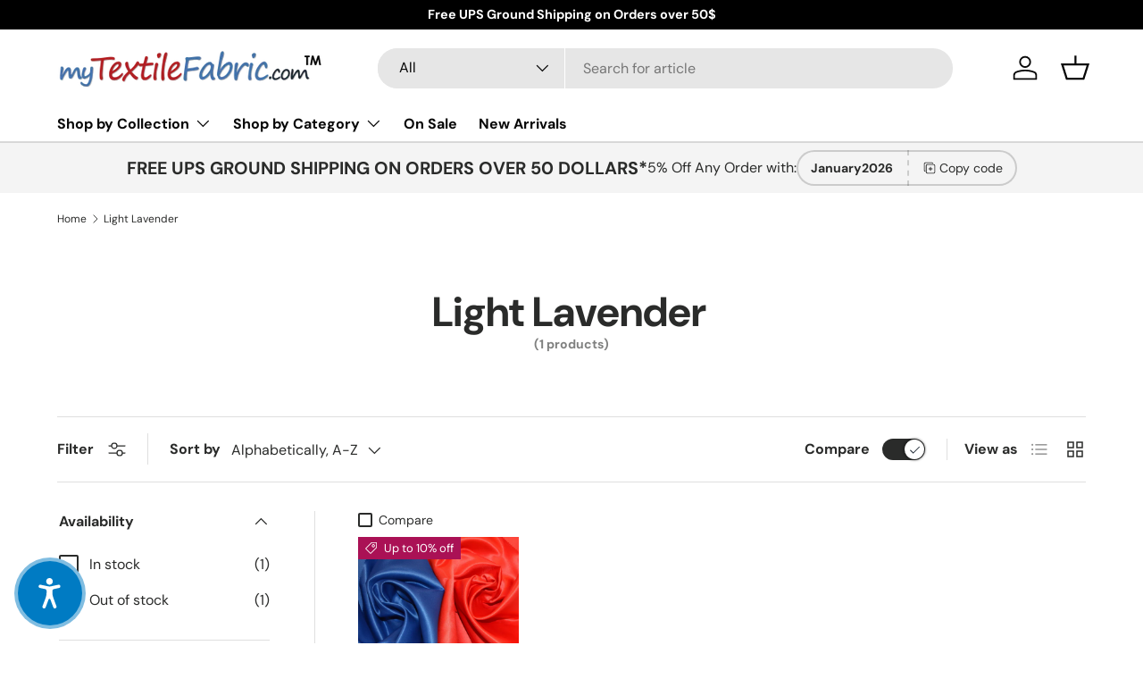

--- FILE ---
content_type: text/html; charset=utf-8
request_url: https://mytextilefabric.com/collections/color-light-lavender
body_size: 64722
content:
<!doctype html>
<html class="no-js" lang="en" dir="ltr">
<head>
  <!-- Google Tag Manager -->
<script>(function(w,d,s,l,i){w[l]=w[l]||[];w[l].push({'gtm.start':
new Date().getTime(),event:'gtm.js'});var f=d.getElementsByTagName(s)[0],
j=d.createElement(s),dl=l!='dataLayer'?'&l='+l:'';j.async=true;j.src=
'https://www.googletagmanager.com/gtm.js?id='+i+dl;f.parentNode.insertBefore(j,f);
})(window,document,'script','dataLayer','GTM-56LL2S8');</script>
<!-- End Google Tag Manager -->
<!-- Pinterest Tag -->
<script>
  !function(e){if(!window.pintrk){window.pintrk = function (){window.pintrk.queue.push(Array.prototype.slice.call(arguments))};var n=window.pintrk;n.queue=[],n.version="3.0";var t=document.createElement("script");t.async=!0,t.src=e;var r=document.getElementsByTagName("script")[0];r.parentNode.insertBefore(t,r)}}("https://s.pinimg.com/ct/core.js");
  pintrk('load', '2612479903744'); 
  pintrk('page');
</script>
<noscript><img height="1" width="1" style="display:none;" alt=""
  src="https://ct.pinterest.com/v3/?event=init&tid=2612479903744&noscript=1" /></noscript>
<!-- End Pinterest Tag -->


<!-- AMPIFY-ME:START -->




<!-- AMPIFY-ME:END -->

 
  <script type="text/javascript">

(function(c,l,a,r,i,t,y){

c[a]=c[a]||function(){(c[a].q=c[a].q||[]).push(arguments)};

t=l.createElement(r);t.async=1;t.src="https://www.clarity.ms/tag/"+i;

y=l.getElementsByTagName(r)[0];y.parentNode.insertBefore(t,y);

})(window, document, "clarity", "script", "pkcx4g89j5");

</script>
  <!-- Review for Merchant Center -->

  <script src="https://apis.google.com/js/platform.js?onload=renderOptIn" async defer></script>

<script>
  window.renderOptIn = function() {
    window.gapi.load('surveyoptin', function() {
      window.gapi.surveyoptin.render(
        {
          // REQUIRED FIELDS
          "merchant_id": 750151019,
          "order_id": "ORDER_ID",
          "email": "CUSTOMER_EMAIL",
          "delivery_country": "COUNTRY_CODE",
          "estimated_delivery_date": "YYYY-MM-DD",

          // OPTIONAL FIELDS
          "products": [{"gtin":"GTIN1"}, {"gtin":"GTIN2"}]
        });
    });
  }
</script>
  <!-- End Google Merchant review code -->
  <script async src="//mytextilefabric.com/cdn/shop/t/15/assets/avada-cookiebar-gcm-integration.js?v=99575728716862908101769147065"></script><meta charset="utf-8">
<meta name="viewport" content="width=device-width,initial-scale=1">
<title>Light Lavender &ndash; My Textile Fabric</title>

<link rel="icon" href="//mytextilefabric.com/cdn/shop/files/favicon.png?crop=center&height=48&v=1730157797&width=48" type="image/png">
  <link rel="apple-touch-icon" href="//mytextilefabric.com/cdn/shop/files/favicon.png?crop=center&height=180&v=1730157797&width=180">
  <link rel="canonical" href="https://mytextilefabric.com/collections/color-light-lavender">




<meta property="og:site_name" content="My Textile Fabric">
<meta property="og:url" content="https://mytextilefabric.com/collections/color-light-lavender">
<meta property="og:title" content="Light Lavender">
<meta property="og:type" content="product.group">
<meta property="og:description" content="My Textile Fabric is a fabric manufacturer based in Los Angeles, US, offering wholesale fabrics by the yard and bolts - with discount offers and cheap prices."><meta name="twitter:card" content="summary_large_image">
<meta name="twitter:title" content="Light Lavender">
<meta name="twitter:description" content="My Textile Fabric is a fabric manufacturer based in Los Angeles, US, offering wholesale fabrics by the yard and bolts - with discount offers and cheap prices.">
<link rel="preload" href="//mytextilefabric.com/cdn/shop/t/15/assets/main.aio.min.css?v=92823130337085602401769147115" as="style"><style data-shopify>
@font-face {
  font-family: "DM Sans";
  font-weight: 400;
  font-style: normal;
  font-display: swap;
  src: url("//mytextilefabric.com/cdn/fonts/dm_sans/dmsans_n4.ec80bd4dd7e1a334c969c265873491ae56018d72.woff2") format("woff2"),
       url("//mytextilefabric.com/cdn/fonts/dm_sans/dmsans_n4.87bdd914d8a61247b911147ae68e754d695c58a6.woff") format("woff");
}
@font-face {
  font-family: "DM Sans";
  font-weight: 700;
  font-style: normal;
  font-display: swap;
  src: url("//mytextilefabric.com/cdn/fonts/dm_sans/dmsans_n7.97e21d81502002291ea1de8aefb79170c6946ce5.woff2") format("woff2"),
       url("//mytextilefabric.com/cdn/fonts/dm_sans/dmsans_n7.af5c214f5116410ca1d53a2090665620e78e2e1b.woff") format("woff");
}
@font-face {
  font-family: "DM Sans";
  font-weight: 400;
  font-style: italic;
  font-display: swap;
  src: url("//mytextilefabric.com/cdn/fonts/dm_sans/dmsans_i4.b8fe05e69ee95d5a53155c346957d8cbf5081c1a.woff2") format("woff2"),
       url("//mytextilefabric.com/cdn/fonts/dm_sans/dmsans_i4.403fe28ee2ea63e142575c0aa47684d65f8c23a0.woff") format("woff");
}
@font-face {
  font-family: "DM Sans";
  font-weight: 700;
  font-style: italic;
  font-display: swap;
  src: url("//mytextilefabric.com/cdn/fonts/dm_sans/dmsans_i7.52b57f7d7342eb7255084623d98ab83fd96e7f9b.woff2") format("woff2"),
       url("//mytextilefabric.com/cdn/fonts/dm_sans/dmsans_i7.d5e14ef18a1d4a8ce78a4187580b4eb1759c2eda.woff") format("woff");
}
@font-face {
  font-family: "DM Sans";
  font-weight: 700;
  font-style: normal;
  font-display: swap;
  src: url("//mytextilefabric.com/cdn/fonts/dm_sans/dmsans_n7.97e21d81502002291ea1de8aefb79170c6946ce5.woff2") format("woff2"),
       url("//mytextilefabric.com/cdn/fonts/dm_sans/dmsans_n7.af5c214f5116410ca1d53a2090665620e78e2e1b.woff") format("woff");
}
@font-face {
  font-family: "DM Sans";
  font-weight: 700;
  font-style: normal;
  font-display: swap;
  src: url("//mytextilefabric.com/cdn/fonts/dm_sans/dmsans_n7.97e21d81502002291ea1de8aefb79170c6946ce5.woff2") format("woff2"),
       url("//mytextilefabric.com/cdn/fonts/dm_sans/dmsans_n7.af5c214f5116410ca1d53a2090665620e78e2e1b.woff") format("woff");
}
:root {
      --bg-color: 255 255 255 / 1.0;
      --bg-color-og: 255 255 255 / 1.0;
      --heading-color: 42 43 42;
      --text-color: 42 43 42;
      --text-color-og: 42 43 42;
      --scrollbar-color: 42 43 42;
      --link-color: 42 43 42;
      --link-color-og: 42 43 42;
      --star-color: 255 159 28;--swatch-border-color-default: 212 213 212;
        --swatch-border-color-active: 149 149 149;
        --swatch-card-size: 24px;
        --swatch-variant-picker-size: 64px;--color-scheme-1-bg: 244 244 244 / 1.0;
      --color-scheme-1-grad: linear-gradient(180deg, rgba(244, 244, 244, 1), rgba(244, 244, 244, 1) 100%);
      --color-scheme-1-heading: 42 43 42;
      --color-scheme-1-text: 42 43 42;
      --color-scheme-1-btn-bg: 255 88 13;
      --color-scheme-1-btn-text: 255 255 255;
      --color-scheme-1-btn-bg-hover: 255 124 64;--color-scheme-2-bg: 42 43 42 / 1.0;
      --color-scheme-2-grad: linear-gradient(225deg, rgba(51, 59, 67, 0.88) 8%, rgba(41, 47, 54, 1) 56%, rgba(20, 20, 20, 1) 92%);
      --color-scheme-2-heading: 255 88 13;
      --color-scheme-2-text: 255 255 255;
      --color-scheme-2-btn-bg: 255 88 13;
      --color-scheme-2-btn-text: 255 255 255;
      --color-scheme-2-btn-bg-hover: 255 124 64;--color-scheme-3-bg: 255 88 13 / 1.0;
      --color-scheme-3-grad: linear-gradient(46deg, rgba(234, 73, 0, 1) 8%, rgba(234, 73, 0, 1) 32%, rgba(255, 88, 13, 0.88) 92%);
      --color-scheme-3-heading: 255 255 255;
      --color-scheme-3-text: 255 255 255;
      --color-scheme-3-btn-bg: 42 43 42;
      --color-scheme-3-btn-text: 255 255 255;
      --color-scheme-3-btn-bg-hover: 82 83 82;

      --drawer-bg-color: 255 255 255 / 1.0;
      --drawer-text-color: 42 43 42;

      --panel-bg-color: 244 244 244 / 1.0;
      --panel-heading-color: 42 43 42;
      --panel-text-color: 42 43 42;

      --in-stock-text-color: 44 126 63;
      --low-stock-text-color: 210 134 26;
      --very-low-stock-text-color: 180 12 28;
      --no-stock-text-color: 119 119 119;
      --no-stock-backordered-text-color: 119 119 119;

      --error-bg-color: 252 237 238;
      --error-text-color: 180 12 28;
      --success-bg-color: 232 246 234;
      --success-text-color: 44 126 63;
      --info-bg-color: 228 237 250;
      --info-text-color: 26 102 210;

      --heading-font-family: "DM Sans", sans-serif;
      --heading-font-style: normal;
      --heading-font-weight: 700;
      --heading-scale-start: 4;

      --navigation-font-family: "DM Sans", sans-serif;
      --navigation-font-style: normal;
      --navigation-font-weight: 700;--heading-text-transform: none;
--subheading-text-transform: none;
      --body-font-family: "DM Sans", sans-serif;
      --body-font-style: normal;
      --body-font-weight: 400;
      --body-font-size: 16;

      --section-gap: 48;
      --heading-gap: calc(8 * var(--space-unit));--grid-column-gap: 20px;--btn-bg-color: 42 43 42;
      --btn-bg-hover-color: 82 83 82;
      --btn-text-color: 255 255 255;
      --btn-bg-color-og: 42 43 42;
      --btn-text-color-og: 255 255 255;
      --btn-alt-bg-color: 255 255 255;
      --btn-alt-bg-alpha: 1.0;
      --btn-alt-text-color: 42 43 42;
      --btn-border-width: 2px;
      --btn-padding-y: 12px;

      
      --btn-border-radius: 28px;
      

      --btn-lg-border-radius: 50%;
      --btn-icon-border-radius: 50%;
      --input-with-btn-inner-radius: var(--btn-border-radius);

      --input-bg-color: 255 255 255 / 1.0;
      --input-text-color: 42 43 42;
      --input-border-width: 2px;
      --input-border-radius: 26px;
      --textarea-border-radius: 12px;
      --input-border-radius: 28px;
      --input-lg-border-radius: 34px;
      --input-bg-color-diff-3: #f7f7f7;
      --input-bg-color-diff-6: #f0f0f0;

      --modal-border-radius: 16px;
      --modal-overlay-color: 0 0 0;
      --modal-overlay-opacity: 0.4;
      --drawer-border-radius: 16px;
      --overlay-border-radius: 0px;

      --custom-label-bg-color: 13 44 84;
      --custom-label-text-color: 255 255 255;--sale-label-bg-color: 170 17 85;
      --sale-label-text-color: 255 255 255;--sold-out-label-bg-color: 42 43 42;
      --sold-out-label-text-color: 255 255 255;--new-label-bg-color: 127 184 0;
      --new-label-text-color: 255 255 255;--preorder-label-bg-color: 0 166 237;
      --preorder-label-text-color: 255 255 255;

      --collection-label-color: 0 126 18;

      --page-width: 1260px;
      --gutter-sm: 20px;
      --gutter-md: 32px;
      --gutter-lg: 64px;

      --payment-terms-bg-color: #ffffff;

      --coll-card-bg-color: #F9F9F9;
      --coll-card-border-color: #f2f2f2;

      --card-highlight-bg-color: #F9F9F9;
      --card-highlight-text-color: 85 85 85;
      --card-highlight-border-color: #E1E1E1;

      --reading-width: 48em;
    }

    @media (max-width: 769px) {
      :root {
        --reading-width: 36em;
      }
    }
  </style><link rel="stylesheet" href="//mytextilefabric.com/cdn/shop/t/15/assets/main.css?v=139181317025767637901769147065">
  <script src="//mytextilefabric.com/cdn/shop/t/15/assets/main.js?v=44988918396318850281769147065" defer="defer"></script><link rel="preload" href="//mytextilefabric.com/cdn/fonts/dm_sans/dmsans_n4.ec80bd4dd7e1a334c969c265873491ae56018d72.woff2" as="font" type="font/woff2" crossorigin fetchpriority="high"><link rel="preload" href="//mytextilefabric.com/cdn/fonts/dm_sans/dmsans_n7.97e21d81502002291ea1de8aefb79170c6946ce5.woff2" as="font" type="font/woff2" crossorigin fetchpriority="high">

  

  


  <script>window.performance && window.performance.mark && window.performance.mark('shopify.content_for_header.start');</script><meta name="google-site-verification" content="qMA5XEC2XjNYrZu86WO3u8iPOnWiPWXSD7ISsLHSORI">
<meta name="facebook-domain-verification" content="xj2kc4ntrug6r68ksg6yyv8iao271s">
<meta id="shopify-digital-wallet" name="shopify-digital-wallet" content="/10834477122/digital_wallets/dialog">
<meta name="shopify-checkout-api-token" content="3b9c11820368e78c8e172841745dd6f7">
<meta id="in-context-paypal-metadata" data-shop-id="10834477122" data-venmo-supported="false" data-environment="production" data-locale="en_US" data-paypal-v4="true" data-currency="USD">
<link rel="alternate" type="application/atom+xml" title="Feed" href="/collections/color-light-lavender.atom" />
<link rel="alternate" type="application/json+oembed" href="https://mytextilefabric.com/collections/color-light-lavender.oembed">
<script async="async" src="/checkouts/internal/preloads.js?locale=en-US"></script>
<link rel="preconnect" href="https://shop.app" crossorigin="anonymous">
<script async="async" src="https://shop.app/checkouts/internal/preloads.js?locale=en-US&shop_id=10834477122" crossorigin="anonymous"></script>
<script id="apple-pay-shop-capabilities" type="application/json">{"shopId":10834477122,"countryCode":"US","currencyCode":"USD","merchantCapabilities":["supports3DS"],"merchantId":"gid:\/\/shopify\/Shop\/10834477122","merchantName":"My Textile Fabric","requiredBillingContactFields":["postalAddress","email","phone"],"requiredShippingContactFields":["postalAddress","email","phone"],"shippingType":"shipping","supportedNetworks":["visa","masterCard","amex","discover","elo","jcb"],"total":{"type":"pending","label":"My Textile Fabric","amount":"1.00"},"shopifyPaymentsEnabled":true,"supportsSubscriptions":true}</script>
<script id="shopify-features" type="application/json">{"accessToken":"3b9c11820368e78c8e172841745dd6f7","betas":["rich-media-storefront-analytics"],"domain":"mytextilefabric.com","predictiveSearch":true,"shopId":10834477122,"locale":"en"}</script>
<script>var Shopify = Shopify || {};
Shopify.shop = "newtextilefabric.myshopify.com";
Shopify.locale = "en";
Shopify.currency = {"active":"USD","rate":"1.0"};
Shopify.country = "US";
Shopify.theme = {"name":"Enterprise with AVADA Speed up Jan 23 2026","id":154055540958,"schema_name":"Enterprise","schema_version":"1.6.1","theme_store_id":1657,"role":"main"};
Shopify.theme.handle = "null";
Shopify.theme.style = {"id":null,"handle":null};
Shopify.cdnHost = "mytextilefabric.com/cdn";
Shopify.routes = Shopify.routes || {};
Shopify.routes.root = "/";</script>
<script type="module">!function(o){(o.Shopify=o.Shopify||{}).modules=!0}(window);</script>
<script>!function(o){function n(){var o=[];function n(){o.push(Array.prototype.slice.apply(arguments))}return n.q=o,n}var t=o.Shopify=o.Shopify||{};t.loadFeatures=n(),t.autoloadFeatures=n()}(window);</script>
<script>
  window.ShopifyPay = window.ShopifyPay || {};
  window.ShopifyPay.apiHost = "shop.app\/pay";
  window.ShopifyPay.redirectState = null;
</script>
<script id="shop-js-analytics" type="application/json">{"pageType":"collection"}</script>
<script defer="defer" async type="module" src="//mytextilefabric.com/cdn/shopifycloud/shop-js/modules/v2/client.init-shop-cart-sync_BT-GjEfc.en.esm.js"></script>
<script defer="defer" async type="module" src="//mytextilefabric.com/cdn/shopifycloud/shop-js/modules/v2/chunk.common_D58fp_Oc.esm.js"></script>
<script defer="defer" async type="module" src="//mytextilefabric.com/cdn/shopifycloud/shop-js/modules/v2/chunk.modal_xMitdFEc.esm.js"></script>
<script type="module">
  await import("//mytextilefabric.com/cdn/shopifycloud/shop-js/modules/v2/client.init-shop-cart-sync_BT-GjEfc.en.esm.js");
await import("//mytextilefabric.com/cdn/shopifycloud/shop-js/modules/v2/chunk.common_D58fp_Oc.esm.js");
await import("//mytextilefabric.com/cdn/shopifycloud/shop-js/modules/v2/chunk.modal_xMitdFEc.esm.js");

  window.Shopify.SignInWithShop?.initShopCartSync?.({"fedCMEnabled":true,"windoidEnabled":true});

</script>
<script>
  window.Shopify = window.Shopify || {};
  if (!window.Shopify.featureAssets) window.Shopify.featureAssets = {};
  window.Shopify.featureAssets['shop-js'] = {"shop-cart-sync":["modules/v2/client.shop-cart-sync_DZOKe7Ll.en.esm.js","modules/v2/chunk.common_D58fp_Oc.esm.js","modules/v2/chunk.modal_xMitdFEc.esm.js"],"init-fed-cm":["modules/v2/client.init-fed-cm_B6oLuCjv.en.esm.js","modules/v2/chunk.common_D58fp_Oc.esm.js","modules/v2/chunk.modal_xMitdFEc.esm.js"],"shop-cash-offers":["modules/v2/client.shop-cash-offers_D2sdYoxE.en.esm.js","modules/v2/chunk.common_D58fp_Oc.esm.js","modules/v2/chunk.modal_xMitdFEc.esm.js"],"shop-login-button":["modules/v2/client.shop-login-button_QeVjl5Y3.en.esm.js","modules/v2/chunk.common_D58fp_Oc.esm.js","modules/v2/chunk.modal_xMitdFEc.esm.js"],"pay-button":["modules/v2/client.pay-button_DXTOsIq6.en.esm.js","modules/v2/chunk.common_D58fp_Oc.esm.js","modules/v2/chunk.modal_xMitdFEc.esm.js"],"shop-button":["modules/v2/client.shop-button_DQZHx9pm.en.esm.js","modules/v2/chunk.common_D58fp_Oc.esm.js","modules/v2/chunk.modal_xMitdFEc.esm.js"],"avatar":["modules/v2/client.avatar_BTnouDA3.en.esm.js"],"init-windoid":["modules/v2/client.init-windoid_CR1B-cfM.en.esm.js","modules/v2/chunk.common_D58fp_Oc.esm.js","modules/v2/chunk.modal_xMitdFEc.esm.js"],"init-shop-for-new-customer-accounts":["modules/v2/client.init-shop-for-new-customer-accounts_C_vY_xzh.en.esm.js","modules/v2/client.shop-login-button_QeVjl5Y3.en.esm.js","modules/v2/chunk.common_D58fp_Oc.esm.js","modules/v2/chunk.modal_xMitdFEc.esm.js"],"init-shop-email-lookup-coordinator":["modules/v2/client.init-shop-email-lookup-coordinator_BI7n9ZSv.en.esm.js","modules/v2/chunk.common_D58fp_Oc.esm.js","modules/v2/chunk.modal_xMitdFEc.esm.js"],"init-shop-cart-sync":["modules/v2/client.init-shop-cart-sync_BT-GjEfc.en.esm.js","modules/v2/chunk.common_D58fp_Oc.esm.js","modules/v2/chunk.modal_xMitdFEc.esm.js"],"shop-toast-manager":["modules/v2/client.shop-toast-manager_DiYdP3xc.en.esm.js","modules/v2/chunk.common_D58fp_Oc.esm.js","modules/v2/chunk.modal_xMitdFEc.esm.js"],"init-customer-accounts":["modules/v2/client.init-customer-accounts_D9ZNqS-Q.en.esm.js","modules/v2/client.shop-login-button_QeVjl5Y3.en.esm.js","modules/v2/chunk.common_D58fp_Oc.esm.js","modules/v2/chunk.modal_xMitdFEc.esm.js"],"init-customer-accounts-sign-up":["modules/v2/client.init-customer-accounts-sign-up_iGw4briv.en.esm.js","modules/v2/client.shop-login-button_QeVjl5Y3.en.esm.js","modules/v2/chunk.common_D58fp_Oc.esm.js","modules/v2/chunk.modal_xMitdFEc.esm.js"],"shop-follow-button":["modules/v2/client.shop-follow-button_CqMgW2wH.en.esm.js","modules/v2/chunk.common_D58fp_Oc.esm.js","modules/v2/chunk.modal_xMitdFEc.esm.js"],"checkout-modal":["modules/v2/client.checkout-modal_xHeaAweL.en.esm.js","modules/v2/chunk.common_D58fp_Oc.esm.js","modules/v2/chunk.modal_xMitdFEc.esm.js"],"shop-login":["modules/v2/client.shop-login_D91U-Q7h.en.esm.js","modules/v2/chunk.common_D58fp_Oc.esm.js","modules/v2/chunk.modal_xMitdFEc.esm.js"],"lead-capture":["modules/v2/client.lead-capture_BJmE1dJe.en.esm.js","modules/v2/chunk.common_D58fp_Oc.esm.js","modules/v2/chunk.modal_xMitdFEc.esm.js"],"payment-terms":["modules/v2/client.payment-terms_Ci9AEqFq.en.esm.js","modules/v2/chunk.common_D58fp_Oc.esm.js","modules/v2/chunk.modal_xMitdFEc.esm.js"]};
</script>
<script>(function() {
  var isLoaded = false;
  function asyncLoad() {
    if (isLoaded) return;
    isLoaded = true;
    var urls = ["",""];
    for (var i = 0; i < urls.length; i++) {
      var s = document.createElement('script');
      s.type = 'text/javascript';
      s.async = true;
      s.src = urls[i];
      var x = document.getElementsByTagName('script')[0];
      x.parentNode.insertBefore(s, x);
    }
  };
  if(window.attachEvent) {
    window.attachEvent('onload', asyncLoad);
  } else {
    window.addEventListener('load', asyncLoad, false);
  }
})();</script>
<script id="__st">var __st={"a":10834477122,"offset":-28800,"reqid":"936d93aa-58ab-4ba3-80ec-64a2322258f8-1769238457","pageurl":"mytextilefabric.com\/collections\/color-light-lavender","u":"9839b169a377","p":"collection","rtyp":"collection","rid":153475285129};</script>
<script>window.ShopifyPaypalV4VisibilityTracking = true;</script>
<script id="captcha-bootstrap">!function(){'use strict';const t='contact',e='account',n='new_comment',o=[[t,t],['blogs',n],['comments',n],[t,'customer']],c=[[e,'customer_login'],[e,'guest_login'],[e,'recover_customer_password'],[e,'create_customer']],r=t=>t.map((([t,e])=>`form[action*='/${t}']:not([data-nocaptcha='true']) input[name='form_type'][value='${e}']`)).join(','),a=t=>()=>t?[...document.querySelectorAll(t)].map((t=>t.form)):[];function s(){const t=[...o],e=r(t);return a(e)}const i='password',u='form_key',d=['recaptcha-v3-token','g-recaptcha-response','h-captcha-response',i],f=()=>{try{return window.sessionStorage}catch{return}},m='__shopify_v',_=t=>t.elements[u];function p(t,e,n=!1){try{const o=window.sessionStorage,c=JSON.parse(o.getItem(e)),{data:r}=function(t){const{data:e,action:n}=t;return t[m]||n?{data:e,action:n}:{data:t,action:n}}(c);for(const[e,n]of Object.entries(r))t.elements[e]&&(t.elements[e].value=n);n&&o.removeItem(e)}catch(o){console.error('form repopulation failed',{error:o})}}const l='form_type',E='cptcha';function T(t){t.dataset[E]=!0}const w=window,h=w.document,L='Shopify',v='ce_forms',y='captcha';let A=!1;((t,e)=>{const n=(g='f06e6c50-85a8-45c8-87d0-21a2b65856fe',I='https://cdn.shopify.com/shopifycloud/storefront-forms-hcaptcha/ce_storefront_forms_captcha_hcaptcha.v1.5.2.iife.js',D={infoText:'Protected by hCaptcha',privacyText:'Privacy',termsText:'Terms'},(t,e,n)=>{const o=w[L][v],c=o.bindForm;if(c)return c(t,g,e,D).then(n);var r;o.q.push([[t,g,e,D],n]),r=I,A||(h.body.append(Object.assign(h.createElement('script'),{id:'captcha-provider',async:!0,src:r})),A=!0)});var g,I,D;w[L]=w[L]||{},w[L][v]=w[L][v]||{},w[L][v].q=[],w[L][y]=w[L][y]||{},w[L][y].protect=function(t,e){n(t,void 0,e),T(t)},Object.freeze(w[L][y]),function(t,e,n,w,h,L){const[v,y,A,g]=function(t,e,n){const i=e?o:[],u=t?c:[],d=[...i,...u],f=r(d),m=r(i),_=r(d.filter((([t,e])=>n.includes(e))));return[a(f),a(m),a(_),s()]}(w,h,L),I=t=>{const e=t.target;return e instanceof HTMLFormElement?e:e&&e.form},D=t=>v().includes(t);t.addEventListener('submit',(t=>{const e=I(t);if(!e)return;const n=D(e)&&!e.dataset.hcaptchaBound&&!e.dataset.recaptchaBound,o=_(e),c=g().includes(e)&&(!o||!o.value);(n||c)&&t.preventDefault(),c&&!n&&(function(t){try{if(!f())return;!function(t){const e=f();if(!e)return;const n=_(t);if(!n)return;const o=n.value;o&&e.removeItem(o)}(t);const e=Array.from(Array(32),(()=>Math.random().toString(36)[2])).join('');!function(t,e){_(t)||t.append(Object.assign(document.createElement('input'),{type:'hidden',name:u})),t.elements[u].value=e}(t,e),function(t,e){const n=f();if(!n)return;const o=[...t.querySelectorAll(`input[type='${i}']`)].map((({name:t})=>t)),c=[...d,...o],r={};for(const[a,s]of new FormData(t).entries())c.includes(a)||(r[a]=s);n.setItem(e,JSON.stringify({[m]:1,action:t.action,data:r}))}(t,e)}catch(e){console.error('failed to persist form',e)}}(e),e.submit())}));const S=(t,e)=>{t&&!t.dataset[E]&&(n(t,e.some((e=>e===t))),T(t))};for(const o of['focusin','change'])t.addEventListener(o,(t=>{const e=I(t);D(e)&&S(e,y())}));const B=e.get('form_key'),M=e.get(l),P=B&&M;t.addEventListener('DOMContentLoaded',(()=>{const t=y();if(P)for(const e of t)e.elements[l].value===M&&p(e,B);[...new Set([...A(),...v().filter((t=>'true'===t.dataset.shopifyCaptcha))])].forEach((e=>S(e,t)))}))}(h,new URLSearchParams(w.location.search),n,t,e,['guest_login'])})(!0,!0)}();</script>
<script integrity="sha256-4kQ18oKyAcykRKYeNunJcIwy7WH5gtpwJnB7kiuLZ1E=" data-source-attribution="shopify.loadfeatures" defer="defer" src="//mytextilefabric.com/cdn/shopifycloud/storefront/assets/storefront/load_feature-a0a9edcb.js" crossorigin="anonymous"></script>
<script crossorigin="anonymous" defer="defer" src="//mytextilefabric.com/cdn/shopifycloud/storefront/assets/shopify_pay/storefront-65b4c6d7.js?v=20250812"></script>
<script data-source-attribution="shopify.dynamic_checkout.dynamic.init">var Shopify=Shopify||{};Shopify.PaymentButton=Shopify.PaymentButton||{isStorefrontPortableWallets:!0,init:function(){window.Shopify.PaymentButton.init=function(){};var t=document.createElement("script");t.src="https://mytextilefabric.com/cdn/shopifycloud/portable-wallets/latest/portable-wallets.en.js",t.type="module",document.head.appendChild(t)}};
</script>
<script data-source-attribution="shopify.dynamic_checkout.buyer_consent">
  function portableWalletsHideBuyerConsent(e){var t=document.getElementById("shopify-buyer-consent"),n=document.getElementById("shopify-subscription-policy-button");t&&n&&(t.classList.add("hidden"),t.setAttribute("aria-hidden","true"),n.removeEventListener("click",e))}function portableWalletsShowBuyerConsent(e){var t=document.getElementById("shopify-buyer-consent"),n=document.getElementById("shopify-subscription-policy-button");t&&n&&(t.classList.remove("hidden"),t.removeAttribute("aria-hidden"),n.addEventListener("click",e))}window.Shopify?.PaymentButton&&(window.Shopify.PaymentButton.hideBuyerConsent=portableWalletsHideBuyerConsent,window.Shopify.PaymentButton.showBuyerConsent=portableWalletsShowBuyerConsent);
</script>
<script data-source-attribution="shopify.dynamic_checkout.cart.bootstrap">document.addEventListener("DOMContentLoaded",(function(){function t(){return document.querySelector("shopify-accelerated-checkout-cart, shopify-accelerated-checkout")}if(t())Shopify.PaymentButton.init();else{new MutationObserver((function(e,n){t()&&(Shopify.PaymentButton.init(),n.disconnect())})).observe(document.body,{childList:!0,subtree:!0})}}));
</script>
<link id="shopify-accelerated-checkout-styles" rel="stylesheet" media="screen" href="https://mytextilefabric.com/cdn/shopifycloud/portable-wallets/latest/accelerated-checkout-backwards-compat.css" crossorigin="anonymous">
<style id="shopify-accelerated-checkout-cart">
        #shopify-buyer-consent {
  margin-top: 1em;
  display: inline-block;
  width: 100%;
}

#shopify-buyer-consent.hidden {
  display: none;
}

#shopify-subscription-policy-button {
  background: none;
  border: none;
  padding: 0;
  text-decoration: underline;
  font-size: inherit;
  cursor: pointer;
}

#shopify-subscription-policy-button::before {
  box-shadow: none;
}

      </style>
<script id="sections-script" data-sections="header,footer" defer="defer" src="//mytextilefabric.com/cdn/shop/t/15/compiled_assets/scripts.js?v=25789"></script>
<script>window.performance && window.performance.mark && window.performance.mark('shopify.content_for_header.end');</script>

  

  <script>
    let scriptUrls = ["https:\\\/\\\/seo.apps.avada.io\\\/scripttag\\\/avada-seo-installed.js?shop=newtextilefabric.myshopify.com","https:\\\/\\\/static.klaviyo.com\\\/onsite\\\/js\\\/R2zcYA\\\/klaviyo.js?company_id=R2zcYA\\u0026shop=newtextilefabric.myshopify.com"];

    const injectScripts = (urls) => {

      console.log('injectScripts ran');
      console.log({ scriptUrls });

      urls.forEach(scriptUrl => {

        console.log('inside forEach');

        const script = document.createElement('script');
        script.type = 'text/javascript';
        script.src = scriptUrl.replaceAll('\\/', '/').replaceAll('\\u0026', '&');

        document.head.appendChild(script);
      });

      scriptUrls.length = 0;
    }


	// Add event listeners for click, scroll, and keydown
	document.addEventListener('click', () => injectScripts(scriptUrls));
	window.addEventListener('scroll', () => injectScripts(scriptUrls));
	document.addEventListener('keydown', () => injectScripts(scriptUrls));
    
  </script>

  <script>document.documentElement.className = document.documentElement.className.replace('no-js', 'js');</script><!-- CC Custom Head Start --><!-- CC Custom Head End --><meta name="msvalidate.01" content="2EAC2FD0FD1F4497A1A2B6661625F9E4" />
  <!-- BEGIN MerchantWidget Code -->
<script id='merchantWidgetScript'
        src="https://www.gstatic.com/shopping/merchant/merchantwidget.js"
        defer>
</script>
<script type="text/javascript">
  merchantWidgetScript.addEventListener('load', function () {
    merchantwidget.start({
     position: 'RIGHT_BOTTOM',
      sideMargin: 100,
      bottomMargin: 33,
      mobileSideMargin: 50,
      mobileBottomMargin: 19
   });
  });
</script>
<!-- END MerchantWidget Code -->
<!-- BEGIN app block: shopify://apps/judge-me-reviews/blocks/judgeme_core/61ccd3b1-a9f2-4160-9fe9-4fec8413e5d8 --><!-- Start of Judge.me Core -->






<link rel="dns-prefetch" href="https://cdnwidget.judge.me">
<link rel="dns-prefetch" href="https://cdn.judge.me">
<link rel="dns-prefetch" href="https://cdn1.judge.me">
<link rel="dns-prefetch" href="https://api.judge.me">

<script data-cfasync='false' class='jdgm-settings-script'>window.jdgmSettings={"pagination":5,"disable_web_reviews":true,"badge_no_review_text":"No reviews","badge_n_reviews_text":"{{ n }} review/reviews","hide_badge_preview_if_no_reviews":true,"badge_hide_text":false,"enforce_center_preview_badge":false,"widget_title":"Customer Reviews","widget_open_form_text":"Write a review","widget_close_form_text":"Cancel review","widget_refresh_page_text":"Refresh page","widget_summary_text":"Based on {{ number_of_reviews }} review/reviews","widget_no_review_text":"Be the first to write a review","widget_name_field_text":"Display name","widget_verified_name_field_text":"Verified Name (public)","widget_name_placeholder_text":"Display name","widget_required_field_error_text":"This field is required.","widget_email_field_text":"Email address","widget_verified_email_field_text":"Verified Email (private, can not be edited)","widget_email_placeholder_text":"Your email address","widget_email_field_error_text":"Please enter a valid email address.","widget_rating_field_text":"Rating","widget_review_title_field_text":"Review Title","widget_review_title_placeholder_text":"Give your review a title","widget_review_body_field_text":"Review content","widget_review_body_placeholder_text":"Start writing here...","widget_pictures_field_text":"Picture/Video (optional)","widget_submit_review_text":"Submit Review","widget_submit_verified_review_text":"Submit Verified Review","widget_submit_success_msg_with_auto_publish":"Thank you! Please refresh the page in a few moments to see your review. You can remove or edit your review by logging into \u003ca href='https://judge.me/login' target='_blank' rel='nofollow noopener'\u003eJudge.me\u003c/a\u003e","widget_submit_success_msg_no_auto_publish":"Thank you! Your review will be published as soon as it is approved by the shop admin. You can remove or edit your review by logging into \u003ca href='https://judge.me/login' target='_blank' rel='nofollow noopener'\u003eJudge.me\u003c/a\u003e","widget_show_default_reviews_out_of_total_text":"Showing {{ n_reviews_shown }} out of {{ n_reviews }} reviews.","widget_show_all_link_text":"Show all","widget_show_less_link_text":"Show less","widget_author_said_text":"{{ reviewer_name }} said:","widget_days_text":"{{ n }} days ago","widget_weeks_text":"{{ n }} week/weeks ago","widget_months_text":"{{ n }} month/months ago","widget_years_text":"{{ n }} year/years ago","widget_yesterday_text":"Yesterday","widget_today_text":"Today","widget_replied_text":"\u003e\u003e {{ shop_name }} replied:","widget_read_more_text":"Read more","widget_reviewer_name_as_initial":"","widget_rating_filter_color":"","widget_rating_filter_see_all_text":"See all reviews","widget_sorting_most_recent_text":"Most Recent","widget_sorting_highest_rating_text":"Highest Rating","widget_sorting_lowest_rating_text":"Lowest Rating","widget_sorting_with_pictures_text":"Only Pictures","widget_sorting_most_helpful_text":"Most Helpful","widget_open_question_form_text":"Ask a question","widget_reviews_subtab_text":"Reviews","widget_questions_subtab_text":"Questions","widget_question_label_text":"Question","widget_answer_label_text":"Answer","widget_question_placeholder_text":"Write your question here","widget_submit_question_text":"Submit Question","widget_question_submit_success_text":"Thank you for your question! We will notify you once it gets answered.","verified_badge_text":"Verified","verified_badge_bg_color":"","verified_badge_text_color":"","verified_badge_placement":"left-of-reviewer-name","widget_review_max_height":5,"widget_hide_border":false,"widget_social_share":true,"widget_thumb":false,"widget_review_location_show":true,"widget_location_format":"state_country_only","all_reviews_include_out_of_store_products":true,"all_reviews_out_of_store_text":"(out of store)","all_reviews_pagination":100,"all_reviews_product_name_prefix_text":"about","enable_review_pictures":true,"enable_question_anwser":true,"widget_theme":"leex","review_date_format":"mm/dd/yyyy","default_sort_method":"highest-rating","widget_product_reviews_subtab_text":"Product Reviews","widget_shop_reviews_subtab_text":"Shop Reviews","widget_other_products_reviews_text":"Reviews for other products","widget_store_reviews_subtab_text":"Store reviews","widget_no_store_reviews_text":"This store hasn't received any reviews yet","widget_web_restriction_product_reviews_text":"This product hasn't received any reviews yet","widget_no_items_text":"No items found","widget_show_more_text":"Show more","widget_write_a_store_review_text":"Write a Store Review","widget_other_languages_heading":"Reviews in Other Languages","widget_translate_review_text":"Translate review to {{ language }}","widget_translating_review_text":"Translating...","widget_show_original_translation_text":"Show original ({{ language }})","widget_translate_review_failed_text":"Review couldn't be translated.","widget_translate_review_retry_text":"Retry","widget_translate_review_try_again_later_text":"Try again later","show_product_url_for_grouped_product":false,"widget_sorting_pictures_first_text":"Pictures First","show_pictures_on_all_rev_page_mobile":false,"show_pictures_on_all_rev_page_desktop":false,"floating_tab_hide_mobile_install_preference":false,"floating_tab_button_name":"★ Reviews","floating_tab_title":"Let customers speak for us","floating_tab_button_color":"","floating_tab_button_background_color":"","floating_tab_url":"","floating_tab_url_enabled":false,"floating_tab_tab_style":"text","all_reviews_text_badge_text":"Customers rate us {{ shop.metafields.judgeme.all_reviews_rating | round: 1 }}/5 based on {{ shop.metafields.judgeme.all_reviews_count }} reviews.","all_reviews_text_badge_text_branded_style":"{{ shop.metafields.judgeme.all_reviews_rating | round: 1 }} out of 5 stars based on {{ shop.metafields.judgeme.all_reviews_count }} reviews","is_all_reviews_text_badge_a_link":false,"show_stars_for_all_reviews_text_badge":false,"all_reviews_text_badge_url":"","all_reviews_text_style":"text","all_reviews_text_color_style":"judgeme_brand_color","all_reviews_text_color":"#108474","all_reviews_text_show_jm_brand":true,"featured_carousel_show_header":true,"featured_carousel_title":"Let customers speak for us","testimonials_carousel_title":"Customers are saying","videos_carousel_title":"Real customer stories","cards_carousel_title":"Customers are saying","featured_carousel_count_text":"from {{ n }} reviews","featured_carousel_add_link_to_all_reviews_page":false,"featured_carousel_url":"","featured_carousel_show_images":true,"featured_carousel_autoslide_interval":5,"featured_carousel_arrows_on_the_sides":false,"featured_carousel_height":250,"featured_carousel_width":80,"featured_carousel_image_size":0,"featured_carousel_image_height":250,"featured_carousel_arrow_color":"#eeeeee","verified_count_badge_style":"vintage","verified_count_badge_orientation":"horizontal","verified_count_badge_color_style":"judgeme_brand_color","verified_count_badge_color":"#108474","is_verified_count_badge_a_link":false,"verified_count_badge_url":"","verified_count_badge_show_jm_brand":true,"widget_rating_preset_default":5,"widget_first_sub_tab":"product-reviews","widget_show_histogram":true,"widget_histogram_use_custom_color":false,"widget_pagination_use_custom_color":false,"widget_star_use_custom_color":false,"widget_verified_badge_use_custom_color":false,"widget_write_review_use_custom_color":false,"picture_reminder_submit_button":"Upload Pictures","enable_review_videos":true,"mute_video_by_default":true,"widget_sorting_videos_first_text":"Videos First","widget_review_pending_text":"Pending","featured_carousel_items_for_large_screen":3,"social_share_options_order":"Facebook,Twitter","remove_microdata_snippet":true,"disable_json_ld":false,"enable_json_ld_products":false,"preview_badge_show_question_text":true,"preview_badge_no_question_text":"No questions","preview_badge_n_question_text":"{{ number_of_questions }} question/questions","qa_badge_show_icon":false,"qa_badge_position":"same-row","remove_judgeme_branding":false,"widget_add_search_bar":false,"widget_search_bar_placeholder":"Search","widget_sorting_verified_only_text":"Verified only","featured_carousel_theme":"default","featured_carousel_show_rating":true,"featured_carousel_show_title":true,"featured_carousel_show_body":true,"featured_carousel_show_date":false,"featured_carousel_show_reviewer":true,"featured_carousel_show_product":false,"featured_carousel_header_background_color":"#108474","featured_carousel_header_text_color":"#ffffff","featured_carousel_name_product_separator":"reviewed","featured_carousel_full_star_background":"#108474","featured_carousel_empty_star_background":"#dadada","featured_carousel_vertical_theme_background":"#f9fafb","featured_carousel_verified_badge_enable":false,"featured_carousel_verified_badge_color":"#108474","featured_carousel_border_style":"round","featured_carousel_review_line_length_limit":3,"featured_carousel_more_reviews_button_text":"Read more reviews","featured_carousel_view_product_button_text":"View product","all_reviews_page_load_reviews_on":"scroll","all_reviews_page_load_more_text":"Load More Reviews","disable_fb_tab_reviews":false,"enable_ajax_cdn_cache":false,"widget_public_name_text":"displayed publicly like","default_reviewer_name":"John Smith","default_reviewer_name_has_non_latin":true,"widget_reviewer_anonymous":"Anonymous","medals_widget_title":"Judge.me Review Medals","medals_widget_background_color":"#f9fafb","medals_widget_position":"footer_all_pages","medals_widget_border_color":"#f9fafb","medals_widget_verified_text_position":"left","medals_widget_use_monochromatic_version":false,"medals_widget_elements_color":"#108474","show_reviewer_avatar":true,"widget_invalid_yt_video_url_error_text":"Not a YouTube video URL","widget_max_length_field_error_text":"Please enter no more than {0} characters.","widget_show_country_flag":true,"widget_show_collected_via_shop_app":true,"widget_verified_by_shop_badge_style":"light","widget_verified_by_shop_text":"Verified by Shop","widget_show_photo_gallery":true,"widget_load_with_code_splitting":true,"widget_ugc_install_preference":false,"widget_ugc_title":"Made by us, Shared by you","widget_ugc_subtitle":"Tag us to see your picture featured in our page","widget_ugc_arrows_color":"#ffffff","widget_ugc_primary_button_text":"Buy Now","widget_ugc_primary_button_background_color":"#108474","widget_ugc_primary_button_text_color":"#ffffff","widget_ugc_primary_button_border_width":"0","widget_ugc_primary_button_border_style":"none","widget_ugc_primary_button_border_color":"#108474","widget_ugc_primary_button_border_radius":"25","widget_ugc_secondary_button_text":"Load More","widget_ugc_secondary_button_background_color":"#ffffff","widget_ugc_secondary_button_text_color":"#108474","widget_ugc_secondary_button_border_width":"2","widget_ugc_secondary_button_border_style":"solid","widget_ugc_secondary_button_border_color":"#108474","widget_ugc_secondary_button_border_radius":"25","widget_ugc_reviews_button_text":"View Reviews","widget_ugc_reviews_button_background_color":"#ffffff","widget_ugc_reviews_button_text_color":"#108474","widget_ugc_reviews_button_border_width":"2","widget_ugc_reviews_button_border_style":"solid","widget_ugc_reviews_button_border_color":"#108474","widget_ugc_reviews_button_border_radius":"25","widget_ugc_reviews_button_link_to":"judgeme-reviews-page","widget_ugc_show_post_date":true,"widget_ugc_max_width":"800","widget_rating_metafield_value_type":true,"widget_primary_color":"#108474","widget_enable_secondary_color":false,"widget_secondary_color":"#edf5f5","widget_summary_average_rating_text":"{{ average_rating }} out of 5","widget_media_grid_title":"Customer photos \u0026 videos","widget_media_grid_see_more_text":"See more","widget_round_style":false,"widget_show_product_medals":true,"widget_verified_by_judgeme_text":"Verified by Judge.me","widget_show_store_medals":true,"widget_verified_by_judgeme_text_in_store_medals":"Verified by Judge.me","widget_media_field_exceed_quantity_message":"Sorry, we can only accept {{ max_media }} for one review.","widget_media_field_exceed_limit_message":"{{ file_name }} is too large, please select a {{ media_type }} less than {{ size_limit }}MB.","widget_review_submitted_text":"Review Submitted!","widget_question_submitted_text":"Question Submitted!","widget_close_form_text_question":"Cancel","widget_write_your_answer_here_text":"Write your answer here","widget_enabled_branded_link":true,"widget_show_collected_by_judgeme":true,"widget_reviewer_name_color":"","widget_write_review_text_color":"","widget_write_review_bg_color":"","widget_collected_by_judgeme_text":"collected by Judge.me","widget_pagination_type":"standard","widget_load_more_text":"Load More","widget_load_more_color":"#108474","widget_full_review_text":"Full Review","widget_read_more_reviews_text":"Read More Reviews","widget_read_questions_text":"Read Questions","widget_questions_and_answers_text":"Questions \u0026 Answers","widget_verified_by_text":"Verified by","widget_verified_text":"Verified","widget_number_of_reviews_text":"{{ number_of_reviews }} reviews","widget_back_button_text":"Back","widget_next_button_text":"Next","widget_custom_forms_filter_button":"Filters","custom_forms_style":"vertical","widget_show_review_information":false,"how_reviews_are_collected":"How reviews are collected?","widget_show_review_keywords":false,"widget_gdpr_statement":"How we use your data: We'll only contact you about the review you left, and only if necessary. By submitting your review, you agree to Judge.me's \u003ca href='https://judge.me/terms' target='_blank' rel='nofollow noopener'\u003eterms\u003c/a\u003e, \u003ca href='https://judge.me/privacy' target='_blank' rel='nofollow noopener'\u003eprivacy\u003c/a\u003e and \u003ca href='https://judge.me/content-policy' target='_blank' rel='nofollow noopener'\u003econtent\u003c/a\u003e policies.","widget_multilingual_sorting_enabled":false,"widget_translate_review_content_enabled":false,"widget_translate_review_content_method":"manual","popup_widget_review_selection":"automatically_with_pictures","popup_widget_round_border_style":true,"popup_widget_show_title":true,"popup_widget_show_body":true,"popup_widget_show_reviewer":false,"popup_widget_show_product":true,"popup_widget_show_pictures":true,"popup_widget_use_review_picture":true,"popup_widget_show_on_home_page":true,"popup_widget_show_on_product_page":true,"popup_widget_show_on_collection_page":true,"popup_widget_show_on_cart_page":true,"popup_widget_position":"bottom_left","popup_widget_first_review_delay":5,"popup_widget_duration":5,"popup_widget_interval":5,"popup_widget_review_count":5,"popup_widget_hide_on_mobile":true,"review_snippet_widget_round_border_style":true,"review_snippet_widget_card_color":"#FFFFFF","review_snippet_widget_slider_arrows_background_color":"#FFFFFF","review_snippet_widget_slider_arrows_color":"#000000","review_snippet_widget_star_color":"#108474","show_product_variant":false,"all_reviews_product_variant_label_text":"Variant: ","widget_show_verified_branding":true,"widget_ai_summary_title":"Customers say","widget_ai_summary_disclaimer":"AI-powered review summary based on recent customer reviews","widget_show_ai_summary":false,"widget_show_ai_summary_bg":false,"widget_show_review_title_input":true,"redirect_reviewers_invited_via_email":"review_widget","request_store_review_after_product_review":false,"request_review_other_products_in_order":false,"review_form_color_scheme":"default","review_form_corner_style":"square","review_form_star_color":{},"review_form_text_color":"#333333","review_form_background_color":"#ffffff","review_form_field_background_color":"#fafafa","review_form_button_color":{},"review_form_button_text_color":"#ffffff","review_form_modal_overlay_color":"#000000","review_content_screen_title_text":"How would you rate this product?","review_content_introduction_text":"We would love it if you would share a bit about your experience.","store_review_form_title_text":"How would you rate this store?","store_review_form_introduction_text":"We would love it if you would share a bit about your experience.","show_review_guidance_text":true,"one_star_review_guidance_text":"Poor","five_star_review_guidance_text":"Great","customer_information_screen_title_text":"About you","customer_information_introduction_text":"Please tell us more about you.","custom_questions_screen_title_text":"Your experience in more detail","custom_questions_introduction_text":"Here are a few questions to help us understand more about your experience.","review_submitted_screen_title_text":"Thanks for your review!","review_submitted_screen_thank_you_text":"We are processing it and it will appear on the store soon.","review_submitted_screen_email_verification_text":"Please confirm your email by clicking the link we just sent you. This helps us keep reviews authentic.","review_submitted_request_store_review_text":"Would you like to share your experience of shopping with us?","review_submitted_review_other_products_text":"Would you like to review these products?","store_review_screen_title_text":"Would you like to share your experience of shopping with us?","store_review_introduction_text":"We value your feedback and use it to improve. Please share any thoughts or suggestions you have.","reviewer_media_screen_title_picture_text":"Share a picture","reviewer_media_introduction_picture_text":"Upload a photo to support your review.","reviewer_media_screen_title_video_text":"Share a video","reviewer_media_introduction_video_text":"Upload a video to support your review.","reviewer_media_screen_title_picture_or_video_text":"Share a picture or video","reviewer_media_introduction_picture_or_video_text":"Upload a photo or video to support your review.","reviewer_media_youtube_url_text":"Paste your Youtube URL here","advanced_settings_next_step_button_text":"Next","advanced_settings_close_review_button_text":"Close","modal_write_review_flow":false,"write_review_flow_required_text":"Required","write_review_flow_privacy_message_text":"We respect your privacy.","write_review_flow_anonymous_text":"Post review as anonymous","write_review_flow_visibility_text":"This won't be visible to other customers.","write_review_flow_multiple_selection_help_text":"Select as many as you like","write_review_flow_single_selection_help_text":"Select one option","write_review_flow_required_field_error_text":"This field is required","write_review_flow_invalid_email_error_text":"Please enter a valid email address","write_review_flow_max_length_error_text":"Max. {{ max_length }} characters.","write_review_flow_media_upload_text":"\u003cb\u003eClick to upload\u003c/b\u003e or drag and drop","write_review_flow_gdpr_statement":"We'll only contact you about your review if necessary. By submitting your review, you agree to our \u003ca href='https://judge.me/terms' target='_blank' rel='nofollow noopener'\u003eterms and conditions\u003c/a\u003e and \u003ca href='https://judge.me/privacy' target='_blank' rel='nofollow noopener'\u003eprivacy policy\u003c/a\u003e.","rating_only_reviews_enabled":false,"show_negative_reviews_help_screen":false,"new_review_flow_help_screen_rating_threshold":3,"negative_review_resolution_screen_title_text":"Tell us more","negative_review_resolution_text":"Your experience matters to us. If there were issues with your purchase, we're here to help. Feel free to reach out to us, we'd love the opportunity to make things right.","negative_review_resolution_button_text":"Contact us","negative_review_resolution_proceed_with_review_text":"Leave a review","negative_review_resolution_subject":"Issue with purchase from {{ shop_name }}.{{ order_name }}","preview_badge_collection_page_install_status":false,"widget_review_custom_css":"","preview_badge_custom_css":"","preview_badge_stars_count":"5-stars","featured_carousel_custom_css":"","floating_tab_custom_css":"","all_reviews_widget_custom_css":"","medals_widget_custom_css":"","verified_badge_custom_css":"","all_reviews_text_custom_css":"","transparency_badges_collected_via_store_invite":false,"transparency_badges_from_another_provider":false,"transparency_badges_collected_from_store_visitor":false,"transparency_badges_collected_by_verified_review_provider":false,"transparency_badges_earned_reward":false,"transparency_badges_collected_via_store_invite_text":"Review collected via store invitation","transparency_badges_from_another_provider_text":"Review collected from another provider","transparency_badges_collected_from_store_visitor_text":"Review collected from a store visitor","transparency_badges_written_in_google_text":"Review written in Google","transparency_badges_written_in_etsy_text":"Review written in Etsy","transparency_badges_written_in_shop_app_text":"Review written in Shop App","transparency_badges_earned_reward_text":"Review earned a reward for future purchase","product_review_widget_per_page":10,"widget_store_review_label_text":"Review about the store","checkout_comment_extension_title_on_product_page":"Customer Comments","checkout_comment_extension_num_latest_comment_show":5,"checkout_comment_extension_format":"name_and_timestamp","checkout_comment_customer_name":"last_initial","checkout_comment_comment_notification":true,"preview_badge_collection_page_install_preference":false,"preview_badge_home_page_install_preference":false,"preview_badge_product_page_install_preference":false,"review_widget_install_preference":"","review_carousel_install_preference":false,"floating_reviews_tab_install_preference":"none","verified_reviews_count_badge_install_preference":false,"all_reviews_text_install_preference":false,"review_widget_best_location":false,"judgeme_medals_install_preference":false,"review_widget_revamp_enabled":true,"review_widget_qna_enabled":false,"review_widget_revamp_dual_publish_end_date":"2026-01-27T03:51:15.000+00:00","review_widget_header_theme":"minimal","review_widget_widget_title_enabled":true,"review_widget_header_text_size":"medium","review_widget_header_text_weight":"regular","review_widget_average_rating_style":"compact","review_widget_bar_chart_enabled":true,"review_widget_bar_chart_type":"numbers","review_widget_bar_chart_style":"standard","review_widget_expanded_media_gallery_enabled":false,"review_widget_reviews_section_theme":"standard","review_widget_image_style":"thumbnails","review_widget_review_image_ratio":"square","review_widget_stars_size":"medium","review_widget_verified_badge":"standard_text","review_widget_review_title_text_size":"medium","review_widget_review_text_size":"medium","review_widget_review_text_length":"medium","review_widget_number_of_columns_desktop":3,"review_widget_carousel_transition_speed":5,"review_widget_custom_questions_answers_display":"always","review_widget_button_text_color":"#FFFFFF","review_widget_text_color":"#000000","review_widget_lighter_text_color":"#7B7B7B","review_widget_corner_styling":"soft","review_widget_review_word_singular":"review","review_widget_review_word_plural":"reviews","review_widget_voting_label":"Helpful?","review_widget_shop_reply_label":"Reply from {{ shop_name }}:","review_widget_filters_title":"Filters","qna_widget_question_word_singular":"Question","qna_widget_question_word_plural":"Questions","qna_widget_answer_reply_label":"Answer from {{ answerer_name }}:","qna_content_screen_title_text":"Ask a question about this product","qna_widget_question_required_field_error_text":"Please enter your question.","qna_widget_flow_gdpr_statement":"We'll only contact you about your question if necessary. By submitting your question, you agree to our \u003ca href='https://judge.me/terms' target='_blank' rel='nofollow noopener'\u003eterms and conditions\u003c/a\u003e and \u003ca href='https://judge.me/privacy' target='_blank' rel='nofollow noopener'\u003eprivacy policy\u003c/a\u003e.","qna_widget_question_submitted_text":"Thanks for your question!","qna_widget_close_form_text_question":"Close","qna_widget_question_submit_success_text":"We’ll notify you by email when your question is answered.","all_reviews_widget_v2025_enabled":false,"all_reviews_widget_v2025_header_theme":"default","all_reviews_widget_v2025_widget_title_enabled":true,"all_reviews_widget_v2025_header_text_size":"medium","all_reviews_widget_v2025_header_text_weight":"regular","all_reviews_widget_v2025_average_rating_style":"compact","all_reviews_widget_v2025_bar_chart_enabled":true,"all_reviews_widget_v2025_bar_chart_type":"numbers","all_reviews_widget_v2025_bar_chart_style":"standard","all_reviews_widget_v2025_expanded_media_gallery_enabled":false,"all_reviews_widget_v2025_show_store_medals":true,"all_reviews_widget_v2025_show_photo_gallery":true,"all_reviews_widget_v2025_show_review_keywords":false,"all_reviews_widget_v2025_show_ai_summary":false,"all_reviews_widget_v2025_show_ai_summary_bg":false,"all_reviews_widget_v2025_add_search_bar":false,"all_reviews_widget_v2025_default_sort_method":"most-recent","all_reviews_widget_v2025_reviews_per_page":10,"all_reviews_widget_v2025_reviews_section_theme":"default","all_reviews_widget_v2025_image_style":"thumbnails","all_reviews_widget_v2025_review_image_ratio":"square","all_reviews_widget_v2025_stars_size":"medium","all_reviews_widget_v2025_verified_badge":"bold_badge","all_reviews_widget_v2025_review_title_text_size":"medium","all_reviews_widget_v2025_review_text_size":"medium","all_reviews_widget_v2025_review_text_length":"medium","all_reviews_widget_v2025_number_of_columns_desktop":3,"all_reviews_widget_v2025_carousel_transition_speed":5,"all_reviews_widget_v2025_custom_questions_answers_display":"always","all_reviews_widget_v2025_show_product_variant":false,"all_reviews_widget_v2025_show_reviewer_avatar":true,"all_reviews_widget_v2025_reviewer_name_as_initial":"","all_reviews_widget_v2025_review_location_show":false,"all_reviews_widget_v2025_location_format":"","all_reviews_widget_v2025_show_country_flag":false,"all_reviews_widget_v2025_verified_by_shop_badge_style":"light","all_reviews_widget_v2025_social_share":false,"all_reviews_widget_v2025_social_share_options_order":"Facebook,Twitter,LinkedIn,Pinterest","all_reviews_widget_v2025_pagination_type":"standard","all_reviews_widget_v2025_button_text_color":"#FFFFFF","all_reviews_widget_v2025_text_color":"#000000","all_reviews_widget_v2025_lighter_text_color":"#7B7B7B","all_reviews_widget_v2025_corner_styling":"soft","all_reviews_widget_v2025_title":"Customer reviews","all_reviews_widget_v2025_ai_summary_title":"Customers say about this store","all_reviews_widget_v2025_no_review_text":"Be the first to write a review","platform":"shopify","branding_url":"https://app.judge.me/reviews/stores/mytextilefabric.com","branding_text":"Powered by Judge.me","locale":"en","reply_name":"My Textile Fabric","widget_version":"3.0","footer":true,"autopublish":true,"review_dates":true,"enable_custom_form":false,"shop_use_review_site":true,"shop_locale":"en","enable_multi_locales_translations":true,"show_review_title_input":true,"review_verification_email_status":"always","can_be_branded":true,"reply_name_text":"My Textile Fabric"};</script> <style class='jdgm-settings-style'>.jdgm-xx{left:0}:root{--jdgm-primary-color: #108474;--jdgm-secondary-color: rgba(16,132,116,0.1);--jdgm-star-color: #108474;--jdgm-write-review-text-color: white;--jdgm-write-review-bg-color: #108474;--jdgm-paginate-color: #108474;--jdgm-border-radius: 0;--jdgm-reviewer-name-color: #108474}.jdgm-histogram__bar-content{background-color:#108474}.jdgm-rev[data-verified-buyer=true] .jdgm-rev__icon.jdgm-rev__icon:after,.jdgm-rev__buyer-badge.jdgm-rev__buyer-badge{color:white;background-color:#108474}.jdgm-review-widget--small .jdgm-gallery.jdgm-gallery .jdgm-gallery__thumbnail-link:nth-child(8) .jdgm-gallery__thumbnail-wrapper.jdgm-gallery__thumbnail-wrapper:before{content:"See more"}@media only screen and (min-width: 768px){.jdgm-gallery.jdgm-gallery .jdgm-gallery__thumbnail-link:nth-child(8) .jdgm-gallery__thumbnail-wrapper.jdgm-gallery__thumbnail-wrapper:before{content:"See more"}}.jdgm-widget .jdgm-write-rev-link{display:none}.jdgm-widget .jdgm-rev-widg[data-number-of-reviews='0'] .jdgm-rev-widg__summary{display:none}.jdgm-prev-badge[data-average-rating='0.00']{display:none !important}.jdgm-author-all-initials{display:none !important}.jdgm-author-last-initial{display:none !important}.jdgm-rev-widg__title{visibility:hidden}.jdgm-rev-widg__summary-text{visibility:hidden}.jdgm-prev-badge__text{visibility:hidden}.jdgm-rev__prod-link-prefix:before{content:'about'}.jdgm-rev__variant-label:before{content:'Variant: '}.jdgm-rev__out-of-store-text:before{content:'(out of store)'}@media only screen and (min-width: 768px){.jdgm-rev__pics .jdgm-rev_all-rev-page-picture-separator,.jdgm-rev__pics .jdgm-rev__product-picture{display:none}}@media only screen and (max-width: 768px){.jdgm-rev__pics .jdgm-rev_all-rev-page-picture-separator,.jdgm-rev__pics .jdgm-rev__product-picture{display:none}}.jdgm-preview-badge[data-template="product"]{display:none !important}.jdgm-preview-badge[data-template="collection"]{display:none !important}.jdgm-preview-badge[data-template="index"]{display:none !important}.jdgm-review-widget[data-from-snippet="true"]{display:none !important}.jdgm-verified-count-badget[data-from-snippet="true"]{display:none !important}.jdgm-carousel-wrapper[data-from-snippet="true"]{display:none !important}.jdgm-all-reviews-text[data-from-snippet="true"]{display:none !important}.jdgm-medals-section[data-from-snippet="true"]{display:none !important}.jdgm-ugc-media-wrapper[data-from-snippet="true"]{display:none !important}.jdgm-rev__transparency-badge[data-badge-type="review_collected_via_store_invitation"]{display:none !important}.jdgm-rev__transparency-badge[data-badge-type="review_collected_from_another_provider"]{display:none !important}.jdgm-rev__transparency-badge[data-badge-type="review_collected_from_store_visitor"]{display:none !important}.jdgm-rev__transparency-badge[data-badge-type="review_written_in_etsy"]{display:none !important}.jdgm-rev__transparency-badge[data-badge-type="review_written_in_google_business"]{display:none !important}.jdgm-rev__transparency-badge[data-badge-type="review_written_in_shop_app"]{display:none !important}.jdgm-rev__transparency-badge[data-badge-type="review_earned_for_future_purchase"]{display:none !important}.jdgm-review-snippet-widget .jdgm-rev-snippet-widget__cards-container .jdgm-rev-snippet-card{border-radius:8px;background:#fff}.jdgm-review-snippet-widget .jdgm-rev-snippet-widget__cards-container .jdgm-rev-snippet-card__rev-rating .jdgm-star{color:#108474}.jdgm-review-snippet-widget .jdgm-rev-snippet-widget__prev-btn,.jdgm-review-snippet-widget .jdgm-rev-snippet-widget__next-btn{border-radius:50%;background:#fff}.jdgm-review-snippet-widget .jdgm-rev-snippet-widget__prev-btn>svg,.jdgm-review-snippet-widget .jdgm-rev-snippet-widget__next-btn>svg{fill:#000}.jdgm-full-rev-modal.rev-snippet-widget .jm-mfp-container .jm-mfp-content,.jdgm-full-rev-modal.rev-snippet-widget .jm-mfp-container .jdgm-full-rev__icon,.jdgm-full-rev-modal.rev-snippet-widget .jm-mfp-container .jdgm-full-rev__pic-img,.jdgm-full-rev-modal.rev-snippet-widget .jm-mfp-container .jdgm-full-rev__reply{border-radius:8px}.jdgm-full-rev-modal.rev-snippet-widget .jm-mfp-container .jdgm-full-rev[data-verified-buyer="true"] .jdgm-full-rev__icon::after{border-radius:8px}.jdgm-full-rev-modal.rev-snippet-widget .jm-mfp-container .jdgm-full-rev .jdgm-rev__buyer-badge{border-radius:calc( 8px / 2 )}.jdgm-full-rev-modal.rev-snippet-widget .jm-mfp-container .jdgm-full-rev .jdgm-full-rev__replier::before{content:'My Textile Fabric'}.jdgm-full-rev-modal.rev-snippet-widget .jm-mfp-container .jdgm-full-rev .jdgm-full-rev__product-button{border-radius:calc( 8px * 6 )}
</style> <style class='jdgm-settings-style'></style> <script data-cfasync="false" type="text/javascript" async src="https://cdnwidget.judge.me/shopify_v2/leex.js" id="judgeme_widget_leex_js"></script>
<link id="judgeme_widget_leex_css" rel="stylesheet" type="text/css" media="nope!" onload="this.media='all'" href="https://cdnwidget.judge.me/widget_v3/theme/leex.css">

  
  
  
  <style class='jdgm-miracle-styles'>
  @-webkit-keyframes jdgm-spin{0%{-webkit-transform:rotate(0deg);-ms-transform:rotate(0deg);transform:rotate(0deg)}100%{-webkit-transform:rotate(359deg);-ms-transform:rotate(359deg);transform:rotate(359deg)}}@keyframes jdgm-spin{0%{-webkit-transform:rotate(0deg);-ms-transform:rotate(0deg);transform:rotate(0deg)}100%{-webkit-transform:rotate(359deg);-ms-transform:rotate(359deg);transform:rotate(359deg)}}@font-face{font-family:'JudgemeStar';src:url("[data-uri]") format("woff");font-weight:normal;font-style:normal}.jdgm-star{font-family:'JudgemeStar';display:inline !important;text-decoration:none !important;padding:0 4px 0 0 !important;margin:0 !important;font-weight:bold;opacity:1;-webkit-font-smoothing:antialiased;-moz-osx-font-smoothing:grayscale}.jdgm-star:hover{opacity:1}.jdgm-star:last-of-type{padding:0 !important}.jdgm-star.jdgm--on:before{content:"\e000"}.jdgm-star.jdgm--off:before{content:"\e001"}.jdgm-star.jdgm--half:before{content:"\e002"}.jdgm-widget *{margin:0;line-height:1.4;-webkit-box-sizing:border-box;-moz-box-sizing:border-box;box-sizing:border-box;-webkit-overflow-scrolling:touch}.jdgm-hidden{display:none !important;visibility:hidden !important}.jdgm-temp-hidden{display:none}.jdgm-spinner{width:40px;height:40px;margin:auto;border-radius:50%;border-top:2px solid #eee;border-right:2px solid #eee;border-bottom:2px solid #eee;border-left:2px solid #ccc;-webkit-animation:jdgm-spin 0.8s infinite linear;animation:jdgm-spin 0.8s infinite linear}.jdgm-prev-badge{display:block !important}

</style>


  
  
   


<script data-cfasync='false' class='jdgm-script'>
!function(e){window.jdgm=window.jdgm||{},jdgm.CDN_HOST="https://cdnwidget.judge.me/",jdgm.CDN_HOST_ALT="https://cdn2.judge.me/cdn/widget_frontend/",jdgm.API_HOST="https://api.judge.me/",jdgm.CDN_BASE_URL="https://cdn.shopify.com/extensions/019beb2a-7cf9-7238-9765-11a892117c03/judgeme-extensions-316/assets/",
jdgm.docReady=function(d){(e.attachEvent?"complete"===e.readyState:"loading"!==e.readyState)?
setTimeout(d,0):e.addEventListener("DOMContentLoaded",d)},jdgm.loadCSS=function(d,t,o,a){
!o&&jdgm.loadCSS.requestedUrls.indexOf(d)>=0||(jdgm.loadCSS.requestedUrls.push(d),
(a=e.createElement("link")).rel="stylesheet",a.class="jdgm-stylesheet",a.media="nope!",
a.href=d,a.onload=function(){this.media="all",t&&setTimeout(t)},e.body.appendChild(a))},
jdgm.loadCSS.requestedUrls=[],jdgm.loadJS=function(e,d){var t=new XMLHttpRequest;
t.onreadystatechange=function(){4===t.readyState&&(Function(t.response)(),d&&d(t.response))},
t.open("GET",e),t.onerror=function(){if(e.indexOf(jdgm.CDN_HOST)===0&&jdgm.CDN_HOST_ALT!==jdgm.CDN_HOST){var f=e.replace(jdgm.CDN_HOST,jdgm.CDN_HOST_ALT);jdgm.loadJS(f,d)}},t.send()},jdgm.docReady((function(){(window.jdgmLoadCSS||e.querySelectorAll(
".jdgm-widget, .jdgm-all-reviews-page").length>0)&&(jdgmSettings.widget_load_with_code_splitting?
parseFloat(jdgmSettings.widget_version)>=3?jdgm.loadCSS(jdgm.CDN_HOST+"widget_v3/base.css"):
jdgm.loadCSS(jdgm.CDN_HOST+"widget/base.css"):jdgm.loadCSS(jdgm.CDN_HOST+"shopify_v2.css"),
jdgm.loadJS(jdgm.CDN_HOST+"loa"+"der.js"))}))}(document);
</script>
<noscript><link rel="stylesheet" type="text/css" media="all" href="https://cdnwidget.judge.me/shopify_v2.css"></noscript>

<!-- BEGIN app snippet: theme_fix_tags --><script>
  (function() {
    var jdgmThemeFixes = null;
    if (!jdgmThemeFixes) return;
    var thisThemeFix = jdgmThemeFixes[Shopify.theme.id];
    if (!thisThemeFix) return;

    if (thisThemeFix.html) {
      document.addEventListener("DOMContentLoaded", function() {
        var htmlDiv = document.createElement('div');
        htmlDiv.classList.add('jdgm-theme-fix-html');
        htmlDiv.innerHTML = thisThemeFix.html;
        document.body.append(htmlDiv);
      });
    };

    if (thisThemeFix.css) {
      var styleTag = document.createElement('style');
      styleTag.classList.add('jdgm-theme-fix-style');
      styleTag.innerHTML = thisThemeFix.css;
      document.head.append(styleTag);
    };

    if (thisThemeFix.js) {
      var scriptTag = document.createElement('script');
      scriptTag.classList.add('jdgm-theme-fix-script');
      scriptTag.innerHTML = thisThemeFix.js;
      document.head.append(scriptTag);
    };
  })();
</script>
<!-- END app snippet -->
<!-- End of Judge.me Core -->



<!-- END app block --><script src="https://cdn.shopify.com/extensions/019beb2a-7cf9-7238-9765-11a892117c03/judgeme-extensions-316/assets/loader.js" type="text/javascript" defer="defer"></script>
<script src="https://cdn.shopify.com/extensions/019b35a3-cff8-7eb0-85f4-edb1f960047c/avada-app-49/assets/avada-cookie.js" type="text/javascript" defer="defer"></script>
<link href="https://monorail-edge.shopifysvc.com" rel="dns-prefetch">
<script>(function(){if ("sendBeacon" in navigator && "performance" in window) {try {var session_token_from_headers = performance.getEntriesByType('navigation')[0].serverTiming.find(x => x.name == '_s').description;} catch {var session_token_from_headers = undefined;}var session_cookie_matches = document.cookie.match(/_shopify_s=([^;]*)/);var session_token_from_cookie = session_cookie_matches && session_cookie_matches.length === 2 ? session_cookie_matches[1] : "";var session_token = session_token_from_headers || session_token_from_cookie || "";function handle_abandonment_event(e) {var entries = performance.getEntries().filter(function(entry) {return /monorail-edge.shopifysvc.com/.test(entry.name);});if (!window.abandonment_tracked && entries.length === 0) {window.abandonment_tracked = true;var currentMs = Date.now();var navigation_start = performance.timing.navigationStart;var payload = {shop_id: 10834477122,url: window.location.href,navigation_start,duration: currentMs - navigation_start,session_token,page_type: "collection"};window.navigator.sendBeacon("https://monorail-edge.shopifysvc.com/v1/produce", JSON.stringify({schema_id: "online_store_buyer_site_abandonment/1.1",payload: payload,metadata: {event_created_at_ms: currentMs,event_sent_at_ms: currentMs}}));}}window.addEventListener('pagehide', handle_abandonment_event);}}());</script>
<script id="web-pixels-manager-setup">(function e(e,d,r,n,o){if(void 0===o&&(o={}),!Boolean(null===(a=null===(i=window.Shopify)||void 0===i?void 0:i.analytics)||void 0===a?void 0:a.replayQueue)){var i,a;window.Shopify=window.Shopify||{};var t=window.Shopify;t.analytics=t.analytics||{};var s=t.analytics;s.replayQueue=[],s.publish=function(e,d,r){return s.replayQueue.push([e,d,r]),!0};try{self.performance.mark("wpm:start")}catch(e){}var l=function(){var e={modern:/Edge?\/(1{2}[4-9]|1[2-9]\d|[2-9]\d{2}|\d{4,})\.\d+(\.\d+|)|Firefox\/(1{2}[4-9]|1[2-9]\d|[2-9]\d{2}|\d{4,})\.\d+(\.\d+|)|Chrom(ium|e)\/(9{2}|\d{3,})\.\d+(\.\d+|)|(Maci|X1{2}).+ Version\/(15\.\d+|(1[6-9]|[2-9]\d|\d{3,})\.\d+)([,.]\d+|)( \(\w+\)|)( Mobile\/\w+|) Safari\/|Chrome.+OPR\/(9{2}|\d{3,})\.\d+\.\d+|(CPU[ +]OS|iPhone[ +]OS|CPU[ +]iPhone|CPU IPhone OS|CPU iPad OS)[ +]+(15[._]\d+|(1[6-9]|[2-9]\d|\d{3,})[._]\d+)([._]\d+|)|Android:?[ /-](13[3-9]|1[4-9]\d|[2-9]\d{2}|\d{4,})(\.\d+|)(\.\d+|)|Android.+Firefox\/(13[5-9]|1[4-9]\d|[2-9]\d{2}|\d{4,})\.\d+(\.\d+|)|Android.+Chrom(ium|e)\/(13[3-9]|1[4-9]\d|[2-9]\d{2}|\d{4,})\.\d+(\.\d+|)|SamsungBrowser\/([2-9]\d|\d{3,})\.\d+/,legacy:/Edge?\/(1[6-9]|[2-9]\d|\d{3,})\.\d+(\.\d+|)|Firefox\/(5[4-9]|[6-9]\d|\d{3,})\.\d+(\.\d+|)|Chrom(ium|e)\/(5[1-9]|[6-9]\d|\d{3,})\.\d+(\.\d+|)([\d.]+$|.*Safari\/(?![\d.]+ Edge\/[\d.]+$))|(Maci|X1{2}).+ Version\/(10\.\d+|(1[1-9]|[2-9]\d|\d{3,})\.\d+)([,.]\d+|)( \(\w+\)|)( Mobile\/\w+|) Safari\/|Chrome.+OPR\/(3[89]|[4-9]\d|\d{3,})\.\d+\.\d+|(CPU[ +]OS|iPhone[ +]OS|CPU[ +]iPhone|CPU IPhone OS|CPU iPad OS)[ +]+(10[._]\d+|(1[1-9]|[2-9]\d|\d{3,})[._]\d+)([._]\d+|)|Android:?[ /-](13[3-9]|1[4-9]\d|[2-9]\d{2}|\d{4,})(\.\d+|)(\.\d+|)|Mobile Safari.+OPR\/([89]\d|\d{3,})\.\d+\.\d+|Android.+Firefox\/(13[5-9]|1[4-9]\d|[2-9]\d{2}|\d{4,})\.\d+(\.\d+|)|Android.+Chrom(ium|e)\/(13[3-9]|1[4-9]\d|[2-9]\d{2}|\d{4,})\.\d+(\.\d+|)|Android.+(UC? ?Browser|UCWEB|U3)[ /]?(15\.([5-9]|\d{2,})|(1[6-9]|[2-9]\d|\d{3,})\.\d+)\.\d+|SamsungBrowser\/(5\.\d+|([6-9]|\d{2,})\.\d+)|Android.+MQ{2}Browser\/(14(\.(9|\d{2,})|)|(1[5-9]|[2-9]\d|\d{3,})(\.\d+|))(\.\d+|)|K[Aa][Ii]OS\/(3\.\d+|([4-9]|\d{2,})\.\d+)(\.\d+|)/},d=e.modern,r=e.legacy,n=navigator.userAgent;return n.match(d)?"modern":n.match(r)?"legacy":"unknown"}(),u="modern"===l?"modern":"legacy",c=(null!=n?n:{modern:"",legacy:""})[u],f=function(e){return[e.baseUrl,"/wpm","/b",e.hashVersion,"modern"===e.buildTarget?"m":"l",".js"].join("")}({baseUrl:d,hashVersion:r,buildTarget:u}),m=function(e){var d=e.version,r=e.bundleTarget,n=e.surface,o=e.pageUrl,i=e.monorailEndpoint;return{emit:function(e){var a=e.status,t=e.errorMsg,s=(new Date).getTime(),l=JSON.stringify({metadata:{event_sent_at_ms:s},events:[{schema_id:"web_pixels_manager_load/3.1",payload:{version:d,bundle_target:r,page_url:o,status:a,surface:n,error_msg:t},metadata:{event_created_at_ms:s}}]});if(!i)return console&&console.warn&&console.warn("[Web Pixels Manager] No Monorail endpoint provided, skipping logging."),!1;try{return self.navigator.sendBeacon.bind(self.navigator)(i,l)}catch(e){}var u=new XMLHttpRequest;try{return u.open("POST",i,!0),u.setRequestHeader("Content-Type","text/plain"),u.send(l),!0}catch(e){return console&&console.warn&&console.warn("[Web Pixels Manager] Got an unhandled error while logging to Monorail."),!1}}}}({version:r,bundleTarget:l,surface:e.surface,pageUrl:self.location.href,monorailEndpoint:e.monorailEndpoint});try{o.browserTarget=l,function(e){var d=e.src,r=e.async,n=void 0===r||r,o=e.onload,i=e.onerror,a=e.sri,t=e.scriptDataAttributes,s=void 0===t?{}:t,l=document.createElement("script"),u=document.querySelector("head"),c=document.querySelector("body");if(l.async=n,l.src=d,a&&(l.integrity=a,l.crossOrigin="anonymous"),s)for(var f in s)if(Object.prototype.hasOwnProperty.call(s,f))try{l.dataset[f]=s[f]}catch(e){}if(o&&l.addEventListener("load",o),i&&l.addEventListener("error",i),u)u.appendChild(l);else{if(!c)throw new Error("Did not find a head or body element to append the script");c.appendChild(l)}}({src:f,async:!0,onload:function(){if(!function(){var e,d;return Boolean(null===(d=null===(e=window.Shopify)||void 0===e?void 0:e.analytics)||void 0===d?void 0:d.initialized)}()){var d=window.webPixelsManager.init(e)||void 0;if(d){var r=window.Shopify.analytics;r.replayQueue.forEach((function(e){var r=e[0],n=e[1],o=e[2];d.publishCustomEvent(r,n,o)})),r.replayQueue=[],r.publish=d.publishCustomEvent,r.visitor=d.visitor,r.initialized=!0}}},onerror:function(){return m.emit({status:"failed",errorMsg:"".concat(f," has failed to load")})},sri:function(e){var d=/^sha384-[A-Za-z0-9+/=]+$/;return"string"==typeof e&&d.test(e)}(c)?c:"",scriptDataAttributes:o}),m.emit({status:"loading"})}catch(e){m.emit({status:"failed",errorMsg:(null==e?void 0:e.message)||"Unknown error"})}}})({shopId: 10834477122,storefrontBaseUrl: "https://mytextilefabric.com",extensionsBaseUrl: "https://extensions.shopifycdn.com/cdn/shopifycloud/web-pixels-manager",monorailEndpoint: "https://monorail-edge.shopifysvc.com/unstable/produce_batch",surface: "storefront-renderer",enabledBetaFlags: ["2dca8a86"],webPixelsConfigList: [{"id":"1501888734","configuration":"{\"accountID\":\"BLOCKIFY_TRACKING-123\"}","eventPayloadVersion":"v1","runtimeContext":"STRICT","scriptVersion":"840d7e0c0a1f642e5638cfaa32e249d7","type":"APP","apiClientId":2309454,"privacyPurposes":["ANALYTICS","SALE_OF_DATA"],"dataSharingAdjustments":{"protectedCustomerApprovalScopes":["read_customer_address","read_customer_email","read_customer_name","read_customer_personal_data","read_customer_phone"]}},{"id":"906264798","configuration":"{\"webPixelName\":\"Judge.me\"}","eventPayloadVersion":"v1","runtimeContext":"STRICT","scriptVersion":"34ad157958823915625854214640f0bf","type":"APP","apiClientId":683015,"privacyPurposes":["ANALYTICS"],"dataSharingAdjustments":{"protectedCustomerApprovalScopes":["read_customer_email","read_customer_name","read_customer_personal_data","read_customer_phone"]}},{"id":"701694174","configuration":"{\"tagID\":\"2612479903744\"}","eventPayloadVersion":"v1","runtimeContext":"STRICT","scriptVersion":"18031546ee651571ed29edbe71a3550b","type":"APP","apiClientId":3009811,"privacyPurposes":["ANALYTICS","MARKETING","SALE_OF_DATA"],"dataSharingAdjustments":{"protectedCustomerApprovalScopes":["read_customer_address","read_customer_email","read_customer_name","read_customer_personal_data","read_customer_phone"]}},{"id":"431456478","configuration":"{\"config\":\"{\\\"pixel_id\\\":\\\"G-S2JFPBQEY4\\\",\\\"google_tag_ids\\\":[\\\"G-S2JFPBQEY4\\\",\\\"AW-573564566\\\",\\\"GT-5D4XZXM\\\"],\\\"target_country\\\":\\\"US\\\",\\\"gtag_events\\\":[{\\\"type\\\":\\\"search\\\",\\\"action_label\\\":[\\\"G-S2JFPBQEY4\\\",\\\"AW-573564566\\\/QibyCJjxyPoZEJbNv5EC\\\"]},{\\\"type\\\":\\\"begin_checkout\\\",\\\"action_label\\\":[\\\"G-S2JFPBQEY4\\\",\\\"AW-573564566\\\/zjSjCJ7xyPoZEJbNv5EC\\\"]},{\\\"type\\\":\\\"view_item\\\",\\\"action_label\\\":[\\\"G-S2JFPBQEY4\\\",\\\"AW-573564566\\\/QoyqCJ3wyPoZEJbNv5EC\\\",\\\"MC-LKQD5BH0C0\\\"]},{\\\"type\\\":\\\"purchase\\\",\\\"action_label\\\":[\\\"G-S2JFPBQEY4\\\",\\\"AW-573564566\\\/5ACDCJfwyPoZEJbNv5EC\\\",\\\"MC-LKQD5BH0C0\\\"]},{\\\"type\\\":\\\"page_view\\\",\\\"action_label\\\":[\\\"G-S2JFPBQEY4\\\",\\\"AW-573564566\\\/jkdMCJrwyPoZEJbNv5EC\\\",\\\"MC-LKQD5BH0C0\\\"]},{\\\"type\\\":\\\"add_payment_info\\\",\\\"action_label\\\":[\\\"G-S2JFPBQEY4\\\",\\\"AW-573564566\\\/sR_GCKHxyPoZEJbNv5EC\\\"]},{\\\"type\\\":\\\"add_to_cart\\\",\\\"action_label\\\":[\\\"G-S2JFPBQEY4\\\",\\\"AW-573564566\\\/tiOMCJvxyPoZEJbNv5EC\\\"]}],\\\"enable_monitoring_mode\\\":false}\"}","eventPayloadVersion":"v1","runtimeContext":"OPEN","scriptVersion":"b2a88bafab3e21179ed38636efcd8a93","type":"APP","apiClientId":1780363,"privacyPurposes":[],"dataSharingAdjustments":{"protectedCustomerApprovalScopes":["read_customer_address","read_customer_email","read_customer_name","read_customer_personal_data","read_customer_phone"]}},{"id":"202637534","configuration":"{\"pixel_id\":\"807486169804034\",\"pixel_type\":\"facebook_pixel\",\"metaapp_system_user_token\":\"-\"}","eventPayloadVersion":"v1","runtimeContext":"OPEN","scriptVersion":"ca16bc87fe92b6042fbaa3acc2fbdaa6","type":"APP","apiClientId":2329312,"privacyPurposes":["ANALYTICS","MARKETING","SALE_OF_DATA"],"dataSharingAdjustments":{"protectedCustomerApprovalScopes":["read_customer_address","read_customer_email","read_customer_name","read_customer_personal_data","read_customer_phone"]}},{"id":"shopify-app-pixel","configuration":"{}","eventPayloadVersion":"v1","runtimeContext":"STRICT","scriptVersion":"0450","apiClientId":"shopify-pixel","type":"APP","privacyPurposes":["ANALYTICS","MARKETING"]},{"id":"shopify-custom-pixel","eventPayloadVersion":"v1","runtimeContext":"LAX","scriptVersion":"0450","apiClientId":"shopify-pixel","type":"CUSTOM","privacyPurposes":["ANALYTICS","MARKETING"]}],isMerchantRequest: false,initData: {"shop":{"name":"My Textile Fabric","paymentSettings":{"currencyCode":"USD"},"myshopifyDomain":"newtextilefabric.myshopify.com","countryCode":"US","storefrontUrl":"https:\/\/mytextilefabric.com"},"customer":null,"cart":null,"checkout":null,"productVariants":[],"purchasingCompany":null},},"https://mytextilefabric.com/cdn","fcfee988w5aeb613cpc8e4bc33m6693e112",{"modern":"","legacy":""},{"shopId":"10834477122","storefrontBaseUrl":"https:\/\/mytextilefabric.com","extensionBaseUrl":"https:\/\/extensions.shopifycdn.com\/cdn\/shopifycloud\/web-pixels-manager","surface":"storefront-renderer","enabledBetaFlags":"[\"2dca8a86\"]","isMerchantRequest":"false","hashVersion":"fcfee988w5aeb613cpc8e4bc33m6693e112","publish":"custom","events":"[[\"page_viewed\",{}],[\"collection_viewed\",{\"collection\":{\"id\":\"153475285129\",\"title\":\"Light Lavender\",\"productVariants\":[{\"price\":{\"amount\":4.49,\"currencyCode\":\"USD\"},\"product\":{\"title\":\"Lamour Satin Fabric | Polyester Matte Satin | Peau De Soie | 60\\\" Wide | Wedding Dress, Tablecloth, Multiple Colors\",\"vendor\":\"mytextilefabric\",\"id\":\"9053804789982\",\"untranslatedTitle\":\"Lamour Satin Fabric | Polyester Matte Satin | Peau De Soie | 60\\\" Wide | Wedding Dress, Tablecloth, Multiple Colors\",\"url\":\"\/products\/lamour-satin-fabric-polyester-matte\",\"type\":\"Fabric\"},\"id\":\"47666849382622\",\"image\":{\"src\":\"\/\/mytextilefabric.com\/cdn\/shop\/products\/blush-pink_8f9de90f-99f1-44ea-807f-eb56a29fc9c0.jpg?v=1731457667\"},\"sku\":null,\"title\":\"Yards \/ Blush Pink\",\"untranslatedTitle\":\"Yards \/ Blush Pink\"}]}}]]"});</script><script>
  window.ShopifyAnalytics = window.ShopifyAnalytics || {};
  window.ShopifyAnalytics.meta = window.ShopifyAnalytics.meta || {};
  window.ShopifyAnalytics.meta.currency = 'USD';
  var meta = {"products":[{"id":9053804789982,"gid":"gid:\/\/shopify\/Product\/9053804789982","vendor":"mytextilefabric","type":"Fabric","handle":"lamour-satin-fabric-polyester-matte","variants":[{"id":47666849382622,"price":449,"name":"Lamour Satin Fabric | Polyester Matte Satin | Peau De Soie | 60\" Wide | Wedding Dress, Tablecloth, Multiple Colors - Yards \/ Blush Pink","public_title":"Yards \/ Blush Pink","sku":null},{"id":47666849415390,"price":449,"name":"Lamour Satin Fabric | Polyester Matte Satin | Peau De Soie | 60\" Wide | Wedding Dress, Tablecloth, Multiple Colors - Yards \/ White","public_title":"Yards \/ White","sku":null},{"id":47666849448158,"price":449,"name":"Lamour Satin Fabric | Polyester Matte Satin | Peau De Soie | 60\" Wide | Wedding Dress, Tablecloth, Multiple Colors - Yards \/ Offwhite","public_title":"Yards \/ Offwhite","sku":null},{"id":47666849480926,"price":449,"name":"Lamour Satin Fabric | Polyester Matte Satin | Peau De Soie | 60\" Wide | Wedding Dress, Tablecloth, Multiple Colors - Yards \/ Ivory","public_title":"Yards \/ Ivory","sku":null},{"id":47666849513694,"price":449,"name":"Lamour Satin Fabric | Polyester Matte Satin | Peau De Soie | 60\" Wide | Wedding Dress, Tablecloth, Multiple Colors - Yards \/ Champagne","public_title":"Yards \/ Champagne","sku":null},{"id":47666849546462,"price":449,"name":"Lamour Satin Fabric | Polyester Matte Satin | Peau De Soie | 60\" Wide | Wedding Dress, Tablecloth, Multiple Colors - Yards \/ Banana","public_title":"Yards \/ Banana","sku":null},{"id":47666849579230,"price":449,"name":"Lamour Satin Fabric | Polyester Matte Satin | Peau De Soie | 60\" Wide | Wedding Dress, Tablecloth, Multiple Colors - Yards \/ Sand","public_title":"Yards \/ Sand","sku":null},{"id":47666849611998,"price":449,"name":"Lamour Satin Fabric | Polyester Matte Satin | Peau De Soie | 60\" Wide | Wedding Dress, Tablecloth, Multiple Colors - Yards \/ Butter","public_title":"Yards \/ Butter","sku":null},{"id":47666849644766,"price":449,"name":"Lamour Satin Fabric | Polyester Matte Satin | Peau De Soie | 60\" Wide | Wedding Dress, Tablecloth, Multiple Colors - Yards \/ Blush","public_title":"Yards \/ Blush","sku":null},{"id":47666849677534,"price":449,"name":"Lamour Satin Fabric | Polyester Matte Satin | Peau De Soie | 60\" Wide | Wedding Dress, Tablecloth, Multiple Colors - Yards \/ Gold","public_title":"Yards \/ Gold","sku":null},{"id":47666849710302,"price":449,"name":"Lamour Satin Fabric | Polyester Matte Satin | Peau De Soie | 60\" Wide | Wedding Dress, Tablecloth, Multiple Colors - Yards \/ Light Gold","public_title":"Yards \/ Light Gold","sku":null},{"id":47666849743070,"price":449,"name":"Lamour Satin Fabric | Polyester Matte Satin | Peau De Soie | 60\" Wide | Wedding Dress, Tablecloth, Multiple Colors - Yards \/ Dark Gold","public_title":"Yards \/ Dark Gold","sku":null},{"id":47666849775838,"price":449,"name":"Lamour Satin Fabric | Polyester Matte Satin | Peau De Soie | 60\" Wide | Wedding Dress, Tablecloth, Multiple Colors - Yards \/ Khaki","public_title":"Yards \/ Khaki","sku":null},{"id":47666849841374,"price":449,"name":"Lamour Satin Fabric | Polyester Matte Satin | Peau De Soie | 60\" Wide | Wedding Dress, Tablecloth, Multiple Colors - Yards \/ Camel","public_title":"Yards \/ Camel","sku":null},{"id":47666849874142,"price":449,"name":"Lamour Satin Fabric | Polyester Matte Satin | Peau De Soie | 60\" Wide | Wedding Dress, Tablecloth, Multiple Colors - Yards \/ Mocha","public_title":"Yards \/ Mocha","sku":null},{"id":47666849906910,"price":449,"name":"Lamour Satin Fabric | Polyester Matte Satin | Peau De Soie | 60\" Wide | Wedding Dress, Tablecloth, Multiple Colors - Yards \/ Brown","public_title":"Yards \/ Brown","sku":null},{"id":47666849939678,"price":449,"name":"Lamour Satin Fabric | Polyester Matte Satin | Peau De Soie | 60\" Wide | Wedding Dress, Tablecloth, Multiple Colors - Yards \/ Cinnamon","public_title":"Yards \/ Cinnamon","sku":null},{"id":47666849972446,"price":449,"name":"Lamour Satin Fabric | Polyester Matte Satin | Peau De Soie | 60\" Wide | Wedding Dress, Tablecloth, Multiple Colors - Yards \/ Rust","public_title":"Yards \/ Rust","sku":null},{"id":47666850005214,"price":449,"name":"Lamour Satin Fabric | Polyester Matte Satin | Peau De Soie | 60\" Wide | Wedding Dress, Tablecloth, Multiple Colors - Yards \/ Medium Rust","public_title":"Yards \/ Medium Rust","sku":null},{"id":47666850037982,"price":449,"name":"Lamour Satin Fabric | Polyester Matte Satin | Peau De Soie | 60\" Wide | Wedding Dress, Tablecloth, Multiple Colors - Yards \/ Chocolate","public_title":"Yards \/ Chocolate","sku":null},{"id":47666850070750,"price":449,"name":"Lamour Satin Fabric | Polyester Matte Satin | Peau De Soie | 60\" Wide | Wedding Dress, Tablecloth, Multiple Colors - Yards \/ Latte","public_title":"Yards \/ Latte","sku":null},{"id":47666850103518,"price":449,"name":"Lamour Satin Fabric | Polyester Matte Satin | Peau De Soie | 60\" Wide | Wedding Dress, Tablecloth, Multiple Colors - Yards \/ Light Copper","public_title":"Yards \/ Light Copper","sku":null},{"id":47666850136286,"price":449,"name":"Lamour Satin Fabric | Polyester Matte Satin | Peau De Soie | 60\" Wide | Wedding Dress, Tablecloth, Multiple Colors - Yards \/ Yellow","public_title":"Yards \/ Yellow","sku":null},{"id":47666850169054,"price":449,"name":"Lamour Satin Fabric | Polyester Matte Satin | Peau De Soie | 60\" Wide | Wedding Dress, Tablecloth, Multiple Colors - Yards \/ Light Yellow","public_title":"Yards \/ Light Yellow","sku":null},{"id":47666850201822,"price":449,"name":"Lamour Satin Fabric | Polyester Matte Satin | Peau De Soie | 60\" Wide | Wedding Dress, Tablecloth, Multiple Colors - Yards \/ Peach","public_title":"Yards \/ Peach","sku":null},{"id":47666850234590,"price":449,"name":"Lamour Satin Fabric | Polyester Matte Satin | Peau De Soie | 60\" Wide | Wedding Dress, Tablecloth, Multiple Colors - Yards \/ Orange","public_title":"Yards \/ Orange","sku":null},{"id":47666850267358,"price":449,"name":"Lamour Satin Fabric | Polyester Matte Satin | Peau De Soie | 60\" Wide | Wedding Dress, Tablecloth, Multiple Colors - Yards \/ Coral","public_title":"Yards \/ Coral","sku":null},{"id":47666850300126,"price":449,"name":"Lamour Satin Fabric | Polyester Matte Satin | Peau De Soie | 60\" Wide | Wedding Dress, Tablecloth, Multiple Colors - Yards \/ Dark Orange","public_title":"Yards \/ Dark Orange","sku":null},{"id":47666850332894,"price":449,"name":"Lamour Satin Fabric | Polyester Matte Satin | Peau De Soie | 60\" Wide | Wedding Dress, Tablecloth, Multiple Colors - Yards \/ Tangier","public_title":"Yards \/ Tangier","sku":null},{"id":47666850365662,"price":449,"name":"Lamour Satin Fabric | Polyester Matte Satin | Peau De Soie | 60\" Wide | Wedding Dress, Tablecloth, Multiple Colors - Yards \/ Pride Yellow","public_title":"Yards \/ Pride Yellow","sku":null},{"id":47666850398430,"price":449,"name":"Lamour Satin Fabric | Polyester Matte Satin | Peau De Soie | 60\" Wide | Wedding Dress, Tablecloth, Multiple Colors - Yards \/ Pink","public_title":"Yards \/ Pink","sku":null},{"id":47666850431198,"price":449,"name":"Lamour Satin Fabric | Polyester Matte Satin | Peau De Soie | 60\" Wide | Wedding Dress, Tablecloth, Multiple Colors - Yards \/ Hot Pink","public_title":"Yards \/ Hot Pink","sku":null},{"id":47666850463966,"price":449,"name":"Lamour Satin Fabric | Polyester Matte Satin | Peau De Soie | 60\" Wide | Wedding Dress, Tablecloth, Multiple Colors - Yards \/ Fuchsia","public_title":"Yards \/ Fuchsia","sku":null},{"id":47666850496734,"price":449,"name":"Lamour Satin Fabric | Polyester Matte Satin | Peau De Soie | 60\" Wide | Wedding Dress, Tablecloth, Multiple Colors - Yards \/ Rose","public_title":"Yards \/ Rose","sku":null},{"id":47666850529502,"price":449,"name":"Lamour Satin Fabric | Polyester Matte Satin | Peau De Soie | 60\" Wide | Wedding Dress, Tablecloth, Multiple Colors - Yards \/ Mauve","public_title":"Yards \/ Mauve","sku":null},{"id":47666850562270,"price":449,"name":"Lamour Satin Fabric | Polyester Matte Satin | Peau De Soie | 60\" Wide | Wedding Dress, Tablecloth, Multiple Colors - Yards \/ Magenta","public_title":"Yards \/ Magenta","sku":null},{"id":47666850595038,"price":449,"name":"Lamour Satin Fabric | Polyester Matte Satin | Peau De Soie | 60\" Wide | Wedding Dress, Tablecloth, Multiple Colors - Yards \/ Candy Pink","public_title":"Yards \/ Candy Pink","sku":null},{"id":47666850627806,"price":449,"name":"Lamour Satin Fabric | Polyester Matte Satin | Peau De Soie | 60\" Wide | Wedding Dress, Tablecloth, Multiple Colors - Yards \/ Red","public_title":"Yards \/ Red","sku":null},{"id":47666850660574,"price":449,"name":"Lamour Satin Fabric | Polyester Matte Satin | Peau De Soie | 60\" Wide | Wedding Dress, Tablecloth, Multiple Colors - Yards \/ Cranberry","public_title":"Yards \/ Cranberry","sku":null},{"id":47666850693342,"price":449,"name":"Lamour Satin Fabric | Polyester Matte Satin | Peau De Soie | 60\" Wide | Wedding Dress, Tablecloth, Multiple Colors - Yards \/ Burgundy","public_title":"Yards \/ Burgundy","sku":null},{"id":47666850726110,"price":449,"name":"Lamour Satin Fabric | Polyester Matte Satin | Peau De Soie | 60\" Wide | Wedding Dress, Tablecloth, Multiple Colors - Yards \/ Brick","public_title":"Yards \/ Brick","sku":null},{"id":47666850758878,"price":449,"name":"Lamour Satin Fabric | Polyester Matte Satin | Peau De Soie | 60\" Wide | Wedding Dress, Tablecloth, Multiple Colors - Yards \/ Lime","public_title":"Yards \/ Lime","sku":null},{"id":47666850791646,"price":449,"name":"Lamour Satin Fabric | Polyester Matte Satin | Peau De Soie | 60\" Wide | Wedding Dress, Tablecloth, Multiple Colors - Yards \/ Lettuce","public_title":"Yards \/ Lettuce","sku":null},{"id":47666850824414,"price":449,"name":"Lamour Satin Fabric | Polyester Matte Satin | Peau De Soie | 60\" Wide | Wedding Dress, Tablecloth, Multiple Colors - Yards \/ Seafoam","public_title":"Yards \/ Seafoam","sku":null},{"id":47666850857182,"price":449,"name":"Lamour Satin Fabric | Polyester Matte Satin | Peau De Soie | 60\" Wide | Wedding Dress, Tablecloth, Multiple Colors - Yards \/ Mint","public_title":"Yards \/ Mint","sku":null},{"id":47666850889950,"price":449,"name":"Lamour Satin Fabric | Polyester Matte Satin | Peau De Soie | 60\" Wide | Wedding Dress, Tablecloth, Multiple Colors - Yards \/ Jade","public_title":"Yards \/ Jade","sku":null},{"id":47666850922718,"price":449,"name":"Lamour Satin Fabric | Polyester Matte Satin | Peau De Soie | 60\" Wide | Wedding Dress, Tablecloth, Multiple Colors - Yards \/ Hunter Green","public_title":"Yards \/ Hunter Green","sku":null},{"id":47666850955486,"price":449,"name":"Lamour Satin Fabric | Polyester Matte Satin | Peau De Soie | 60\" Wide | Wedding Dress, Tablecloth, Multiple Colors - Yards \/ Light Green","public_title":"Yards \/ Light Green","sku":null},{"id":47666850988254,"price":449,"name":"Lamour Satin Fabric | Polyester Matte Satin | Peau De Soie | 60\" Wide | Wedding Dress, Tablecloth, Multiple Colors - Yards \/ Apple Green","public_title":"Yards \/ Apple Green","sku":null},{"id":47666851021022,"price":449,"name":"Lamour Satin Fabric | Polyester Matte Satin | Peau De Soie | 60\" Wide | Wedding Dress, Tablecloth, Multiple Colors - Yards \/ Teal","public_title":"Yards \/ Teal","sku":null},{"id":47666851053790,"price":449,"name":"Lamour Satin Fabric | Polyester Matte Satin | Peau De Soie | 60\" Wide | Wedding Dress, Tablecloth, Multiple Colors - Yards \/ Light Lime","public_title":"Yards \/ Light Lime","sku":null},{"id":47666851152094,"price":449,"name":"Lamour Satin Fabric | Polyester Matte Satin | Peau De Soie | 60\" Wide | Wedding Dress, Tablecloth, Multiple Colors - Yards \/ Avocado","public_title":"Yards \/ Avocado","sku":null},{"id":47666851184862,"price":449,"name":"Lamour Satin Fabric | Polyester Matte Satin | Peau De Soie | 60\" Wide | Wedding Dress, Tablecloth, Multiple Colors - Yards \/ Dark Teal","public_title":"Yards \/ Dark Teal","sku":null},{"id":47666851217630,"price":449,"name":"Lamour Satin Fabric | Polyester Matte Satin | Peau De Soie | 60\" Wide | Wedding Dress, Tablecloth, Multiple Colors - Yards \/ Sage","public_title":"Yards \/ Sage","sku":null},{"id":47666851250398,"price":449,"name":"Lamour Satin Fabric | Polyester Matte Satin | Peau De Soie | 60\" Wide | Wedding Dress, Tablecloth, Multiple Colors - Yards \/ Dark Sage","public_title":"Yards \/ Dark Sage","sku":null},{"id":47666851283166,"price":449,"name":"Lamour Satin Fabric | Polyester Matte Satin | Peau De Soie | 60\" Wide | Wedding Dress, Tablecloth, Multiple Colors - Yards \/ Olive","public_title":"Yards \/ Olive","sku":null},{"id":47666851315934,"price":449,"name":"Lamour Satin Fabric | Polyester Matte Satin | Peau De Soie | 60\" Wide | Wedding Dress, Tablecloth, Multiple Colors - Yards \/ Light Sage","public_title":"Yards \/ Light Sage","sku":null},{"id":47666851381470,"price":449,"name":"Lamour Satin Fabric | Polyester Matte Satin | Peau De Soie | 60\" Wide | Wedding Dress, Tablecloth, Multiple Colors - Yards \/ Moss","public_title":"Yards \/ Moss","sku":null},{"id":47666851414238,"price":449,"name":"Lamour Satin Fabric | Polyester Matte Satin | Peau De Soie | 60\" Wide | Wedding Dress, Tablecloth, Multiple Colors - Yards \/ Baby Blue","public_title":"Yards \/ Baby Blue","sku":null},{"id":47666851447006,"price":449,"name":"Lamour Satin Fabric | Polyester Matte Satin | Peau De Soie | 60\" Wide | Wedding Dress, Tablecloth, Multiple Colors - Yards \/ Aqua","public_title":"Yards \/ Aqua","sku":null},{"id":47666851479774,"price":449,"name":"Lamour Satin Fabric | Polyester Matte Satin | Peau De Soie | 60\" Wide | Wedding Dress, Tablecloth, Multiple Colors - Yards \/ Sky Blue","public_title":"Yards \/ Sky Blue","sku":null},{"id":47666851512542,"price":449,"name":"Lamour Satin Fabric | Polyester Matte Satin | Peau De Soie | 60\" Wide | Wedding Dress, Tablecloth, Multiple Colors - Yards \/ Coppen","public_title":"Yards \/ Coppen","sku":null},{"id":47666851545310,"price":449,"name":"Lamour Satin Fabric | Polyester Matte Satin | Peau De Soie | 60\" Wide | Wedding Dress, Tablecloth, Multiple Colors - Yards \/ Turquoise","public_title":"Yards \/ Turquoise","sku":null},{"id":47666851578078,"price":449,"name":"Lamour Satin Fabric | Polyester Matte Satin | Peau De Soie | 60\" Wide | Wedding Dress, Tablecloth, Multiple Colors - Yards \/ Royal Blue","public_title":"Yards \/ Royal Blue","sku":null},{"id":47666851610846,"price":449,"name":"Lamour Satin Fabric | Polyester Matte Satin | Peau De Soie | 60\" Wide | Wedding Dress, Tablecloth, Multiple Colors - Yards \/ Navy Blue","public_title":"Yards \/ Navy Blue","sku":null},{"id":47666851643614,"price":449,"name":"Lamour Satin Fabric | Polyester Matte Satin | Peau De Soie | 60\" Wide | Wedding Dress, Tablecloth, Multiple Colors - Yards \/ Light Aqua","public_title":"Yards \/ Light Aqua","sku":null},{"id":47666851676382,"price":449,"name":"Lamour Satin Fabric | Polyester Matte Satin | Peau De Soie | 60\" Wide | Wedding Dress, Tablecloth, Multiple Colors - Yards \/ Dark Aqua","public_title":"Yards \/ Dark Aqua","sku":null},{"id":47666851709150,"price":449,"name":"Lamour Satin Fabric | Polyester Matte Satin | Peau De Soie | 60\" Wide | Wedding Dress, Tablecloth, Multiple Colors - Yards \/ 951 Blue","public_title":"Yards \/ 951 Blue","sku":null},{"id":47666851741918,"price":449,"name":"Lamour Satin Fabric | Polyester Matte Satin | Peau De Soie | 60\" Wide | Wedding Dress, Tablecloth, Multiple Colors - Yards \/ Peacock","public_title":"Yards \/ Peacock","sku":null},{"id":47666851774686,"price":449,"name":"Lamour Satin Fabric | Polyester Matte Satin | Peau De Soie | 60\" Wide | Wedding Dress, Tablecloth, Multiple Colors - Yards \/ Lavender","public_title":"Yards \/ Lavender","sku":null},{"id":47666851807454,"price":449,"name":"Lamour Satin Fabric | Polyester Matte Satin | Peau De Soie | 60\" Wide | Wedding Dress, Tablecloth, Multiple Colors - Yards \/ Dark Lilac","public_title":"Yards \/ Dark Lilac","sku":null},{"id":47666851840222,"price":449,"name":"Lamour Satin Fabric | Polyester Matte Satin | Peau De Soie | 60\" Wide | Wedding Dress, Tablecloth, Multiple Colors - Yards \/ Purple","public_title":"Yards \/ Purple","sku":null},{"id":47666851872990,"price":449,"name":"Lamour Satin Fabric | Polyester Matte Satin | Peau De Soie | 60\" Wide | Wedding Dress, Tablecloth, Multiple Colors - Yards \/ Plum","public_title":"Yards \/ Plum","sku":null},{"id":47666851905758,"price":449,"name":"Lamour Satin Fabric | Polyester Matte Satin | Peau De Soie | 60\" Wide | Wedding Dress, Tablecloth, Multiple Colors - Yards \/ Light Lavender","public_title":"Yards \/ Light Lavender","sku":null},{"id":47666851938526,"price":449,"name":"Lamour Satin Fabric | Polyester Matte Satin | Peau De Soie | 60\" Wide | Wedding Dress, Tablecloth, Multiple Colors - Yards \/ Barney","public_title":"Yards \/ Barney","sku":null},{"id":47666851971294,"price":449,"name":"Lamour Satin Fabric | Polyester Matte Satin | Peau De Soie | 60\" Wide | Wedding Dress, Tablecloth, Multiple Colors - Yards \/ Orchid","public_title":"Yards \/ Orchid","sku":null},{"id":47666852004062,"price":449,"name":"Lamour Satin Fabric | Polyester Matte Satin | Peau De Soie | 60\" Wide | Wedding Dress, Tablecloth, Multiple Colors - Yards \/ Eggplant","public_title":"Yards \/ Eggplant","sku":null},{"id":47666852069598,"price":449,"name":"Lamour Satin Fabric | Polyester Matte Satin | Peau De Soie | 60\" Wide | Wedding Dress, Tablecloth, Multiple Colors - Yards \/ Abergine","public_title":"Yards \/ Abergine","sku":null},{"id":47666852102366,"price":449,"name":"Lamour Satin Fabric | Polyester Matte Satin | Peau De Soie | 60\" Wide | Wedding Dress, Tablecloth, Multiple Colors - Yards \/ Silver","public_title":"Yards \/ Silver","sku":null},{"id":47666852135134,"price":449,"name":"Lamour Satin Fabric | Polyester Matte Satin | Peau De Soie | 60\" Wide | Wedding Dress, Tablecloth, Multiple Colors - Yards \/ Black","public_title":"Yards \/ Black","sku":null},{"id":47666852167902,"price":449,"name":"Lamour Satin Fabric | Polyester Matte Satin | Peau De Soie | 60\" Wide | Wedding Dress, Tablecloth, Multiple Colors - Yards \/ Grey","public_title":"Yards \/ Grey","sku":null},{"id":47666852200670,"price":449,"name":"Lamour Satin Fabric | Polyester Matte Satin | Peau De Soie | 60\" Wide | Wedding Dress, Tablecloth, Multiple Colors - Yards \/ Medium Gray","public_title":"Yards \/ Medium Gray","sku":null},{"id":47666877530334,"price":18999,"name":"Lamour Satin Fabric | Polyester Matte Satin | Peau De Soie | 60\" Wide | Wedding Dress, Tablecloth, Multiple Colors - Bolts \/ Blush Pink","public_title":"Bolts \/ Blush Pink","sku":null},{"id":47666877563102,"price":18999,"name":"Lamour Satin Fabric | Polyester Matte Satin | Peau De Soie | 60\" Wide | Wedding Dress, Tablecloth, Multiple Colors - Bolts \/ White","public_title":"Bolts \/ White","sku":null},{"id":47666877595870,"price":18999,"name":"Lamour Satin Fabric | Polyester Matte Satin | Peau De Soie | 60\" Wide | Wedding Dress, Tablecloth, Multiple Colors - Bolts \/ Offwhite","public_title":"Bolts \/ Offwhite","sku":null},{"id":47666877628638,"price":18999,"name":"Lamour Satin Fabric | Polyester Matte Satin | Peau De Soie | 60\" Wide | Wedding Dress, Tablecloth, Multiple Colors - Bolts \/ Ivory","public_title":"Bolts \/ Ivory","sku":null},{"id":47666877661406,"price":18999,"name":"Lamour Satin Fabric | Polyester Matte Satin | Peau De Soie | 60\" Wide | Wedding Dress, Tablecloth, Multiple Colors - Bolts \/ Champagne","public_title":"Bolts \/ Champagne","sku":null},{"id":47666877694174,"price":18999,"name":"Lamour Satin Fabric | Polyester Matte Satin | Peau De Soie | 60\" Wide | Wedding Dress, Tablecloth, Multiple Colors - Bolts \/ Banana","public_title":"Bolts \/ Banana","sku":null},{"id":47666877726942,"price":18999,"name":"Lamour Satin Fabric | Polyester Matte Satin | Peau De Soie | 60\" Wide | Wedding Dress, Tablecloth, Multiple Colors - Bolts \/ Sand","public_title":"Bolts \/ Sand","sku":null},{"id":47666877759710,"price":18999,"name":"Lamour Satin Fabric | Polyester Matte Satin | Peau De Soie | 60\" Wide | Wedding Dress, Tablecloth, Multiple Colors - Bolts \/ Butter","public_title":"Bolts \/ Butter","sku":null},{"id":47666877792478,"price":18999,"name":"Lamour Satin Fabric | Polyester Matte Satin | Peau De Soie | 60\" Wide | Wedding Dress, Tablecloth, Multiple Colors - Bolts \/ Blush","public_title":"Bolts \/ Blush","sku":null},{"id":47666877825246,"price":18999,"name":"Lamour Satin Fabric | Polyester Matte Satin | Peau De Soie | 60\" Wide | Wedding Dress, Tablecloth, Multiple Colors - Bolts \/ Gold","public_title":"Bolts \/ Gold","sku":null},{"id":47666877858014,"price":18999,"name":"Lamour Satin Fabric | Polyester Matte Satin | Peau De Soie | 60\" Wide | Wedding Dress, Tablecloth, Multiple Colors - Bolts \/ Light Gold","public_title":"Bolts \/ Light Gold","sku":null},{"id":47666877890782,"price":18999,"name":"Lamour Satin Fabric | Polyester Matte Satin | Peau De Soie | 60\" Wide | Wedding Dress, Tablecloth, Multiple Colors - Bolts \/ Dark Gold","public_title":"Bolts \/ Dark Gold","sku":null},{"id":47666877923550,"price":18999,"name":"Lamour Satin Fabric | Polyester Matte Satin | Peau De Soie | 60\" Wide | Wedding Dress, Tablecloth, Multiple Colors - Bolts \/ Khaki","public_title":"Bolts \/ Khaki","sku":null},{"id":47666877989086,"price":18999,"name":"Lamour Satin Fabric | Polyester Matte Satin | Peau De Soie | 60\" Wide | Wedding Dress, Tablecloth, Multiple Colors - Bolts \/ Camel","public_title":"Bolts \/ Camel","sku":null},{"id":47666878021854,"price":18999,"name":"Lamour Satin Fabric | Polyester Matte Satin | Peau De Soie | 60\" Wide | Wedding Dress, Tablecloth, Multiple Colors - Bolts \/ Mocha","public_title":"Bolts \/ Mocha","sku":null},{"id":47666878054622,"price":18999,"name":"Lamour Satin Fabric | Polyester Matte Satin | Peau De Soie | 60\" Wide | Wedding Dress, Tablecloth, Multiple Colors - Bolts \/ Brown","public_title":"Bolts \/ Brown","sku":null},{"id":47666878087390,"price":18999,"name":"Lamour Satin Fabric | Polyester Matte Satin | Peau De Soie | 60\" Wide | Wedding Dress, Tablecloth, Multiple Colors - Bolts \/ Cinnamon","public_title":"Bolts \/ Cinnamon","sku":null},{"id":47666878120158,"price":18999,"name":"Lamour Satin Fabric | Polyester Matte Satin | Peau De Soie | 60\" Wide | Wedding Dress, Tablecloth, Multiple Colors - Bolts \/ Rust","public_title":"Bolts \/ Rust","sku":null},{"id":47666878152926,"price":18999,"name":"Lamour Satin Fabric | Polyester Matte Satin | Peau De Soie | 60\" Wide | Wedding Dress, Tablecloth, Multiple Colors - Bolts \/ Medium Rust","public_title":"Bolts \/ Medium Rust","sku":null},{"id":47666878185694,"price":18999,"name":"Lamour Satin Fabric | Polyester Matte Satin | Peau De Soie | 60\" Wide | Wedding Dress, Tablecloth, Multiple Colors - Bolts \/ Chocolate","public_title":"Bolts \/ Chocolate","sku":null},{"id":47666878218462,"price":18999,"name":"Lamour Satin Fabric | Polyester Matte Satin | Peau De Soie | 60\" Wide | Wedding Dress, Tablecloth, Multiple Colors - Bolts \/ Latte","public_title":"Bolts \/ Latte","sku":null},{"id":47666878251230,"price":18999,"name":"Lamour Satin Fabric | Polyester Matte Satin | Peau De Soie | 60\" Wide | Wedding Dress, Tablecloth, Multiple Colors - Bolts \/ Light Copper","public_title":"Bolts \/ Light Copper","sku":null},{"id":47666878283998,"price":18999,"name":"Lamour Satin Fabric | Polyester Matte Satin | Peau De Soie | 60\" Wide | Wedding Dress, Tablecloth, Multiple Colors - Bolts \/ Yellow","public_title":"Bolts \/ Yellow","sku":null},{"id":47666878316766,"price":18999,"name":"Lamour Satin Fabric | Polyester Matte Satin | Peau De Soie | 60\" Wide | Wedding Dress, Tablecloth, Multiple Colors - Bolts \/ Light Yellow","public_title":"Bolts \/ Light Yellow","sku":null},{"id":47666878349534,"price":18999,"name":"Lamour Satin Fabric | Polyester Matte Satin | Peau De Soie | 60\" Wide | Wedding Dress, Tablecloth, Multiple Colors - Bolts \/ Peach","public_title":"Bolts \/ Peach","sku":null},{"id":47666878382302,"price":18999,"name":"Lamour Satin Fabric | Polyester Matte Satin | Peau De Soie | 60\" Wide | Wedding Dress, Tablecloth, Multiple Colors - Bolts \/ Orange","public_title":"Bolts \/ Orange","sku":null},{"id":47666878415070,"price":18999,"name":"Lamour Satin Fabric | Polyester Matte Satin | Peau De Soie | 60\" Wide | Wedding Dress, Tablecloth, Multiple Colors - Bolts \/ Coral","public_title":"Bolts \/ Coral","sku":null},{"id":47666878447838,"price":18999,"name":"Lamour Satin Fabric | Polyester Matte Satin | Peau De Soie | 60\" Wide | Wedding Dress, Tablecloth, Multiple Colors - Bolts \/ Dark Orange","public_title":"Bolts \/ Dark Orange","sku":null},{"id":47666878480606,"price":18999,"name":"Lamour Satin Fabric | Polyester Matte Satin | Peau De Soie | 60\" Wide | Wedding Dress, Tablecloth, Multiple Colors - Bolts \/ Tangier","public_title":"Bolts \/ Tangier","sku":null},{"id":47666878513374,"price":18999,"name":"Lamour Satin Fabric | Polyester Matte Satin | Peau De Soie | 60\" Wide | Wedding Dress, Tablecloth, Multiple Colors - Bolts \/ Pride Yellow","public_title":"Bolts \/ Pride Yellow","sku":null},{"id":47666878546142,"price":18999,"name":"Lamour Satin Fabric | Polyester Matte Satin | Peau De Soie | 60\" Wide | Wedding Dress, Tablecloth, Multiple Colors - Bolts \/ Pink","public_title":"Bolts \/ Pink","sku":null},{"id":47666878578910,"price":18999,"name":"Lamour Satin Fabric | Polyester Matte Satin | Peau De Soie | 60\" Wide | Wedding Dress, Tablecloth, Multiple Colors - Bolts \/ Hot Pink","public_title":"Bolts \/ Hot Pink","sku":null},{"id":47666878611678,"price":18999,"name":"Lamour Satin Fabric | Polyester Matte Satin | Peau De Soie | 60\" Wide | Wedding Dress, Tablecloth, Multiple Colors - Bolts \/ Fuchsia","public_title":"Bolts \/ Fuchsia","sku":null},{"id":47666878644446,"price":18999,"name":"Lamour Satin Fabric | Polyester Matte Satin | Peau De Soie | 60\" Wide | Wedding Dress, Tablecloth, Multiple Colors - Bolts \/ Rose","public_title":"Bolts \/ Rose","sku":null},{"id":47666878677214,"price":18999,"name":"Lamour Satin Fabric | Polyester Matte Satin | Peau De Soie | 60\" Wide | Wedding Dress, Tablecloth, Multiple Colors - Bolts \/ Mauve","public_title":"Bolts \/ Mauve","sku":null},{"id":47666878709982,"price":18999,"name":"Lamour Satin Fabric | Polyester Matte Satin | Peau De Soie | 60\" Wide | Wedding Dress, Tablecloth, Multiple Colors - Bolts \/ Magenta","public_title":"Bolts \/ Magenta","sku":null},{"id":47666878742750,"price":18999,"name":"Lamour Satin Fabric | Polyester Matte Satin | Peau De Soie | 60\" Wide | Wedding Dress, Tablecloth, Multiple Colors - Bolts \/ Candy Pink","public_title":"Bolts \/ Candy Pink","sku":null},{"id":47666878775518,"price":18999,"name":"Lamour Satin Fabric | Polyester Matte Satin | Peau De Soie | 60\" Wide | Wedding Dress, Tablecloth, Multiple Colors - Bolts \/ Red","public_title":"Bolts \/ Red","sku":null},{"id":47666878808286,"price":18999,"name":"Lamour Satin Fabric | Polyester Matte Satin | Peau De Soie | 60\" Wide | Wedding Dress, Tablecloth, Multiple Colors - Bolts \/ Cranberry","public_title":"Bolts \/ Cranberry","sku":null},{"id":47666878841054,"price":18999,"name":"Lamour Satin Fabric | Polyester Matte Satin | Peau De Soie | 60\" Wide | Wedding Dress, Tablecloth, Multiple Colors - Bolts \/ Burgundy","public_title":"Bolts \/ Burgundy","sku":null},{"id":47666878873822,"price":18999,"name":"Lamour Satin Fabric | Polyester Matte Satin | Peau De Soie | 60\" Wide | Wedding Dress, Tablecloth, Multiple Colors - Bolts \/ Brick","public_title":"Bolts \/ Brick","sku":null},{"id":47666878906590,"price":18999,"name":"Lamour Satin Fabric | Polyester Matte Satin | Peau De Soie | 60\" Wide | Wedding Dress, Tablecloth, Multiple Colors - Bolts \/ Lime","public_title":"Bolts \/ Lime","sku":null},{"id":47666878939358,"price":18999,"name":"Lamour Satin Fabric | Polyester Matte Satin | Peau De Soie | 60\" Wide | Wedding Dress, Tablecloth, Multiple Colors - Bolts \/ Lettuce","public_title":"Bolts \/ Lettuce","sku":null},{"id":47666878972126,"price":18999,"name":"Lamour Satin Fabric | Polyester Matte Satin | Peau De Soie | 60\" Wide | Wedding Dress, Tablecloth, Multiple Colors - Bolts \/ Seafoam","public_title":"Bolts \/ Seafoam","sku":null},{"id":47666879004894,"price":18999,"name":"Lamour Satin Fabric | Polyester Matte Satin | Peau De Soie | 60\" Wide | Wedding Dress, Tablecloth, Multiple Colors - Bolts \/ Mint","public_title":"Bolts \/ Mint","sku":null},{"id":47666879037662,"price":18999,"name":"Lamour Satin Fabric | Polyester Matte Satin | Peau De Soie | 60\" Wide | Wedding Dress, Tablecloth, Multiple Colors - Bolts \/ Jade","public_title":"Bolts \/ Jade","sku":null},{"id":47666879070430,"price":18999,"name":"Lamour Satin Fabric | Polyester Matte Satin | Peau De Soie | 60\" Wide | Wedding Dress, Tablecloth, Multiple Colors - Bolts \/ Hunter Green","public_title":"Bolts \/ Hunter Green","sku":null},{"id":47666879103198,"price":18999,"name":"Lamour Satin Fabric | Polyester Matte Satin | Peau De Soie | 60\" Wide | Wedding Dress, Tablecloth, Multiple Colors - Bolts \/ Light Green","public_title":"Bolts \/ Light Green","sku":null},{"id":47666879135966,"price":18999,"name":"Lamour Satin Fabric | Polyester Matte Satin | Peau De Soie | 60\" Wide | Wedding Dress, Tablecloth, Multiple Colors - Bolts \/ Apple Green","public_title":"Bolts \/ Apple Green","sku":null},{"id":47666879168734,"price":18999,"name":"Lamour Satin Fabric | Polyester Matte Satin | Peau De Soie | 60\" Wide | Wedding Dress, Tablecloth, Multiple Colors - Bolts \/ Teal","public_title":"Bolts \/ Teal","sku":null},{"id":47666879201502,"price":18999,"name":"Lamour Satin Fabric | Polyester Matte Satin | Peau De Soie | 60\" Wide | Wedding Dress, Tablecloth, Multiple Colors - Bolts \/ Light Lime","public_title":"Bolts \/ Light Lime","sku":null},{"id":47666879299806,"price":18999,"name":"Lamour Satin Fabric | Polyester Matte Satin | Peau De Soie | 60\" Wide | Wedding Dress, Tablecloth, Multiple Colors - Bolts \/ Avocado","public_title":"Bolts \/ Avocado","sku":null},{"id":47666879332574,"price":18999,"name":"Lamour Satin Fabric | Polyester Matte Satin | Peau De Soie | 60\" Wide | Wedding Dress, Tablecloth, Multiple Colors - Bolts \/ Dark Teal","public_title":"Bolts \/ Dark Teal","sku":null},{"id":47666879365342,"price":18999,"name":"Lamour Satin Fabric | Polyester Matte Satin | Peau De Soie | 60\" Wide | Wedding Dress, Tablecloth, Multiple Colors - Bolts \/ Sage","public_title":"Bolts \/ Sage","sku":null},{"id":47666879398110,"price":18999,"name":"Lamour Satin Fabric | Polyester Matte Satin | Peau De Soie | 60\" Wide | Wedding Dress, Tablecloth, Multiple Colors - Bolts \/ Dark Sage","public_title":"Bolts \/ Dark Sage","sku":null},{"id":47666879430878,"price":18999,"name":"Lamour Satin Fabric | Polyester Matte Satin | Peau De Soie | 60\" Wide | Wedding Dress, Tablecloth, Multiple Colors - Bolts \/ Olive","public_title":"Bolts \/ Olive","sku":null},{"id":47666879463646,"price":18999,"name":"Lamour Satin Fabric | Polyester Matte Satin | Peau De Soie | 60\" Wide | Wedding Dress, Tablecloth, Multiple Colors - Bolts \/ Light Sage","public_title":"Bolts \/ Light Sage","sku":null},{"id":47666879529182,"price":18999,"name":"Lamour Satin Fabric | Polyester Matte Satin | Peau De Soie | 60\" Wide | Wedding Dress, Tablecloth, Multiple Colors - Bolts \/ Moss","public_title":"Bolts \/ Moss","sku":null},{"id":47666879561950,"price":18999,"name":"Lamour Satin Fabric | Polyester Matte Satin | Peau De Soie | 60\" Wide | Wedding Dress, Tablecloth, Multiple Colors - Bolts \/ Baby Blue","public_title":"Bolts \/ Baby Blue","sku":null},{"id":47666879594718,"price":18999,"name":"Lamour Satin Fabric | Polyester Matte Satin | Peau De Soie | 60\" Wide | Wedding Dress, Tablecloth, Multiple Colors - Bolts \/ Aqua","public_title":"Bolts \/ Aqua","sku":null},{"id":47666879627486,"price":18999,"name":"Lamour Satin Fabric | Polyester Matte Satin | Peau De Soie | 60\" Wide | Wedding Dress, Tablecloth, Multiple Colors - Bolts \/ Sky Blue","public_title":"Bolts \/ Sky Blue","sku":null},{"id":47666879660254,"price":18999,"name":"Lamour Satin Fabric | Polyester Matte Satin | Peau De Soie | 60\" Wide | Wedding Dress, Tablecloth, Multiple Colors - Bolts \/ Coppen","public_title":"Bolts \/ Coppen","sku":null},{"id":47666879693022,"price":18999,"name":"Lamour Satin Fabric | Polyester Matte Satin | Peau De Soie | 60\" Wide | Wedding Dress, Tablecloth, Multiple Colors - Bolts \/ Turquoise","public_title":"Bolts \/ Turquoise","sku":null},{"id":47666879725790,"price":18999,"name":"Lamour Satin Fabric | Polyester Matte Satin | Peau De Soie | 60\" Wide | Wedding Dress, Tablecloth, Multiple Colors - Bolts \/ Royal Blue","public_title":"Bolts \/ Royal Blue","sku":null},{"id":47666879758558,"price":18999,"name":"Lamour Satin Fabric | Polyester Matte Satin | Peau De Soie | 60\" Wide | Wedding Dress, Tablecloth, Multiple Colors - Bolts \/ Navy Blue","public_title":"Bolts \/ Navy Blue","sku":null},{"id":47666879791326,"price":18999,"name":"Lamour Satin Fabric | Polyester Matte Satin | Peau De Soie | 60\" Wide | Wedding Dress, Tablecloth, Multiple Colors - Bolts \/ Light Aqua","public_title":"Bolts \/ Light Aqua","sku":null},{"id":47666879824094,"price":18999,"name":"Lamour Satin Fabric | Polyester Matte Satin | Peau De Soie | 60\" Wide | Wedding Dress, Tablecloth, Multiple Colors - Bolts \/ Dark Aqua","public_title":"Bolts \/ Dark Aqua","sku":null},{"id":47666879856862,"price":18999,"name":"Lamour Satin Fabric | Polyester Matte Satin | Peau De Soie | 60\" Wide | Wedding Dress, Tablecloth, Multiple Colors - Bolts \/ 951 Blue","public_title":"Bolts \/ 951 Blue","sku":null},{"id":47666879889630,"price":18999,"name":"Lamour Satin Fabric | Polyester Matte Satin | Peau De Soie | 60\" Wide | Wedding Dress, Tablecloth, Multiple Colors - Bolts \/ Peacock","public_title":"Bolts \/ Peacock","sku":null},{"id":47666879922398,"price":18999,"name":"Lamour Satin Fabric | Polyester Matte Satin | Peau De Soie | 60\" Wide | Wedding Dress, Tablecloth, Multiple Colors - Bolts \/ Lavender","public_title":"Bolts \/ Lavender","sku":null},{"id":47666879955166,"price":18999,"name":"Lamour Satin Fabric | Polyester Matte Satin | Peau De Soie | 60\" Wide | Wedding Dress, Tablecloth, Multiple Colors - Bolts \/ Dark Lilac","public_title":"Bolts \/ Dark Lilac","sku":null},{"id":47666879987934,"price":18999,"name":"Lamour Satin Fabric | Polyester Matte Satin | Peau De Soie | 60\" Wide | Wedding Dress, Tablecloth, Multiple Colors - Bolts \/ Purple","public_title":"Bolts \/ Purple","sku":null},{"id":47666880020702,"price":18999,"name":"Lamour Satin Fabric | Polyester Matte Satin | Peau De Soie | 60\" Wide | Wedding Dress, Tablecloth, Multiple Colors - Bolts \/ Plum","public_title":"Bolts \/ Plum","sku":null},{"id":47666880053470,"price":18999,"name":"Lamour Satin Fabric | Polyester Matte Satin | Peau De Soie | 60\" Wide | Wedding Dress, Tablecloth, Multiple Colors - Bolts \/ Light Lavender","public_title":"Bolts \/ Light Lavender","sku":null},{"id":47666880086238,"price":18999,"name":"Lamour Satin Fabric | Polyester Matte Satin | Peau De Soie | 60\" Wide | Wedding Dress, Tablecloth, Multiple Colors - Bolts \/ Barney","public_title":"Bolts \/ Barney","sku":null},{"id":47666880119006,"price":18999,"name":"Lamour Satin Fabric | Polyester Matte Satin | Peau De Soie | 60\" Wide | Wedding Dress, Tablecloth, Multiple Colors - Bolts \/ Orchid","public_title":"Bolts \/ Orchid","sku":null},{"id":47666880151774,"price":18999,"name":"Lamour Satin Fabric | Polyester Matte Satin | Peau De Soie | 60\" Wide | Wedding Dress, Tablecloth, Multiple Colors - Bolts \/ Eggplant","public_title":"Bolts \/ Eggplant","sku":null},{"id":47666880217310,"price":18999,"name":"Lamour Satin Fabric | Polyester Matte Satin | Peau De Soie | 60\" Wide | Wedding Dress, Tablecloth, Multiple Colors - Bolts \/ Abergine","public_title":"Bolts \/ Abergine","sku":null},{"id":47666880250078,"price":18999,"name":"Lamour Satin Fabric | Polyester Matte Satin | Peau De Soie | 60\" Wide | Wedding Dress, Tablecloth, Multiple Colors - Bolts \/ Silver","public_title":"Bolts \/ Silver","sku":null},{"id":47666880282846,"price":18999,"name":"Lamour Satin Fabric | Polyester Matte Satin | Peau De Soie | 60\" Wide | Wedding Dress, Tablecloth, Multiple Colors - Bolts \/ Black","public_title":"Bolts \/ Black","sku":null},{"id":47666880315614,"price":18999,"name":"Lamour Satin Fabric | Polyester Matte Satin | Peau De Soie | 60\" Wide | Wedding Dress, Tablecloth, Multiple Colors - Bolts \/ Grey","public_title":"Bolts \/ Grey","sku":null},{"id":47666880348382,"price":18999,"name":"Lamour Satin Fabric | Polyester Matte Satin | Peau De Soie | 60\" Wide | Wedding Dress, Tablecloth, Multiple Colors - Bolts \/ Medium Gray","public_title":"Bolts \/ Medium Gray","sku":null},{"id":47666880381150,"price":199,"name":"Lamour Satin Fabric | Polyester Matte Satin | Peau De Soie | 60\" Wide | Wedding Dress, Tablecloth, Multiple Colors - Sample Swatch \/ Blush Pink","public_title":"Sample Swatch \/ Blush Pink","sku":null},{"id":47666880413918,"price":199,"name":"Lamour Satin Fabric | Polyester Matte Satin | Peau De Soie | 60\" Wide | Wedding Dress, Tablecloth, Multiple Colors - Sample Swatch \/ White","public_title":"Sample Swatch \/ White","sku":null},{"id":47666880446686,"price":199,"name":"Lamour Satin Fabric | Polyester Matte Satin | Peau De Soie | 60\" Wide | Wedding Dress, Tablecloth, Multiple Colors - Sample Swatch \/ Offwhite","public_title":"Sample Swatch \/ Offwhite","sku":null},{"id":47666880479454,"price":199,"name":"Lamour Satin Fabric | Polyester Matte Satin | Peau De Soie | 60\" Wide | Wedding Dress, Tablecloth, Multiple Colors - Sample Swatch \/ Ivory","public_title":"Sample Swatch \/ Ivory","sku":null},{"id":47666880512222,"price":199,"name":"Lamour Satin Fabric | Polyester Matte Satin | Peau De Soie | 60\" Wide | Wedding Dress, Tablecloth, Multiple Colors - Sample Swatch \/ Champagne","public_title":"Sample Swatch \/ Champagne","sku":null},{"id":47666880544990,"price":199,"name":"Lamour Satin Fabric | Polyester Matte Satin | Peau De Soie | 60\" Wide | Wedding Dress, Tablecloth, Multiple Colors - Sample Swatch \/ Banana","public_title":"Sample Swatch \/ Banana","sku":null},{"id":47666880577758,"price":199,"name":"Lamour Satin Fabric | Polyester Matte Satin | Peau De Soie | 60\" Wide | Wedding Dress, Tablecloth, Multiple Colors - Sample Swatch \/ Sand","public_title":"Sample Swatch \/ Sand","sku":null},{"id":47666880610526,"price":199,"name":"Lamour Satin Fabric | Polyester Matte Satin | Peau De Soie | 60\" Wide | Wedding Dress, Tablecloth, Multiple Colors - Sample Swatch \/ Butter","public_title":"Sample Swatch \/ Butter","sku":null},{"id":47666880643294,"price":199,"name":"Lamour Satin Fabric | Polyester Matte Satin | Peau De Soie | 60\" Wide | Wedding Dress, Tablecloth, Multiple Colors - Sample Swatch \/ Blush","public_title":"Sample Swatch \/ Blush","sku":null},{"id":47666880676062,"price":199,"name":"Lamour Satin Fabric | Polyester Matte Satin | Peau De Soie | 60\" Wide | Wedding Dress, Tablecloth, Multiple Colors - Sample Swatch \/ Gold","public_title":"Sample Swatch \/ Gold","sku":null},{"id":47666880708830,"price":199,"name":"Lamour Satin Fabric | Polyester Matte Satin | Peau De Soie | 60\" Wide | Wedding Dress, Tablecloth, Multiple Colors - Sample Swatch \/ Light Gold","public_title":"Sample Swatch \/ Light Gold","sku":null},{"id":47666880741598,"price":199,"name":"Lamour Satin Fabric | Polyester Matte Satin | Peau De Soie | 60\" Wide | Wedding Dress, Tablecloth, Multiple Colors - Sample Swatch \/ Dark Gold","public_title":"Sample Swatch \/ Dark Gold","sku":null},{"id":47666880774366,"price":199,"name":"Lamour Satin Fabric | Polyester Matte Satin | Peau De Soie | 60\" Wide | Wedding Dress, Tablecloth, Multiple Colors - Sample Swatch \/ Khaki","public_title":"Sample Swatch \/ Khaki","sku":null},{"id":47666880839902,"price":199,"name":"Lamour Satin Fabric | Polyester Matte Satin | Peau De Soie | 60\" Wide | Wedding Dress, Tablecloth, Multiple Colors - Sample Swatch \/ Camel","public_title":"Sample Swatch \/ Camel","sku":null},{"id":47666880872670,"price":199,"name":"Lamour Satin Fabric | Polyester Matte Satin | Peau De Soie | 60\" Wide | Wedding Dress, Tablecloth, Multiple Colors - Sample Swatch \/ Mocha","public_title":"Sample Swatch \/ Mocha","sku":null},{"id":47666880905438,"price":199,"name":"Lamour Satin Fabric | Polyester Matte Satin | Peau De Soie | 60\" Wide | Wedding Dress, Tablecloth, Multiple Colors - Sample Swatch \/ Brown","public_title":"Sample Swatch \/ Brown","sku":null},{"id":47666880938206,"price":199,"name":"Lamour Satin Fabric | Polyester Matte Satin | Peau De Soie | 60\" Wide | Wedding Dress, Tablecloth, Multiple Colors - Sample Swatch \/ Cinnamon","public_title":"Sample Swatch \/ Cinnamon","sku":null},{"id":47666880970974,"price":199,"name":"Lamour Satin Fabric | Polyester Matte Satin | Peau De Soie | 60\" Wide | Wedding Dress, Tablecloth, Multiple Colors - Sample Swatch \/ Rust","public_title":"Sample Swatch \/ Rust","sku":null},{"id":47666881003742,"price":199,"name":"Lamour Satin Fabric | Polyester Matte Satin | Peau De Soie | 60\" Wide | Wedding Dress, Tablecloth, Multiple Colors - Sample Swatch \/ Medium Rust","public_title":"Sample Swatch \/ Medium Rust","sku":null},{"id":47666881036510,"price":199,"name":"Lamour Satin Fabric | Polyester Matte Satin | Peau De Soie | 60\" Wide | Wedding Dress, Tablecloth, Multiple Colors - Sample Swatch \/ Chocolate","public_title":"Sample Swatch \/ Chocolate","sku":null},{"id":47666881069278,"price":199,"name":"Lamour Satin Fabric | Polyester Matte Satin | Peau De Soie | 60\" Wide | Wedding Dress, Tablecloth, Multiple Colors - Sample Swatch \/ Latte","public_title":"Sample Swatch \/ Latte","sku":null},{"id":47666881102046,"price":199,"name":"Lamour Satin Fabric | Polyester Matte Satin | Peau De Soie | 60\" Wide | Wedding Dress, Tablecloth, Multiple Colors - Sample Swatch \/ Light Copper","public_title":"Sample Swatch \/ Light Copper","sku":null},{"id":47666881134814,"price":199,"name":"Lamour Satin Fabric | Polyester Matte Satin | Peau De Soie | 60\" Wide | Wedding Dress, Tablecloth, Multiple Colors - Sample Swatch \/ Yellow","public_title":"Sample Swatch \/ Yellow","sku":null},{"id":47666881167582,"price":199,"name":"Lamour Satin Fabric | Polyester Matte Satin | Peau De Soie | 60\" Wide | Wedding Dress, Tablecloth, Multiple Colors - Sample Swatch \/ Light Yellow","public_title":"Sample Swatch \/ Light Yellow","sku":null},{"id":47666881200350,"price":199,"name":"Lamour Satin Fabric | Polyester Matte Satin | Peau De Soie | 60\" Wide | Wedding Dress, Tablecloth, Multiple Colors - Sample Swatch \/ Peach","public_title":"Sample Swatch \/ Peach","sku":null},{"id":47666881233118,"price":199,"name":"Lamour Satin Fabric | Polyester Matte Satin | Peau De Soie | 60\" Wide | Wedding Dress, Tablecloth, Multiple Colors - Sample Swatch \/ Orange","public_title":"Sample Swatch \/ Orange","sku":null},{"id":47666881265886,"price":199,"name":"Lamour Satin Fabric | Polyester Matte Satin | Peau De Soie | 60\" Wide | Wedding Dress, Tablecloth, Multiple Colors - Sample Swatch \/ Coral","public_title":"Sample Swatch \/ Coral","sku":null},{"id":47666881298654,"price":199,"name":"Lamour Satin Fabric | Polyester Matte Satin | Peau De Soie | 60\" Wide | Wedding Dress, Tablecloth, Multiple Colors - Sample Swatch \/ Dark Orange","public_title":"Sample Swatch \/ Dark Orange","sku":null},{"id":47666881331422,"price":199,"name":"Lamour Satin Fabric | Polyester Matte Satin | Peau De Soie | 60\" Wide | Wedding Dress, Tablecloth, Multiple Colors - Sample Swatch \/ Tangier","public_title":"Sample Swatch \/ Tangier","sku":null},{"id":47666881364190,"price":199,"name":"Lamour Satin Fabric | Polyester Matte Satin | Peau De Soie | 60\" Wide | Wedding Dress, Tablecloth, Multiple Colors - Sample Swatch \/ Pride Yellow","public_title":"Sample Swatch \/ Pride Yellow","sku":null},{"id":47666881396958,"price":199,"name":"Lamour Satin Fabric | Polyester Matte Satin | Peau De Soie | 60\" Wide | Wedding Dress, Tablecloth, Multiple Colors - Sample Swatch \/ Pink","public_title":"Sample Swatch \/ Pink","sku":null},{"id":47666881429726,"price":199,"name":"Lamour Satin Fabric | Polyester Matte Satin | Peau De Soie | 60\" Wide | Wedding Dress, Tablecloth, Multiple Colors - Sample Swatch \/ Hot Pink","public_title":"Sample Swatch \/ Hot Pink","sku":null},{"id":47666881462494,"price":199,"name":"Lamour Satin Fabric | Polyester Matte Satin | Peau De Soie | 60\" Wide | Wedding Dress, Tablecloth, Multiple Colors - Sample Swatch \/ Fuchsia","public_title":"Sample Swatch \/ Fuchsia","sku":null},{"id":47666881495262,"price":199,"name":"Lamour Satin Fabric | Polyester Matte Satin | Peau De Soie | 60\" Wide | Wedding Dress, Tablecloth, Multiple Colors - Sample Swatch \/ Rose","public_title":"Sample Swatch \/ Rose","sku":null},{"id":47666881528030,"price":199,"name":"Lamour Satin Fabric | Polyester Matte Satin | Peau De Soie | 60\" Wide | Wedding Dress, Tablecloth, Multiple Colors - Sample Swatch \/ Mauve","public_title":"Sample Swatch \/ Mauve","sku":null},{"id":47666881560798,"price":199,"name":"Lamour Satin Fabric | Polyester Matte Satin | Peau De Soie | 60\" Wide | Wedding Dress, Tablecloth, Multiple Colors - Sample Swatch \/ Magenta","public_title":"Sample Swatch \/ Magenta","sku":null},{"id":47666881593566,"price":199,"name":"Lamour Satin Fabric | Polyester Matte Satin | Peau De Soie | 60\" Wide | Wedding Dress, Tablecloth, Multiple Colors - Sample Swatch \/ Candy Pink","public_title":"Sample Swatch \/ Candy Pink","sku":null},{"id":47666881626334,"price":199,"name":"Lamour Satin Fabric | Polyester Matte Satin | Peau De Soie | 60\" Wide | Wedding Dress, Tablecloth, Multiple Colors - Sample Swatch \/ Red","public_title":"Sample Swatch \/ Red","sku":null},{"id":47666881659102,"price":199,"name":"Lamour Satin Fabric | Polyester Matte Satin | Peau De Soie | 60\" Wide | Wedding Dress, Tablecloth, Multiple Colors - Sample Swatch \/ Cranberry","public_title":"Sample Swatch \/ Cranberry","sku":null},{"id":47666881691870,"price":199,"name":"Lamour Satin Fabric | Polyester Matte Satin | Peau De Soie | 60\" Wide | Wedding Dress, Tablecloth, Multiple Colors - Sample Swatch \/ Burgundy","public_title":"Sample Swatch \/ Burgundy","sku":null},{"id":47666881724638,"price":199,"name":"Lamour Satin Fabric | Polyester Matte Satin | Peau De Soie | 60\" Wide | Wedding Dress, Tablecloth, Multiple Colors - Sample Swatch \/ Brick","public_title":"Sample Swatch \/ Brick","sku":null},{"id":47666881757406,"price":199,"name":"Lamour Satin Fabric | Polyester Matte Satin | Peau De Soie | 60\" Wide | Wedding Dress, Tablecloth, Multiple Colors - Sample Swatch \/ Lime","public_title":"Sample Swatch \/ Lime","sku":null},{"id":47666881790174,"price":199,"name":"Lamour Satin Fabric | Polyester Matte Satin | Peau De Soie | 60\" Wide | Wedding Dress, Tablecloth, Multiple Colors - Sample Swatch \/ Lettuce","public_title":"Sample Swatch \/ Lettuce","sku":null},{"id":47666881822942,"price":199,"name":"Lamour Satin Fabric | Polyester Matte Satin | Peau De Soie | 60\" Wide | Wedding Dress, Tablecloth, Multiple Colors - Sample Swatch \/ Seafoam","public_title":"Sample Swatch \/ Seafoam","sku":null},{"id":47666881855710,"price":199,"name":"Lamour Satin Fabric | Polyester Matte Satin | Peau De Soie | 60\" Wide | Wedding Dress, Tablecloth, Multiple Colors - Sample Swatch \/ Mint","public_title":"Sample Swatch \/ Mint","sku":null},{"id":47666881888478,"price":199,"name":"Lamour Satin Fabric | Polyester Matte Satin | Peau De Soie | 60\" Wide | Wedding Dress, Tablecloth, Multiple Colors - Sample Swatch \/ Jade","public_title":"Sample Swatch \/ Jade","sku":null},{"id":47666881921246,"price":199,"name":"Lamour Satin Fabric | Polyester Matte Satin | Peau De Soie | 60\" Wide | Wedding Dress, Tablecloth, Multiple Colors - Sample Swatch \/ Hunter Green","public_title":"Sample Swatch \/ Hunter Green","sku":null},{"id":47666881954014,"price":199,"name":"Lamour Satin Fabric | Polyester Matte Satin | Peau De Soie | 60\" Wide | Wedding Dress, Tablecloth, Multiple Colors - Sample Swatch \/ Light Green","public_title":"Sample Swatch \/ Light Green","sku":null},{"id":47666881986782,"price":199,"name":"Lamour Satin Fabric | Polyester Matte Satin | Peau De Soie | 60\" Wide | Wedding Dress, Tablecloth, Multiple Colors - Sample Swatch \/ Apple Green","public_title":"Sample Swatch \/ Apple Green","sku":null},{"id":47666882019550,"price":199,"name":"Lamour Satin Fabric | Polyester Matte Satin | Peau De Soie | 60\" Wide | Wedding Dress, Tablecloth, Multiple Colors - Sample Swatch \/ Teal","public_title":"Sample Swatch \/ Teal","sku":null},{"id":47666882052318,"price":199,"name":"Lamour Satin Fabric | Polyester Matte Satin | Peau De Soie | 60\" Wide | Wedding Dress, Tablecloth, Multiple Colors - Sample Swatch \/ Light Lime","public_title":"Sample Swatch \/ Light Lime","sku":null},{"id":47666882150622,"price":199,"name":"Lamour Satin Fabric | Polyester Matte Satin | Peau De Soie | 60\" Wide | Wedding Dress, Tablecloth, Multiple Colors - Sample Swatch \/ Avocado","public_title":"Sample Swatch \/ Avocado","sku":null},{"id":47666882183390,"price":199,"name":"Lamour Satin Fabric | Polyester Matte Satin | Peau De Soie | 60\" Wide | Wedding Dress, Tablecloth, Multiple Colors - Sample Swatch \/ Dark Teal","public_title":"Sample Swatch \/ Dark Teal","sku":null},{"id":47666882216158,"price":199,"name":"Lamour Satin Fabric | Polyester Matte Satin | Peau De Soie | 60\" Wide | Wedding Dress, Tablecloth, Multiple Colors - Sample Swatch \/ Sage","public_title":"Sample Swatch \/ Sage","sku":null},{"id":47666882248926,"price":199,"name":"Lamour Satin Fabric | Polyester Matte Satin | Peau De Soie | 60\" Wide | Wedding Dress, Tablecloth, Multiple Colors - Sample Swatch \/ Dark Sage","public_title":"Sample Swatch \/ Dark Sage","sku":null},{"id":47666882281694,"price":199,"name":"Lamour Satin Fabric | Polyester Matte Satin | Peau De Soie | 60\" Wide | Wedding Dress, Tablecloth, Multiple Colors - Sample Swatch \/ Olive","public_title":"Sample Swatch \/ Olive","sku":null},{"id":47666882314462,"price":199,"name":"Lamour Satin Fabric | Polyester Matte Satin | Peau De Soie | 60\" Wide | Wedding Dress, Tablecloth, Multiple Colors - Sample Swatch \/ Light Sage","public_title":"Sample Swatch \/ Light Sage","sku":null},{"id":47666882379998,"price":199,"name":"Lamour Satin Fabric | Polyester Matte Satin | Peau De Soie | 60\" Wide | Wedding Dress, Tablecloth, Multiple Colors - Sample Swatch \/ Moss","public_title":"Sample Swatch \/ Moss","sku":null},{"id":47666882412766,"price":199,"name":"Lamour Satin Fabric | Polyester Matte Satin | Peau De Soie | 60\" Wide | Wedding Dress, Tablecloth, Multiple Colors - Sample Swatch \/ Baby Blue","public_title":"Sample Swatch \/ Baby Blue","sku":null},{"id":47666882838750,"price":199,"name":"Lamour Satin Fabric | Polyester Matte Satin | Peau De Soie | 60\" Wide | Wedding Dress, Tablecloth, Multiple Colors - Sample Swatch \/ Aqua","public_title":"Sample Swatch \/ Aqua","sku":null},{"id":47666882871518,"price":199,"name":"Lamour Satin Fabric | Polyester Matte Satin | Peau De Soie | 60\" Wide | Wedding Dress, Tablecloth, Multiple Colors - Sample Swatch \/ Sky Blue","public_title":"Sample Swatch \/ Sky Blue","sku":null},{"id":47666882904286,"price":199,"name":"Lamour Satin Fabric | Polyester Matte Satin | Peau De Soie | 60\" Wide | Wedding Dress, Tablecloth, Multiple Colors - Sample Swatch \/ Coppen","public_title":"Sample Swatch \/ Coppen","sku":null},{"id":47666882937054,"price":199,"name":"Lamour Satin Fabric | Polyester Matte Satin | Peau De Soie | 60\" Wide | Wedding Dress, Tablecloth, Multiple Colors - Sample Swatch \/ Turquoise","public_title":"Sample Swatch \/ Turquoise","sku":null},{"id":47666882969822,"price":199,"name":"Lamour Satin Fabric | Polyester Matte Satin | Peau De Soie | 60\" Wide | Wedding Dress, Tablecloth, Multiple Colors - Sample Swatch \/ Royal Blue","public_title":"Sample Swatch \/ Royal Blue","sku":null},{"id":47666883002590,"price":199,"name":"Lamour Satin Fabric | Polyester Matte Satin | Peau De Soie | 60\" Wide | Wedding Dress, Tablecloth, Multiple Colors - Sample Swatch \/ Navy Blue","public_title":"Sample Swatch \/ Navy Blue","sku":null},{"id":47666883035358,"price":199,"name":"Lamour Satin Fabric | Polyester Matte Satin | Peau De Soie | 60\" Wide | Wedding Dress, Tablecloth, Multiple Colors - Sample Swatch \/ Light Aqua","public_title":"Sample Swatch \/ Light Aqua","sku":null},{"id":47666883068126,"price":199,"name":"Lamour Satin Fabric | Polyester Matte Satin | Peau De Soie | 60\" Wide | Wedding Dress, Tablecloth, Multiple Colors - Sample Swatch \/ Dark Aqua","public_title":"Sample Swatch \/ Dark Aqua","sku":null},{"id":47666883100894,"price":199,"name":"Lamour Satin Fabric | Polyester Matte Satin | Peau De Soie | 60\" Wide | Wedding Dress, Tablecloth, Multiple Colors - Sample Swatch \/ 951 Blue","public_title":"Sample Swatch \/ 951 Blue","sku":null},{"id":47666883133662,"price":199,"name":"Lamour Satin Fabric | Polyester Matte Satin | Peau De Soie | 60\" Wide | Wedding Dress, Tablecloth, Multiple Colors - Sample Swatch \/ Peacock","public_title":"Sample Swatch \/ Peacock","sku":null},{"id":47666883166430,"price":199,"name":"Lamour Satin Fabric | Polyester Matte Satin | Peau De Soie | 60\" Wide | Wedding Dress, Tablecloth, Multiple Colors - Sample Swatch \/ Lavender","public_title":"Sample Swatch \/ Lavender","sku":null},{"id":47666883199198,"price":199,"name":"Lamour Satin Fabric | Polyester Matte Satin | Peau De Soie | 60\" Wide | Wedding Dress, Tablecloth, Multiple Colors - Sample Swatch \/ Dark Lilac","public_title":"Sample Swatch \/ Dark Lilac","sku":null},{"id":47666883231966,"price":199,"name":"Lamour Satin Fabric | Polyester Matte Satin | Peau De Soie | 60\" Wide | Wedding Dress, Tablecloth, Multiple Colors - Sample Swatch \/ Purple","public_title":"Sample Swatch \/ Purple","sku":null},{"id":47666883264734,"price":199,"name":"Lamour Satin Fabric | Polyester Matte Satin | Peau De Soie | 60\" Wide | Wedding Dress, Tablecloth, Multiple Colors - Sample Swatch \/ Plum","public_title":"Sample Swatch \/ Plum","sku":null},{"id":47666883297502,"price":199,"name":"Lamour Satin Fabric | Polyester Matte Satin | Peau De Soie | 60\" Wide | Wedding Dress, Tablecloth, Multiple Colors - Sample Swatch \/ Light Lavender","public_title":"Sample Swatch \/ Light Lavender","sku":null},{"id":47666883330270,"price":199,"name":"Lamour Satin Fabric | Polyester Matte Satin | Peau De Soie | 60\" Wide | Wedding Dress, Tablecloth, Multiple Colors - Sample Swatch \/ Barney","public_title":"Sample Swatch \/ Barney","sku":null},{"id":47666883363038,"price":199,"name":"Lamour Satin Fabric | Polyester Matte Satin | Peau De Soie | 60\" Wide | Wedding Dress, Tablecloth, Multiple Colors - Sample Swatch \/ Orchid","public_title":"Sample Swatch \/ Orchid","sku":null},{"id":47666883395806,"price":199,"name":"Lamour Satin Fabric | Polyester Matte Satin | Peau De Soie | 60\" Wide | Wedding Dress, Tablecloth, Multiple Colors - Sample Swatch \/ Eggplant","public_title":"Sample Swatch \/ Eggplant","sku":null},{"id":47666883461342,"price":199,"name":"Lamour Satin Fabric | Polyester Matte Satin | Peau De Soie | 60\" Wide | Wedding Dress, Tablecloth, Multiple Colors - Sample Swatch \/ Abergine","public_title":"Sample Swatch \/ Abergine","sku":null},{"id":47666883494110,"price":199,"name":"Lamour Satin Fabric | Polyester Matte Satin | Peau De Soie | 60\" Wide | Wedding Dress, Tablecloth, Multiple Colors - Sample Swatch \/ Silver","public_title":"Sample Swatch \/ Silver","sku":null},{"id":47666883526878,"price":199,"name":"Lamour Satin Fabric | Polyester Matte Satin | Peau De Soie | 60\" Wide | Wedding Dress, Tablecloth, Multiple Colors - Sample Swatch \/ Black","public_title":"Sample Swatch \/ Black","sku":null},{"id":47666883559646,"price":199,"name":"Lamour Satin Fabric | Polyester Matte Satin | Peau De Soie | 60\" Wide | Wedding Dress, Tablecloth, Multiple Colors - Sample Swatch \/ Grey","public_title":"Sample Swatch \/ Grey","sku":null},{"id":47666883592414,"price":199,"name":"Lamour Satin Fabric | Polyester Matte Satin | Peau De Soie | 60\" Wide | Wedding Dress, Tablecloth, Multiple Colors - Sample Swatch \/ Medium Gray","public_title":"Sample Swatch \/ Medium Gray","sku":null}],"remote":false}],"page":{"pageType":"collection","resourceType":"collection","resourceId":153475285129,"requestId":"936d93aa-58ab-4ba3-80ec-64a2322258f8-1769238457"}};
  for (var attr in meta) {
    window.ShopifyAnalytics.meta[attr] = meta[attr];
  }
</script>
<script class="analytics">
  (function () {
    var customDocumentWrite = function(content) {
      var jquery = null;

      if (window.jQuery) {
        jquery = window.jQuery;
      } else if (window.Checkout && window.Checkout.$) {
        jquery = window.Checkout.$;
      }

      if (jquery) {
        jquery('body').append(content);
      }
    };

    var hasLoggedConversion = function(token) {
      if (token) {
        return document.cookie.indexOf('loggedConversion=' + token) !== -1;
      }
      return false;
    }

    var setCookieIfConversion = function(token) {
      if (token) {
        var twoMonthsFromNow = new Date(Date.now());
        twoMonthsFromNow.setMonth(twoMonthsFromNow.getMonth() + 2);

        document.cookie = 'loggedConversion=' + token + '; expires=' + twoMonthsFromNow;
      }
    }

    var trekkie = window.ShopifyAnalytics.lib = window.trekkie = window.trekkie || [];
    if (trekkie.integrations) {
      return;
    }
    trekkie.methods = [
      'identify',
      'page',
      'ready',
      'track',
      'trackForm',
      'trackLink'
    ];
    trekkie.factory = function(method) {
      return function() {
        var args = Array.prototype.slice.call(arguments);
        args.unshift(method);
        trekkie.push(args);
        return trekkie;
      };
    };
    for (var i = 0; i < trekkie.methods.length; i++) {
      var key = trekkie.methods[i];
      trekkie[key] = trekkie.factory(key);
    }
    trekkie.load = function(config) {
      trekkie.config = config || {};
      trekkie.config.initialDocumentCookie = document.cookie;
      var first = document.getElementsByTagName('script')[0];
      var script = document.createElement('script');
      script.type = 'text/javascript';
      script.onerror = function(e) {
        var scriptFallback = document.createElement('script');
        scriptFallback.type = 'text/javascript';
        scriptFallback.onerror = function(error) {
                var Monorail = {
      produce: function produce(monorailDomain, schemaId, payload) {
        var currentMs = new Date().getTime();
        var event = {
          schema_id: schemaId,
          payload: payload,
          metadata: {
            event_created_at_ms: currentMs,
            event_sent_at_ms: currentMs
          }
        };
        return Monorail.sendRequest("https://" + monorailDomain + "/v1/produce", JSON.stringify(event));
      },
      sendRequest: function sendRequest(endpointUrl, payload) {
        // Try the sendBeacon API
        if (window && window.navigator && typeof window.navigator.sendBeacon === 'function' && typeof window.Blob === 'function' && !Monorail.isIos12()) {
          var blobData = new window.Blob([payload], {
            type: 'text/plain'
          });

          if (window.navigator.sendBeacon(endpointUrl, blobData)) {
            return true;
          } // sendBeacon was not successful

        } // XHR beacon

        var xhr = new XMLHttpRequest();

        try {
          xhr.open('POST', endpointUrl);
          xhr.setRequestHeader('Content-Type', 'text/plain');
          xhr.send(payload);
        } catch (e) {
          console.log(e);
        }

        return false;
      },
      isIos12: function isIos12() {
        return window.navigator.userAgent.lastIndexOf('iPhone; CPU iPhone OS 12_') !== -1 || window.navigator.userAgent.lastIndexOf('iPad; CPU OS 12_') !== -1;
      }
    };
    Monorail.produce('monorail-edge.shopifysvc.com',
      'trekkie_storefront_load_errors/1.1',
      {shop_id: 10834477122,
      theme_id: 154055540958,
      app_name: "storefront",
      context_url: window.location.href,
      source_url: "//mytextilefabric.com/cdn/s/trekkie.storefront.8d95595f799fbf7e1d32231b9a28fd43b70c67d3.min.js"});

        };
        scriptFallback.async = true;
        scriptFallback.src = '//mytextilefabric.com/cdn/s/trekkie.storefront.8d95595f799fbf7e1d32231b9a28fd43b70c67d3.min.js';
        first.parentNode.insertBefore(scriptFallback, first);
      };
      script.async = true;
      script.src = '//mytextilefabric.com/cdn/s/trekkie.storefront.8d95595f799fbf7e1d32231b9a28fd43b70c67d3.min.js';
      first.parentNode.insertBefore(script, first);
    };
    trekkie.load(
      {"Trekkie":{"appName":"storefront","development":false,"defaultAttributes":{"shopId":10834477122,"isMerchantRequest":null,"themeId":154055540958,"themeCityHash":"15222858017256581685","contentLanguage":"en","currency":"USD","eventMetadataId":"57d68690-fc09-4da5-aa2b-98b908e7b34f"},"isServerSideCookieWritingEnabled":true,"monorailRegion":"shop_domain","enabledBetaFlags":["65f19447"]},"Session Attribution":{},"S2S":{"facebookCapiEnabled":true,"source":"trekkie-storefront-renderer","apiClientId":580111}}
    );

    var loaded = false;
    trekkie.ready(function() {
      if (loaded) return;
      loaded = true;

      window.ShopifyAnalytics.lib = window.trekkie;

      var originalDocumentWrite = document.write;
      document.write = customDocumentWrite;
      try { window.ShopifyAnalytics.merchantGoogleAnalytics.call(this); } catch(error) {};
      document.write = originalDocumentWrite;

      window.ShopifyAnalytics.lib.page(null,{"pageType":"collection","resourceType":"collection","resourceId":153475285129,"requestId":"936d93aa-58ab-4ba3-80ec-64a2322258f8-1769238457","shopifyEmitted":true});

      var match = window.location.pathname.match(/checkouts\/(.+)\/(thank_you|post_purchase)/)
      var token = match? match[1]: undefined;
      if (!hasLoggedConversion(token)) {
        setCookieIfConversion(token);
        window.ShopifyAnalytics.lib.track("Viewed Product Category",{"currency":"USD","category":"Collection: color-light-lavender","collectionName":"color-light-lavender","collectionId":153475285129,"nonInteraction":true},undefined,undefined,{"shopifyEmitted":true});
      }
    });


        var eventsListenerScript = document.createElement('script');
        eventsListenerScript.async = true;
        eventsListenerScript.src = "//mytextilefabric.com/cdn/shopifycloud/storefront/assets/shop_events_listener-3da45d37.js";
        document.getElementsByTagName('head')[0].appendChild(eventsListenerScript);

})();</script>
<script
  defer
  src="https://mytextilefabric.com/cdn/shopifycloud/perf-kit/shopify-perf-kit-3.0.4.min.js"
  data-application="storefront-renderer"
  data-shop-id="10834477122"
  data-render-region="gcp-us-east1"
  data-page-type="collection"
  data-theme-instance-id="154055540958"
  data-theme-name="Enterprise"
  data-theme-version="1.6.1"
  data-monorail-region="shop_domain"
  data-resource-timing-sampling-rate="10"
  data-shs="true"
  data-shs-beacon="true"
  data-shs-export-with-fetch="true"
  data-shs-logs-sample-rate="1"
  data-shs-beacon-endpoint="https://mytextilefabric.com/api/collect"
></script>
</head>

<body>
<!-- Google Tag Manager (noscript) -->
<noscript><iframe src="https://www.googletagmanager.com/ns.html?id=GTM-56LL2S8"
height="0" width="0" style="display:none;visibility:hidden"></iframe></noscript>
<!-- End Google Tag Manager (noscript) -->

  <a class="skip-link btn btn--primary visually-hidden" href="#main-content" data-ce-role="skip">Skip to content</a><!-- BEGIN sections: header-group -->
<div id="shopify-section-sections--20432995188958__announcement" class="shopify-section shopify-section-group-header-group cc-announcement">
<link href="//mytextilefabric.com/cdn/shop/t/15/assets/announcement.aio.min.css?v=78941491228458997911769147115" rel="stylesheet" type="text/css" media="all" />
  <script src="//mytextilefabric.com/cdn/shop/t/15/assets/announcement.js?v=123267429028003703111769147065" defer="defer"></script><style data-shopify>.announcement {
      --announcement-text-color: 255 255 255;
      background-color: #000000;
    }</style><announcement-bar class="announcement block text-body-small" data-slide-delay="7000">
    <div class="container">
      <div class="flex">
        <div class="announcement__col--left announcement__col--align-center"><div class="announcement__text flex items-center m-0" >
              <div class="rte"><p><strong>Free UPS Ground Shipping on Orders over 50$</strong></p></div>
            </div></div>

        </div>
    </div>
  </announcement-bar>
</div><div id="shopify-section-sections--20432995188958__header" class="shopify-section shopify-section-group-header-group cc-header">
<style data-shopify>.header {
  --bg-color: 255 255 255 / 1.0;
  --text-color: 7 7 7;
  --nav-bg-color: 255 255 255;
  --nav-text-color: 7 7 7;
  --nav-child-bg-color:  255 255 255;
  --nav-child-text-color: 7 7 7;
  --header-accent-color: 119 119 119;
  --search-bg-color: #e6e6e6;
  
  
  }</style><store-header class="header bg-theme-bg text-theme-text has-motion"data-is-sticky="true"style="--header-transition-speed: 300ms">
  <header class="header__grid header__grid--left-logo container flex flex-wrap items-center">
    <div class="header__logo logo flex js-closes-menu"><a class="logo__link inline-block" href="/"><span class="flex" style="max-width: 300px;">
              <img src="//mytextilefabric.com/cdn/shop/files/logo-tm_2.png?v=1740395729&width=300"
         style="object-position: 50.0% 50.0%" loading="eager"
         width="300"
         height="53"
         
         alt="My Textile Fabric">
            </span></a></div><link rel="stylesheet" href="//mytextilefabric.com/cdn/shop/t/15/assets/predictive-search.aio.min.css?v=87320128310915974531769147115">
        <script src="//mytextilefabric.com/cdn/shop/t/15/assets/predictive-search.js?v=158424367886238494141769147065" defer="defer"></script>
        <script src="//mytextilefabric.com/cdn/shop/t/15/assets/tabs.js?v=135558236254064818051769147065" defer="defer"></script><div class="header__search relative js-closes-menu"><link rel="stylesheet" href="//mytextilefabric.com/cdn/shop/t/15/assets/search-suggestions.aio.min.css?v=111996136745993948411769147115" media="print" onload="this.media='all'"><link href="//mytextilefabric.com/cdn/shop/t/15/assets/product-type-search.aio.min.css?v=37807845363054477261769147119" rel="stylesheet" type="text/css" media="all" />
<predictive-search class="block" data-loading-text="Loading..."><form class="search relative search--speech search--product-types" role="search" action="/search" method="get">
    <label class="label visually-hidden" for="header-search">Search</label>
    <script src="//mytextilefabric.com/cdn/shop/t/15/assets/search-form.js?v=43677551656194261111769147065" defer="defer"></script>
    <search-form class="search__form block">
      <input type="hidden" name="options[prefix]" value="last">
      <input type="search"
             class="search__input w-full input js-search-input"
             id="header-search"
             name="q"
             placeholder="Search for products"
             
               data-placeholder-one="Search for products"
             
             
               data-placeholder-two="Search for articles"
             
             
               data-placeholder-three="Search for collections"
             
             data-placeholder-prompts-mob="false"
             
               data-typing-speed="100"
               data-deleting-speed="60"
               data-delay-after-deleting="500"
               data-delay-before-first-delete="2000"
               data-delay-after-word-typed="2400"
             
             role="combobox"
               autocomplete="off"
               aria-autocomplete="list"
               aria-controls="predictive-search-results"
               aria-owns="predictive-search-results"
               aria-haspopup="listbox"
               aria-expanded="false"
               spellcheck="false">
<custom-select id="product_types" class="search__product-types absolute left-0 top-0 bottom-0 js-search-product-types"><label class="label visually-hidden no-js-hidden" for="product_types-button">Product type</label><div class="custom-select relative w-full no-js-hidden"><button class="custom-select__btn input items-center" type="button"
            aria-expanded="false" aria-haspopup="listbox" id="product_types-button">
      <span class="text-start">All</span>
      <svg width="20" height="20" viewBox="0 0 24 24" class="icon" role="presentation" focusable="false" aria-hidden="true">
        <path d="M20 8.5 12.5 16 5 8.5" stroke="currentColor" stroke-width="1.5" fill="none"/>
      </svg>
    </button>
    <ul class="custom-select__listbox absolute invisible" role="listbox" tabindex="-1"
        aria-hidden="true" hidden><li class="custom-select__option js-option" id="product_types-opt-default" role="option" data-value="">
          <span class="pointer-events-none">All</span>
        </li><li class="custom-select__option flex items-center js-option" id="product_types-opt-0" role="option"
            data-value="Fabric"
>
          <span class="pointer-events-none">Fabric</span>
        </li></ul>
  </div></custom-select>
        <input type="hidden" id="product_type_input" name="filter.p.product_type"/><button type="button" class="search__reset text-current vertical-center absolute focus-inset js-search-reset" hidden>
        <span class="visually-hidden">Reset</span>
        <svg width="24" height="24" viewBox="0 0 24 24" stroke="currentColor" stroke-width="1.5" fill="none" fill-rule="evenodd" stroke-linejoin="round" aria-hidden="true" focusable="false" role="presentation" class="icon"><path d="M5 19 19 5M5 5l14 14"/></svg>
      </button><speech-search-button class="search__speech focus-inset right-0 hidden" tabindex="0" title="Search by voice"
          style="--speech-icon-color: #ff580d">
          <svg width="24" height="24" viewBox="0 0 24 24" aria-hidden="true" focusable="false" role="presentation" class="icon"><path fill="currentColor" d="M17.3 11c0 3-2.54 5.1-5.3 5.1S6.7 14 6.7 11H5c0 3.41 2.72 6.23 6 6.72V21h2v-3.28c3.28-.49 6-3.31 6-6.72m-8.2-6.1c0-.66.54-1.2 1.2-1.2.66 0 1.2.54 1.2 1.2l-.01 6.2c0 .66-.53 1.2-1.19 1.2-.66 0-1.2-.54-1.2-1.2M12 14a3 3 0 0 0 3-3V5a3 3 0 0 0-3-3 3 3 0 0 0-3 3v6a3 3 0 0 0 3 3Z"/></svg>
        </speech-search-button>

        <link href="//mytextilefabric.com/cdn/shop/t/15/assets/speech-search.aio.min.css?v=17580224399036026001769147124" rel="stylesheet" type="text/css" media="all" />
        <script src="//mytextilefabric.com/cdn/shop/t/15/assets/speech-search.js?v=106462966657620737681769147065" defer="defer"></script></search-form><div class="js-search-results" tabindex="-1" data-predictive-search></div>
      <span class="js-search-status visually-hidden" role="status" aria-hidden="true"></span></form>
  <div class="overlay fixed top-0 right-0 bottom-0 left-0 js-search-overlay"></div></predictive-search>
      </div><div class="header__icons flex justify-end mis-auto js-closes-menu"><a class="header__icon text-current" href="https://mytextilefabric.com/customer_authentication/redirect?locale=en&region_country=US">
            <svg width="24" height="24" viewBox="0 0 24 24" fill="currentColor" aria-hidden="true" focusable="false" role="presentation" class="icon"><path d="M12 2a5 5 0 1 1 0 10 5 5 0 0 1 0-10zm0 1.429a3.571 3.571 0 1 0 0 7.142 3.571 3.571 0 0 0 0-7.142zm0 10c2.558 0 5.114.471 7.664 1.411A3.571 3.571 0 0 1 22 18.19v3.096c0 .394-.32.714-.714.714H2.714A.714.714 0 0 1 2 21.286V18.19c0-1.495.933-2.833 2.336-3.35 2.55-.94 5.106-1.411 7.664-1.411zm0 1.428c-2.387 0-4.775.44-7.17 1.324a2.143 2.143 0 0 0-1.401 2.01v2.38H20.57v-2.38c0-.898-.56-1.7-1.401-2.01-2.395-.885-4.783-1.324-7.17-1.324z"/></svg>
            <span class="visually-hidden">Log in</span>
          </a><a class="header__icon relative text-current" id="cart-icon" href="/cart" data-no-instant><svg width="21" height="19" viewBox="0 0 21 19" fill="currentColor" aria-hidden="true" focusable="false" role="presentation" class="icon"><path d="M10 6.25V.5h1.5v5.75H21l-3.818 12H3.818L0 6.25h10Zm-7.949 1.5 2.864 9h11.17l2.864-9H2.05h.001Z"/></svg><span class="visually-hidden">Basket</span><div id="cart-icon-bubble"></div>
      </a>
    </div><main-menu class="main-menu" data-menu-sensitivity="200">
        <details class="main-menu__disclosure has-motion" open>
          <summary class="main-menu__toggle md:hidden">
            <span class="main-menu__toggle-icon" aria-hidden="true"></span>
            <span class="visually-hidden">Menu</span>
          </summary>
          <div class="main-menu__content has-motion justify-between">
            <nav aria-label="Primary">
              <ul class="main-nav"><li><details>
                        <summary class="main-nav__item--toggle relative js-nav-hover js-toggle">
                          <a class="main-nav__item main-nav__item--primary main-nav__item-content" href="/">
                            Shop by Collection<svg width="24" height="24" viewBox="0 0 24 24" aria-hidden="true" focusable="false" role="presentation" class="icon"><path d="M20 8.5 12.5 16 5 8.5" stroke="currentColor" stroke-width="1.5" fill="none"/></svg>
                          </a>
                        </summary><div class="main-nav__child has-motion">
                          
                            <ul class="child-nav child-nav--dropdown">
                              <li class="md:hidden">
                                <button type="button" class="main-nav__item main-nav__item--back relative js-back">
                                  <div class="main-nav__item-content text-start">
                                    <svg width="24" height="24" viewBox="0 0 24 24" fill="currentColor" aria-hidden="true" focusable="false" role="presentation" class="icon"><path d="m6.797 11.625 8.03-8.03 1.06 1.06-6.97 6.97 6.97 6.97-1.06 1.06z"/></svg> Back</div>
                                </button>
                              </li>

                              <li class="md:hidden">
                                <a href="/" class="main-nav__item child-nav__item large-text main-nav__item-header">Shop by Collection</a>
                              </li><li><a class="main-nav__item child-nav__item"
                                         href="/collections/solid">Solid
                                      </a></li><li><a class="main-nav__item child-nav__item"
                                         href="/collections/satin">Satin
                                      </a></li><li><a class="main-nav__item child-nav__item"
                                         href="/collections/embroidery">Embroidery
                                      </a></li><li><a class="main-nav__item child-nav__item"
                                         href="/collections/faux-imitation">Faux Imitation
                                      </a></li><li><a class="main-nav__item child-nav__item"
                                         href="/collections/sheer">Sheer
                                      </a></li><li><a class="main-nav__item child-nav__item"
                                         href="/collections/lame">Lame
                                      </a></li><li><a class="main-nav__item child-nav__item"
                                         href="/collections/taffeta">Taffeta
                                      </a></li><li><a class="main-nav__item child-nav__item"
                                         href="/collections/lining">Lining
                                      </a></li><li><a class="main-nav__item child-nav__item"
                                         href="/collections/lace">Lace
                                      </a></li><li><a class="main-nav__item child-nav__item"
                                         href="/collections/vinyl">Vinyl
                                      </a></li><li><a class="main-nav__item child-nav__item"
                                         href="/collections/cotton">Cotton
                                      </a></li><li><a class="main-nav__item child-nav__item"
                                         href="/collections/stretch-spandex">Stretch Spandex
                                      </a></li><li><a class="main-nav__item child-nav__item"
                                         href="/collections/pattern-texture">Pattern/Texture
                                      </a></li><li><a class="main-nav__item child-nav__item"
                                         href="/collections/velvet">Velvet
                                      </a></li><li><a class="main-nav__item child-nav__item"
                                         href="/collections/sequins">Sequins
                                      </a></li><li><a class="main-nav__item child-nav__item"
                                         href="/collections/jacquard-brocade">Jacquard/Brocade
                                      </a></li><li><a class="main-nav__item child-nav__item"
                                         href="/collections/double-wide-width">Double Wide
                                      </a></li><li><a class="main-nav__item child-nav__item"
                                         href="/collections/burlap">Burlap
                                      </a></li><li><a class="main-nav__item child-nav__item"
                                         href="/collections/tablecloths-and-chair-covers">Tablecloth &amp; Chair Covers
                                      </a></li><li><a class="main-nav__item child-nav__item"
                                         href="/collections/all">All Products
                                      </a></li></ul></div>
                      </details></li><li><details>
                        <summary class="main-nav__item--toggle relative js-nav-hover js-toggle">
                          <a class="main-nav__item main-nav__item--primary main-nav__item-content" href="/collections/all">
                            Shop by Category<svg width="24" height="24" viewBox="0 0 24 24" aria-hidden="true" focusable="false" role="presentation" class="icon"><path d="M20 8.5 12.5 16 5 8.5" stroke="currentColor" stroke-width="1.5" fill="none"/></svg>
                          </a>
                        </summary><div class="main-nav__child has-motion">
                          
                            <ul class="child-nav child-nav--dropdown">
                              <li class="md:hidden">
                                <button type="button" class="main-nav__item main-nav__item--back relative js-back">
                                  <div class="main-nav__item-content text-start">
                                    <svg width="24" height="24" viewBox="0 0 24 24" fill="currentColor" aria-hidden="true" focusable="false" role="presentation" class="icon"><path d="m6.797 11.625 8.03-8.03 1.06 1.06-6.97 6.97 6.97 6.97-1.06 1.06z"/></svg> Back</div>
                                </button>
                              </li>

                              <li class="md:hidden">
                                <a href="/collections/all" class="main-nav__item child-nav__item large-text main-nav__item-header">Shop by Category</a>
                              </li><li><a class="main-nav__item child-nav__item"
                                         href="https://mytextilefabric.com/search?q=apparel&type=product">Apparel
                                      </a></li><li><a class="main-nav__item child-nav__item"
                                         href="https://mytextilefabric.com/search?q=event+%26+decor&type=product">Event &amp; Decor
                                      </a></li><li><a class="main-nav__item child-nav__item"
                                         href="https://mytextilefabric.com/search?q=bridal&type=product">Bridal
                                      </a></li><li><a class="main-nav__item child-nav__item"
                                         href="https://mytextilefabric.com/search?q=drapery+%26+home+decor&type=product">Drapery &amp; Home Decor
                                      </a></li><li><a class="main-nav__item child-nav__item"
                                         href="https://mytextilefabric.com/search?q=arts+%26+craft&type=product">Arts &amp; Craft
                                      </a></li><li><a class="main-nav__item child-nav__item"
                                         href="https://mytextilefabric.com/search?q=automotive+fabric&type=product">Automotive Fabric
                                      </a></li><li><a class="main-nav__item child-nav__item"
                                         href="https://mytextilefabric.com/search?q=garden+%26+landscape&type=product">Garden &amp; Landscape
                                      </a></li><li><a class="main-nav__item child-nav__item"
                                         href="https://mytextilefabric.com/search?q=theatre+fabric&type=product">Theatre Fabric
                                      </a></li><li><a class="main-nav__item child-nav__item"
                                         href="https://mytextilefabric.com/search?q=cosplay+%26+costume&type=product">Cosplay &amp; Costume
                                      </a></li><li><a class="main-nav__item child-nav__item"
                                         href="https://mytextilefabric.com/search?q=uniform+%26+suiting&type=product">Uniform &amp; Suiting
                                      </a></li><li><a class="main-nav__item child-nav__item"
                                         href="https://mytextilefabric.com/collections/ifr-fire-retardant-pipe-drapery">Inherent Fire Retardant Drapery
                                      </a></li><li><a class="main-nav__item child-nav__item"
                                         href="/collections/all">All Products
                                      </a></li></ul></div>
                      </details></li><li><a class="main-nav__item main-nav__item--primary" href="/collections/on-sale">On Sale</a></li><li><a class="main-nav__item main-nav__item--primary" href="/collections/latest-products">New Arrivals</a></li></ul>
            </nav></div>
        </details>
      </main-menu></header>
</store-header>

<script type="application/ld+json">
  {
    "@context": "http://schema.org",
    "@type": "Organization",
    "name": "My Textile Fabric",
      "logo": "https:\/\/mytextilefabric.com\/cdn\/shop\/files\/logo-tm_2.png?v=1740395729\u0026width=340",
    
    "sameAs": [
      

    ],
    "url": "https:\/\/mytextilefabric.com"
  }
</script>


</div><div id="shopify-section-sections--20432995188958__promo-strip" class="shopify-section shopify-section-group-header-group cc-promo-strip">
<link href="//mytextilefabric.com/cdn/shop/t/15/assets/promo-strip.css?v=119985197315178739061769147065" rel="stylesheet" type="text/css" media="all" />
<div class="section section--full-width border-top section--padded-xsmall color-scheme color-scheme--1" id="sections--20432995188958__promo-strip">
    <div class="container text-center flex-wrap flex-auto items-center justify-center gap-x-theme promo-strip__container"><h2 class="section__block promo-strip__heading shrink-0 h6" >
                FREE UPS GROUND SHIPPING ON ORDERS OVER 50 DOLLARS*
              </h2><div class="section__block rte promo-strip__rte" >
                <p>5% Off Any Order with:</p>
              </div><link href="//mytextilefabric.com/cdn/shop/t/15/assets/discount-code.aio.min.css?v=158001818682914663091769147115" rel="stylesheet" type="text/css" media="all" />
              <script src="//mytextilefabric.com/cdn/shop/t/15/assets/discount-code.js?v=67364963395034188621769147065" defer="defer"></script>
              <div class="section__block promo-strip__discount shrink-0 text-center">
                <discount-code class="discount-code inline-flex discount-code--xsmall" >
                  <div class="input-with-button relative">
                    <span class="discount-code__code input font-bold text-sm js-discount-code">January2026</span>
                    <button class="discount-code__btn h-full btn btn--sm no-js-hidden js-copy-button"><svg width="24" height="24" viewBox="0 0 24 24" aria-hidden="true" focusable="false" role="presentation" class="icon"><g fill="none" fill-rule="evenodd"><path d="M0 0h24v24H0z"/><path d="M16.363 1.25a2.75 2.75 0 0 1 2.745 2.582l.005.168h-1.5a1.25 1.25 0 0 0-1.122-1.244l-.128-.006H4a1.25 1.25 0 0 0-1.244 1.122L2.75 4v12.56c0 .648.492 1.18 1.122 1.244L4 17.81v1.5a2.75 2.75 0 0 1-2.745-2.582l-.005-.168V4a2.75 2.75 0 0 1 2.582-2.745L4 1.25h12.363z" fill="currentColor"/><path d="M20 4.69H7.637a2.75 2.75 0 0 0-2.75 2.75V20a2.75 2.75 0 0 0 2.75 2.75H20A2.75 2.75 0 0 0 22.75 20V7.44A2.75 2.75 0 0 0 20 4.69zM7.637 6.19H20c.69 0 1.25.56 1.25 1.25V20c0 .69-.56 1.25-1.25 1.25H7.637c-.69 0-1.25-.56-1.25-1.25V7.44c0-.69.56-1.25 1.25-1.25z" fill="currentColor"/><g fill="currentColor" fill-rule="nonzero"><path d="M17.03 12.909c.442 0 .8.363.8.81a.808.808 0 0 1-.7.806l-.1.006h-6.422a.806.806 0 0 1-.802-.811c0-.414.306-.755.701-.805l.101-.006h6.421z"/><path d="M13.819 9.66c.408 0 .745.309.795.709l.006.101v6.5a.806.806 0 0 1-.801.81.805.805 0 0 1-.796-.71l-.006-.1v-6.5c0-.448.359-.81.802-.81z"/></g></g></svg>Copy code</button>
                    <div class="discount-code__success font-bold text-sm absolute top-0 left-0 right-0 bottom-0 overflow-hidden flex items-center justify-center text-theme-text js-copy-success" aria-hidden="true">
                      <span class="flex items-center justify-center"><svg style="width:24px;height:24px" viewBox="0 0 24 24" aria-hidden="true" focusable="false" role="presentation" class="icon"><path fill="currentColor" d="M12 2C6.5 2 2 6.5 2 12s4.5 10 10 10 10-4.5 10-10S17.5 2 12 2m0 18c-4.41 0-8-3.59-8-8s3.59-8 8-8 8 3.59 8 8-3.59 8-8 8m4.59-12.42L10 14.17l-2.59-2.58L6 13l4 4 8-8-1.41-1.42Z"/></svg>Copied</span>
                    </div>
                  </div>
                </discount-code>
              </div></div>
  </div>


</div>
<!-- END sections: header-group --><main id="main-content"><div class="container"><script type="application/ld+json">
    {
      "@context": "https://schema.org",
      "@type": "BreadcrumbList",
      "itemListElement": [
        {
          "@type": "ListItem",
          "position": 1,
          "name": "Home",
          "item": "https:\/\/mytextilefabric.com\/"
        },{
            "@type": "ListItem",
            "position": 2,
            "name": "Light Lavender",
            "item": "https:\/\/mytextilefabric.com\/collections\/color-light-lavender"
          }]
    }
  </script>
<nav class="breadcrumbs flex justify-between w-full" aria-label="Breadcrumbs">
    <ol class="breadcrumbs-list flex has-ltr-icon">
      <li class="flex items-center">
        <a class="breadcrumbs-list__link" href="/">Home</a> <svg width="24" height="24" viewBox="0 0 24 24" aria-hidden="true" focusable="false" role="presentation" class="icon"><path d="m9.693 4.5 7.5 7.5-7.5 7.5" stroke="currentColor" stroke-width="1.5" fill="none"/></svg>
      </li><li class="flex items-center">
          <a class="breadcrumbs-list__link" href="/collections/color-light-lavender" aria-current="page">Light Lavender</a>
        </li></ol></nav>

      </div><div id="shopify-section-template--20433000759518__collection-banner" class="shopify-section cc-collection-banner section section--template"><link href="//mytextilefabric.com/cdn/shop/t/15/assets/collection-banner.aio.min.css?v=8985077447392854341769147115" rel="stylesheet" type="text/css" media="all" />
<div class="container">
  <div class="collection-banner flex flex-col md:flex-row items-center text-center gap-y-6">
    <div class="collection-banner__content flex flex-col w-full items-center text-center collection-banner__content-wide mx-auto"><div class="block">
            <h1 class="collection-banner__heading mb-0 inline">Light Lavender</h1>

            
              <span class="font-heading collection-banner__count block items-center text-center">
                (1 products)
              </span>
            
          </div></div></div>
</div>


</div><div id="shopify-section-template--20433000759518__collection-products" class="shopify-section cc-collection-products section section--template mb-0"><link href="//mytextilefabric.com/cdn/shop/t/15/assets/products-grid.aio.min.css?v=121011476390858620961769147124" rel="stylesheet" type="text/css" media="all" />
<link href="//mytextilefabric.com/cdn/shop/t/15/assets/product.aio.min.css?v=51988370618181188451769147115" rel="stylesheet" type="text/css" media="all" />
<script src="//mytextilefabric.com/cdn/shop/t/15/assets/products-toolbar.js?v=163377642518875805301769147065" defer="defer"></script><link rel="stylesheet" href="//mytextilefabric.com/cdn/shop/t/15/assets/quick-add.aio.min.css?v=52833836032090146401769147122" media="print" onload="this.media='all'">
  <script src="//mytextilefabric.com/cdn/shop/t/15/assets/quick-add.js?v=36670813702257243391769147065" defer="defer"></script>
  <script src="//mytextilefabric.com/cdn/shop/t/15/assets/variant-picker.js?v=143941507225618734201769147065" defer="defer"></script>
  <script src="//mytextilefabric.com/cdn/shop/t/15/assets/product-form.js?v=131379636371976267351769147065" defer="defer"></script>
  <script src="//mytextilefabric.com/cdn/shop/t/15/assets/custom-select.js?v=165097283151564761351769147065" defer="defer"></script><div class="container" data-num-results="1"><script src="//mytextilefabric.com/cdn/shop/t/15/assets/products-toolbar.js?v=163377642518875805301769147065" defer="defer"></script>
    
<products-toolbar class="products-toolbar flex items-center mb-8 products-toolbar--compare products-toolbar--compare-shift-xs mt-16 no-js-hidden" id="products-toolbar"><div class="products-toolbar__filter">
      <button type="button" class="products-toolbar__filter-btn flex justify-between items-center text-current font-bold is-active js-toggle-filters" aria-controls="facet-filters" aria-expanded="false">
        <span class="hidden md:block">Filter</span><span class="md:hidden">Filter &amp; Sort</span><svg width="20" height="20" viewBox="0 0 20 20" stroke-width="1.25" stroke="currentColor" aria-hidden="true" focusable="false" role="presentation" class="icon"><path stroke-linecap="round" stroke-linejoin="round" d="M1 6h18M1 14h18"/><circle cx="7" cy="6" r="3"/><circle cx="13" cy="14" r="3"/></svg>
      </button>
    </div><div class="products-toolbar__sort hidden md:block">
<custom-select id="products-sort-by"><label class="label no-js-hidden" for="products-sort-by-button">Sort by</label><div class="custom-select relative w-full no-js-hidden"><button class="custom-select__btn input items-center" type="button"
            aria-expanded="false" aria-haspopup="listbox" id="products-sort-by-button">
      <span class="text-start">Alphabetically, A-Z</span>
      <svg width="20" height="20" viewBox="0 0 24 24" class="icon" role="presentation" focusable="false" aria-hidden="true">
        <path d="M20 8.5 12.5 16 5 8.5" stroke="currentColor" stroke-width="1.5" fill="none"/>
      </svg>
    </button>
    <ul class="custom-select__listbox absolute invisible" role="listbox" tabindex="-1"
        aria-hidden="true" hidden aria-activedescendant="products-sort-by-opt-2"><li class="custom-select__option flex items-center js-option" id="products-sort-by-opt-0" role="option"
            data-value="manual"
>
          <span class="pointer-events-none">Featured</span>
        </li><li class="custom-select__option flex items-center js-option" id="products-sort-by-opt-1" role="option"
            data-value="best-selling"
>
          <span class="pointer-events-none">Best selling</span>
        </li><li class="custom-select__option flex items-center js-option" id="products-sort-by-opt-2" role="option"
            data-value="title-ascending"
 aria-selected="true">
          <span class="pointer-events-none">Alphabetically, A-Z</span>
        </li><li class="custom-select__option flex items-center js-option" id="products-sort-by-opt-3" role="option"
            data-value="title-descending"
>
          <span class="pointer-events-none">Alphabetically, Z-A</span>
        </li><li class="custom-select__option flex items-center js-option" id="products-sort-by-opt-4" role="option"
            data-value="price-ascending"
>
          <span class="pointer-events-none">Price, low to high</span>
        </li><li class="custom-select__option flex items-center js-option" id="products-sort-by-opt-5" role="option"
            data-value="price-descending"
>
          <span class="pointer-events-none">Price, high to low</span>
        </li><li class="custom-select__option flex items-center js-option" id="products-sort-by-opt-6" role="option"
            data-value="created-ascending"
>
          <span class="pointer-events-none">Date, old to new</span>
        </li><li class="custom-select__option flex items-center js-option" id="products-sort-by-opt-7" role="option"
            data-value="created-descending"
>
          <span class="pointer-events-none">Date, new to old</span>
        </li></ul>
  </div></custom-select>
    </div>
    <script src="//mytextilefabric.com/cdn/shop/t/15/assets/custom-select.js?v=165097283151564761351769147065" defer="defer"></script><div class="products-toolbar__compare end">
      <input type="checkbox" class="switch" id="compare-switch" checked="checked">
      <label for="compare-switch">Compare</label>
    </div><div class="products-toolbar__layout flex items-center mis-auto">
      <span class="label label--inline">View as</span>
      <input type="radio" class="focus-label visually-hidden" name="products-layout" id="list-layout-opt" value="list">
      <label for="list-layout-opt" class="tap-target">
        <span class="visually-hidden">List</span>
        <svg width="24" height="24" viewBox="0 0 24 24" fill="none" aria-hidden="true" focusable="false" role="presentation" class="icon"><g transform="translate(3 5.727)"><path stroke="currentColor" stroke-width="1.5" d="M4.364 1.091h13.091"/><circle fill="currentColor" cx="1.091" cy="1.091" r="1.091"/></g><g transform="translate(3 10.91)"><path stroke="currentColor" stroke-width="1.5" d="M4.364 1.091h13.091"/><circle fill="currentColor" cx="1.091" cy="1.091" r="1.091"/></g><g transform="translate(3 16.09)"><path stroke="currentColor" stroke-width="1.5" d="M4.364 1.091h13.091"/><circle fill="currentColor" cx="1.091" cy="1.091" r="1.091"/></g></svg>
      </label>
      <input type="radio" class="focus-label visually-hidden" name="products-layout" id="grid-layout-opt" value="grid" checked>
      <label for="grid-layout-opt" class="tap-target">
        <span class="visually-hidden">Grid</span>
        <svg width="24" height="24" viewBox="0 0 24 24" stroke="currentColor" stroke-width="1.5" fill="none" aria-hidden="true" focusable="false" role="presentation" class="icon"><path d="M4 4h6v6H4zm10 0h6v6h-6zM4 14h6v6H4zm10 0h6v6h-6z"/></svg>
      </label>
    </div></products-toolbar>

<hr class="js-hidden">

<custom-pagination class="main-products-grid flex" data-layout="grid" data-compare="true" data-infinite-scroll="false" data-pause-infinite-scroll="false"><div class="main-products-grid__filters">
          <link rel="stylesheet" href="//mytextilefabric.com/cdn/shop/t/15/assets/facet-filters.aio.min.css?v=26018684745403091251769147115"><link rel="stylesheet" href="//mytextilefabric.com/cdn/shop/t/15/assets/price-range.aio.min.css?v=49592802758762506511769147115"><script src="//mytextilefabric.com/cdn/shop/t/15/assets/facet-filters.js?v=147694653894394038071769147065" defer="defer"></script><script src="//mytextilefabric.com/cdn/shop/t/15/assets/price-range.js?v=102923782352997428131769147065" defer="defer"></script><script src="//mytextilefabric.com/cdn/shop/t/15/assets/sticky-scroll-direction.js?v=32758325870558658521769147065" defer="defer"></script>

<sticky-scroll-direction data-min-sticky-size="lg"><facet-filters class="facets drawer fixed top-0 left-0 flex flex-col w-full has-motion" data-name="facet-filters" id="facet-filters" data-filtering="true" data-sorting="true" role="dialog" aria-labelledby="facets-title" aria-modal="true" aria-hidden="true" tabindex="-1">
    <header class="drawer__header flex justify-between items-center lg:hidden">
      <h2 class="h4 mb-0" id="facets-title">
        <span class="hidden md:block">Filters</span><span class="md:hidden">Filter &amp; Sort</span></h2>
      <button type="button" class="drawer__close-btn js-close-drawer">
        <span class="visually-hidden">Close</span>
        <svg width="24" height="24" viewBox="0 0 24 24" stroke="currentColor" stroke-width="1.5" fill="none" fill-rule="evenodd" stroke-linejoin="round" aria-hidden="true" focusable="false" role="presentation" class="icon"><path d="M5 19 19 5M5 5l14 14"/></svg>
      </button>
    </header>

    <div class="drawer__content">
      <form id="facets" data-filter-section-id="template--20433000759518__collection-products" novalidate><details-disclosure class="facets__active-filters"  hidden>
          <details class="disclosure" id="active-filters" open><summary>
              <div class="flex justify-between items-center">
                <span class="flex-auto font-bold active-filters-header">Applied Filters
</span>
                <span class="disclosure__toggle"><svg width="24" height="24" viewBox="0 0 24 24" aria-hidden="true" focusable="false" role="presentation" class="icon"><path d="M20 8.5 12.5 16 5 8.5" stroke="currentColor" stroke-width="1.5" fill="none"/></svg>
</span>
              </div>
            </summary>
            <div class="disclosure__panel has-motion">
              <div class="disclosure__content">
                <div class="active-filters flex flex-wrap">


</div>

                <a href="/collections/color-light-lavender?sort_by=title-ascending" class="link text-current text-sm js-clear-all" data-instant>Clear all</a>
              </div>
            </div>
          </details>
        </details-disclosure>

        <div class="facets__filters">
              <details-disclosure class="md:hidden no-js-visible">
                <details class="filter disclosure" id="filter-sort" data-type="sort" open>
                  <summary class="filter__toggle">
                    <div class="flex justify-between items-center">
                      <span class="flex-auto font-bold">Sort by</span>
                      <span class="disclosure__toggle"><svg width="24" height="24" viewBox="0 0 24 24" aria-hidden="true" focusable="false" role="presentation" class="icon"><path d="M20 8.5 12.5 16 5 8.5" stroke="currentColor" stroke-width="1.5" fill="none"/></svg>
</span>
                    </div>
                  </summary>
                  <div class="disclosure__panel has-motion">
                    <div class="disclosure__content">
                      <div class="filter__content">
                        <ul role="list"><li>
                                <input type="radio"
                                       class="checkbox js-drawer-sort-by"
                                       id="filter-sort-1"
                                       name="sort_by"
                                       value="manual"
                                       >
                                <label for="filter-sort-1" class="flex items-start w-full m-0">
                                  <span class="flex-auto">Featured</span>
                                </label>
                              </li><li>
                                <input type="radio"
                                       class="checkbox js-drawer-sort-by"
                                       id="filter-sort-2"
                                       name="sort_by"
                                       value="best-selling"
                                       >
                                <label for="filter-sort-2" class="flex items-start w-full m-0">
                                  <span class="flex-auto">Best selling</span>
                                </label>
                              </li><li>
                                <input type="radio"
                                       class="checkbox js-drawer-sort-by"
                                       id="filter-sort-3"
                                       name="sort_by"
                                       value="title-ascending"
                                       checked>
                                <label for="filter-sort-3" class="flex items-start w-full m-0">
                                  <span class="flex-auto">Alphabetically, A-Z</span>
                                </label>
                              </li><li>
                                <input type="radio"
                                       class="checkbox js-drawer-sort-by"
                                       id="filter-sort-4"
                                       name="sort_by"
                                       value="title-descending"
                                       >
                                <label for="filter-sort-4" class="flex items-start w-full m-0">
                                  <span class="flex-auto">Alphabetically, Z-A</span>
                                </label>
                              </li><li>
                                <input type="radio"
                                       class="checkbox js-drawer-sort-by"
                                       id="filter-sort-5"
                                       name="sort_by"
                                       value="price-ascending"
                                       >
                                <label for="filter-sort-5" class="flex items-start w-full m-0">
                                  <span class="flex-auto">Price, low to high</span>
                                </label>
                              </li><li>
                                <input type="radio"
                                       class="checkbox js-drawer-sort-by"
                                       id="filter-sort-6"
                                       name="sort_by"
                                       value="price-descending"
                                       >
                                <label for="filter-sort-6" class="flex items-start w-full m-0">
                                  <span class="flex-auto">Price, high to low</span>
                                </label>
                              </li><li>
                                <input type="radio"
                                       class="checkbox js-drawer-sort-by"
                                       id="filter-sort-7"
                                       name="sort_by"
                                       value="created-ascending"
                                       >
                                <label for="filter-sort-7" class="flex items-start w-full m-0">
                                  <span class="flex-auto">Date, old to new</span>
                                </label>
                              </li><li>
                                <input type="radio"
                                       class="checkbox js-drawer-sort-by"
                                       id="filter-sort-8"
                                       name="sort_by"
                                       value="created-descending"
                                       >
                                <label for="filter-sort-8" class="flex items-start w-full m-0">
                                  <span class="flex-auto">Date, new to old</span>
                                </label>
                              </li></ul>
                      </div>
                    </div>
                  </div>
                </details>
              </details-disclosure>
            

<details-disclosure>
                <details class="filter disclosure" id="filter-filter.v.availability" data-type="list" open>
                  <summary class="filter__toggle">
                    <div class="flex justify-between items-center">
                      <span class="flex-auto font-bold">Availability</span>
                      <span class="disclosure__toggle"><svg width="24" height="24" viewBox="0 0 24 24" aria-hidden="true" focusable="false" role="presentation" class="icon"><path d="M20 8.5 12.5 16 5 8.5" stroke="currentColor" stroke-width="1.5" fill="none"/></svg>
</span>
                    </div>
                  </summary>
                  <div class="disclosure__panel has-motion">
                    <div class="disclosure__content">
                      <div class="filter__content">
                        <ul role="list"><li>
                        <input type="checkbox"
                                class="checkbox visually-hidden focus-label-before"
                                id="filter-filter.v.availability-1"
                                name="filter.v.availability"
                                value="1"
                                
                          >
                        <label for="filter-filter.v.availability-1"
                                class="filter__label flex items-start w-full m-0">
                          <span class="flex-auto">In stock</span>
                          <span class="filter__count">(1)</span></label>
                      </li><li>
                        <input type="checkbox"
                                class="checkbox visually-hidden focus-label-before"
                                id="filter-filter.v.availability-2"
                                name="filter.v.availability"
                                value="0"
                                
                          >
                        <label for="filter-filter.v.availability-2"
                                class="filter__label flex items-start w-full m-0">
                          <span class="flex-auto">Out of stock</span>
                          <span class="filter__count">(1)</span></label>
                      </li></ul>
                      </div>

                      <div class="disclosure__show-more flex relative items-center"><div class="filter__header">
                          <a href="/collections/color-light-lavender" class="link text-current text-sm js-clear-filter" hidden>Clear</a>
                        </div>
                      </div>
                    </div>
                  </div>
                </details>
              </details-disclosure><details-disclosure>
                <details class="filter disclosure" id="filter-filter.v.price" data-type="price_range" open>
                  <summary class="filter__toggle">
                    <div class="flex justify-between items-center">
                      <span class="flex-auto font-bold">Price</span>
                      <span class="disclosure__toggle"><svg width="24" height="24" viewBox="0 0 24 24" aria-hidden="true" focusable="false" role="presentation" class="icon"><path d="M20 8.5 12.5 16 5 8.5" stroke="currentColor" stroke-width="1.5" fill="none"/></svg>
</span>
                    </div>
                  </summary>
                  <div class="disclosure__panel has-motion">
                    <div class="disclosure__content">
                      <div class="filter__content">
                        
<price-range class="price-range block">
  <div class="flex items-center">
    <div class="price-range__input-wrapper flex items-center flex-auto relative">
      <label class="visually-hidden" for="price-range-number-min">From</label>
      <span class="price-range__currency">$</span>
      <input type="number"
             class="input w-full"
             id="price-range-number-min"
             name="filter.v.price.gte"
             placeholder="0"
             
             min="0"
             max="190"
             step="10">
    </div>
    <span class="price-range__input-separator">-</span>
    <div class="price-range__input-wrapper flex items-center flex-auto relative">
      <label class="visually-hidden" for="price-range-number-max">To</label>
      <span class="price-range__currency">$</span>
      <input type="number"
             class="input w-full"
             id="price-range-number-max"
             name="filter.v.price.lte"
             placeholder="190"
             
             min="0"
             max="190"
             step="10">
    </div>
  </div>
  <div class="price-range__sliders relative no-js-hidden">
    <label class="visually-hidden" for="price-range-slider-min">From</label>
    <input type="range"
           class="price-range__slider-input m-0"
           id="price-range-slider-min"
           value="0"
           min="0"
           max="190"
           step="1"
           tabindex="-1">
    <label class="visually-hidden" for="price-range-slider-max">To</label>
    <input type="range"
           class="price-range__slider-input m-0"
           id="price-range-slider-max"
           value="190"
           min="0"
           max="190"
           step="1"
           tabindex="-1">
  </div>
</price-range>


                      </div>

                      <div class="disclosure__show-more flex relative items-center"><div class="filter__header">
                          <a href="/collections/color-light-lavender" class="link text-current text-sm js-clear-filter" hidden>Clear</a>
                        </div>
                      </div>
                    </div>
                  </div>
                </details>
              </details-disclosure></div>

        <noscript class="no-js-apply-filters facets__footer">
          <button type="submit" class="btn btn--primary">Apply</button>
        </noscript>
      </form></div>

    <footer class="drawer__footer lg:hidden no-js-hidden">
      <div class="facets__footer">
        <button type="button" class="btn btn--primary w-full js-close-drawer js-close-drawer-mob">Show 1 result</button>
      </div>
    </footer>
  </facet-filters></sticky-scroll-direction>
        </div><div class="main-products-grid__results relative flex-auto" id="filter-results"><ul class="grid mb-8 md:mb-12 grid-cols-2 small-cards-mobile sm:grid-cols-3 xl:grid-cols-4 small-cards-desktop gap-x-theme gap-y-16"
              data-filters-open-classes="grid mb-8 md:mb-12 grid-cols-2 small-cards-mobile sm:grid-cols-3 xl:grid-cols-4 small-cards-desktop gap-x-theme gap-y-16"
              data-filters-closed-classes="grid mb-8 md:mb-12 grid-cols-2 small-cards-mobile sm:grid-cols-3 lg:grid-cols-4 xl:grid-cols-5 small-cards-desktop gap-x-theme gap-y-16 mb-8 md:mb-12" role="list"><li class="js-pagination-result"><product-card class="card card--product h-full card--product-compare relative flex"><div class="card__compare no-js-hidden text-sm">
        <input type="checkbox" class="checkbox checkbox--compare js-compare-checkbox" id="compare-9053804789982"
               data-product-id="9053804789982" data-product-url="/collections/color-light-lavender/products/lamour-satin-fabric-polyester-matte">
        <label for="compare-9053804789982">Compare</label>
      </div><div class="card__media has-hover-image relative"><a href="/collections/color-light-lavender/products/lamour-satin-fabric-polyester-matte" aria-label="Lamour Satin Fabric | Polyester Matte Satin | Peau De Soie | 60&quot; Wide | Wedding Dress, Tablecloth, Multiple Colors" class="media block relative js-prod-link" style="padding-top: 100%;" tabindex="-1"><img srcset="//mytextilefabric.com/cdn/shop/products/DSC_4714.jpg?v=1731457585&width=800 320w, //mytextilefabric.com/cdn/shop/products/DSC_4714.jpg?v=1731457585&width=1150 460w, //mytextilefabric.com/cdn/shop/products/DSC_4714.jpg?v=1731457585&width=1500 600w, //mytextilefabric.com/cdn/shop/products/DSC_4714.jpg?v=1731457585&width=1750 700w, //mytextilefabric.com/cdn/shop/products/DSC_4714.jpg?v=1731457585&width=2000 800w, //mytextilefabric.com/cdn/shop/products/DSC_4714.jpg?v=1731457585&width=2250 900w, //mytextilefabric.com/cdn/shop/products/DSC_4714.jpg?v=1731457585&width=3000 1200w" sizes="(min-width: 1388px) calc((1260px - 96px) / 5), (min-width: 1280px) calc((100vw - 224px) / 5), (min-width: 769px) calc((100vw - 136px) / 4), (min-width: 600px) calc((100vw - 112px) / 3), calc((100vw - 52px) / 2)" src="//mytextilefabric.com/cdn/shop/products/DSC_4714.jpg?v=1731457585&width=460"
         class="img-fit card__main-image " data-media-id="20966743113879" loading="lazy"
         width="3000.0"
         height="1987"
         fetchpriority="low"
         alt="L&#39;Amour Satin Fabric | Polyester Matte Satin | Peau De Soie | 60&quot; Wide | Continuous Yards | Wedding Dress, Tablecloth, Multiple Colors | Fabric mytextilefabric ">
<img srcset="//mytextilefabric.com/cdn/shop/products/blush-pink_8f9de90f-99f1-44ea-807f-eb56a29fc9c0.jpg?v=1731457667&width=800 320w, //mytextilefabric.com/cdn/shop/products/blush-pink_8f9de90f-99f1-44ea-807f-eb56a29fc9c0.jpg?v=1731457667&width=1150 460w, //mytextilefabric.com/cdn/shop/products/blush-pink_8f9de90f-99f1-44ea-807f-eb56a29fc9c0.jpg?v=1731457667&width=1500 600w, //mytextilefabric.com/cdn/shop/products/blush-pink_8f9de90f-99f1-44ea-807f-eb56a29fc9c0.jpg?v=1731457667&width=1750 700w, //mytextilefabric.com/cdn/shop/products/blush-pink_8f9de90f-99f1-44ea-807f-eb56a29fc9c0.jpg?v=1731457667&width=2000 800w, //mytextilefabric.com/cdn/shop/products/blush-pink_8f9de90f-99f1-44ea-807f-eb56a29fc9c0.jpg?v=1731457667&width=2250 900w, //mytextilefabric.com/cdn/shop/products/blush-pink_8f9de90f-99f1-44ea-807f-eb56a29fc9c0.jpg?v=1731457667&width=3000 1200w" sizes="(min-width: 1388px) calc((1260px - 96px) / 5), (min-width: 1280px) calc((100vw - 224px) / 5), (min-width: 769px) calc((100vw - 136px) / 4), (min-width: 600px) calc((100vw - 112px) / 3), calc((100vw - 52px) / 2)" src="//mytextilefabric.com/cdn/shop/products/blush-pink_8f9de90f-99f1-44ea-807f-eb56a29fc9c0.jpg?v=1731457667&width=460"
         class="img-fit card__main-image " data-media-id="377650839618" hidden loading="lazy"
         width="3000.0"
         height="1988"
         fetchpriority="low"
         alt="L&#39;Amour Satin Fabric | Polyester Matte Satin | Peau De Soie | 60&quot; Wide | Continuous Yards | Wedding Dress, Tablecloth, Multiple Colors | Fabric mytextilefabric Yards Blush Pink ">
<img srcset="//mytextilefabric.com/cdn/shop/products/white_897f0a14-b1bb-4112-b7b6-39237f092212.jpg?v=1731457592&width=800 320w, //mytextilefabric.com/cdn/shop/products/white_897f0a14-b1bb-4112-b7b6-39237f092212.jpg?v=1731457592&width=1150 460w, //mytextilefabric.com/cdn/shop/products/white_897f0a14-b1bb-4112-b7b6-39237f092212.jpg?v=1731457592&width=1500 600w, //mytextilefabric.com/cdn/shop/products/white_897f0a14-b1bb-4112-b7b6-39237f092212.jpg?v=1731457592&width=1750 700w, //mytextilefabric.com/cdn/shop/products/white_897f0a14-b1bb-4112-b7b6-39237f092212.jpg?v=1731457592&width=2000 800w, //mytextilefabric.com/cdn/shop/products/white_897f0a14-b1bb-4112-b7b6-39237f092212.jpg?v=1731457592&width=2250 900w, //mytextilefabric.com/cdn/shop/products/white_897f0a14-b1bb-4112-b7b6-39237f092212.jpg?v=1731457592&width=3000 1200w" sizes="(min-width: 1388px) calc((1260px - 96px) / 5), (min-width: 1280px) calc((100vw - 224px) / 5), (min-width: 769px) calc((100vw - 136px) / 4), (min-width: 600px) calc((100vw - 112px) / 3), calc((100vw - 52px) / 2)" src="//mytextilefabric.com/cdn/shop/products/white_897f0a14-b1bb-4112-b7b6-39237f092212.jpg?v=1731457592&width=460"
         class="img-fit card__main-image " data-media-id="377646317634" hidden loading="lazy"
         width="3000.0"
         height="2008"
         fetchpriority="low"
         alt="L&#39;Amour Satin Fabric | Polyester Matte Satin | Peau De Soie | 60&quot; Wide | Continuous Yards | Wedding Dress, Tablecloth, Multiple Colors | Fabric mytextilefabric Yards White ">
<img srcset="//mytextilefabric.com/cdn/shop/products/offwhite_5822288d-e24a-4c84-aaec-97949d8a80db.jpg?v=1731457594&width=800 320w, //mytextilefabric.com/cdn/shop/products/offwhite_5822288d-e24a-4c84-aaec-97949d8a80db.jpg?v=1731457594&width=1150 460w, //mytextilefabric.com/cdn/shop/products/offwhite_5822288d-e24a-4c84-aaec-97949d8a80db.jpg?v=1731457594&width=1500 600w, //mytextilefabric.com/cdn/shop/products/offwhite_5822288d-e24a-4c84-aaec-97949d8a80db.jpg?v=1731457594&width=1750 700w, //mytextilefabric.com/cdn/shop/products/offwhite_5822288d-e24a-4c84-aaec-97949d8a80db.jpg?v=1731457594&width=2000 800w, //mytextilefabric.com/cdn/shop/products/offwhite_5822288d-e24a-4c84-aaec-97949d8a80db.jpg?v=1731457594&width=2250 900w, //mytextilefabric.com/cdn/shop/products/offwhite_5822288d-e24a-4c84-aaec-97949d8a80db.jpg?v=1731457594&width=3000 1200w" sizes="(min-width: 1388px) calc((1260px - 96px) / 5), (min-width: 1280px) calc((100vw - 224px) / 5), (min-width: 769px) calc((100vw - 136px) / 4), (min-width: 600px) calc((100vw - 112px) / 3), calc((100vw - 52px) / 2)" src="//mytextilefabric.com/cdn/shop/products/offwhite_5822288d-e24a-4c84-aaec-97949d8a80db.jpg?v=1731457594&width=460"
         class="img-fit card__main-image " data-media-id="377646350402" hidden loading="lazy"
         width="3000.0"
         height="2000"
         fetchpriority="low"
         alt="L&#39;Amour Satin Fabric | Polyester Matte Satin | Peau De Soie | 60&quot; Wide | Continuous Yards | Wedding Dress, Tablecloth, Multiple Colors | Fabric mytextilefabric Yards Offwhite ">
<img srcset="//mytextilefabric.com/cdn/shop/products/ivory_1d7d4882-c32d-447c-bacd-f5037cc1a3e0.jpg?v=1731457596&width=800 320w, //mytextilefabric.com/cdn/shop/products/ivory_1d7d4882-c32d-447c-bacd-f5037cc1a3e0.jpg?v=1731457596&width=1150 460w, //mytextilefabric.com/cdn/shop/products/ivory_1d7d4882-c32d-447c-bacd-f5037cc1a3e0.jpg?v=1731457596&width=1500 600w, //mytextilefabric.com/cdn/shop/products/ivory_1d7d4882-c32d-447c-bacd-f5037cc1a3e0.jpg?v=1731457596&width=1750 700w, //mytextilefabric.com/cdn/shop/products/ivory_1d7d4882-c32d-447c-bacd-f5037cc1a3e0.jpg?v=1731457596&width=2000 800w, //mytextilefabric.com/cdn/shop/products/ivory_1d7d4882-c32d-447c-bacd-f5037cc1a3e0.jpg?v=1731457596&width=2250 900w, //mytextilefabric.com/cdn/shop/products/ivory_1d7d4882-c32d-447c-bacd-f5037cc1a3e0.jpg?v=1731457596&width=3000 1200w" sizes="(min-width: 1388px) calc((1260px - 96px) / 5), (min-width: 1280px) calc((100vw - 224px) / 5), (min-width: 769px) calc((100vw - 136px) / 4), (min-width: 600px) calc((100vw - 112px) / 3), calc((100vw - 52px) / 2)" src="//mytextilefabric.com/cdn/shop/products/ivory_1d7d4882-c32d-447c-bacd-f5037cc1a3e0.jpg?v=1731457596&width=460"
         class="img-fit card__main-image " data-media-id="377646383170" hidden loading="lazy"
         width="3000.0"
         height="1988"
         fetchpriority="low"
         alt="L&#39;Amour Satin Fabric | Polyester Matte Satin | Peau De Soie | 60&quot; Wide | Continuous Yards | Wedding Dress, Tablecloth, Multiple Colors | Fabric mytextilefabric Yards Ivory ">
<img srcset="//mytextilefabric.com/cdn/shop/products/champagne_26997c06-cb65-48fc-b4e9-125f3f08cfbc.jpg?v=1731457598&width=800 320w, //mytextilefabric.com/cdn/shop/products/champagne_26997c06-cb65-48fc-b4e9-125f3f08cfbc.jpg?v=1731457598&width=1150 460w, //mytextilefabric.com/cdn/shop/products/champagne_26997c06-cb65-48fc-b4e9-125f3f08cfbc.jpg?v=1731457598&width=1500 600w, //mytextilefabric.com/cdn/shop/products/champagne_26997c06-cb65-48fc-b4e9-125f3f08cfbc.jpg?v=1731457598&width=1750 700w, //mytextilefabric.com/cdn/shop/products/champagne_26997c06-cb65-48fc-b4e9-125f3f08cfbc.jpg?v=1731457598&width=2000 800w, //mytextilefabric.com/cdn/shop/products/champagne_26997c06-cb65-48fc-b4e9-125f3f08cfbc.jpg?v=1731457598&width=2250 900w, //mytextilefabric.com/cdn/shop/products/champagne_26997c06-cb65-48fc-b4e9-125f3f08cfbc.jpg?v=1731457598&width=3000 1200w" sizes="(min-width: 1388px) calc((1260px - 96px) / 5), (min-width: 1280px) calc((100vw - 224px) / 5), (min-width: 769px) calc((100vw - 136px) / 4), (min-width: 600px) calc((100vw - 112px) / 3), calc((100vw - 52px) / 2)" src="//mytextilefabric.com/cdn/shop/products/champagne_26997c06-cb65-48fc-b4e9-125f3f08cfbc.jpg?v=1731457598&width=460"
         class="img-fit card__main-image " data-media-id="377646415938" hidden loading="lazy"
         width="3000.0"
         height="2000"
         fetchpriority="low"
         alt="L&#39;Amour Satin Fabric | Polyester Matte Satin | Peau De Soie | 60&quot; Wide | Continuous Yards | Wedding Dress, Tablecloth, Multiple Colors | Fabric mytextilefabric Yards Champagne ">
<img srcset="//mytextilefabric.com/cdn/shop/products/banana_08cb552a-9327-41c5-882f-f921e753ad89.jpg?v=1731457600&width=800 320w, //mytextilefabric.com/cdn/shop/products/banana_08cb552a-9327-41c5-882f-f921e753ad89.jpg?v=1731457600&width=1150 460w, //mytextilefabric.com/cdn/shop/products/banana_08cb552a-9327-41c5-882f-f921e753ad89.jpg?v=1731457600&width=1500 600w, //mytextilefabric.com/cdn/shop/products/banana_08cb552a-9327-41c5-882f-f921e753ad89.jpg?v=1731457600&width=1750 700w, //mytextilefabric.com/cdn/shop/products/banana_08cb552a-9327-41c5-882f-f921e753ad89.jpg?v=1731457600&width=2000 800w, //mytextilefabric.com/cdn/shop/products/banana_08cb552a-9327-41c5-882f-f921e753ad89.jpg?v=1731457600&width=2250 900w, //mytextilefabric.com/cdn/shop/products/banana_08cb552a-9327-41c5-882f-f921e753ad89.jpg?v=1731457600&width=3000 1200w" sizes="(min-width: 1388px) calc((1260px - 96px) / 5), (min-width: 1280px) calc((100vw - 224px) / 5), (min-width: 769px) calc((100vw - 136px) / 4), (min-width: 600px) calc((100vw - 112px) / 3), calc((100vw - 52px) / 2)" src="//mytextilefabric.com/cdn/shop/products/banana_08cb552a-9327-41c5-882f-f921e753ad89.jpg?v=1731457600&width=460"
         class="img-fit card__main-image " data-media-id="377646448706" hidden loading="lazy"
         width="3000.0"
         height="1988"
         fetchpriority="low"
         alt="L&#39;Amour Satin Fabric | Polyester Matte Satin | Peau De Soie | 60&quot; Wide | Continuous Yards | Wedding Dress, Tablecloth, Multiple Colors | Fabric mytextilefabric Yards Banana ">
<img srcset="//mytextilefabric.com/cdn/shop/products/sand_a06a0bec-9d15-463a-925e-6dcae418dca9.jpg?v=1731457602&width=800 320w, //mytextilefabric.com/cdn/shop/products/sand_a06a0bec-9d15-463a-925e-6dcae418dca9.jpg?v=1731457602&width=1150 460w, //mytextilefabric.com/cdn/shop/products/sand_a06a0bec-9d15-463a-925e-6dcae418dca9.jpg?v=1731457602&width=1500 600w, //mytextilefabric.com/cdn/shop/products/sand_a06a0bec-9d15-463a-925e-6dcae418dca9.jpg?v=1731457602&width=1750 700w, //mytextilefabric.com/cdn/shop/products/sand_a06a0bec-9d15-463a-925e-6dcae418dca9.jpg?v=1731457602&width=2000 800w, //mytextilefabric.com/cdn/shop/products/sand_a06a0bec-9d15-463a-925e-6dcae418dca9.jpg?v=1731457602&width=2250 900w, //mytextilefabric.com/cdn/shop/products/sand_a06a0bec-9d15-463a-925e-6dcae418dca9.jpg?v=1731457602&width=3000 1200w" sizes="(min-width: 1388px) calc((1260px - 96px) / 5), (min-width: 1280px) calc((100vw - 224px) / 5), (min-width: 769px) calc((100vw - 136px) / 4), (min-width: 600px) calc((100vw - 112px) / 3), calc((100vw - 52px) / 2)" src="//mytextilefabric.com/cdn/shop/products/sand_a06a0bec-9d15-463a-925e-6dcae418dca9.jpg?v=1731457602&width=460"
         class="img-fit card__main-image " data-media-id="377646481474" hidden loading="lazy"
         width="3000.0"
         height="2000"
         fetchpriority="low"
         alt="L&#39;Amour Satin Fabric | Polyester Matte Satin | Peau De Soie | 60&quot; Wide | Continuous Yards | Wedding Dress, Tablecloth, Multiple Colors | Fabric mytextilefabric Yards Sand ">
<img srcset="//mytextilefabric.com/cdn/shop/products/butter_6c510375-b166-40cd-8068-da361c61a370.jpg?v=1731457604&width=800 320w, //mytextilefabric.com/cdn/shop/products/butter_6c510375-b166-40cd-8068-da361c61a370.jpg?v=1731457604&width=1150 460w, //mytextilefabric.com/cdn/shop/products/butter_6c510375-b166-40cd-8068-da361c61a370.jpg?v=1731457604&width=1500 600w, //mytextilefabric.com/cdn/shop/products/butter_6c510375-b166-40cd-8068-da361c61a370.jpg?v=1731457604&width=1750 700w, //mytextilefabric.com/cdn/shop/products/butter_6c510375-b166-40cd-8068-da361c61a370.jpg?v=1731457604&width=2000 800w, //mytextilefabric.com/cdn/shop/products/butter_6c510375-b166-40cd-8068-da361c61a370.jpg?v=1731457604&width=2250 900w, //mytextilefabric.com/cdn/shop/products/butter_6c510375-b166-40cd-8068-da361c61a370.jpg?v=1731457604&width=3000 1200w" sizes="(min-width: 1388px) calc((1260px - 96px) / 5), (min-width: 1280px) calc((100vw - 224px) / 5), (min-width: 769px) calc((100vw - 136px) / 4), (min-width: 600px) calc((100vw - 112px) / 3), calc((100vw - 52px) / 2)" src="//mytextilefabric.com/cdn/shop/products/butter_6c510375-b166-40cd-8068-da361c61a370.jpg?v=1731457604&width=460"
         class="img-fit card__main-image " data-media-id="377646514242" hidden loading="lazy"
         width="3000.0"
         height="1988"
         fetchpriority="low"
         alt="L&#39;Amour Satin Fabric | Polyester Matte Satin | Peau De Soie | 60&quot; Wide | Continuous Yards | Wedding Dress, Tablecloth, Multiple Colors | Fabric mytextilefabric Yards Butter ">
<img srcset="//mytextilefabric.com/cdn/shop/products/blush_ba793245-8ee3-4972-b9d7-6fcff878b3f3.jpg?v=1731457606&width=800 320w, //mytextilefabric.com/cdn/shop/products/blush_ba793245-8ee3-4972-b9d7-6fcff878b3f3.jpg?v=1731457606&width=1150 460w, //mytextilefabric.com/cdn/shop/products/blush_ba793245-8ee3-4972-b9d7-6fcff878b3f3.jpg?v=1731457606&width=1500 600w, //mytextilefabric.com/cdn/shop/products/blush_ba793245-8ee3-4972-b9d7-6fcff878b3f3.jpg?v=1731457606&width=1750 700w, //mytextilefabric.com/cdn/shop/products/blush_ba793245-8ee3-4972-b9d7-6fcff878b3f3.jpg?v=1731457606&width=2000 800w, //mytextilefabric.com/cdn/shop/products/blush_ba793245-8ee3-4972-b9d7-6fcff878b3f3.jpg?v=1731457606&width=2250 900w, //mytextilefabric.com/cdn/shop/products/blush_ba793245-8ee3-4972-b9d7-6fcff878b3f3.jpg?v=1731457606&width=3000 1200w" sizes="(min-width: 1388px) calc((1260px - 96px) / 5), (min-width: 1280px) calc((100vw - 224px) / 5), (min-width: 769px) calc((100vw - 136px) / 4), (min-width: 600px) calc((100vw - 112px) / 3), calc((100vw - 52px) / 2)" src="//mytextilefabric.com/cdn/shop/products/blush_ba793245-8ee3-4972-b9d7-6fcff878b3f3.jpg?v=1731457606&width=460"
         class="img-fit card__main-image " data-media-id="377646547010" hidden loading="lazy"
         width="3000.0"
         height="1988"
         fetchpriority="low"
         alt="L&#39;Amour Satin Fabric | Polyester Matte Satin | Peau De Soie | 60&quot; Wide | Continuous Yards | Wedding Dress, Tablecloth, Multiple Colors | Fabric mytextilefabric Yards Blush ">
<img srcset="//mytextilefabric.com/cdn/shop/products/gold_7d324d12-5570-4e43-94af-62aafbe71655.jpg?v=1731457608&width=800 320w, //mytextilefabric.com/cdn/shop/products/gold_7d324d12-5570-4e43-94af-62aafbe71655.jpg?v=1731457608&width=1150 460w, //mytextilefabric.com/cdn/shop/products/gold_7d324d12-5570-4e43-94af-62aafbe71655.jpg?v=1731457608&width=1500 600w, //mytextilefabric.com/cdn/shop/products/gold_7d324d12-5570-4e43-94af-62aafbe71655.jpg?v=1731457608&width=1750 700w, //mytextilefabric.com/cdn/shop/products/gold_7d324d12-5570-4e43-94af-62aafbe71655.jpg?v=1731457608&width=2000 800w, //mytextilefabric.com/cdn/shop/products/gold_7d324d12-5570-4e43-94af-62aafbe71655.jpg?v=1731457608&width=2250 900w, //mytextilefabric.com/cdn/shop/products/gold_7d324d12-5570-4e43-94af-62aafbe71655.jpg?v=1731457608&width=3000 1200w" sizes="(min-width: 1388px) calc((1260px - 96px) / 5), (min-width: 1280px) calc((100vw - 224px) / 5), (min-width: 769px) calc((100vw - 136px) / 4), (min-width: 600px) calc((100vw - 112px) / 3), calc((100vw - 52px) / 2)" src="//mytextilefabric.com/cdn/shop/products/gold_7d324d12-5570-4e43-94af-62aafbe71655.jpg?v=1731457608&width=460"
         class="img-fit card__main-image " data-media-id="377646579778" hidden loading="lazy"
         width="3000.0"
         height="2008"
         fetchpriority="low"
         alt="L&#39;Amour Satin Fabric | Polyester Matte Satin | Peau De Soie | 60&quot; Wide | Continuous Yards | Wedding Dress, Tablecloth, Multiple Colors | Fabric mytextilefabric Yards Gold ">
<img srcset="//mytextilefabric.com/cdn/shop/products/light-gold_8f9f36d6-f609-49d6-b4c6-8a4ff9b22fdf.jpg?v=1731457610&width=800 320w, //mytextilefabric.com/cdn/shop/products/light-gold_8f9f36d6-f609-49d6-b4c6-8a4ff9b22fdf.jpg?v=1731457610&width=1150 460w, //mytextilefabric.com/cdn/shop/products/light-gold_8f9f36d6-f609-49d6-b4c6-8a4ff9b22fdf.jpg?v=1731457610&width=1500 600w, //mytextilefabric.com/cdn/shop/products/light-gold_8f9f36d6-f609-49d6-b4c6-8a4ff9b22fdf.jpg?v=1731457610&width=1750 700w, //mytextilefabric.com/cdn/shop/products/light-gold_8f9f36d6-f609-49d6-b4c6-8a4ff9b22fdf.jpg?v=1731457610&width=2000 800w, //mytextilefabric.com/cdn/shop/products/light-gold_8f9f36d6-f609-49d6-b4c6-8a4ff9b22fdf.jpg?v=1731457610&width=2250 900w, //mytextilefabric.com/cdn/shop/products/light-gold_8f9f36d6-f609-49d6-b4c6-8a4ff9b22fdf.jpg?v=1731457610&width=3000 1200w" sizes="(min-width: 1388px) calc((1260px - 96px) / 5), (min-width: 1280px) calc((100vw - 224px) / 5), (min-width: 769px) calc((100vw - 136px) / 4), (min-width: 600px) calc((100vw - 112px) / 3), calc((100vw - 52px) / 2)" src="//mytextilefabric.com/cdn/shop/products/light-gold_8f9f36d6-f609-49d6-b4c6-8a4ff9b22fdf.jpg?v=1731457610&width=460"
         class="img-fit card__main-image " data-media-id="377646612546" hidden loading="lazy"
         width="3000.0"
         height="2000"
         fetchpriority="low"
         alt="L&#39;Amour Satin Fabric | Polyester Matte Satin | Peau De Soie | 60&quot; Wide | Continuous Yards | Wedding Dress, Tablecloth, Multiple Colors | Fabric mytextilefabric Yards Light Gold ">
<img srcset="//mytextilefabric.com/cdn/shop/products/dark-gold_98f07554-54ab-448a-a5c0-3a20dc0de499.jpg?v=1731457612&width=800 320w, //mytextilefabric.com/cdn/shop/products/dark-gold_98f07554-54ab-448a-a5c0-3a20dc0de499.jpg?v=1731457612&width=1150 460w, //mytextilefabric.com/cdn/shop/products/dark-gold_98f07554-54ab-448a-a5c0-3a20dc0de499.jpg?v=1731457612&width=1500 600w, //mytextilefabric.com/cdn/shop/products/dark-gold_98f07554-54ab-448a-a5c0-3a20dc0de499.jpg?v=1731457612&width=1750 700w, //mytextilefabric.com/cdn/shop/products/dark-gold_98f07554-54ab-448a-a5c0-3a20dc0de499.jpg?v=1731457612&width=2000 800w, //mytextilefabric.com/cdn/shop/products/dark-gold_98f07554-54ab-448a-a5c0-3a20dc0de499.jpg?v=1731457612&width=2250 900w, //mytextilefabric.com/cdn/shop/products/dark-gold_98f07554-54ab-448a-a5c0-3a20dc0de499.jpg?v=1731457612&width=3000 1200w" sizes="(min-width: 1388px) calc((1260px - 96px) / 5), (min-width: 1280px) calc((100vw - 224px) / 5), (min-width: 769px) calc((100vw - 136px) / 4), (min-width: 600px) calc((100vw - 112px) / 3), calc((100vw - 52px) / 2)" src="//mytextilefabric.com/cdn/shop/products/dark-gold_98f07554-54ab-448a-a5c0-3a20dc0de499.jpg?v=1731457612&width=460"
         class="img-fit card__main-image " data-media-id="377646645314" hidden loading="lazy"
         width="3000.0"
         height="2000"
         fetchpriority="low"
         alt="L&#39;Amour Satin Fabric | Polyester Matte Satin | Peau De Soie | 60&quot; Wide | Continuous Yards | Wedding Dress, Tablecloth, Multiple Colors | Fabric mytextilefabric Yards Dark Gold ">
<img srcset="//mytextilefabric.com/cdn/shop/products/khaki_c5161d59-901e-4400-9a2a-bc84796c732e.jpg?v=1731457614&width=800 320w, //mytextilefabric.com/cdn/shop/products/khaki_c5161d59-901e-4400-9a2a-bc84796c732e.jpg?v=1731457614&width=1150 460w, //mytextilefabric.com/cdn/shop/products/khaki_c5161d59-901e-4400-9a2a-bc84796c732e.jpg?v=1731457614&width=1500 600w, //mytextilefabric.com/cdn/shop/products/khaki_c5161d59-901e-4400-9a2a-bc84796c732e.jpg?v=1731457614&width=1750 700w, //mytextilefabric.com/cdn/shop/products/khaki_c5161d59-901e-4400-9a2a-bc84796c732e.jpg?v=1731457614&width=2000 800w, //mytextilefabric.com/cdn/shop/products/khaki_c5161d59-901e-4400-9a2a-bc84796c732e.jpg?v=1731457614&width=2250 900w, //mytextilefabric.com/cdn/shop/products/khaki_c5161d59-901e-4400-9a2a-bc84796c732e.jpg?v=1731457614&width=3000 1200w" sizes="(min-width: 1388px) calc((1260px - 96px) / 5), (min-width: 1280px) calc((100vw - 224px) / 5), (min-width: 769px) calc((100vw - 136px) / 4), (min-width: 600px) calc((100vw - 112px) / 3), calc((100vw - 52px) / 2)" src="//mytextilefabric.com/cdn/shop/products/khaki_c5161d59-901e-4400-9a2a-bc84796c732e.jpg?v=1731457614&width=460"
         class="img-fit card__main-image " data-media-id="377646678082" hidden loading="lazy"
         width="3000.0"
         height="2000"
         fetchpriority="low"
         alt="L&#39;Amour Satin Fabric | Polyester Matte Satin | Peau De Soie | 60&quot; Wide | Continuous Yards | Wedding Dress, Tablecloth, Multiple Colors | Fabric mytextilefabric Yards Khaki ">
<img srcset="//mytextilefabric.com/cdn/shop/products/camel_d7223019-b7a3-47d4-b43e-59c0e739fead.jpg?v=1731457618&width=800 320w, //mytextilefabric.com/cdn/shop/products/camel_d7223019-b7a3-47d4-b43e-59c0e739fead.jpg?v=1731457618&width=1150 460w, //mytextilefabric.com/cdn/shop/products/camel_d7223019-b7a3-47d4-b43e-59c0e739fead.jpg?v=1731457618&width=1500 600w, //mytextilefabric.com/cdn/shop/products/camel_d7223019-b7a3-47d4-b43e-59c0e739fead.jpg?v=1731457618&width=1750 700w, //mytextilefabric.com/cdn/shop/products/camel_d7223019-b7a3-47d4-b43e-59c0e739fead.jpg?v=1731457618&width=2000 800w, //mytextilefabric.com/cdn/shop/products/camel_d7223019-b7a3-47d4-b43e-59c0e739fead.jpg?v=1731457618&width=2250 900w, //mytextilefabric.com/cdn/shop/products/camel_d7223019-b7a3-47d4-b43e-59c0e739fead.jpg?v=1731457618&width=3000 1200w" sizes="(min-width: 1388px) calc((1260px - 96px) / 5), (min-width: 1280px) calc((100vw - 224px) / 5), (min-width: 769px) calc((100vw - 136px) / 4), (min-width: 600px) calc((100vw - 112px) / 3), calc((100vw - 52px) / 2)" src="//mytextilefabric.com/cdn/shop/products/camel_d7223019-b7a3-47d4-b43e-59c0e739fead.jpg?v=1731457618&width=460"
         class="img-fit card__main-image " data-media-id="377646743618" hidden loading="lazy"
         width="3000.0"
         height="2008"
         fetchpriority="low"
         alt="L&#39;Amour Satin Fabric | Polyester Matte Satin | Peau De Soie | 60&quot; Wide | Continuous Yards | Wedding Dress, Tablecloth, Multiple Colors | Fabric mytextilefabric Yards Camel ">
<img srcset="//mytextilefabric.com/cdn/shop/products/mocha_0743b5c9-cb8c-4414-ab4c-48cdf72870bb.jpg?v=1731457620&width=800 320w, //mytextilefabric.com/cdn/shop/products/mocha_0743b5c9-cb8c-4414-ab4c-48cdf72870bb.jpg?v=1731457620&width=1150 460w, //mytextilefabric.com/cdn/shop/products/mocha_0743b5c9-cb8c-4414-ab4c-48cdf72870bb.jpg?v=1731457620&width=1500 600w, //mytextilefabric.com/cdn/shop/products/mocha_0743b5c9-cb8c-4414-ab4c-48cdf72870bb.jpg?v=1731457620&width=1750 700w, //mytextilefabric.com/cdn/shop/products/mocha_0743b5c9-cb8c-4414-ab4c-48cdf72870bb.jpg?v=1731457620&width=2000 800w, //mytextilefabric.com/cdn/shop/products/mocha_0743b5c9-cb8c-4414-ab4c-48cdf72870bb.jpg?v=1731457620&width=2250 900w, //mytextilefabric.com/cdn/shop/products/mocha_0743b5c9-cb8c-4414-ab4c-48cdf72870bb.jpg?v=1731457620&width=3000 1200w" sizes="(min-width: 1388px) calc((1260px - 96px) / 5), (min-width: 1280px) calc((100vw - 224px) / 5), (min-width: 769px) calc((100vw - 136px) / 4), (min-width: 600px) calc((100vw - 112px) / 3), calc((100vw - 52px) / 2)" src="//mytextilefabric.com/cdn/shop/products/mocha_0743b5c9-cb8c-4414-ab4c-48cdf72870bb.jpg?v=1731457620&width=460"
         class="img-fit card__main-image " data-media-id="377646776386" hidden loading="lazy"
         width="3000.0"
         height="1988"
         fetchpriority="low"
         alt="L&#39;Amour Satin Fabric | Polyester Matte Satin | Peau De Soie | 60&quot; Wide | Continuous Yards | Wedding Dress, Tablecloth, Multiple Colors | Fabric mytextilefabric Yards Mocha ">
<img srcset="//mytextilefabric.com/cdn/shop/products/brown_e4220832-4a97-42f9-b166-e1b68943b33b.jpg?v=1731457623&width=800 320w, //mytextilefabric.com/cdn/shop/products/brown_e4220832-4a97-42f9-b166-e1b68943b33b.jpg?v=1731457623&width=1150 460w, //mytextilefabric.com/cdn/shop/products/brown_e4220832-4a97-42f9-b166-e1b68943b33b.jpg?v=1731457623&width=1500 600w, //mytextilefabric.com/cdn/shop/products/brown_e4220832-4a97-42f9-b166-e1b68943b33b.jpg?v=1731457623&width=1750 700w, //mytextilefabric.com/cdn/shop/products/brown_e4220832-4a97-42f9-b166-e1b68943b33b.jpg?v=1731457623&width=2000 800w, //mytextilefabric.com/cdn/shop/products/brown_e4220832-4a97-42f9-b166-e1b68943b33b.jpg?v=1731457623&width=2250 900w, //mytextilefabric.com/cdn/shop/products/brown_e4220832-4a97-42f9-b166-e1b68943b33b.jpg?v=1731457623&width=3000 1200w" sizes="(min-width: 1388px) calc((1260px - 96px) / 5), (min-width: 1280px) calc((100vw - 224px) / 5), (min-width: 769px) calc((100vw - 136px) / 4), (min-width: 600px) calc((100vw - 112px) / 3), calc((100vw - 52px) / 2)" src="//mytextilefabric.com/cdn/shop/products/brown_e4220832-4a97-42f9-b166-e1b68943b33b.jpg?v=1731457623&width=460"
         class="img-fit card__main-image " data-media-id="377646809154" hidden loading="lazy"
         width="3000.0"
         height="2008"
         fetchpriority="low"
         alt="L&#39;Amour Satin Fabric | Polyester Matte Satin | Peau De Soie | 60&quot; Wide | Continuous Yards | Wedding Dress, Tablecloth, Multiple Colors | Fabric mytextilefabric Yards Brown ">
<img srcset="//mytextilefabric.com/cdn/shop/products/cinnamon_7ddda72a-49e7-46c7-875e-140519e4066e.jpg?v=1731457625&width=800 320w, //mytextilefabric.com/cdn/shop/products/cinnamon_7ddda72a-49e7-46c7-875e-140519e4066e.jpg?v=1731457625&width=1150 460w, //mytextilefabric.com/cdn/shop/products/cinnamon_7ddda72a-49e7-46c7-875e-140519e4066e.jpg?v=1731457625&width=1500 600w, //mytextilefabric.com/cdn/shop/products/cinnamon_7ddda72a-49e7-46c7-875e-140519e4066e.jpg?v=1731457625&width=1750 700w, //mytextilefabric.com/cdn/shop/products/cinnamon_7ddda72a-49e7-46c7-875e-140519e4066e.jpg?v=1731457625&width=2000 800w, //mytextilefabric.com/cdn/shop/products/cinnamon_7ddda72a-49e7-46c7-875e-140519e4066e.jpg?v=1731457625&width=2250 900w, //mytextilefabric.com/cdn/shop/products/cinnamon_7ddda72a-49e7-46c7-875e-140519e4066e.jpg?v=1731457625&width=3000 1200w" sizes="(min-width: 1388px) calc((1260px - 96px) / 5), (min-width: 1280px) calc((100vw - 224px) / 5), (min-width: 769px) calc((100vw - 136px) / 4), (min-width: 600px) calc((100vw - 112px) / 3), calc((100vw - 52px) / 2)" src="//mytextilefabric.com/cdn/shop/products/cinnamon_7ddda72a-49e7-46c7-875e-140519e4066e.jpg?v=1731457625&width=460"
         class="img-fit card__main-image " data-media-id="377646841922" hidden loading="lazy"
         width="3000.0"
         height="1988"
         fetchpriority="low"
         alt="L&#39;Amour Satin Fabric | Polyester Matte Satin | Peau De Soie | 60&quot; Wide | Continuous Yards | Wedding Dress, Tablecloth, Multiple Colors | Fabric mytextilefabric Yards Cinnamon ">
<img srcset="//mytextilefabric.com/cdn/shop/products/rust_fde7ae62-5cf1-4bfa-994a-bad9d5c5aef7.jpg?v=1731457627&width=800 320w, //mytextilefabric.com/cdn/shop/products/rust_fde7ae62-5cf1-4bfa-994a-bad9d5c5aef7.jpg?v=1731457627&width=1150 460w, //mytextilefabric.com/cdn/shop/products/rust_fde7ae62-5cf1-4bfa-994a-bad9d5c5aef7.jpg?v=1731457627&width=1500 600w, //mytextilefabric.com/cdn/shop/products/rust_fde7ae62-5cf1-4bfa-994a-bad9d5c5aef7.jpg?v=1731457627&width=1750 700w, //mytextilefabric.com/cdn/shop/products/rust_fde7ae62-5cf1-4bfa-994a-bad9d5c5aef7.jpg?v=1731457627&width=2000 800w, //mytextilefabric.com/cdn/shop/products/rust_fde7ae62-5cf1-4bfa-994a-bad9d5c5aef7.jpg?v=1731457627&width=2250 900w, //mytextilefabric.com/cdn/shop/products/rust_fde7ae62-5cf1-4bfa-994a-bad9d5c5aef7.jpg?v=1731457627&width=3000 1200w" sizes="(min-width: 1388px) calc((1260px - 96px) / 5), (min-width: 1280px) calc((100vw - 224px) / 5), (min-width: 769px) calc((100vw - 136px) / 4), (min-width: 600px) calc((100vw - 112px) / 3), calc((100vw - 52px) / 2)" src="//mytextilefabric.com/cdn/shop/products/rust_fde7ae62-5cf1-4bfa-994a-bad9d5c5aef7.jpg?v=1731457627&width=460"
         class="img-fit card__main-image " data-media-id="377646874690" hidden loading="lazy"
         width="3000.0"
         height="2000"
         fetchpriority="low"
         alt="L&#39;Amour Satin Fabric | Polyester Matte Satin | Peau De Soie | 60&quot; Wide | Continuous Yards | Wedding Dress, Tablecloth, Multiple Colors | Fabric mytextilefabric Yards Rust ">
<img srcset="//mytextilefabric.com/cdn/shop/products/medium-rust_90937c99-2949-4722-9704-811a6cfb0e20.jpg?v=1731457629&width=800 320w, //mytextilefabric.com/cdn/shop/products/medium-rust_90937c99-2949-4722-9704-811a6cfb0e20.jpg?v=1731457629&width=1150 460w, //mytextilefabric.com/cdn/shop/products/medium-rust_90937c99-2949-4722-9704-811a6cfb0e20.jpg?v=1731457629&width=1500 600w, //mytextilefabric.com/cdn/shop/products/medium-rust_90937c99-2949-4722-9704-811a6cfb0e20.jpg?v=1731457629&width=1750 700w, //mytextilefabric.com/cdn/shop/products/medium-rust_90937c99-2949-4722-9704-811a6cfb0e20.jpg?v=1731457629&width=2000 800w, //mytextilefabric.com/cdn/shop/products/medium-rust_90937c99-2949-4722-9704-811a6cfb0e20.jpg?v=1731457629&width=2250 900w, //mytextilefabric.com/cdn/shop/products/medium-rust_90937c99-2949-4722-9704-811a6cfb0e20.jpg?v=1731457629&width=3000 1200w" sizes="(min-width: 1388px) calc((1260px - 96px) / 5), (min-width: 1280px) calc((100vw - 224px) / 5), (min-width: 769px) calc((100vw - 136px) / 4), (min-width: 600px) calc((100vw - 112px) / 3), calc((100vw - 52px) / 2)" src="//mytextilefabric.com/cdn/shop/products/medium-rust_90937c99-2949-4722-9704-811a6cfb0e20.jpg?v=1731457629&width=460"
         class="img-fit card__main-image " data-media-id="377646940226" hidden loading="lazy"
         width="3000.0"
         height="2000"
         fetchpriority="low"
         alt="L&#39;Amour Satin Fabric | Polyester Matte Satin | Peau De Soie | 60&quot; Wide | Continuous Yards | Wedding Dress, Tablecloth, Multiple Colors | Fabric mytextilefabric Yards Medium Rust ">
<img srcset="//mytextilefabric.com/cdn/shop/products/chocolate_b2c32976-9fef-4417-9273-efa25f3b3905.jpg?v=1731457631&width=800 320w, //mytextilefabric.com/cdn/shop/products/chocolate_b2c32976-9fef-4417-9273-efa25f3b3905.jpg?v=1731457631&width=1150 460w, //mytextilefabric.com/cdn/shop/products/chocolate_b2c32976-9fef-4417-9273-efa25f3b3905.jpg?v=1731457631&width=1500 600w, //mytextilefabric.com/cdn/shop/products/chocolate_b2c32976-9fef-4417-9273-efa25f3b3905.jpg?v=1731457631&width=1750 700w, //mytextilefabric.com/cdn/shop/products/chocolate_b2c32976-9fef-4417-9273-efa25f3b3905.jpg?v=1731457631&width=2000 800w, //mytextilefabric.com/cdn/shop/products/chocolate_b2c32976-9fef-4417-9273-efa25f3b3905.jpg?v=1731457631&width=2250 900w, //mytextilefabric.com/cdn/shop/products/chocolate_b2c32976-9fef-4417-9273-efa25f3b3905.jpg?v=1731457631&width=3000 1200w" sizes="(min-width: 1388px) calc((1260px - 96px) / 5), (min-width: 1280px) calc((100vw - 224px) / 5), (min-width: 769px) calc((100vw - 136px) / 4), (min-width: 600px) calc((100vw - 112px) / 3), calc((100vw - 52px) / 2)" src="//mytextilefabric.com/cdn/shop/products/chocolate_b2c32976-9fef-4417-9273-efa25f3b3905.jpg?v=1731457631&width=460"
         class="img-fit card__main-image " data-media-id="377646972994" hidden loading="lazy"
         width="3000.0"
         height="2008"
         fetchpriority="low"
         alt="L&#39;Amour Satin Fabric | Polyester Matte Satin | Peau De Soie | 60&quot; Wide | Continuous Yards | Wedding Dress, Tablecloth, Multiple Colors | Fabric mytextilefabric Yards Chocolate ">
<img srcset="//mytextilefabric.com/cdn/shop/products/latte_07238afd-53ba-46e8-8f14-922856571063.jpg?v=1731457633&width=800 320w, //mytextilefabric.com/cdn/shop/products/latte_07238afd-53ba-46e8-8f14-922856571063.jpg?v=1731457633&width=1150 460w, //mytextilefabric.com/cdn/shop/products/latte_07238afd-53ba-46e8-8f14-922856571063.jpg?v=1731457633&width=1500 600w, //mytextilefabric.com/cdn/shop/products/latte_07238afd-53ba-46e8-8f14-922856571063.jpg?v=1731457633&width=1750 700w, //mytextilefabric.com/cdn/shop/products/latte_07238afd-53ba-46e8-8f14-922856571063.jpg?v=1731457633&width=2000 800w, //mytextilefabric.com/cdn/shop/products/latte_07238afd-53ba-46e8-8f14-922856571063.jpg?v=1731457633&width=2250 900w, //mytextilefabric.com/cdn/shop/products/latte_07238afd-53ba-46e8-8f14-922856571063.jpg?v=1731457633&width=3000 1200w" sizes="(min-width: 1388px) calc((1260px - 96px) / 5), (min-width: 1280px) calc((100vw - 224px) / 5), (min-width: 769px) calc((100vw - 136px) / 4), (min-width: 600px) calc((100vw - 112px) / 3), calc((100vw - 52px) / 2)" src="//mytextilefabric.com/cdn/shop/products/latte_07238afd-53ba-46e8-8f14-922856571063.jpg?v=1731457633&width=460"
         class="img-fit card__main-image " data-media-id="377650282562" hidden loading="lazy"
         width="3000.0"
         height="2008"
         fetchpriority="low"
         alt="L&#39;Amour Satin Fabric | Polyester Matte Satin | Peau De Soie | 60&quot; Wide | Continuous Yards | Wedding Dress, Tablecloth, Multiple Colors | Fabric mytextilefabric Yards Latte ">
<img srcset="//mytextilefabric.com/cdn/shop/products/light-copper_86b91163-7f94-485a-99fe-ef344fe42b37.jpg?v=1731457635&width=800 320w, //mytextilefabric.com/cdn/shop/products/light-copper_86b91163-7f94-485a-99fe-ef344fe42b37.jpg?v=1731457635&width=1150 460w, //mytextilefabric.com/cdn/shop/products/light-copper_86b91163-7f94-485a-99fe-ef344fe42b37.jpg?v=1731457635&width=1500 600w, //mytextilefabric.com/cdn/shop/products/light-copper_86b91163-7f94-485a-99fe-ef344fe42b37.jpg?v=1731457635&width=1750 700w, //mytextilefabric.com/cdn/shop/products/light-copper_86b91163-7f94-485a-99fe-ef344fe42b37.jpg?v=1731457635&width=2000 800w, //mytextilefabric.com/cdn/shop/products/light-copper_86b91163-7f94-485a-99fe-ef344fe42b37.jpg?v=1731457635&width=2250 900w, //mytextilefabric.com/cdn/shop/products/light-copper_86b91163-7f94-485a-99fe-ef344fe42b37.jpg?v=1731457635&width=3000 1200w" sizes="(min-width: 1388px) calc((1260px - 96px) / 5), (min-width: 1280px) calc((100vw - 224px) / 5), (min-width: 769px) calc((100vw - 136px) / 4), (min-width: 600px) calc((100vw - 112px) / 3), calc((100vw - 52px) / 2)" src="//mytextilefabric.com/cdn/shop/products/light-copper_86b91163-7f94-485a-99fe-ef344fe42b37.jpg?v=1731457635&width=460"
         class="img-fit card__main-image " data-media-id="377650315330" hidden loading="lazy"
         width="3000.0"
         height="1988"
         fetchpriority="low"
         alt="L&#39;Amour Satin Fabric | Polyester Matte Satin | Peau De Soie | 60&quot; Wide | Continuous Yards | Wedding Dress, Tablecloth, Multiple Colors | Fabric mytextilefabric Yards Light Copper ">
<img srcset="//mytextilefabric.com/cdn/shop/products/yellow_6d7e1b6d-b9b4-41cb-a1ad-a3d7520443c9.jpg?v=1731457637&width=800 320w, //mytextilefabric.com/cdn/shop/products/yellow_6d7e1b6d-b9b4-41cb-a1ad-a3d7520443c9.jpg?v=1731457637&width=1150 460w, //mytextilefabric.com/cdn/shop/products/yellow_6d7e1b6d-b9b4-41cb-a1ad-a3d7520443c9.jpg?v=1731457637&width=1500 600w, //mytextilefabric.com/cdn/shop/products/yellow_6d7e1b6d-b9b4-41cb-a1ad-a3d7520443c9.jpg?v=1731457637&width=1750 700w, //mytextilefabric.com/cdn/shop/products/yellow_6d7e1b6d-b9b4-41cb-a1ad-a3d7520443c9.jpg?v=1731457637&width=2000 800w, //mytextilefabric.com/cdn/shop/products/yellow_6d7e1b6d-b9b4-41cb-a1ad-a3d7520443c9.jpg?v=1731457637&width=2250 900w, //mytextilefabric.com/cdn/shop/products/yellow_6d7e1b6d-b9b4-41cb-a1ad-a3d7520443c9.jpg?v=1731457637&width=3000 1200w" sizes="(min-width: 1388px) calc((1260px - 96px) / 5), (min-width: 1280px) calc((100vw - 224px) / 5), (min-width: 769px) calc((100vw - 136px) / 4), (min-width: 600px) calc((100vw - 112px) / 3), calc((100vw - 52px) / 2)" src="//mytextilefabric.com/cdn/shop/products/yellow_6d7e1b6d-b9b4-41cb-a1ad-a3d7520443c9.jpg?v=1731457637&width=460"
         class="img-fit card__main-image " data-media-id="377650348098" hidden loading="lazy"
         width="3000.0"
         height="2000"
         fetchpriority="low"
         alt="L&#39;Amour Satin Fabric | Polyester Matte Satin | Peau De Soie | 60&quot; Wide | Continuous Yards | Wedding Dress, Tablecloth, Multiple Colors | Fabric mytextilefabric Yards Yellow ">
<img srcset="//mytextilefabric.com/cdn/shop/products/light-yellow_5e52d924-834a-4224-8260-d36da6bd747f.jpg?v=1731457639&width=800 320w, //mytextilefabric.com/cdn/shop/products/light-yellow_5e52d924-834a-4224-8260-d36da6bd747f.jpg?v=1731457639&width=1150 460w, //mytextilefabric.com/cdn/shop/products/light-yellow_5e52d924-834a-4224-8260-d36da6bd747f.jpg?v=1731457639&width=1500 600w, //mytextilefabric.com/cdn/shop/products/light-yellow_5e52d924-834a-4224-8260-d36da6bd747f.jpg?v=1731457639&width=1750 700w, //mytextilefabric.com/cdn/shop/products/light-yellow_5e52d924-834a-4224-8260-d36da6bd747f.jpg?v=1731457639&width=2000 800w, //mytextilefabric.com/cdn/shop/products/light-yellow_5e52d924-834a-4224-8260-d36da6bd747f.jpg?v=1731457639&width=2250 900w, //mytextilefabric.com/cdn/shop/products/light-yellow_5e52d924-834a-4224-8260-d36da6bd747f.jpg?v=1731457639&width=3000 1200w" sizes="(min-width: 1388px) calc((1260px - 96px) / 5), (min-width: 1280px) calc((100vw - 224px) / 5), (min-width: 769px) calc((100vw - 136px) / 4), (min-width: 600px) calc((100vw - 112px) / 3), calc((100vw - 52px) / 2)" src="//mytextilefabric.com/cdn/shop/products/light-yellow_5e52d924-834a-4224-8260-d36da6bd747f.jpg?v=1731457639&width=460"
         class="img-fit card__main-image " data-media-id="377650380866" hidden loading="lazy"
         width="3000.0"
         height="1988"
         fetchpriority="low"
         alt="L&#39;Amour Satin Fabric | Polyester Matte Satin | Peau De Soie | 60&quot; Wide | Continuous Yards | Wedding Dress, Tablecloth, Multiple Colors | Fabric mytextilefabric Yards Light Yellow ">
<img srcset="//mytextilefabric.com/cdn/shop/products/peach_b0df9019-07de-4dde-a50d-e4e6efeb2223.jpg?v=1731457642&width=800 320w, //mytextilefabric.com/cdn/shop/products/peach_b0df9019-07de-4dde-a50d-e4e6efeb2223.jpg?v=1731457642&width=1150 460w, //mytextilefabric.com/cdn/shop/products/peach_b0df9019-07de-4dde-a50d-e4e6efeb2223.jpg?v=1731457642&width=1500 600w, //mytextilefabric.com/cdn/shop/products/peach_b0df9019-07de-4dde-a50d-e4e6efeb2223.jpg?v=1731457642&width=1750 700w, //mytextilefabric.com/cdn/shop/products/peach_b0df9019-07de-4dde-a50d-e4e6efeb2223.jpg?v=1731457642&width=2000 800w, //mytextilefabric.com/cdn/shop/products/peach_b0df9019-07de-4dde-a50d-e4e6efeb2223.jpg?v=1731457642&width=2250 900w, //mytextilefabric.com/cdn/shop/products/peach_b0df9019-07de-4dde-a50d-e4e6efeb2223.jpg?v=1731457642&width=3000 1200w" sizes="(min-width: 1388px) calc((1260px - 96px) / 5), (min-width: 1280px) calc((100vw - 224px) / 5), (min-width: 769px) calc((100vw - 136px) / 4), (min-width: 600px) calc((100vw - 112px) / 3), calc((100vw - 52px) / 2)" src="//mytextilefabric.com/cdn/shop/products/peach_b0df9019-07de-4dde-a50d-e4e6efeb2223.jpg?v=1731457642&width=460"
         class="img-fit card__main-image " data-media-id="377650413634" hidden loading="lazy"
         width="3000.0"
         height="2000"
         fetchpriority="low"
         alt="L&#39;Amour Satin Fabric | Polyester Matte Satin | Peau De Soie | 60&quot; Wide | Continuous Yards | Wedding Dress, Tablecloth, Multiple Colors | Fabric mytextilefabric Yards Peach ">
<img srcset="//mytextilefabric.com/cdn/shop/products/orange_08482ab9-3399-4719-a890-426e47941205.jpg?v=1731457644&width=800 320w, //mytextilefabric.com/cdn/shop/products/orange_08482ab9-3399-4719-a890-426e47941205.jpg?v=1731457644&width=1150 460w, //mytextilefabric.com/cdn/shop/products/orange_08482ab9-3399-4719-a890-426e47941205.jpg?v=1731457644&width=1500 600w, //mytextilefabric.com/cdn/shop/products/orange_08482ab9-3399-4719-a890-426e47941205.jpg?v=1731457644&width=1750 700w, //mytextilefabric.com/cdn/shop/products/orange_08482ab9-3399-4719-a890-426e47941205.jpg?v=1731457644&width=2000 800w, //mytextilefabric.com/cdn/shop/products/orange_08482ab9-3399-4719-a890-426e47941205.jpg?v=1731457644&width=2250 900w, //mytextilefabric.com/cdn/shop/products/orange_08482ab9-3399-4719-a890-426e47941205.jpg?v=1731457644&width=3000 1200w" sizes="(min-width: 1388px) calc((1260px - 96px) / 5), (min-width: 1280px) calc((100vw - 224px) / 5), (min-width: 769px) calc((100vw - 136px) / 4), (min-width: 600px) calc((100vw - 112px) / 3), calc((100vw - 52px) / 2)" src="//mytextilefabric.com/cdn/shop/products/orange_08482ab9-3399-4719-a890-426e47941205.jpg?v=1731457644&width=460"
         class="img-fit card__main-image " data-media-id="377650446402" hidden loading="lazy"
         width="3000.0"
         height="2008"
         fetchpriority="low"
         alt="L&#39;Amour Satin Fabric | Polyester Matte Satin | Peau De Soie | 60&quot; Wide | Continuous Yards | Wedding Dress, Tablecloth, Multiple Colors | Fabric mytextilefabric Yards Orange ">
<img srcset="//mytextilefabric.com/cdn/shop/products/coral_16eb2f73-b27b-4d9b-baf3-d5e19755a975.jpg?v=1731457646&width=800 320w, //mytextilefabric.com/cdn/shop/products/coral_16eb2f73-b27b-4d9b-baf3-d5e19755a975.jpg?v=1731457646&width=1150 460w, //mytextilefabric.com/cdn/shop/products/coral_16eb2f73-b27b-4d9b-baf3-d5e19755a975.jpg?v=1731457646&width=1500 600w, //mytextilefabric.com/cdn/shop/products/coral_16eb2f73-b27b-4d9b-baf3-d5e19755a975.jpg?v=1731457646&width=1750 700w, //mytextilefabric.com/cdn/shop/products/coral_16eb2f73-b27b-4d9b-baf3-d5e19755a975.jpg?v=1731457646&width=2000 800w, //mytextilefabric.com/cdn/shop/products/coral_16eb2f73-b27b-4d9b-baf3-d5e19755a975.jpg?v=1731457646&width=2250 900w, //mytextilefabric.com/cdn/shop/products/coral_16eb2f73-b27b-4d9b-baf3-d5e19755a975.jpg?v=1731457646&width=3000 1200w" sizes="(min-width: 1388px) calc((1260px - 96px) / 5), (min-width: 1280px) calc((100vw - 224px) / 5), (min-width: 769px) calc((100vw - 136px) / 4), (min-width: 600px) calc((100vw - 112px) / 3), calc((100vw - 52px) / 2)" src="//mytextilefabric.com/cdn/shop/products/coral_16eb2f73-b27b-4d9b-baf3-d5e19755a975.jpg?v=1731457646&width=460"
         class="img-fit card__main-image " data-media-id="377650479170" hidden loading="lazy"
         width="3000.0"
         height="2000"
         fetchpriority="low"
         alt="L&#39;Amour Satin Fabric | Polyester Matte Satin | Peau De Soie | 60&quot; Wide | Continuous Yards | Wedding Dress, Tablecloth, Multiple Colors | Fabric mytextilefabric Yards Coral ">
<img srcset="//mytextilefabric.com/cdn/shop/products/dark-orange_50d65b23-8c9e-4cbe-90da-8c35eeb9088e.jpg?v=1731457648&width=800 320w, //mytextilefabric.com/cdn/shop/products/dark-orange_50d65b23-8c9e-4cbe-90da-8c35eeb9088e.jpg?v=1731457648&width=1150 460w, //mytextilefabric.com/cdn/shop/products/dark-orange_50d65b23-8c9e-4cbe-90da-8c35eeb9088e.jpg?v=1731457648&width=1500 600w, //mytextilefabric.com/cdn/shop/products/dark-orange_50d65b23-8c9e-4cbe-90da-8c35eeb9088e.jpg?v=1731457648&width=1750 700w, //mytextilefabric.com/cdn/shop/products/dark-orange_50d65b23-8c9e-4cbe-90da-8c35eeb9088e.jpg?v=1731457648&width=2000 800w, //mytextilefabric.com/cdn/shop/products/dark-orange_50d65b23-8c9e-4cbe-90da-8c35eeb9088e.jpg?v=1731457648&width=2250 900w, //mytextilefabric.com/cdn/shop/products/dark-orange_50d65b23-8c9e-4cbe-90da-8c35eeb9088e.jpg?v=1731457648&width=3000 1200w" sizes="(min-width: 1388px) calc((1260px - 96px) / 5), (min-width: 1280px) calc((100vw - 224px) / 5), (min-width: 769px) calc((100vw - 136px) / 4), (min-width: 600px) calc((100vw - 112px) / 3), calc((100vw - 52px) / 2)" src="//mytextilefabric.com/cdn/shop/products/dark-orange_50d65b23-8c9e-4cbe-90da-8c35eeb9088e.jpg?v=1731457648&width=460"
         class="img-fit card__main-image " data-media-id="377650511938" hidden loading="lazy"
         width="3000.0"
         height="2000"
         fetchpriority="low"
         alt="L&#39;Amour Satin Fabric | Polyester Matte Satin | Peau De Soie | 60&quot; Wide | Continuous Yards | Wedding Dress, Tablecloth, Multiple Colors | Fabric mytextilefabric Yards Dark Orange ">
<img srcset="//mytextilefabric.com/cdn/shop/products/tangier_ba3a9aec-7d8f-43e1-9c13-122f04bb2b7b.jpg?v=1731457650&width=800 320w, //mytextilefabric.com/cdn/shop/products/tangier_ba3a9aec-7d8f-43e1-9c13-122f04bb2b7b.jpg?v=1731457650&width=1150 460w, //mytextilefabric.com/cdn/shop/products/tangier_ba3a9aec-7d8f-43e1-9c13-122f04bb2b7b.jpg?v=1731457650&width=1500 600w, //mytextilefabric.com/cdn/shop/products/tangier_ba3a9aec-7d8f-43e1-9c13-122f04bb2b7b.jpg?v=1731457650&width=1750 700w, //mytextilefabric.com/cdn/shop/products/tangier_ba3a9aec-7d8f-43e1-9c13-122f04bb2b7b.jpg?v=1731457650&width=2000 800w, //mytextilefabric.com/cdn/shop/products/tangier_ba3a9aec-7d8f-43e1-9c13-122f04bb2b7b.jpg?v=1731457650&width=2250 900w, //mytextilefabric.com/cdn/shop/products/tangier_ba3a9aec-7d8f-43e1-9c13-122f04bb2b7b.jpg?v=1731457650&width=3000 1200w" sizes="(min-width: 1388px) calc((1260px - 96px) / 5), (min-width: 1280px) calc((100vw - 224px) / 5), (min-width: 769px) calc((100vw - 136px) / 4), (min-width: 600px) calc((100vw - 112px) / 3), calc((100vw - 52px) / 2)" src="//mytextilefabric.com/cdn/shop/products/tangier_ba3a9aec-7d8f-43e1-9c13-122f04bb2b7b.jpg?v=1731457650&width=460"
         class="img-fit card__main-image " data-media-id="377650544706" hidden loading="lazy"
         width="3000.0"
         height="1988"
         fetchpriority="low"
         alt="L&#39;Amour Satin Fabric | Polyester Matte Satin | Peau De Soie | 60&quot; Wide | Continuous Yards | Wedding Dress, Tablecloth, Multiple Colors | Fabric mytextilefabric Yards Tangier ">
<img srcset="//mytextilefabric.com/cdn/shop/products/pride-yellow_72438d57-f323-4dd1-8992-10ca3cdb0be3.jpg?v=1731457652&width=800 320w, //mytextilefabric.com/cdn/shop/products/pride-yellow_72438d57-f323-4dd1-8992-10ca3cdb0be3.jpg?v=1731457652&width=1150 460w, //mytextilefabric.com/cdn/shop/products/pride-yellow_72438d57-f323-4dd1-8992-10ca3cdb0be3.jpg?v=1731457652&width=1500 600w, //mytextilefabric.com/cdn/shop/products/pride-yellow_72438d57-f323-4dd1-8992-10ca3cdb0be3.jpg?v=1731457652&width=1750 700w, //mytextilefabric.com/cdn/shop/products/pride-yellow_72438d57-f323-4dd1-8992-10ca3cdb0be3.jpg?v=1731457652&width=2000 800w, //mytextilefabric.com/cdn/shop/products/pride-yellow_72438d57-f323-4dd1-8992-10ca3cdb0be3.jpg?v=1731457652&width=2250 900w, //mytextilefabric.com/cdn/shop/products/pride-yellow_72438d57-f323-4dd1-8992-10ca3cdb0be3.jpg?v=1731457652&width=3000 1200w" sizes="(min-width: 1388px) calc((1260px - 96px) / 5), (min-width: 1280px) calc((100vw - 224px) / 5), (min-width: 769px) calc((100vw - 136px) / 4), (min-width: 600px) calc((100vw - 112px) / 3), calc((100vw - 52px) / 2)" src="//mytextilefabric.com/cdn/shop/products/pride-yellow_72438d57-f323-4dd1-8992-10ca3cdb0be3.jpg?v=1731457652&width=460"
         class="img-fit card__main-image " data-media-id="377650577474" hidden loading="lazy"
         width="3000.0"
         height="2000"
         fetchpriority="low"
         alt="L&#39;Amour Satin Fabric | Polyester Matte Satin | Peau De Soie | 60&quot; Wide | Continuous Yards | Wedding Dress, Tablecloth, Multiple Colors | Fabric mytextilefabric Yards Pride Yellow ">
<img srcset="//mytextilefabric.com/cdn/shop/products/pink_9088a2d8-a162-4737-81c7-c42ca7ee6348.jpg?v=1731457654&width=800 320w, //mytextilefabric.com/cdn/shop/products/pink_9088a2d8-a162-4737-81c7-c42ca7ee6348.jpg?v=1731457654&width=1150 460w, //mytextilefabric.com/cdn/shop/products/pink_9088a2d8-a162-4737-81c7-c42ca7ee6348.jpg?v=1731457654&width=1500 600w, //mytextilefabric.com/cdn/shop/products/pink_9088a2d8-a162-4737-81c7-c42ca7ee6348.jpg?v=1731457654&width=1750 700w, //mytextilefabric.com/cdn/shop/products/pink_9088a2d8-a162-4737-81c7-c42ca7ee6348.jpg?v=1731457654&width=2000 800w, //mytextilefabric.com/cdn/shop/products/pink_9088a2d8-a162-4737-81c7-c42ca7ee6348.jpg?v=1731457654&width=2250 900w, //mytextilefabric.com/cdn/shop/products/pink_9088a2d8-a162-4737-81c7-c42ca7ee6348.jpg?v=1731457654&width=3000 1200w" sizes="(min-width: 1388px) calc((1260px - 96px) / 5), (min-width: 1280px) calc((100vw - 224px) / 5), (min-width: 769px) calc((100vw - 136px) / 4), (min-width: 600px) calc((100vw - 112px) / 3), calc((100vw - 52px) / 2)" src="//mytextilefabric.com/cdn/shop/products/pink_9088a2d8-a162-4737-81c7-c42ca7ee6348.jpg?v=1731457654&width=460"
         class="img-fit card__main-image " data-media-id="377650610242" hidden loading="lazy"
         width="3000.0"
         height="2000"
         fetchpriority="low"
         alt="L&#39;Amour Satin Fabric | Polyester Matte Satin | Peau De Soie | 60&quot; Wide | Continuous Yards | Wedding Dress, Tablecloth, Multiple Colors | Fabric mytextilefabric Yards Pink ">
<img srcset="//mytextilefabric.com/cdn/shop/products/hot-pink_71f26ca8-e395-4547-b8a4-c4b08fafbe2e.jpg?v=1731457656&width=800 320w, //mytextilefabric.com/cdn/shop/products/hot-pink_71f26ca8-e395-4547-b8a4-c4b08fafbe2e.jpg?v=1731457656&width=1150 460w, //mytextilefabric.com/cdn/shop/products/hot-pink_71f26ca8-e395-4547-b8a4-c4b08fafbe2e.jpg?v=1731457656&width=1500 600w, //mytextilefabric.com/cdn/shop/products/hot-pink_71f26ca8-e395-4547-b8a4-c4b08fafbe2e.jpg?v=1731457656&width=1750 700w, //mytextilefabric.com/cdn/shop/products/hot-pink_71f26ca8-e395-4547-b8a4-c4b08fafbe2e.jpg?v=1731457656&width=2000 800w, //mytextilefabric.com/cdn/shop/products/hot-pink_71f26ca8-e395-4547-b8a4-c4b08fafbe2e.jpg?v=1731457656&width=2250 900w, //mytextilefabric.com/cdn/shop/products/hot-pink_71f26ca8-e395-4547-b8a4-c4b08fafbe2e.jpg?v=1731457656&width=3000 1200w" sizes="(min-width: 1388px) calc((1260px - 96px) / 5), (min-width: 1280px) calc((100vw - 224px) / 5), (min-width: 769px) calc((100vw - 136px) / 4), (min-width: 600px) calc((100vw - 112px) / 3), calc((100vw - 52px) / 2)" src="//mytextilefabric.com/cdn/shop/products/hot-pink_71f26ca8-e395-4547-b8a4-c4b08fafbe2e.jpg?v=1731457656&width=460"
         class="img-fit card__main-image " data-media-id="377650643010" hidden loading="lazy"
         width="3000.0"
         height="1988"
         fetchpriority="low"
         alt="L&#39;Amour Satin Fabric | Polyester Matte Satin | Peau De Soie | 60&quot; Wide | Continuous Yards | Wedding Dress, Tablecloth, Multiple Colors | Fabric mytextilefabric Yards Hot Pink ">
<img srcset="//mytextilefabric.com/cdn/shop/products/fuchsia_f76a9845-f4e0-4502-8638-0a0735c4ad57.jpg?v=1731457658&width=800 320w, //mytextilefabric.com/cdn/shop/products/fuchsia_f76a9845-f4e0-4502-8638-0a0735c4ad57.jpg?v=1731457658&width=1150 460w, //mytextilefabric.com/cdn/shop/products/fuchsia_f76a9845-f4e0-4502-8638-0a0735c4ad57.jpg?v=1731457658&width=1500 600w, //mytextilefabric.com/cdn/shop/products/fuchsia_f76a9845-f4e0-4502-8638-0a0735c4ad57.jpg?v=1731457658&width=1750 700w, //mytextilefabric.com/cdn/shop/products/fuchsia_f76a9845-f4e0-4502-8638-0a0735c4ad57.jpg?v=1731457658&width=2000 800w, //mytextilefabric.com/cdn/shop/products/fuchsia_f76a9845-f4e0-4502-8638-0a0735c4ad57.jpg?v=1731457658&width=2250 900w, //mytextilefabric.com/cdn/shop/products/fuchsia_f76a9845-f4e0-4502-8638-0a0735c4ad57.jpg?v=1731457658&width=3000 1200w" sizes="(min-width: 1388px) calc((1260px - 96px) / 5), (min-width: 1280px) calc((100vw - 224px) / 5), (min-width: 769px) calc((100vw - 136px) / 4), (min-width: 600px) calc((100vw - 112px) / 3), calc((100vw - 52px) / 2)" src="//mytextilefabric.com/cdn/shop/products/fuchsia_f76a9845-f4e0-4502-8638-0a0735c4ad57.jpg?v=1731457658&width=460"
         class="img-fit card__main-image " data-media-id="377650675778" hidden loading="lazy"
         width="3000.0"
         height="1988"
         fetchpriority="low"
         alt="L&#39;Amour Satin Fabric | Polyester Matte Satin | Peau De Soie | 60&quot; Wide | Continuous Yards | Wedding Dress, Tablecloth, Multiple Colors | Fabric mytextilefabric Yards Fuchsia ">
<img srcset="//mytextilefabric.com/cdn/shop/products/rose_62054106-a9a0-43a4-be4f-c593c6c559cb.jpg?v=1731457659&width=800 320w, //mytextilefabric.com/cdn/shop/products/rose_62054106-a9a0-43a4-be4f-c593c6c559cb.jpg?v=1731457659&width=1150 460w, //mytextilefabric.com/cdn/shop/products/rose_62054106-a9a0-43a4-be4f-c593c6c559cb.jpg?v=1731457659&width=1500 600w, //mytextilefabric.com/cdn/shop/products/rose_62054106-a9a0-43a4-be4f-c593c6c559cb.jpg?v=1731457659&width=1750 700w, //mytextilefabric.com/cdn/shop/products/rose_62054106-a9a0-43a4-be4f-c593c6c559cb.jpg?v=1731457659&width=2000 800w, //mytextilefabric.com/cdn/shop/products/rose_62054106-a9a0-43a4-be4f-c593c6c559cb.jpg?v=1731457659&width=2250 900w, //mytextilefabric.com/cdn/shop/products/rose_62054106-a9a0-43a4-be4f-c593c6c559cb.jpg?v=1731457659&width=3000 1200w" sizes="(min-width: 1388px) calc((1260px - 96px) / 5), (min-width: 1280px) calc((100vw - 224px) / 5), (min-width: 769px) calc((100vw - 136px) / 4), (min-width: 600px) calc((100vw - 112px) / 3), calc((100vw - 52px) / 2)" src="//mytextilefabric.com/cdn/shop/products/rose_62054106-a9a0-43a4-be4f-c593c6c559cb.jpg?v=1731457659&width=460"
         class="img-fit card__main-image " data-media-id="377650708546" hidden loading="lazy"
         width="3000.0"
         height="1988"
         fetchpriority="low"
         alt="L&#39;Amour Satin Fabric | Polyester Matte Satin | Peau De Soie | 60&quot; Wide | Continuous Yards | Wedding Dress, Tablecloth, Multiple Colors | Fabric mytextilefabric Yards Rose ">
<img srcset="//mytextilefabric.com/cdn/shop/products/mauve_e8cc4a30-d02d-463d-a3b7-437684cb92bf.jpg?v=1731457661&width=800 320w, //mytextilefabric.com/cdn/shop/products/mauve_e8cc4a30-d02d-463d-a3b7-437684cb92bf.jpg?v=1731457661&width=1150 460w, //mytextilefabric.com/cdn/shop/products/mauve_e8cc4a30-d02d-463d-a3b7-437684cb92bf.jpg?v=1731457661&width=1500 600w, //mytextilefabric.com/cdn/shop/products/mauve_e8cc4a30-d02d-463d-a3b7-437684cb92bf.jpg?v=1731457661&width=1750 700w, //mytextilefabric.com/cdn/shop/products/mauve_e8cc4a30-d02d-463d-a3b7-437684cb92bf.jpg?v=1731457661&width=2000 800w, //mytextilefabric.com/cdn/shop/products/mauve_e8cc4a30-d02d-463d-a3b7-437684cb92bf.jpg?v=1731457661&width=2250 900w, //mytextilefabric.com/cdn/shop/products/mauve_e8cc4a30-d02d-463d-a3b7-437684cb92bf.jpg?v=1731457661&width=3000 1200w" sizes="(min-width: 1388px) calc((1260px - 96px) / 5), (min-width: 1280px) calc((100vw - 224px) / 5), (min-width: 769px) calc((100vw - 136px) / 4), (min-width: 600px) calc((100vw - 112px) / 3), calc((100vw - 52px) / 2)" src="//mytextilefabric.com/cdn/shop/products/mauve_e8cc4a30-d02d-463d-a3b7-437684cb92bf.jpg?v=1731457661&width=460"
         class="img-fit card__main-image " data-media-id="377650741314" hidden loading="lazy"
         width="3000.0"
         height="1988"
         fetchpriority="low"
         alt="L&#39;Amour Satin Fabric | Polyester Matte Satin | Peau De Soie | 60&quot; Wide | Continuous Yards | Wedding Dress, Tablecloth, Multiple Colors | Fabric mytextilefabric Yards Mauve ">
<img srcset="//mytextilefabric.com/cdn/shop/products/magenta_add3026b-29de-401e-9d5a-a6590458c262.jpg?v=1731457663&width=800 320w, //mytextilefabric.com/cdn/shop/products/magenta_add3026b-29de-401e-9d5a-a6590458c262.jpg?v=1731457663&width=1150 460w, //mytextilefabric.com/cdn/shop/products/magenta_add3026b-29de-401e-9d5a-a6590458c262.jpg?v=1731457663&width=1500 600w, //mytextilefabric.com/cdn/shop/products/magenta_add3026b-29de-401e-9d5a-a6590458c262.jpg?v=1731457663&width=1750 700w, //mytextilefabric.com/cdn/shop/products/magenta_add3026b-29de-401e-9d5a-a6590458c262.jpg?v=1731457663&width=2000 800w, //mytextilefabric.com/cdn/shop/products/magenta_add3026b-29de-401e-9d5a-a6590458c262.jpg?v=1731457663&width=2250 900w, //mytextilefabric.com/cdn/shop/products/magenta_add3026b-29de-401e-9d5a-a6590458c262.jpg?v=1731457663&width=3000 1200w" sizes="(min-width: 1388px) calc((1260px - 96px) / 5), (min-width: 1280px) calc((100vw - 224px) / 5), (min-width: 769px) calc((100vw - 136px) / 4), (min-width: 600px) calc((100vw - 112px) / 3), calc((100vw - 52px) / 2)" src="//mytextilefabric.com/cdn/shop/products/magenta_add3026b-29de-401e-9d5a-a6590458c262.jpg?v=1731457663&width=460"
         class="img-fit card__main-image " data-media-id="377650774082" hidden loading="lazy"
         width="3000.0"
         height="2008"
         fetchpriority="low"
         alt="L&#39;Amour Satin Fabric | Polyester Matte Satin | Peau De Soie | 60&quot; Wide | Continuous Yards | Wedding Dress, Tablecloth, Multiple Colors | Fabric mytextilefabric Yards Magenta ">
<img srcset="//mytextilefabric.com/cdn/shop/products/candy-pink_1eb41a5c-560d-4231-a2cc-ed93db444a3e.jpg?v=1731457665&width=800 320w, //mytextilefabric.com/cdn/shop/products/candy-pink_1eb41a5c-560d-4231-a2cc-ed93db444a3e.jpg?v=1731457665&width=1150 460w, //mytextilefabric.com/cdn/shop/products/candy-pink_1eb41a5c-560d-4231-a2cc-ed93db444a3e.jpg?v=1731457665&width=1500 600w, //mytextilefabric.com/cdn/shop/products/candy-pink_1eb41a5c-560d-4231-a2cc-ed93db444a3e.jpg?v=1731457665&width=1750 700w, //mytextilefabric.com/cdn/shop/products/candy-pink_1eb41a5c-560d-4231-a2cc-ed93db444a3e.jpg?v=1731457665&width=2000 800w, //mytextilefabric.com/cdn/shop/products/candy-pink_1eb41a5c-560d-4231-a2cc-ed93db444a3e.jpg?v=1731457665&width=2250 900w, //mytextilefabric.com/cdn/shop/products/candy-pink_1eb41a5c-560d-4231-a2cc-ed93db444a3e.jpg?v=1731457665&width=3000 1200w" sizes="(min-width: 1388px) calc((1260px - 96px) / 5), (min-width: 1280px) calc((100vw - 224px) / 5), (min-width: 769px) calc((100vw - 136px) / 4), (min-width: 600px) calc((100vw - 112px) / 3), calc((100vw - 52px) / 2)" src="//mytextilefabric.com/cdn/shop/products/candy-pink_1eb41a5c-560d-4231-a2cc-ed93db444a3e.jpg?v=1731457665&width=460"
         class="img-fit card__main-image " data-media-id="377650806850" hidden loading="lazy"
         width="3000.0"
         height="2008"
         fetchpriority="low"
         alt="L&#39;Amour Satin Fabric | Polyester Matte Satin | Peau De Soie | 60&quot; Wide | Continuous Yards | Wedding Dress, Tablecloth, Multiple Colors | Fabric mytextilefabric Yards Candy Pink ">
<img srcset="//mytextilefabric.com/cdn/shop/products/red_e76bf02e-e05f-4c9f-b19f-c17987981aac.jpg?v=1731457669&width=800 320w, //mytextilefabric.com/cdn/shop/products/red_e76bf02e-e05f-4c9f-b19f-c17987981aac.jpg?v=1731457669&width=1150 460w, //mytextilefabric.com/cdn/shop/products/red_e76bf02e-e05f-4c9f-b19f-c17987981aac.jpg?v=1731457669&width=1500 600w, //mytextilefabric.com/cdn/shop/products/red_e76bf02e-e05f-4c9f-b19f-c17987981aac.jpg?v=1731457669&width=1750 700w, //mytextilefabric.com/cdn/shop/products/red_e76bf02e-e05f-4c9f-b19f-c17987981aac.jpg?v=1731457669&width=2000 800w, //mytextilefabric.com/cdn/shop/products/red_e76bf02e-e05f-4c9f-b19f-c17987981aac.jpg?v=1731457669&width=2250 900w, //mytextilefabric.com/cdn/shop/products/red_e76bf02e-e05f-4c9f-b19f-c17987981aac.jpg?v=1731457669&width=3000 1200w" sizes="(min-width: 1388px) calc((1260px - 96px) / 5), (min-width: 1280px) calc((100vw - 224px) / 5), (min-width: 769px) calc((100vw - 136px) / 4), (min-width: 600px) calc((100vw - 112px) / 3), calc((100vw - 52px) / 2)" src="//mytextilefabric.com/cdn/shop/products/red_e76bf02e-e05f-4c9f-b19f-c17987981aac.jpg?v=1731457669&width=460"
         class="img-fit card__main-image " data-media-id="377650872386" hidden loading="lazy"
         width="3000.0"
         height="2000"
         fetchpriority="low"
         alt="L&#39;Amour Satin Fabric | Polyester Matte Satin | Peau De Soie | 60&quot; Wide | Continuous Yards | Wedding Dress, Tablecloth, Multiple Colors | Fabric mytextilefabric Yards Red ">
<img srcset="//mytextilefabric.com/cdn/shop/products/cranberry_6c401569-2f89-4453-9c8f-8f446fe8a546.jpg?v=1731457671&width=800 320w, //mytextilefabric.com/cdn/shop/products/cranberry_6c401569-2f89-4453-9c8f-8f446fe8a546.jpg?v=1731457671&width=1150 460w, //mytextilefabric.com/cdn/shop/products/cranberry_6c401569-2f89-4453-9c8f-8f446fe8a546.jpg?v=1731457671&width=1500 600w, //mytextilefabric.com/cdn/shop/products/cranberry_6c401569-2f89-4453-9c8f-8f446fe8a546.jpg?v=1731457671&width=1750 700w, //mytextilefabric.com/cdn/shop/products/cranberry_6c401569-2f89-4453-9c8f-8f446fe8a546.jpg?v=1731457671&width=2000 800w, //mytextilefabric.com/cdn/shop/products/cranberry_6c401569-2f89-4453-9c8f-8f446fe8a546.jpg?v=1731457671&width=2250 900w, //mytextilefabric.com/cdn/shop/products/cranberry_6c401569-2f89-4453-9c8f-8f446fe8a546.jpg?v=1731457671&width=3000 1200w" sizes="(min-width: 1388px) calc((1260px - 96px) / 5), (min-width: 1280px) calc((100vw - 224px) / 5), (min-width: 769px) calc((100vw - 136px) / 4), (min-width: 600px) calc((100vw - 112px) / 3), calc((100vw - 52px) / 2)" src="//mytextilefabric.com/cdn/shop/products/cranberry_6c401569-2f89-4453-9c8f-8f446fe8a546.jpg?v=1731457671&width=460"
         class="img-fit card__main-image " data-media-id="377650905154" hidden loading="lazy"
         width="3000.0"
         height="2000"
         fetchpriority="low"
         alt="L&#39;Amour Satin Fabric | Polyester Matte Satin | Peau De Soie | 60&quot; Wide | Continuous Yards | Wedding Dress, Tablecloth, Multiple Colors | Fabric mytextilefabric Yards Cranberry ">
<img srcset="//mytextilefabric.com/cdn/shop/products/burgundy_90323f76-a1af-4540-8170-fff36dcb8c6e.jpg?v=1731457673&width=800 320w, //mytextilefabric.com/cdn/shop/products/burgundy_90323f76-a1af-4540-8170-fff36dcb8c6e.jpg?v=1731457673&width=1150 460w, //mytextilefabric.com/cdn/shop/products/burgundy_90323f76-a1af-4540-8170-fff36dcb8c6e.jpg?v=1731457673&width=1500 600w, //mytextilefabric.com/cdn/shop/products/burgundy_90323f76-a1af-4540-8170-fff36dcb8c6e.jpg?v=1731457673&width=1750 700w, //mytextilefabric.com/cdn/shop/products/burgundy_90323f76-a1af-4540-8170-fff36dcb8c6e.jpg?v=1731457673&width=2000 800w, //mytextilefabric.com/cdn/shop/products/burgundy_90323f76-a1af-4540-8170-fff36dcb8c6e.jpg?v=1731457673&width=2250 900w, //mytextilefabric.com/cdn/shop/products/burgundy_90323f76-a1af-4540-8170-fff36dcb8c6e.jpg?v=1731457673&width=3000 1200w" sizes="(min-width: 1388px) calc((1260px - 96px) / 5), (min-width: 1280px) calc((100vw - 224px) / 5), (min-width: 769px) calc((100vw - 136px) / 4), (min-width: 600px) calc((100vw - 112px) / 3), calc((100vw - 52px) / 2)" src="//mytextilefabric.com/cdn/shop/products/burgundy_90323f76-a1af-4540-8170-fff36dcb8c6e.jpg?v=1731457673&width=460"
         class="img-fit card__main-image " data-media-id="377650937922" hidden loading="lazy"
         width="3000.0"
         height="2000"
         fetchpriority="low"
         alt="L&#39;Amour Satin Fabric | Polyester Matte Satin | Peau De Soie | 60&quot; Wide | Continuous Yards | Wedding Dress, Tablecloth, Multiple Colors | Fabric mytextilefabric Yards Burgundy ">
<img srcset="//mytextilefabric.com/cdn/shop/products/brick_bf99d85c-e3eb-4be3-b294-28127e7ce401.jpg?v=1731457675&width=800 320w, //mytextilefabric.com/cdn/shop/products/brick_bf99d85c-e3eb-4be3-b294-28127e7ce401.jpg?v=1731457675&width=1150 460w, //mytextilefabric.com/cdn/shop/products/brick_bf99d85c-e3eb-4be3-b294-28127e7ce401.jpg?v=1731457675&width=1500 600w, //mytextilefabric.com/cdn/shop/products/brick_bf99d85c-e3eb-4be3-b294-28127e7ce401.jpg?v=1731457675&width=1750 700w, //mytextilefabric.com/cdn/shop/products/brick_bf99d85c-e3eb-4be3-b294-28127e7ce401.jpg?v=1731457675&width=2000 800w, //mytextilefabric.com/cdn/shop/products/brick_bf99d85c-e3eb-4be3-b294-28127e7ce401.jpg?v=1731457675&width=2250 900w, //mytextilefabric.com/cdn/shop/products/brick_bf99d85c-e3eb-4be3-b294-28127e7ce401.jpg?v=1731457675&width=3000 1200w" sizes="(min-width: 1388px) calc((1260px - 96px) / 5), (min-width: 1280px) calc((100vw - 224px) / 5), (min-width: 769px) calc((100vw - 136px) / 4), (min-width: 600px) calc((100vw - 112px) / 3), calc((100vw - 52px) / 2)" src="//mytextilefabric.com/cdn/shop/products/brick_bf99d85c-e3eb-4be3-b294-28127e7ce401.jpg?v=1731457675&width=460"
         class="img-fit card__main-image " data-media-id="377650970690" hidden loading="lazy"
         width="3000.0"
         height="1988"
         fetchpriority="low"
         alt="L&#39;Amour Satin Fabric | Polyester Matte Satin | Peau De Soie | 60&quot; Wide | Continuous Yards | Wedding Dress, Tablecloth, Multiple Colors | Fabric mytextilefabric Yards Brick ">
<img srcset="//mytextilefabric.com/cdn/shop/products/lime_f5b96478-135a-4e2b-a616-e2d98afa1ce6.jpg?v=1731457677&width=800 320w, //mytextilefabric.com/cdn/shop/products/lime_f5b96478-135a-4e2b-a616-e2d98afa1ce6.jpg?v=1731457677&width=1150 460w, //mytextilefabric.com/cdn/shop/products/lime_f5b96478-135a-4e2b-a616-e2d98afa1ce6.jpg?v=1731457677&width=1500 600w, //mytextilefabric.com/cdn/shop/products/lime_f5b96478-135a-4e2b-a616-e2d98afa1ce6.jpg?v=1731457677&width=1750 700w, //mytextilefabric.com/cdn/shop/products/lime_f5b96478-135a-4e2b-a616-e2d98afa1ce6.jpg?v=1731457677&width=2000 800w, //mytextilefabric.com/cdn/shop/products/lime_f5b96478-135a-4e2b-a616-e2d98afa1ce6.jpg?v=1731457677&width=2250 900w, //mytextilefabric.com/cdn/shop/products/lime_f5b96478-135a-4e2b-a616-e2d98afa1ce6.jpg?v=1731457677&width=3000 1200w" sizes="(min-width: 1388px) calc((1260px - 96px) / 5), (min-width: 1280px) calc((100vw - 224px) / 5), (min-width: 769px) calc((100vw - 136px) / 4), (min-width: 600px) calc((100vw - 112px) / 3), calc((100vw - 52px) / 2)" src="//mytextilefabric.com/cdn/shop/products/lime_f5b96478-135a-4e2b-a616-e2d98afa1ce6.jpg?v=1731457677&width=460"
         class="img-fit card__main-image " data-media-id="377651003458" hidden loading="lazy"
         width="3000.0"
         height="2000"
         fetchpriority="low"
         alt="L&#39;Amour Satin Fabric | Polyester Matte Satin | Peau De Soie | 60&quot; Wide | Continuous Yards | Wedding Dress, Tablecloth, Multiple Colors | Fabric mytextilefabric Yards Lime ">
<img srcset="//mytextilefabric.com/cdn/shop/products/lettuce_1bd7e2d6-affd-4f16-828b-8170511f1c40.jpg?v=1731457679&width=800 320w, //mytextilefabric.com/cdn/shop/products/lettuce_1bd7e2d6-affd-4f16-828b-8170511f1c40.jpg?v=1731457679&width=1150 460w, //mytextilefabric.com/cdn/shop/products/lettuce_1bd7e2d6-affd-4f16-828b-8170511f1c40.jpg?v=1731457679&width=1500 600w, //mytextilefabric.com/cdn/shop/products/lettuce_1bd7e2d6-affd-4f16-828b-8170511f1c40.jpg?v=1731457679&width=1750 700w, //mytextilefabric.com/cdn/shop/products/lettuce_1bd7e2d6-affd-4f16-828b-8170511f1c40.jpg?v=1731457679&width=2000 800w, //mytextilefabric.com/cdn/shop/products/lettuce_1bd7e2d6-affd-4f16-828b-8170511f1c40.jpg?v=1731457679&width=2250 900w, //mytextilefabric.com/cdn/shop/products/lettuce_1bd7e2d6-affd-4f16-828b-8170511f1c40.jpg?v=1731457679&width=3000 1200w" sizes="(min-width: 1388px) calc((1260px - 96px) / 5), (min-width: 1280px) calc((100vw - 224px) / 5), (min-width: 769px) calc((100vw - 136px) / 4), (min-width: 600px) calc((100vw - 112px) / 3), calc((100vw - 52px) / 2)" src="//mytextilefabric.com/cdn/shop/products/lettuce_1bd7e2d6-affd-4f16-828b-8170511f1c40.jpg?v=1731457679&width=460"
         class="img-fit card__main-image " data-media-id="377651036226" hidden loading="lazy"
         width="3000.0"
         height="1988"
         fetchpriority="low"
         alt="L&#39;Amour Satin Fabric | Polyester Matte Satin | Peau De Soie | 60&quot; Wide | Continuous Yards | Wedding Dress, Tablecloth, Multiple Colors | Fabric mytextilefabric Yards Lettuce ">
<img srcset="//mytextilefabric.com/cdn/shop/products/seafoam_78f2f6db-63d9-42ee-9645-3dec186f5946.jpg?v=1731457681&width=800 320w, //mytextilefabric.com/cdn/shop/products/seafoam_78f2f6db-63d9-42ee-9645-3dec186f5946.jpg?v=1731457681&width=1150 460w, //mytextilefabric.com/cdn/shop/products/seafoam_78f2f6db-63d9-42ee-9645-3dec186f5946.jpg?v=1731457681&width=1500 600w, //mytextilefabric.com/cdn/shop/products/seafoam_78f2f6db-63d9-42ee-9645-3dec186f5946.jpg?v=1731457681&width=1750 700w, //mytextilefabric.com/cdn/shop/products/seafoam_78f2f6db-63d9-42ee-9645-3dec186f5946.jpg?v=1731457681&width=2000 800w, //mytextilefabric.com/cdn/shop/products/seafoam_78f2f6db-63d9-42ee-9645-3dec186f5946.jpg?v=1731457681&width=2250 900w, //mytextilefabric.com/cdn/shop/products/seafoam_78f2f6db-63d9-42ee-9645-3dec186f5946.jpg?v=1731457681&width=3000 1200w" sizes="(min-width: 1388px) calc((1260px - 96px) / 5), (min-width: 1280px) calc((100vw - 224px) / 5), (min-width: 769px) calc((100vw - 136px) / 4), (min-width: 600px) calc((100vw - 112px) / 3), calc((100vw - 52px) / 2)" src="//mytextilefabric.com/cdn/shop/products/seafoam_78f2f6db-63d9-42ee-9645-3dec186f5946.jpg?v=1731457681&width=460"
         class="img-fit card__main-image " data-media-id="377651068994" hidden loading="lazy"
         width="3000.0"
         height="1988"
         fetchpriority="low"
         alt="L&#39;Amour Satin Fabric | Polyester Matte Satin | Peau De Soie | 60&quot; Wide | Continuous Yards | Wedding Dress, Tablecloth, Multiple Colors | Fabric mytextilefabric Yards Seafoam ">
<img srcset="//mytextilefabric.com/cdn/shop/products/mint_af7e7a3b-a96b-4d4b-a02a-705ef20e3fb6.jpg?v=1731457683&width=800 320w, //mytextilefabric.com/cdn/shop/products/mint_af7e7a3b-a96b-4d4b-a02a-705ef20e3fb6.jpg?v=1731457683&width=1150 460w, //mytextilefabric.com/cdn/shop/products/mint_af7e7a3b-a96b-4d4b-a02a-705ef20e3fb6.jpg?v=1731457683&width=1500 600w, //mytextilefabric.com/cdn/shop/products/mint_af7e7a3b-a96b-4d4b-a02a-705ef20e3fb6.jpg?v=1731457683&width=1750 700w, //mytextilefabric.com/cdn/shop/products/mint_af7e7a3b-a96b-4d4b-a02a-705ef20e3fb6.jpg?v=1731457683&width=2000 800w, //mytextilefabric.com/cdn/shop/products/mint_af7e7a3b-a96b-4d4b-a02a-705ef20e3fb6.jpg?v=1731457683&width=2250 900w, //mytextilefabric.com/cdn/shop/products/mint_af7e7a3b-a96b-4d4b-a02a-705ef20e3fb6.jpg?v=1731457683&width=3000 1200w" sizes="(min-width: 1388px) calc((1260px - 96px) / 5), (min-width: 1280px) calc((100vw - 224px) / 5), (min-width: 769px) calc((100vw - 136px) / 4), (min-width: 600px) calc((100vw - 112px) / 3), calc((100vw - 52px) / 2)" src="//mytextilefabric.com/cdn/shop/products/mint_af7e7a3b-a96b-4d4b-a02a-705ef20e3fb6.jpg?v=1731457683&width=460"
         class="img-fit card__main-image " data-media-id="377651101762" hidden loading="lazy"
         width="3000.0"
         height="1988"
         fetchpriority="low"
         alt="L&#39;Amour Satin Fabric | Polyester Matte Satin | Peau De Soie | 60&quot; Wide | Continuous Yards | Wedding Dress, Tablecloth, Multiple Colors | Fabric mytextilefabric Yards Mint ">
<img srcset="//mytextilefabric.com/cdn/shop/products/jade_b1080ca3-ad13-48d3-abbc-8672d6ba3def.jpg?v=1731457685&width=800 320w, //mytextilefabric.com/cdn/shop/products/jade_b1080ca3-ad13-48d3-abbc-8672d6ba3def.jpg?v=1731457685&width=1150 460w, //mytextilefabric.com/cdn/shop/products/jade_b1080ca3-ad13-48d3-abbc-8672d6ba3def.jpg?v=1731457685&width=1500 600w, //mytextilefabric.com/cdn/shop/products/jade_b1080ca3-ad13-48d3-abbc-8672d6ba3def.jpg?v=1731457685&width=1750 700w, //mytextilefabric.com/cdn/shop/products/jade_b1080ca3-ad13-48d3-abbc-8672d6ba3def.jpg?v=1731457685&width=2000 800w, //mytextilefabric.com/cdn/shop/products/jade_b1080ca3-ad13-48d3-abbc-8672d6ba3def.jpg?v=1731457685&width=2250 900w, //mytextilefabric.com/cdn/shop/products/jade_b1080ca3-ad13-48d3-abbc-8672d6ba3def.jpg?v=1731457685&width=3000 1200w" sizes="(min-width: 1388px) calc((1260px - 96px) / 5), (min-width: 1280px) calc((100vw - 224px) / 5), (min-width: 769px) calc((100vw - 136px) / 4), (min-width: 600px) calc((100vw - 112px) / 3), calc((100vw - 52px) / 2)" src="//mytextilefabric.com/cdn/shop/products/jade_b1080ca3-ad13-48d3-abbc-8672d6ba3def.jpg?v=1731457685&width=460"
         class="img-fit card__main-image " data-media-id="377651134530" hidden loading="lazy"
         width="3000.0"
         height="1988"
         fetchpriority="low"
         alt="L&#39;Amour Satin Fabric | Polyester Matte Satin | Peau De Soie | 60&quot; Wide | Continuous Yards | Wedding Dress, Tablecloth, Multiple Colors | Fabric mytextilefabric Yards Jade ">
<img srcset="//mytextilefabric.com/cdn/shop/products/hunter-green_8365d5cf-4200-4c0a-b83b-b63019ab0f66.jpg?v=1731457687&width=800 320w, //mytextilefabric.com/cdn/shop/products/hunter-green_8365d5cf-4200-4c0a-b83b-b63019ab0f66.jpg?v=1731457687&width=1150 460w, //mytextilefabric.com/cdn/shop/products/hunter-green_8365d5cf-4200-4c0a-b83b-b63019ab0f66.jpg?v=1731457687&width=1500 600w, //mytextilefabric.com/cdn/shop/products/hunter-green_8365d5cf-4200-4c0a-b83b-b63019ab0f66.jpg?v=1731457687&width=1750 700w, //mytextilefabric.com/cdn/shop/products/hunter-green_8365d5cf-4200-4c0a-b83b-b63019ab0f66.jpg?v=1731457687&width=2000 800w, //mytextilefabric.com/cdn/shop/products/hunter-green_8365d5cf-4200-4c0a-b83b-b63019ab0f66.jpg?v=1731457687&width=2250 900w, //mytextilefabric.com/cdn/shop/products/hunter-green_8365d5cf-4200-4c0a-b83b-b63019ab0f66.jpg?v=1731457687&width=3000 1200w" sizes="(min-width: 1388px) calc((1260px - 96px) / 5), (min-width: 1280px) calc((100vw - 224px) / 5), (min-width: 769px) calc((100vw - 136px) / 4), (min-width: 600px) calc((100vw - 112px) / 3), calc((100vw - 52px) / 2)" src="//mytextilefabric.com/cdn/shop/products/hunter-green_8365d5cf-4200-4c0a-b83b-b63019ab0f66.jpg?v=1731457687&width=460"
         class="img-fit card__main-image " data-media-id="377654444098" hidden loading="lazy"
         width="3000.0"
         height="1988"
         fetchpriority="low"
         alt="L&#39;Amour Satin Fabric | Polyester Matte Satin | Peau De Soie | 60&quot; Wide | Continuous Yards | Wedding Dress, Tablecloth, Multiple Colors | Fabric mytextilefabric Yards Hunter Green ">
<img srcset="//mytextilefabric.com/cdn/shop/products/light-green_b24d25d0-9e25-4f35-a488-7680eaa530bb.jpg?v=1731457689&width=800 320w, //mytextilefabric.com/cdn/shop/products/light-green_b24d25d0-9e25-4f35-a488-7680eaa530bb.jpg?v=1731457689&width=1150 460w, //mytextilefabric.com/cdn/shop/products/light-green_b24d25d0-9e25-4f35-a488-7680eaa530bb.jpg?v=1731457689&width=1500 600w, //mytextilefabric.com/cdn/shop/products/light-green_b24d25d0-9e25-4f35-a488-7680eaa530bb.jpg?v=1731457689&width=1750 700w, //mytextilefabric.com/cdn/shop/products/light-green_b24d25d0-9e25-4f35-a488-7680eaa530bb.jpg?v=1731457689&width=2000 800w, //mytextilefabric.com/cdn/shop/products/light-green_b24d25d0-9e25-4f35-a488-7680eaa530bb.jpg?v=1731457689&width=2250 900w, //mytextilefabric.com/cdn/shop/products/light-green_b24d25d0-9e25-4f35-a488-7680eaa530bb.jpg?v=1731457689&width=3000 1200w" sizes="(min-width: 1388px) calc((1260px - 96px) / 5), (min-width: 1280px) calc((100vw - 224px) / 5), (min-width: 769px) calc((100vw - 136px) / 4), (min-width: 600px) calc((100vw - 112px) / 3), calc((100vw - 52px) / 2)" src="//mytextilefabric.com/cdn/shop/products/light-green_b24d25d0-9e25-4f35-a488-7680eaa530bb.jpg?v=1731457689&width=460"
         class="img-fit card__main-image " data-media-id="377654476866" hidden loading="lazy"
         width="3000.0"
         height="1988"
         fetchpriority="low"
         alt="L&#39;Amour Satin Fabric | Polyester Matte Satin | Peau De Soie | 60&quot; Wide | Continuous Yards | Wedding Dress, Tablecloth, Multiple Colors | Fabric mytextilefabric Yards Light Green ">
<img srcset="//mytextilefabric.com/cdn/shop/products/apple-green_6832c6d0-c200-43e5-8241-68acc3680f68.jpg?v=1731457691&width=800 320w, //mytextilefabric.com/cdn/shop/products/apple-green_6832c6d0-c200-43e5-8241-68acc3680f68.jpg?v=1731457691&width=1150 460w, //mytextilefabric.com/cdn/shop/products/apple-green_6832c6d0-c200-43e5-8241-68acc3680f68.jpg?v=1731457691&width=1500 600w, //mytextilefabric.com/cdn/shop/products/apple-green_6832c6d0-c200-43e5-8241-68acc3680f68.jpg?v=1731457691&width=1750 700w, //mytextilefabric.com/cdn/shop/products/apple-green_6832c6d0-c200-43e5-8241-68acc3680f68.jpg?v=1731457691&width=2000 800w, //mytextilefabric.com/cdn/shop/products/apple-green_6832c6d0-c200-43e5-8241-68acc3680f68.jpg?v=1731457691&width=2250 900w, //mytextilefabric.com/cdn/shop/products/apple-green_6832c6d0-c200-43e5-8241-68acc3680f68.jpg?v=1731457691&width=3000 1200w" sizes="(min-width: 1388px) calc((1260px - 96px) / 5), (min-width: 1280px) calc((100vw - 224px) / 5), (min-width: 769px) calc((100vw - 136px) / 4), (min-width: 600px) calc((100vw - 112px) / 3), calc((100vw - 52px) / 2)" src="//mytextilefabric.com/cdn/shop/products/apple-green_6832c6d0-c200-43e5-8241-68acc3680f68.jpg?v=1731457691&width=460"
         class="img-fit card__main-image " data-media-id="377654509634" hidden loading="lazy"
         width="3000.0"
         height="1988"
         fetchpriority="low"
         alt="L&#39;Amour Satin Fabric | Polyester Matte Satin | Peau De Soie | 60&quot; Wide | Continuous Yards | Wedding Dress, Tablecloth, Multiple Colors | Fabric mytextilefabric Yards Apple Green ">
<img srcset="//mytextilefabric.com/cdn/shop/products/teal_47cff42e-349e-4b2e-aac6-54af760356c2.jpg?v=1731457693&width=800 320w, //mytextilefabric.com/cdn/shop/products/teal_47cff42e-349e-4b2e-aac6-54af760356c2.jpg?v=1731457693&width=1150 460w, //mytextilefabric.com/cdn/shop/products/teal_47cff42e-349e-4b2e-aac6-54af760356c2.jpg?v=1731457693&width=1500 600w, //mytextilefabric.com/cdn/shop/products/teal_47cff42e-349e-4b2e-aac6-54af760356c2.jpg?v=1731457693&width=1750 700w, //mytextilefabric.com/cdn/shop/products/teal_47cff42e-349e-4b2e-aac6-54af760356c2.jpg?v=1731457693&width=2000 800w, //mytextilefabric.com/cdn/shop/products/teal_47cff42e-349e-4b2e-aac6-54af760356c2.jpg?v=1731457693&width=2250 900w, //mytextilefabric.com/cdn/shop/products/teal_47cff42e-349e-4b2e-aac6-54af760356c2.jpg?v=1731457693&width=3000 1200w" sizes="(min-width: 1388px) calc((1260px - 96px) / 5), (min-width: 1280px) calc((100vw - 224px) / 5), (min-width: 769px) calc((100vw - 136px) / 4), (min-width: 600px) calc((100vw - 112px) / 3), calc((100vw - 52px) / 2)" src="//mytextilefabric.com/cdn/shop/products/teal_47cff42e-349e-4b2e-aac6-54af760356c2.jpg?v=1731457693&width=460"
         class="img-fit card__main-image " data-media-id="377654542402" hidden loading="lazy"
         width="3000.0"
         height="1988"
         fetchpriority="low"
         alt="L&#39;Amour Satin Fabric | Polyester Matte Satin | Peau De Soie | 60&quot; Wide | Continuous Yards | Wedding Dress, Tablecloth, Multiple Colors | Fabric mytextilefabric Yards Teal ">
<img srcset="//mytextilefabric.com/cdn/shop/products/light-lime_97b7db85-dff7-4adf-a139-16b90a374fc2.jpg?v=1731457695&width=800 320w, //mytextilefabric.com/cdn/shop/products/light-lime_97b7db85-dff7-4adf-a139-16b90a374fc2.jpg?v=1731457695&width=1150 460w, //mytextilefabric.com/cdn/shop/products/light-lime_97b7db85-dff7-4adf-a139-16b90a374fc2.jpg?v=1731457695&width=1500 600w, //mytextilefabric.com/cdn/shop/products/light-lime_97b7db85-dff7-4adf-a139-16b90a374fc2.jpg?v=1731457695&width=1750 700w, //mytextilefabric.com/cdn/shop/products/light-lime_97b7db85-dff7-4adf-a139-16b90a374fc2.jpg?v=1731457695&width=2000 800w, //mytextilefabric.com/cdn/shop/products/light-lime_97b7db85-dff7-4adf-a139-16b90a374fc2.jpg?v=1731457695&width=2250 900w, //mytextilefabric.com/cdn/shop/products/light-lime_97b7db85-dff7-4adf-a139-16b90a374fc2.jpg?v=1731457695&width=3000 1200w" sizes="(min-width: 1388px) calc((1260px - 96px) / 5), (min-width: 1280px) calc((100vw - 224px) / 5), (min-width: 769px) calc((100vw - 136px) / 4), (min-width: 600px) calc((100vw - 112px) / 3), calc((100vw - 52px) / 2)" src="//mytextilefabric.com/cdn/shop/products/light-lime_97b7db85-dff7-4adf-a139-16b90a374fc2.jpg?v=1731457695&width=460"
         class="img-fit card__main-image " data-media-id="377654575170" hidden loading="lazy"
         width="3000.0"
         height="2000"
         fetchpriority="low"
         alt="L&#39;Amour Satin Fabric | Polyester Matte Satin | Peau De Soie | 60&quot; Wide | Continuous Yards | Wedding Dress, Tablecloth, Multiple Colors | Fabric mytextilefabric Yards Light Lime ">
<img srcset="//mytextilefabric.com/cdn/shop/products/avocado_229930b3-531f-4bba-acab-225a65076218.jpg?v=1731457702&width=800 320w, //mytextilefabric.com/cdn/shop/products/avocado_229930b3-531f-4bba-acab-225a65076218.jpg?v=1731457702&width=1150 460w, //mytextilefabric.com/cdn/shop/products/avocado_229930b3-531f-4bba-acab-225a65076218.jpg?v=1731457702&width=1500 600w, //mytextilefabric.com/cdn/shop/products/avocado_229930b3-531f-4bba-acab-225a65076218.jpg?v=1731457702&width=1750 700w, //mytextilefabric.com/cdn/shop/products/avocado_229930b3-531f-4bba-acab-225a65076218.jpg?v=1731457702&width=2000 800w, //mytextilefabric.com/cdn/shop/products/avocado_229930b3-531f-4bba-acab-225a65076218.jpg?v=1731457702&width=2250 900w, //mytextilefabric.com/cdn/shop/products/avocado_229930b3-531f-4bba-acab-225a65076218.jpg?v=1731457702&width=3000 1200w" sizes="(min-width: 1388px) calc((1260px - 96px) / 5), (min-width: 1280px) calc((100vw - 224px) / 5), (min-width: 769px) calc((100vw - 136px) / 4), (min-width: 600px) calc((100vw - 112px) / 3), calc((100vw - 52px) / 2)" src="//mytextilefabric.com/cdn/shop/products/avocado_229930b3-531f-4bba-acab-225a65076218.jpg?v=1731457702&width=460"
         class="img-fit card__main-image " data-media-id="377654673474" hidden loading="lazy"
         width="3000.0"
         height="2000"
         fetchpriority="low"
         alt="L&#39;Amour Satin Fabric | Polyester Matte Satin | Peau De Soie | 60&quot; Wide | Continuous Yards | Wedding Dress, Tablecloth, Multiple Colors | Fabric mytextilefabric Yards Avocado ">
<img srcset="//mytextilefabric.com/cdn/shop/products/dark-teal_2ef37d42-9643-4b36-b0ab-1c9d53b40b82.jpg?v=1731457704&width=800 320w, //mytextilefabric.com/cdn/shop/products/dark-teal_2ef37d42-9643-4b36-b0ab-1c9d53b40b82.jpg?v=1731457704&width=1150 460w, //mytextilefabric.com/cdn/shop/products/dark-teal_2ef37d42-9643-4b36-b0ab-1c9d53b40b82.jpg?v=1731457704&width=1500 600w, //mytextilefabric.com/cdn/shop/products/dark-teal_2ef37d42-9643-4b36-b0ab-1c9d53b40b82.jpg?v=1731457704&width=1750 700w, //mytextilefabric.com/cdn/shop/products/dark-teal_2ef37d42-9643-4b36-b0ab-1c9d53b40b82.jpg?v=1731457704&width=2000 800w, //mytextilefabric.com/cdn/shop/products/dark-teal_2ef37d42-9643-4b36-b0ab-1c9d53b40b82.jpg?v=1731457704&width=2250 900w, //mytextilefabric.com/cdn/shop/products/dark-teal_2ef37d42-9643-4b36-b0ab-1c9d53b40b82.jpg?v=1731457704&width=3000 1200w" sizes="(min-width: 1388px) calc((1260px - 96px) / 5), (min-width: 1280px) calc((100vw - 224px) / 5), (min-width: 769px) calc((100vw - 136px) / 4), (min-width: 600px) calc((100vw - 112px) / 3), calc((100vw - 52px) / 2)" src="//mytextilefabric.com/cdn/shop/products/dark-teal_2ef37d42-9643-4b36-b0ab-1c9d53b40b82.jpg?v=1731457704&width=460"
         class="img-fit card__main-image " data-media-id="377654706242" hidden loading="lazy"
         width="3000.0"
         height="1988"
         fetchpriority="low"
         alt="L&#39;Amour Satin Fabric | Polyester Matte Satin | Peau De Soie | 60&quot; Wide | Continuous Yards | Wedding Dress, Tablecloth, Multiple Colors | Fabric mytextilefabric Yards Dark Teal ">
<img srcset="//mytextilefabric.com/cdn/shop/products/sage_6ffb749b-06a0-47ce-b862-3c6f7492a98b.jpg?v=1731457706&width=800 320w, //mytextilefabric.com/cdn/shop/products/sage_6ffb749b-06a0-47ce-b862-3c6f7492a98b.jpg?v=1731457706&width=1150 460w, //mytextilefabric.com/cdn/shop/products/sage_6ffb749b-06a0-47ce-b862-3c6f7492a98b.jpg?v=1731457706&width=1500 600w, //mytextilefabric.com/cdn/shop/products/sage_6ffb749b-06a0-47ce-b862-3c6f7492a98b.jpg?v=1731457706&width=1750 700w, //mytextilefabric.com/cdn/shop/products/sage_6ffb749b-06a0-47ce-b862-3c6f7492a98b.jpg?v=1731457706&width=2000 800w, //mytextilefabric.com/cdn/shop/products/sage_6ffb749b-06a0-47ce-b862-3c6f7492a98b.jpg?v=1731457706&width=2250 900w, //mytextilefabric.com/cdn/shop/products/sage_6ffb749b-06a0-47ce-b862-3c6f7492a98b.jpg?v=1731457706&width=3000 1200w" sizes="(min-width: 1388px) calc((1260px - 96px) / 5), (min-width: 1280px) calc((100vw - 224px) / 5), (min-width: 769px) calc((100vw - 136px) / 4), (min-width: 600px) calc((100vw - 112px) / 3), calc((100vw - 52px) / 2)" src="//mytextilefabric.com/cdn/shop/products/sage_6ffb749b-06a0-47ce-b862-3c6f7492a98b.jpg?v=1731457706&width=460"
         class="img-fit card__main-image " data-media-id="377654739010" hidden loading="lazy"
         width="3000.0"
         height="1988"
         fetchpriority="low"
         alt="L&#39;Amour Satin Fabric | Polyester Matte Satin | Peau De Soie | 60&quot; Wide | Continuous Yards | Wedding Dress, Tablecloth, Multiple Colors | Fabric mytextilefabric Yards Sage ">
<img srcset="//mytextilefabric.com/cdn/shop/products/dark-sage_001fdc74-1330-4d59-9ca6-6e58e3a6a07b.jpg?v=1731457708&width=800 320w, //mytextilefabric.com/cdn/shop/products/dark-sage_001fdc74-1330-4d59-9ca6-6e58e3a6a07b.jpg?v=1731457708&width=1150 460w, //mytextilefabric.com/cdn/shop/products/dark-sage_001fdc74-1330-4d59-9ca6-6e58e3a6a07b.jpg?v=1731457708&width=1500 600w, //mytextilefabric.com/cdn/shop/products/dark-sage_001fdc74-1330-4d59-9ca6-6e58e3a6a07b.jpg?v=1731457708&width=1750 700w, //mytextilefabric.com/cdn/shop/products/dark-sage_001fdc74-1330-4d59-9ca6-6e58e3a6a07b.jpg?v=1731457708&width=2000 800w, //mytextilefabric.com/cdn/shop/products/dark-sage_001fdc74-1330-4d59-9ca6-6e58e3a6a07b.jpg?v=1731457708&width=2250 900w, //mytextilefabric.com/cdn/shop/products/dark-sage_001fdc74-1330-4d59-9ca6-6e58e3a6a07b.jpg?v=1731457708&width=3000 1200w" sizes="(min-width: 1388px) calc((1260px - 96px) / 5), (min-width: 1280px) calc((100vw - 224px) / 5), (min-width: 769px) calc((100vw - 136px) / 4), (min-width: 600px) calc((100vw - 112px) / 3), calc((100vw - 52px) / 2)" src="//mytextilefabric.com/cdn/shop/products/dark-sage_001fdc74-1330-4d59-9ca6-6e58e3a6a07b.jpg?v=1731457708&width=460"
         class="img-fit card__main-image " data-media-id="377654771778" hidden loading="lazy"
         width="3000.0"
         height="2008"
         fetchpriority="low"
         alt="L&#39;Amour Satin Fabric | Polyester Matte Satin | Peau De Soie | 60&quot; Wide | Continuous Yards | Wedding Dress, Tablecloth, Multiple Colors | Fabric mytextilefabric Yards Dark Sage ">
<img srcset="//mytextilefabric.com/cdn/shop/products/olive_0c384644-9376-4473-8423-c3d3cc3bfadc.jpg?v=1731457710&width=800 320w, //mytextilefabric.com/cdn/shop/products/olive_0c384644-9376-4473-8423-c3d3cc3bfadc.jpg?v=1731457710&width=1150 460w, //mytextilefabric.com/cdn/shop/products/olive_0c384644-9376-4473-8423-c3d3cc3bfadc.jpg?v=1731457710&width=1500 600w, //mytextilefabric.com/cdn/shop/products/olive_0c384644-9376-4473-8423-c3d3cc3bfadc.jpg?v=1731457710&width=1750 700w, //mytextilefabric.com/cdn/shop/products/olive_0c384644-9376-4473-8423-c3d3cc3bfadc.jpg?v=1731457710&width=2000 800w, //mytextilefabric.com/cdn/shop/products/olive_0c384644-9376-4473-8423-c3d3cc3bfadc.jpg?v=1731457710&width=2250 900w, //mytextilefabric.com/cdn/shop/products/olive_0c384644-9376-4473-8423-c3d3cc3bfadc.jpg?v=1731457710&width=3000 1200w" sizes="(min-width: 1388px) calc((1260px - 96px) / 5), (min-width: 1280px) calc((100vw - 224px) / 5), (min-width: 769px) calc((100vw - 136px) / 4), (min-width: 600px) calc((100vw - 112px) / 3), calc((100vw - 52px) / 2)" src="//mytextilefabric.com/cdn/shop/products/olive_0c384644-9376-4473-8423-c3d3cc3bfadc.jpg?v=1731457710&width=460"
         class="img-fit card__main-image " data-media-id="377654804546" hidden loading="lazy"
         width="3000.0"
         height="2008"
         fetchpriority="low"
         alt="L&#39;Amour Satin Fabric | Polyester Matte Satin | Peau De Soie | 60&quot; Wide | Continuous Yards | Wedding Dress, Tablecloth, Multiple Colors | Fabric mytextilefabric Yards Olive ">
<img srcset="//mytextilefabric.com/cdn/shop/products/light-sage_8181087a-b8c6-4b21-881a-20223291817b.jpg?v=1731457712&width=800 320w, //mytextilefabric.com/cdn/shop/products/light-sage_8181087a-b8c6-4b21-881a-20223291817b.jpg?v=1731457712&width=1150 460w, //mytextilefabric.com/cdn/shop/products/light-sage_8181087a-b8c6-4b21-881a-20223291817b.jpg?v=1731457712&width=1500 600w, //mytextilefabric.com/cdn/shop/products/light-sage_8181087a-b8c6-4b21-881a-20223291817b.jpg?v=1731457712&width=1750 700w, //mytextilefabric.com/cdn/shop/products/light-sage_8181087a-b8c6-4b21-881a-20223291817b.jpg?v=1731457712&width=2000 800w, //mytextilefabric.com/cdn/shop/products/light-sage_8181087a-b8c6-4b21-881a-20223291817b.jpg?v=1731457712&width=2250 900w, //mytextilefabric.com/cdn/shop/products/light-sage_8181087a-b8c6-4b21-881a-20223291817b.jpg?v=1731457712&width=3000 1200w" sizes="(min-width: 1388px) calc((1260px - 96px) / 5), (min-width: 1280px) calc((100vw - 224px) / 5), (min-width: 769px) calc((100vw - 136px) / 4), (min-width: 600px) calc((100vw - 112px) / 3), calc((100vw - 52px) / 2)" src="//mytextilefabric.com/cdn/shop/products/light-sage_8181087a-b8c6-4b21-881a-20223291817b.jpg?v=1731457712&width=460"
         class="img-fit card__main-image " data-media-id="377654837314" hidden loading="lazy"
         width="3000.0"
         height="2000"
         fetchpriority="low"
         alt="L&#39;Amour Satin Fabric | Polyester Matte Satin | Peau De Soie | 60&quot; Wide | Continuous Yards | Wedding Dress, Tablecloth, Multiple Colors | Fabric mytextilefabric Yards Light Sage ">
<img srcset="//mytextilefabric.com/cdn/shop/products/moss.jpg?v=1731457716&width=800 320w, //mytextilefabric.com/cdn/shop/products/moss.jpg?v=1731457716&width=1150 460w, //mytextilefabric.com/cdn/shop/products/moss.jpg?v=1731457716&width=1500 600w, //mytextilefabric.com/cdn/shop/products/moss.jpg?v=1731457716&width=1750 700w, //mytextilefabric.com/cdn/shop/products/moss.jpg?v=1731457716&width=2000 800w, //mytextilefabric.com/cdn/shop/products/moss.jpg?v=1731457716&width=2250 900w, //mytextilefabric.com/cdn/shop/products/moss.jpg?v=1731457716&width=3000 1200w" sizes="(min-width: 1388px) calc((1260px - 96px) / 5), (min-width: 1280px) calc((100vw - 224px) / 5), (min-width: 769px) calc((100vw - 136px) / 4), (min-width: 600px) calc((100vw - 112px) / 3), calc((100vw - 52px) / 2)" src="//mytextilefabric.com/cdn/shop/products/moss.jpg?v=1731457716&width=460"
         class="img-fit card__main-image " data-media-id="377654902850" hidden loading="lazy"
         width="3000.0"
         height="2000"
         fetchpriority="low"
         alt="L&#39;Amour Satin Fabric | Polyester Matte Satin | Peau De Soie | 60&quot; Wide | Continuous Yards | Wedding Dress, Tablecloth, Multiple Colors | Fabric mytextilefabric Yards Moss ">
<img srcset="//mytextilefabric.com/cdn/shop/products/baby-blue_4cf64563-ab28-4caa-8532-67bfae804ad4.jpg?v=1731457718&width=800 320w, //mytextilefabric.com/cdn/shop/products/baby-blue_4cf64563-ab28-4caa-8532-67bfae804ad4.jpg?v=1731457718&width=1150 460w, //mytextilefabric.com/cdn/shop/products/baby-blue_4cf64563-ab28-4caa-8532-67bfae804ad4.jpg?v=1731457718&width=1500 600w, //mytextilefabric.com/cdn/shop/products/baby-blue_4cf64563-ab28-4caa-8532-67bfae804ad4.jpg?v=1731457718&width=1750 700w, //mytextilefabric.com/cdn/shop/products/baby-blue_4cf64563-ab28-4caa-8532-67bfae804ad4.jpg?v=1731457718&width=2000 800w, //mytextilefabric.com/cdn/shop/products/baby-blue_4cf64563-ab28-4caa-8532-67bfae804ad4.jpg?v=1731457718&width=2250 900w, //mytextilefabric.com/cdn/shop/products/baby-blue_4cf64563-ab28-4caa-8532-67bfae804ad4.jpg?v=1731457718&width=3000 1200w" sizes="(min-width: 1388px) calc((1260px - 96px) / 5), (min-width: 1280px) calc((100vw - 224px) / 5), (min-width: 769px) calc((100vw - 136px) / 4), (min-width: 600px) calc((100vw - 112px) / 3), calc((100vw - 52px) / 2)" src="//mytextilefabric.com/cdn/shop/products/baby-blue_4cf64563-ab28-4caa-8532-67bfae804ad4.jpg?v=1731457718&width=460"
         class="img-fit card__main-image " data-media-id="377654935618" hidden loading="lazy"
         width="3000.0"
         height="2000"
         fetchpriority="low"
         alt="L&#39;Amour Satin Fabric | Polyester Matte Satin | Peau De Soie | 60&quot; Wide | Continuous Yards | Wedding Dress, Tablecloth, Multiple Colors | Fabric mytextilefabric Yards Baby Blue ">
<img srcset="//mytextilefabric.com/cdn/shop/products/aqua_e5cd1cb6-3004-4bcc-9887-8432a407ea2e.jpg?v=1731457720&width=800 320w, //mytextilefabric.com/cdn/shop/products/aqua_e5cd1cb6-3004-4bcc-9887-8432a407ea2e.jpg?v=1731457720&width=1150 460w, //mytextilefabric.com/cdn/shop/products/aqua_e5cd1cb6-3004-4bcc-9887-8432a407ea2e.jpg?v=1731457720&width=1500 600w, //mytextilefabric.com/cdn/shop/products/aqua_e5cd1cb6-3004-4bcc-9887-8432a407ea2e.jpg?v=1731457720&width=1750 700w, //mytextilefabric.com/cdn/shop/products/aqua_e5cd1cb6-3004-4bcc-9887-8432a407ea2e.jpg?v=1731457720&width=2000 800w, //mytextilefabric.com/cdn/shop/products/aqua_e5cd1cb6-3004-4bcc-9887-8432a407ea2e.jpg?v=1731457720&width=2250 900w, //mytextilefabric.com/cdn/shop/products/aqua_e5cd1cb6-3004-4bcc-9887-8432a407ea2e.jpg?v=1731457720&width=3000 1200w" sizes="(min-width: 1388px) calc((1260px - 96px) / 5), (min-width: 1280px) calc((100vw - 224px) / 5), (min-width: 769px) calc((100vw - 136px) / 4), (min-width: 600px) calc((100vw - 112px) / 3), calc((100vw - 52px) / 2)" src="//mytextilefabric.com/cdn/shop/products/aqua_e5cd1cb6-3004-4bcc-9887-8432a407ea2e.jpg?v=1731457720&width=460"
         class="img-fit card__main-image " data-media-id="377654968386" hidden loading="lazy"
         width="3000.0"
         height="2000"
         fetchpriority="low"
         alt="L&#39;Amour Satin Fabric | Polyester Matte Satin | Peau De Soie | 60&quot; Wide | Continuous Yards | Wedding Dress, Tablecloth, Multiple Colors | Fabric mytextilefabric Yards Aqua ">
<img srcset="//mytextilefabric.com/cdn/shop/products/sky-blue.jpg?v=1731457722&width=800 320w, //mytextilefabric.com/cdn/shop/products/sky-blue.jpg?v=1731457722&width=1150 460w, //mytextilefabric.com/cdn/shop/products/sky-blue.jpg?v=1731457722&width=1500 600w, //mytextilefabric.com/cdn/shop/products/sky-blue.jpg?v=1731457722&width=1750 700w, //mytextilefabric.com/cdn/shop/products/sky-blue.jpg?v=1731457722&width=2000 800w, //mytextilefabric.com/cdn/shop/products/sky-blue.jpg?v=1731457722&width=2250 900w, //mytextilefabric.com/cdn/shop/products/sky-blue.jpg?v=1731457722&width=3000 1200w" sizes="(min-width: 1388px) calc((1260px - 96px) / 5), (min-width: 1280px) calc((100vw - 224px) / 5), (min-width: 769px) calc((100vw - 136px) / 4), (min-width: 600px) calc((100vw - 112px) / 3), calc((100vw - 52px) / 2)" src="//mytextilefabric.com/cdn/shop/products/sky-blue.jpg?v=1731457722&width=460"
         class="img-fit card__main-image " data-media-id="377655001154" hidden loading="lazy"
         width="3000.0"
         height="2000"
         fetchpriority="low"
         alt="L&#39;Amour Satin Fabric | Polyester Matte Satin | Peau De Soie | 60&quot; Wide | Continuous Yards | Wedding Dress, Tablecloth, Multiple Colors | Fabric mytextilefabric Yards Sky Blue ">
<img srcset="//mytextilefabric.com/cdn/shop/products/coppen.jpg?v=1731457724&width=800 320w, //mytextilefabric.com/cdn/shop/products/coppen.jpg?v=1731457724&width=1150 460w, //mytextilefabric.com/cdn/shop/products/coppen.jpg?v=1731457724&width=1500 600w, //mytextilefabric.com/cdn/shop/products/coppen.jpg?v=1731457724&width=1750 700w, //mytextilefabric.com/cdn/shop/products/coppen.jpg?v=1731457724&width=2000 800w, //mytextilefabric.com/cdn/shop/products/coppen.jpg?v=1731457724&width=2250 900w, //mytextilefabric.com/cdn/shop/products/coppen.jpg?v=1731457724&width=3000 1200w" sizes="(min-width: 1388px) calc((1260px - 96px) / 5), (min-width: 1280px) calc((100vw - 224px) / 5), (min-width: 769px) calc((100vw - 136px) / 4), (min-width: 600px) calc((100vw - 112px) / 3), calc((100vw - 52px) / 2)" src="//mytextilefabric.com/cdn/shop/products/coppen.jpg?v=1731457724&width=460"
         class="img-fit card__main-image " data-media-id="377655033922" hidden loading="lazy"
         width="3000.0"
         height="2000"
         fetchpriority="low"
         alt="L&#39;Amour Satin Fabric | Polyester Matte Satin | Peau De Soie | 60&quot; Wide | Continuous Yards | Wedding Dress, Tablecloth, Multiple Colors | Fabric mytextilefabric Yards Coppen ">
<img srcset="//mytextilefabric.com/cdn/shop/products/turquoise_e28bf3e0-5cb6-479b-8799-21775e5659d6.jpg?v=1731457726&width=800 320w, //mytextilefabric.com/cdn/shop/products/turquoise_e28bf3e0-5cb6-479b-8799-21775e5659d6.jpg?v=1731457726&width=1150 460w, //mytextilefabric.com/cdn/shop/products/turquoise_e28bf3e0-5cb6-479b-8799-21775e5659d6.jpg?v=1731457726&width=1500 600w, //mytextilefabric.com/cdn/shop/products/turquoise_e28bf3e0-5cb6-479b-8799-21775e5659d6.jpg?v=1731457726&width=1750 700w, //mytextilefabric.com/cdn/shop/products/turquoise_e28bf3e0-5cb6-479b-8799-21775e5659d6.jpg?v=1731457726&width=2000 800w, //mytextilefabric.com/cdn/shop/products/turquoise_e28bf3e0-5cb6-479b-8799-21775e5659d6.jpg?v=1731457726&width=2250 900w, //mytextilefabric.com/cdn/shop/products/turquoise_e28bf3e0-5cb6-479b-8799-21775e5659d6.jpg?v=1731457726&width=3000 1200w" sizes="(min-width: 1388px) calc((1260px - 96px) / 5), (min-width: 1280px) calc((100vw - 224px) / 5), (min-width: 769px) calc((100vw - 136px) / 4), (min-width: 600px) calc((100vw - 112px) / 3), calc((100vw - 52px) / 2)" src="//mytextilefabric.com/cdn/shop/products/turquoise_e28bf3e0-5cb6-479b-8799-21775e5659d6.jpg?v=1731457726&width=460"
         class="img-fit card__main-image " data-media-id="377655066690" hidden loading="lazy"
         width="3000.0"
         height="2000"
         fetchpriority="low"
         alt="L&#39;Amour Satin Fabric | Polyester Matte Satin | Peau De Soie | 60&quot; Wide | Continuous Yards | Wedding Dress, Tablecloth, Multiple Colors | Fabric mytextilefabric Yards Turquoise ">
<img srcset="//mytextilefabric.com/cdn/shop/products/royal-blue_deb6176d-822f-4002-a128-bf532d601593.jpg?v=1731457728&width=800 320w, //mytextilefabric.com/cdn/shop/products/royal-blue_deb6176d-822f-4002-a128-bf532d601593.jpg?v=1731457728&width=1150 460w, //mytextilefabric.com/cdn/shop/products/royal-blue_deb6176d-822f-4002-a128-bf532d601593.jpg?v=1731457728&width=1500 600w, //mytextilefabric.com/cdn/shop/products/royal-blue_deb6176d-822f-4002-a128-bf532d601593.jpg?v=1731457728&width=1750 700w, //mytextilefabric.com/cdn/shop/products/royal-blue_deb6176d-822f-4002-a128-bf532d601593.jpg?v=1731457728&width=2000 800w, //mytextilefabric.com/cdn/shop/products/royal-blue_deb6176d-822f-4002-a128-bf532d601593.jpg?v=1731457728&width=2250 900w, //mytextilefabric.com/cdn/shop/products/royal-blue_deb6176d-822f-4002-a128-bf532d601593.jpg?v=1731457728&width=3000 1200w" sizes="(min-width: 1388px) calc((1260px - 96px) / 5), (min-width: 1280px) calc((100vw - 224px) / 5), (min-width: 769px) calc((100vw - 136px) / 4), (min-width: 600px) calc((100vw - 112px) / 3), calc((100vw - 52px) / 2)" src="//mytextilefabric.com/cdn/shop/products/royal-blue_deb6176d-822f-4002-a128-bf532d601593.jpg?v=1731457728&width=460"
         class="img-fit card__main-image " data-media-id="377655099458" hidden loading="lazy"
         width="3000.0"
         height="1993"
         fetchpriority="low"
         alt="L&#39;Amour Satin Fabric | Polyester Matte Satin | Peau De Soie | 60&quot; Wide | Continuous Yards | Wedding Dress, Tablecloth, Multiple Colors | Fabric mytextilefabric Yards Royal Blue ">
<img srcset="//mytextilefabric.com/cdn/shop/products/navy-blue_a4d7d3e9-df2c-46d2-9a43-04819c91c5b0.jpg?v=1731457730&width=800 320w, //mytextilefabric.com/cdn/shop/products/navy-blue_a4d7d3e9-df2c-46d2-9a43-04819c91c5b0.jpg?v=1731457730&width=1150 460w, //mytextilefabric.com/cdn/shop/products/navy-blue_a4d7d3e9-df2c-46d2-9a43-04819c91c5b0.jpg?v=1731457730&width=1500 600w, //mytextilefabric.com/cdn/shop/products/navy-blue_a4d7d3e9-df2c-46d2-9a43-04819c91c5b0.jpg?v=1731457730&width=1750 700w, //mytextilefabric.com/cdn/shop/products/navy-blue_a4d7d3e9-df2c-46d2-9a43-04819c91c5b0.jpg?v=1731457730&width=2000 800w, //mytextilefabric.com/cdn/shop/products/navy-blue_a4d7d3e9-df2c-46d2-9a43-04819c91c5b0.jpg?v=1731457730&width=2250 900w, //mytextilefabric.com/cdn/shop/products/navy-blue_a4d7d3e9-df2c-46d2-9a43-04819c91c5b0.jpg?v=1731457730&width=3000 1200w" sizes="(min-width: 1388px) calc((1260px - 96px) / 5), (min-width: 1280px) calc((100vw - 224px) / 5), (min-width: 769px) calc((100vw - 136px) / 4), (min-width: 600px) calc((100vw - 112px) / 3), calc((100vw - 52px) / 2)" src="//mytextilefabric.com/cdn/shop/products/navy-blue_a4d7d3e9-df2c-46d2-9a43-04819c91c5b0.jpg?v=1731457730&width=460"
         class="img-fit card__main-image " data-media-id="377655132226" hidden loading="lazy"
         width="3000.0"
         height="2000"
         fetchpriority="low"
         alt="L&#39;Amour Satin Fabric | Polyester Matte Satin | Peau De Soie | 60&quot; Wide | Continuous Yards | Wedding Dress, Tablecloth, Multiple Colors | Fabric mytextilefabric Yards Navy Blue ">
<img srcset="//mytextilefabric.com/cdn/shop/products/light-aqua_9968680f-8bdc-4057-89a8-322c8857ea91.jpg?v=1731457732&width=800 320w, //mytextilefabric.com/cdn/shop/products/light-aqua_9968680f-8bdc-4057-89a8-322c8857ea91.jpg?v=1731457732&width=1150 460w, //mytextilefabric.com/cdn/shop/products/light-aqua_9968680f-8bdc-4057-89a8-322c8857ea91.jpg?v=1731457732&width=1500 600w, //mytextilefabric.com/cdn/shop/products/light-aqua_9968680f-8bdc-4057-89a8-322c8857ea91.jpg?v=1731457732&width=1750 700w, //mytextilefabric.com/cdn/shop/products/light-aqua_9968680f-8bdc-4057-89a8-322c8857ea91.jpg?v=1731457732&width=2000 800w, //mytextilefabric.com/cdn/shop/products/light-aqua_9968680f-8bdc-4057-89a8-322c8857ea91.jpg?v=1731457732&width=2250 900w, //mytextilefabric.com/cdn/shop/products/light-aqua_9968680f-8bdc-4057-89a8-322c8857ea91.jpg?v=1731457732&width=3000 1200w" sizes="(min-width: 1388px) calc((1260px - 96px) / 5), (min-width: 1280px) calc((100vw - 224px) / 5), (min-width: 769px) calc((100vw - 136px) / 4), (min-width: 600px) calc((100vw - 112px) / 3), calc((100vw - 52px) / 2)" src="//mytextilefabric.com/cdn/shop/products/light-aqua_9968680f-8bdc-4057-89a8-322c8857ea91.jpg?v=1731457732&width=460"
         class="img-fit card__main-image " data-media-id="377655164994" hidden loading="lazy"
         width="3000.0"
         height="1988"
         fetchpriority="low"
         alt="L&#39;Amour Satin Fabric | Polyester Matte Satin | Peau De Soie | 60&quot; Wide | Continuous Yards | Wedding Dress, Tablecloth, Multiple Colors | Fabric mytextilefabric Yards Light Aqua ">
<img srcset="//mytextilefabric.com/cdn/shop/products/dark-aqua.jpg?v=1731457734&width=800 320w, //mytextilefabric.com/cdn/shop/products/dark-aqua.jpg?v=1731457734&width=1150 460w, //mytextilefabric.com/cdn/shop/products/dark-aqua.jpg?v=1731457734&width=1500 600w, //mytextilefabric.com/cdn/shop/products/dark-aqua.jpg?v=1731457734&width=1750 700w, //mytextilefabric.com/cdn/shop/products/dark-aqua.jpg?v=1731457734&width=2000 800w, //mytextilefabric.com/cdn/shop/products/dark-aqua.jpg?v=1731457734&width=2250 900w, //mytextilefabric.com/cdn/shop/products/dark-aqua.jpg?v=1731457734&width=3000 1200w" sizes="(min-width: 1388px) calc((1260px - 96px) / 5), (min-width: 1280px) calc((100vw - 224px) / 5), (min-width: 769px) calc((100vw - 136px) / 4), (min-width: 600px) calc((100vw - 112px) / 3), calc((100vw - 52px) / 2)" src="//mytextilefabric.com/cdn/shop/products/dark-aqua.jpg?v=1731457734&width=460"
         class="img-fit card__main-image " data-media-id="377655197762" hidden loading="lazy"
         width="3000.0"
         height="2008"
         fetchpriority="low"
         alt="L&#39;Amour Satin Fabric | Polyester Matte Satin | Peau De Soie | 60&quot; Wide | Continuous Yards | Wedding Dress, Tablecloth, Multiple Colors | Fabric mytextilefabric Yards Dark Aqua ">
<img srcset="//mytextilefabric.com/cdn/shop/products/tiff-blue_a7a9f250-de0e-468b-87b0-145c433daf63.jpg?v=1731457736&width=800 320w, //mytextilefabric.com/cdn/shop/products/tiff-blue_a7a9f250-de0e-468b-87b0-145c433daf63.jpg?v=1731457736&width=1150 460w, //mytextilefabric.com/cdn/shop/products/tiff-blue_a7a9f250-de0e-468b-87b0-145c433daf63.jpg?v=1731457736&width=1500 600w, //mytextilefabric.com/cdn/shop/products/tiff-blue_a7a9f250-de0e-468b-87b0-145c433daf63.jpg?v=1731457736&width=1750 700w, //mytextilefabric.com/cdn/shop/products/tiff-blue_a7a9f250-de0e-468b-87b0-145c433daf63.jpg?v=1731457736&width=2000 800w, //mytextilefabric.com/cdn/shop/products/tiff-blue_a7a9f250-de0e-468b-87b0-145c433daf63.jpg?v=1731457736&width=2250 900w, //mytextilefabric.com/cdn/shop/products/tiff-blue_a7a9f250-de0e-468b-87b0-145c433daf63.jpg?v=1731457736&width=3000 1200w" sizes="(min-width: 1388px) calc((1260px - 96px) / 5), (min-width: 1280px) calc((100vw - 224px) / 5), (min-width: 769px) calc((100vw - 136px) / 4), (min-width: 600px) calc((100vw - 112px) / 3), calc((100vw - 52px) / 2)" src="//mytextilefabric.com/cdn/shop/products/tiff-blue_a7a9f250-de0e-468b-87b0-145c433daf63.jpg?v=1731457736&width=460"
         class="img-fit card__main-image " data-media-id="377655230530" hidden loading="lazy"
         width="3000.0"
         height="2008"
         fetchpriority="low"
         alt="L&#39;Amour Satin Fabric | Polyester Matte Satin | Peau De Soie | 60&quot; Wide | Continuous Yards | Wedding Dress, Tablecloth, Multiple Colors | Fabric mytextilefabric Yards 951 Blue ">
<img srcset="//mytextilefabric.com/cdn/shop/products/peacock.jpg?v=1731457738&width=800 320w, //mytextilefabric.com/cdn/shop/products/peacock.jpg?v=1731457738&width=1150 460w, //mytextilefabric.com/cdn/shop/products/peacock.jpg?v=1731457738&width=1500 600w, //mytextilefabric.com/cdn/shop/products/peacock.jpg?v=1731457738&width=1750 700w, //mytextilefabric.com/cdn/shop/products/peacock.jpg?v=1731457738&width=2000 800w, //mytextilefabric.com/cdn/shop/products/peacock.jpg?v=1731457738&width=2250 900w, //mytextilefabric.com/cdn/shop/products/peacock.jpg?v=1731457738&width=3000 1200w" sizes="(min-width: 1388px) calc((1260px - 96px) / 5), (min-width: 1280px) calc((100vw - 224px) / 5), (min-width: 769px) calc((100vw - 136px) / 4), (min-width: 600px) calc((100vw - 112px) / 3), calc((100vw - 52px) / 2)" src="//mytextilefabric.com/cdn/shop/products/peacock.jpg?v=1731457738&width=460"
         class="img-fit card__main-image " data-media-id="377655263298" hidden loading="lazy"
         width="3000.0"
         height="1988"
         fetchpriority="low"
         alt="L&#39;Amour Satin Fabric | Polyester Matte Satin | Peau De Soie | 60&quot; Wide | Continuous Yards | Wedding Dress, Tablecloth, Multiple Colors | Fabric mytextilefabric Yards Peacock ">
<img srcset="//mytextilefabric.com/cdn/shop/products/lavender_5448d99e-fe85-4128-bb7c-73065871fb38.jpg?v=1731457740&width=800 320w, //mytextilefabric.com/cdn/shop/products/lavender_5448d99e-fe85-4128-bb7c-73065871fb38.jpg?v=1731457740&width=1150 460w, //mytextilefabric.com/cdn/shop/products/lavender_5448d99e-fe85-4128-bb7c-73065871fb38.jpg?v=1731457740&width=1500 600w, //mytextilefabric.com/cdn/shop/products/lavender_5448d99e-fe85-4128-bb7c-73065871fb38.jpg?v=1731457740&width=1750 700w, //mytextilefabric.com/cdn/shop/products/lavender_5448d99e-fe85-4128-bb7c-73065871fb38.jpg?v=1731457740&width=2000 800w, //mytextilefabric.com/cdn/shop/products/lavender_5448d99e-fe85-4128-bb7c-73065871fb38.jpg?v=1731457740&width=2250 900w, //mytextilefabric.com/cdn/shop/products/lavender_5448d99e-fe85-4128-bb7c-73065871fb38.jpg?v=1731457740&width=3000 1200w" sizes="(min-width: 1388px) calc((1260px - 96px) / 5), (min-width: 1280px) calc((100vw - 224px) / 5), (min-width: 769px) calc((100vw - 136px) / 4), (min-width: 600px) calc((100vw - 112px) / 3), calc((100vw - 52px) / 2)" src="//mytextilefabric.com/cdn/shop/products/lavender_5448d99e-fe85-4128-bb7c-73065871fb38.jpg?v=1731457740&width=460"
         class="img-fit card__main-image " data-media-id="377655296066" hidden loading="lazy"
         width="3000.0"
         height="2008"
         fetchpriority="low"
         alt="L&#39;Amour Satin Fabric | Polyester Matte Satin | Peau De Soie | 60&quot; Wide | Continuous Yards | Wedding Dress, Tablecloth, Multiple Colors | Fabric mytextilefabric Yards Lavender ">
<img srcset="//mytextilefabric.com/cdn/shop/products/dark-lilac_eed26f83-93b7-4948-93ba-f466c495d559.jpg?v=1731457742&width=800 320w, //mytextilefabric.com/cdn/shop/products/dark-lilac_eed26f83-93b7-4948-93ba-f466c495d559.jpg?v=1731457742&width=1150 460w, //mytextilefabric.com/cdn/shop/products/dark-lilac_eed26f83-93b7-4948-93ba-f466c495d559.jpg?v=1731457742&width=1500 600w, //mytextilefabric.com/cdn/shop/products/dark-lilac_eed26f83-93b7-4948-93ba-f466c495d559.jpg?v=1731457742&width=1750 700w, //mytextilefabric.com/cdn/shop/products/dark-lilac_eed26f83-93b7-4948-93ba-f466c495d559.jpg?v=1731457742&width=2000 800w, //mytextilefabric.com/cdn/shop/products/dark-lilac_eed26f83-93b7-4948-93ba-f466c495d559.jpg?v=1731457742&width=2250 900w, //mytextilefabric.com/cdn/shop/products/dark-lilac_eed26f83-93b7-4948-93ba-f466c495d559.jpg?v=1731457742&width=3000 1200w" sizes="(min-width: 1388px) calc((1260px - 96px) / 5), (min-width: 1280px) calc((100vw - 224px) / 5), (min-width: 769px) calc((100vw - 136px) / 4), (min-width: 600px) calc((100vw - 112px) / 3), calc((100vw - 52px) / 2)" src="//mytextilefabric.com/cdn/shop/products/dark-lilac_eed26f83-93b7-4948-93ba-f466c495d559.jpg?v=1731457742&width=460"
         class="img-fit card__main-image " data-media-id="377655328834" hidden loading="lazy"
         width="3000.0"
         height="1988"
         fetchpriority="low"
         alt="L&#39;Amour Satin Fabric | Polyester Matte Satin | Peau De Soie | 60&quot; Wide | Continuous Yards | Wedding Dress, Tablecloth, Multiple Colors | Fabric mytextilefabric Yards Dark Lilac ">
<img srcset="//mytextilefabric.com/cdn/shop/products/purple_c33458b5-3858-4df7-b18e-ab1b939903c6.jpg?v=1731457744&width=800 320w, //mytextilefabric.com/cdn/shop/products/purple_c33458b5-3858-4df7-b18e-ab1b939903c6.jpg?v=1731457744&width=1150 460w, //mytextilefabric.com/cdn/shop/products/purple_c33458b5-3858-4df7-b18e-ab1b939903c6.jpg?v=1731457744&width=1500 600w, //mytextilefabric.com/cdn/shop/products/purple_c33458b5-3858-4df7-b18e-ab1b939903c6.jpg?v=1731457744&width=1750 700w, //mytextilefabric.com/cdn/shop/products/purple_c33458b5-3858-4df7-b18e-ab1b939903c6.jpg?v=1731457744&width=2000 800w, //mytextilefabric.com/cdn/shop/products/purple_c33458b5-3858-4df7-b18e-ab1b939903c6.jpg?v=1731457744&width=2250 900w, //mytextilefabric.com/cdn/shop/products/purple_c33458b5-3858-4df7-b18e-ab1b939903c6.jpg?v=1731457744&width=3000 1200w" sizes="(min-width: 1388px) calc((1260px - 96px) / 5), (min-width: 1280px) calc((100vw - 224px) / 5), (min-width: 769px) calc((100vw - 136px) / 4), (min-width: 600px) calc((100vw - 112px) / 3), calc((100vw - 52px) / 2)" src="//mytextilefabric.com/cdn/shop/products/purple_c33458b5-3858-4df7-b18e-ab1b939903c6.jpg?v=1731457744&width=460"
         class="img-fit card__main-image " data-media-id="377655361602" hidden loading="lazy"
         width="3000.0"
         height="2008"
         fetchpriority="low"
         alt="L&#39;Amour Satin Fabric | Polyester Matte Satin | Peau De Soie | 60&quot; Wide | Continuous Yards | Wedding Dress, Tablecloth, Multiple Colors | Fabric mytextilefabric Yards Purple ">
<img srcset="//mytextilefabric.com/cdn/shop/products/plum_2c2995d2-babb-4bc5-813e-bcbd3f96aa62.jpg?v=1731457746&width=800 320w, //mytextilefabric.com/cdn/shop/products/plum_2c2995d2-babb-4bc5-813e-bcbd3f96aa62.jpg?v=1731457746&width=1150 460w, //mytextilefabric.com/cdn/shop/products/plum_2c2995d2-babb-4bc5-813e-bcbd3f96aa62.jpg?v=1731457746&width=1500 600w, //mytextilefabric.com/cdn/shop/products/plum_2c2995d2-babb-4bc5-813e-bcbd3f96aa62.jpg?v=1731457746&width=1750 700w, //mytextilefabric.com/cdn/shop/products/plum_2c2995d2-babb-4bc5-813e-bcbd3f96aa62.jpg?v=1731457746&width=2000 800w, //mytextilefabric.com/cdn/shop/products/plum_2c2995d2-babb-4bc5-813e-bcbd3f96aa62.jpg?v=1731457746&width=2250 900w, //mytextilefabric.com/cdn/shop/products/plum_2c2995d2-babb-4bc5-813e-bcbd3f96aa62.jpg?v=1731457746&width=3000 1200w" sizes="(min-width: 1388px) calc((1260px - 96px) / 5), (min-width: 1280px) calc((100vw - 224px) / 5), (min-width: 769px) calc((100vw - 136px) / 4), (min-width: 600px) calc((100vw - 112px) / 3), calc((100vw - 52px) / 2)" src="//mytextilefabric.com/cdn/shop/products/plum_2c2995d2-babb-4bc5-813e-bcbd3f96aa62.jpg?v=1731457746&width=460"
         class="img-fit card__main-image " data-media-id="377655394370" hidden loading="lazy"
         width="3000.0"
         height="2008"
         fetchpriority="low"
         alt="L&#39;Amour Satin Fabric | Polyester Matte Satin | Peau De Soie | 60&quot; Wide | Continuous Yards | Wedding Dress, Tablecloth, Multiple Colors | Fabric mytextilefabric Yards Plum ">
<img srcset="//mytextilefabric.com/cdn/shop/products/light-lavender.jpg?v=1731457748&width=800 320w, //mytextilefabric.com/cdn/shop/products/light-lavender.jpg?v=1731457748&width=1150 460w, //mytextilefabric.com/cdn/shop/products/light-lavender.jpg?v=1731457748&width=1500 600w, //mytextilefabric.com/cdn/shop/products/light-lavender.jpg?v=1731457748&width=1750 700w, //mytextilefabric.com/cdn/shop/products/light-lavender.jpg?v=1731457748&width=2000 800w, //mytextilefabric.com/cdn/shop/products/light-lavender.jpg?v=1731457748&width=2250 900w, //mytextilefabric.com/cdn/shop/products/light-lavender.jpg?v=1731457748&width=3000 1200w" sizes="(min-width: 1388px) calc((1260px - 96px) / 5), (min-width: 1280px) calc((100vw - 224px) / 5), (min-width: 769px) calc((100vw - 136px) / 4), (min-width: 600px) calc((100vw - 112px) / 3), calc((100vw - 52px) / 2)" src="//mytextilefabric.com/cdn/shop/products/light-lavender.jpg?v=1731457748&width=460"
         class="img-fit card__main-image " data-media-id="377655427138" hidden loading="lazy"
         width="3000.0"
         height="1988"
         fetchpriority="low"
         alt="L&#39;Amour Satin Fabric | Polyester Matte Satin | Peau De Soie | 60&quot; Wide | Continuous Yards | Wedding Dress, Tablecloth, Multiple Colors | Fabric mytextilefabric Yards Light Lavender ">
<img srcset="//mytextilefabric.com/cdn/shop/products/barney_022b0898-9e3c-4559-9db9-0a6ef576defd.jpg?v=1731457751&width=800 320w, //mytextilefabric.com/cdn/shop/products/barney_022b0898-9e3c-4559-9db9-0a6ef576defd.jpg?v=1731457751&width=1150 460w, //mytextilefabric.com/cdn/shop/products/barney_022b0898-9e3c-4559-9db9-0a6ef576defd.jpg?v=1731457751&width=1500 600w, //mytextilefabric.com/cdn/shop/products/barney_022b0898-9e3c-4559-9db9-0a6ef576defd.jpg?v=1731457751&width=1750 700w, //mytextilefabric.com/cdn/shop/products/barney_022b0898-9e3c-4559-9db9-0a6ef576defd.jpg?v=1731457751&width=2000 800w, //mytextilefabric.com/cdn/shop/products/barney_022b0898-9e3c-4559-9db9-0a6ef576defd.jpg?v=1731457751&width=2250 900w, //mytextilefabric.com/cdn/shop/products/barney_022b0898-9e3c-4559-9db9-0a6ef576defd.jpg?v=1731457751&width=3000 1200w" sizes="(min-width: 1388px) calc((1260px - 96px) / 5), (min-width: 1280px) calc((100vw - 224px) / 5), (min-width: 769px) calc((100vw - 136px) / 4), (min-width: 600px) calc((100vw - 112px) / 3), calc((100vw - 52px) / 2)" src="//mytextilefabric.com/cdn/shop/products/barney_022b0898-9e3c-4559-9db9-0a6ef576defd.jpg?v=1731457751&width=460"
         class="img-fit card__main-image " data-media-id="377658769474" hidden loading="lazy"
         width="3000.0"
         height="2000"
         fetchpriority="low"
         alt="L&#39;Amour Satin Fabric | Polyester Matte Satin | Peau De Soie | 60&quot; Wide | Continuous Yards | Wedding Dress, Tablecloth, Multiple Colors | Fabric mytextilefabric Yards Barney ">
<img srcset="//mytextilefabric.com/cdn/shop/products/orchid_25490b7e-fa01-44bf-b8ad-847f60f0949c.jpg?v=1731457753&width=800 320w, //mytextilefabric.com/cdn/shop/products/orchid_25490b7e-fa01-44bf-b8ad-847f60f0949c.jpg?v=1731457753&width=1150 460w, //mytextilefabric.com/cdn/shop/products/orchid_25490b7e-fa01-44bf-b8ad-847f60f0949c.jpg?v=1731457753&width=1500 600w, //mytextilefabric.com/cdn/shop/products/orchid_25490b7e-fa01-44bf-b8ad-847f60f0949c.jpg?v=1731457753&width=1750 700w, //mytextilefabric.com/cdn/shop/products/orchid_25490b7e-fa01-44bf-b8ad-847f60f0949c.jpg?v=1731457753&width=2000 800w, //mytextilefabric.com/cdn/shop/products/orchid_25490b7e-fa01-44bf-b8ad-847f60f0949c.jpg?v=1731457753&width=2250 900w, //mytextilefabric.com/cdn/shop/products/orchid_25490b7e-fa01-44bf-b8ad-847f60f0949c.jpg?v=1731457753&width=3000 1200w" sizes="(min-width: 1388px) calc((1260px - 96px) / 5), (min-width: 1280px) calc((100vw - 224px) / 5), (min-width: 769px) calc((100vw - 136px) / 4), (min-width: 600px) calc((100vw - 112px) / 3), calc((100vw - 52px) / 2)" src="//mytextilefabric.com/cdn/shop/products/orchid_25490b7e-fa01-44bf-b8ad-847f60f0949c.jpg?v=1731457753&width=460"
         class="img-fit card__main-image " data-media-id="377658802242" hidden loading="lazy"
         width="3000.0"
         height="2000"
         fetchpriority="low"
         alt="L&#39;Amour Satin Fabric | Polyester Matte Satin | Peau De Soie | 60&quot; Wide | Continuous Yards | Wedding Dress, Tablecloth, Multiple Colors | Fabric mytextilefabric Yards Orchid ">
<img srcset="//mytextilefabric.com/cdn/shop/products/eggplant_f844e5b9-e95b-499e-b574-7cf07d10a728.jpg?v=1731457755&width=800 320w, //mytextilefabric.com/cdn/shop/products/eggplant_f844e5b9-e95b-499e-b574-7cf07d10a728.jpg?v=1731457755&width=1150 460w, //mytextilefabric.com/cdn/shop/products/eggplant_f844e5b9-e95b-499e-b574-7cf07d10a728.jpg?v=1731457755&width=1500 600w, //mytextilefabric.com/cdn/shop/products/eggplant_f844e5b9-e95b-499e-b574-7cf07d10a728.jpg?v=1731457755&width=1750 700w, //mytextilefabric.com/cdn/shop/products/eggplant_f844e5b9-e95b-499e-b574-7cf07d10a728.jpg?v=1731457755&width=2000 800w, //mytextilefabric.com/cdn/shop/products/eggplant_f844e5b9-e95b-499e-b574-7cf07d10a728.jpg?v=1731457755&width=2250 900w, //mytextilefabric.com/cdn/shop/products/eggplant_f844e5b9-e95b-499e-b574-7cf07d10a728.jpg?v=1731457755&width=3000 1200w" sizes="(min-width: 1388px) calc((1260px - 96px) / 5), (min-width: 1280px) calc((100vw - 224px) / 5), (min-width: 769px) calc((100vw - 136px) / 4), (min-width: 600px) calc((100vw - 112px) / 3), calc((100vw - 52px) / 2)" src="//mytextilefabric.com/cdn/shop/products/eggplant_f844e5b9-e95b-499e-b574-7cf07d10a728.jpg?v=1731457755&width=460"
         class="img-fit card__main-image " data-media-id="377658835010" hidden loading="lazy"
         width="3000.0"
         height="2000"
         fetchpriority="low"
         alt="L&#39;Amour Satin Fabric | Polyester Matte Satin | Peau De Soie | 60&quot; Wide | Continuous Yards | Wedding Dress, Tablecloth, Multiple Colors | Fabric mytextilefabric Yards Eggplant ">
<img srcset="//mytextilefabric.com/cdn/shop/products/abergine.jpg?v=1731457759&width=800 320w, //mytextilefabric.com/cdn/shop/products/abergine.jpg?v=1731457759&width=1150 460w, //mytextilefabric.com/cdn/shop/products/abergine.jpg?v=1731457759&width=1500 600w, //mytextilefabric.com/cdn/shop/products/abergine.jpg?v=1731457759&width=1750 700w, //mytextilefabric.com/cdn/shop/products/abergine.jpg?v=1731457759&width=2000 800w, //mytextilefabric.com/cdn/shop/products/abergine.jpg?v=1731457759&width=2250 900w, //mytextilefabric.com/cdn/shop/products/abergine.jpg?v=1731457759&width=3000 1200w" sizes="(min-width: 1388px) calc((1260px - 96px) / 5), (min-width: 1280px) calc((100vw - 224px) / 5), (min-width: 769px) calc((100vw - 136px) / 4), (min-width: 600px) calc((100vw - 112px) / 3), calc((100vw - 52px) / 2)" src="//mytextilefabric.com/cdn/shop/products/abergine.jpg?v=1731457759&width=460"
         class="img-fit card__main-image " data-media-id="377658900546" hidden loading="lazy"
         width="3000.0"
         height="1988"
         fetchpriority="low"
         alt="L&#39;Amour Satin Fabric | Polyester Matte Satin | Peau De Soie | 60&quot; Wide | Continuous Yards | Wedding Dress, Tablecloth, Multiple Colors | Fabric mytextilefabric Yards Abergine ">
<img srcset="//mytextilefabric.com/cdn/shop/products/silver_6351db70-6424-4ac2-b22a-28217f91db29.jpg?v=1731457763&width=800 320w, //mytextilefabric.com/cdn/shop/products/silver_6351db70-6424-4ac2-b22a-28217f91db29.jpg?v=1731457763&width=1150 460w, //mytextilefabric.com/cdn/shop/products/silver_6351db70-6424-4ac2-b22a-28217f91db29.jpg?v=1731457763&width=1500 600w, //mytextilefabric.com/cdn/shop/products/silver_6351db70-6424-4ac2-b22a-28217f91db29.jpg?v=1731457763&width=1750 700w, //mytextilefabric.com/cdn/shop/products/silver_6351db70-6424-4ac2-b22a-28217f91db29.jpg?v=1731457763&width=2000 800w, //mytextilefabric.com/cdn/shop/products/silver_6351db70-6424-4ac2-b22a-28217f91db29.jpg?v=1731457763&width=2250 900w, //mytextilefabric.com/cdn/shop/products/silver_6351db70-6424-4ac2-b22a-28217f91db29.jpg?v=1731457763&width=3000 1200w" sizes="(min-width: 1388px) calc((1260px - 96px) / 5), (min-width: 1280px) calc((100vw - 224px) / 5), (min-width: 769px) calc((100vw - 136px) / 4), (min-width: 600px) calc((100vw - 112px) / 3), calc((100vw - 52px) / 2)" src="//mytextilefabric.com/cdn/shop/products/silver_6351db70-6424-4ac2-b22a-28217f91db29.jpg?v=1731457763&width=460"
         class="img-fit card__main-image " data-media-id="377658933314" hidden loading="lazy"
         width="3000.0"
         height="2000"
         fetchpriority="low"
         alt="L&#39;Amour Satin Fabric | Polyester Matte Satin | Peau De Soie | 60&quot; Wide | Continuous Yards | Wedding Dress, Tablecloth, Multiple Colors | Fabric mytextilefabric Yards Silver ">
<img srcset="//mytextilefabric.com/cdn/shop/products/black_d5b8b4ff-b75a-43b5-a0cc-fcaba3d61316.jpg?v=1731457765&width=800 320w, //mytextilefabric.com/cdn/shop/products/black_d5b8b4ff-b75a-43b5-a0cc-fcaba3d61316.jpg?v=1731457765&width=1150 460w, //mytextilefabric.com/cdn/shop/products/black_d5b8b4ff-b75a-43b5-a0cc-fcaba3d61316.jpg?v=1731457765&width=1500 600w, //mytextilefabric.com/cdn/shop/products/black_d5b8b4ff-b75a-43b5-a0cc-fcaba3d61316.jpg?v=1731457765&width=1750 700w, //mytextilefabric.com/cdn/shop/products/black_d5b8b4ff-b75a-43b5-a0cc-fcaba3d61316.jpg?v=1731457765&width=2000 800w, //mytextilefabric.com/cdn/shop/products/black_d5b8b4ff-b75a-43b5-a0cc-fcaba3d61316.jpg?v=1731457765&width=2250 900w, //mytextilefabric.com/cdn/shop/products/black_d5b8b4ff-b75a-43b5-a0cc-fcaba3d61316.jpg?v=1731457765&width=3000 1200w" sizes="(min-width: 1388px) calc((1260px - 96px) / 5), (min-width: 1280px) calc((100vw - 224px) / 5), (min-width: 769px) calc((100vw - 136px) / 4), (min-width: 600px) calc((100vw - 112px) / 3), calc((100vw - 52px) / 2)" src="//mytextilefabric.com/cdn/shop/products/black_d5b8b4ff-b75a-43b5-a0cc-fcaba3d61316.jpg?v=1731457765&width=460"
         class="img-fit card__main-image " data-media-id="377658998850" hidden loading="lazy"
         width="3000.0"
         height="2008"
         fetchpriority="low"
         alt="L&#39;Amour Satin Fabric | Polyester Matte Satin | Peau De Soie | 60&quot; Wide | Continuous Yards | Wedding Dress, Tablecloth, Multiple Colors | Fabric mytextilefabric Yards Black ">
<img srcset="//mytextilefabric.com/cdn/shop/products/grey_c923af2d-d364-4e8a-8d30-da52af7378b2.jpg?v=1731457767&width=800 320w, //mytextilefabric.com/cdn/shop/products/grey_c923af2d-d364-4e8a-8d30-da52af7378b2.jpg?v=1731457767&width=1150 460w, //mytextilefabric.com/cdn/shop/products/grey_c923af2d-d364-4e8a-8d30-da52af7378b2.jpg?v=1731457767&width=1500 600w, //mytextilefabric.com/cdn/shop/products/grey_c923af2d-d364-4e8a-8d30-da52af7378b2.jpg?v=1731457767&width=1750 700w, //mytextilefabric.com/cdn/shop/products/grey_c923af2d-d364-4e8a-8d30-da52af7378b2.jpg?v=1731457767&width=2000 800w, //mytextilefabric.com/cdn/shop/products/grey_c923af2d-d364-4e8a-8d30-da52af7378b2.jpg?v=1731457767&width=2250 900w, //mytextilefabric.com/cdn/shop/products/grey_c923af2d-d364-4e8a-8d30-da52af7378b2.jpg?v=1731457767&width=3000 1200w" sizes="(min-width: 1388px) calc((1260px - 96px) / 5), (min-width: 1280px) calc((100vw - 224px) / 5), (min-width: 769px) calc((100vw - 136px) / 4), (min-width: 600px) calc((100vw - 112px) / 3), calc((100vw - 52px) / 2)" src="//mytextilefabric.com/cdn/shop/products/grey_c923af2d-d364-4e8a-8d30-da52af7378b2.jpg?v=1731457767&width=460"
         class="img-fit card__main-image " data-media-id="377659064386" hidden loading="lazy"
         width="3000.0"
         height="2000"
         fetchpriority="low"
         alt="L&#39;Amour Satin Fabric | Polyester Matte Satin | Peau De Soie | 60&quot; Wide | Continuous Yards | Wedding Dress, Tablecloth, Multiple Colors | Fabric mytextilefabric Yards Grey ">
<img srcset="//mytextilefabric.com/cdn/shop/products/medium-gray.jpg?v=1731457769&width=800 320w, //mytextilefabric.com/cdn/shop/products/medium-gray.jpg?v=1731457769&width=1150 460w, //mytextilefabric.com/cdn/shop/products/medium-gray.jpg?v=1731457769&width=1500 600w, //mytextilefabric.com/cdn/shop/products/medium-gray.jpg?v=1731457769&width=1750 700w, //mytextilefabric.com/cdn/shop/products/medium-gray.jpg?v=1731457769&width=2000 800w, //mytextilefabric.com/cdn/shop/products/medium-gray.jpg?v=1731457769&width=2250 900w, //mytextilefabric.com/cdn/shop/products/medium-gray.jpg?v=1731457769&width=3000 1200w" sizes="(min-width: 1388px) calc((1260px - 96px) / 5), (min-width: 1280px) calc((100vw - 224px) / 5), (min-width: 769px) calc((100vw - 136px) / 4), (min-width: 600px) calc((100vw - 112px) / 3), calc((100vw - 52px) / 2)" src="//mytextilefabric.com/cdn/shop/products/medium-gray.jpg?v=1731457769&width=460"
         class="img-fit card__main-image " data-media-id="377659129922" hidden loading="lazy"
         width="3000.0"
         height="1988"
         fetchpriority="low"
         alt="L&#39;Amour Satin Fabric | Polyester Matte Satin | Peau De Soie | 60&quot; Wide | Continuous Yards | Wedding Dress, Tablecloth, Multiple Colors | Fabric mytextilefabric Yards Medium Gray ">
<img srcset="//mytextilefabric.com/cdn/shop/products/blush-pink_8f9de90f-99f1-44ea-807f-eb56a29fc9c0.jpg?v=1731457667&width=800 320w, //mytextilefabric.com/cdn/shop/products/blush-pink_8f9de90f-99f1-44ea-807f-eb56a29fc9c0.jpg?v=1731457667&width=1150 460w, //mytextilefabric.com/cdn/shop/products/blush-pink_8f9de90f-99f1-44ea-807f-eb56a29fc9c0.jpg?v=1731457667&width=1500 600w, //mytextilefabric.com/cdn/shop/products/blush-pink_8f9de90f-99f1-44ea-807f-eb56a29fc9c0.jpg?v=1731457667&width=1750 700w, //mytextilefabric.com/cdn/shop/products/blush-pink_8f9de90f-99f1-44ea-807f-eb56a29fc9c0.jpg?v=1731457667&width=2000 800w, //mytextilefabric.com/cdn/shop/products/blush-pink_8f9de90f-99f1-44ea-807f-eb56a29fc9c0.jpg?v=1731457667&width=2250 900w, //mytextilefabric.com/cdn/shop/products/blush-pink_8f9de90f-99f1-44ea-807f-eb56a29fc9c0.jpg?v=1731457667&width=3000 1200w" sizes="(min-width: 1388px) calc((1260px - 96px) / 5), (min-width: 1280px) calc((100vw - 224px) / 5), (min-width: 769px) calc((100vw - 136px) / 4), (min-width: 600px) calc((100vw - 112px) / 3), calc((100vw - 52px) / 2)" src="//mytextilefabric.com/cdn/shop/products/blush-pink_8f9de90f-99f1-44ea-807f-eb56a29fc9c0.jpg?v=1731457667&width=460"
         class="img-fit card__main-image " data-media-id="377650839618" hidden loading="lazy"
         width="3000.0"
         height="1988"
         fetchpriority="low"
         alt="L&#39;Amour Satin Fabric | Polyester Matte Satin | Peau De Soie | 60&quot; Wide | Continuous Yards | Wedding Dress, Tablecloth, Multiple Colors | Fabric mytextilefabric Yards Blush Pink ">
<img srcset="//mytextilefabric.com/cdn/shop/products/white_897f0a14-b1bb-4112-b7b6-39237f092212.jpg?v=1731457592&width=800 320w, //mytextilefabric.com/cdn/shop/products/white_897f0a14-b1bb-4112-b7b6-39237f092212.jpg?v=1731457592&width=1150 460w, //mytextilefabric.com/cdn/shop/products/white_897f0a14-b1bb-4112-b7b6-39237f092212.jpg?v=1731457592&width=1500 600w, //mytextilefabric.com/cdn/shop/products/white_897f0a14-b1bb-4112-b7b6-39237f092212.jpg?v=1731457592&width=1750 700w, //mytextilefabric.com/cdn/shop/products/white_897f0a14-b1bb-4112-b7b6-39237f092212.jpg?v=1731457592&width=2000 800w, //mytextilefabric.com/cdn/shop/products/white_897f0a14-b1bb-4112-b7b6-39237f092212.jpg?v=1731457592&width=2250 900w, //mytextilefabric.com/cdn/shop/products/white_897f0a14-b1bb-4112-b7b6-39237f092212.jpg?v=1731457592&width=3000 1200w" sizes="(min-width: 1388px) calc((1260px - 96px) / 5), (min-width: 1280px) calc((100vw - 224px) / 5), (min-width: 769px) calc((100vw - 136px) / 4), (min-width: 600px) calc((100vw - 112px) / 3), calc((100vw - 52px) / 2)" src="//mytextilefabric.com/cdn/shop/products/white_897f0a14-b1bb-4112-b7b6-39237f092212.jpg?v=1731457592&width=460"
         class="img-fit card__main-image " data-media-id="377646317634" hidden loading="lazy"
         width="3000.0"
         height="2008"
         fetchpriority="low"
         alt="L&#39;Amour Satin Fabric | Polyester Matte Satin | Peau De Soie | 60&quot; Wide | Continuous Yards | Wedding Dress, Tablecloth, Multiple Colors | Fabric mytextilefabric Yards White ">
<img srcset="//mytextilefabric.com/cdn/shop/products/offwhite_5822288d-e24a-4c84-aaec-97949d8a80db.jpg?v=1731457594&width=800 320w, //mytextilefabric.com/cdn/shop/products/offwhite_5822288d-e24a-4c84-aaec-97949d8a80db.jpg?v=1731457594&width=1150 460w, //mytextilefabric.com/cdn/shop/products/offwhite_5822288d-e24a-4c84-aaec-97949d8a80db.jpg?v=1731457594&width=1500 600w, //mytextilefabric.com/cdn/shop/products/offwhite_5822288d-e24a-4c84-aaec-97949d8a80db.jpg?v=1731457594&width=1750 700w, //mytextilefabric.com/cdn/shop/products/offwhite_5822288d-e24a-4c84-aaec-97949d8a80db.jpg?v=1731457594&width=2000 800w, //mytextilefabric.com/cdn/shop/products/offwhite_5822288d-e24a-4c84-aaec-97949d8a80db.jpg?v=1731457594&width=2250 900w, //mytextilefabric.com/cdn/shop/products/offwhite_5822288d-e24a-4c84-aaec-97949d8a80db.jpg?v=1731457594&width=3000 1200w" sizes="(min-width: 1388px) calc((1260px - 96px) / 5), (min-width: 1280px) calc((100vw - 224px) / 5), (min-width: 769px) calc((100vw - 136px) / 4), (min-width: 600px) calc((100vw - 112px) / 3), calc((100vw - 52px) / 2)" src="//mytextilefabric.com/cdn/shop/products/offwhite_5822288d-e24a-4c84-aaec-97949d8a80db.jpg?v=1731457594&width=460"
         class="img-fit card__main-image " data-media-id="377646350402" hidden loading="lazy"
         width="3000.0"
         height="2000"
         fetchpriority="low"
         alt="L&#39;Amour Satin Fabric | Polyester Matte Satin | Peau De Soie | 60&quot; Wide | Continuous Yards | Wedding Dress, Tablecloth, Multiple Colors | Fabric mytextilefabric Yards Offwhite ">
<img srcset="//mytextilefabric.com/cdn/shop/products/ivory_1d7d4882-c32d-447c-bacd-f5037cc1a3e0.jpg?v=1731457596&width=800 320w, //mytextilefabric.com/cdn/shop/products/ivory_1d7d4882-c32d-447c-bacd-f5037cc1a3e0.jpg?v=1731457596&width=1150 460w, //mytextilefabric.com/cdn/shop/products/ivory_1d7d4882-c32d-447c-bacd-f5037cc1a3e0.jpg?v=1731457596&width=1500 600w, //mytextilefabric.com/cdn/shop/products/ivory_1d7d4882-c32d-447c-bacd-f5037cc1a3e0.jpg?v=1731457596&width=1750 700w, //mytextilefabric.com/cdn/shop/products/ivory_1d7d4882-c32d-447c-bacd-f5037cc1a3e0.jpg?v=1731457596&width=2000 800w, //mytextilefabric.com/cdn/shop/products/ivory_1d7d4882-c32d-447c-bacd-f5037cc1a3e0.jpg?v=1731457596&width=2250 900w, //mytextilefabric.com/cdn/shop/products/ivory_1d7d4882-c32d-447c-bacd-f5037cc1a3e0.jpg?v=1731457596&width=3000 1200w" sizes="(min-width: 1388px) calc((1260px - 96px) / 5), (min-width: 1280px) calc((100vw - 224px) / 5), (min-width: 769px) calc((100vw - 136px) / 4), (min-width: 600px) calc((100vw - 112px) / 3), calc((100vw - 52px) / 2)" src="//mytextilefabric.com/cdn/shop/products/ivory_1d7d4882-c32d-447c-bacd-f5037cc1a3e0.jpg?v=1731457596&width=460"
         class="img-fit card__main-image " data-media-id="377646383170" hidden loading="lazy"
         width="3000.0"
         height="1988"
         fetchpriority="low"
         alt="L&#39;Amour Satin Fabric | Polyester Matte Satin | Peau De Soie | 60&quot; Wide | Continuous Yards | Wedding Dress, Tablecloth, Multiple Colors | Fabric mytextilefabric Yards Ivory ">
<img srcset="//mytextilefabric.com/cdn/shop/products/champagne_26997c06-cb65-48fc-b4e9-125f3f08cfbc.jpg?v=1731457598&width=800 320w, //mytextilefabric.com/cdn/shop/products/champagne_26997c06-cb65-48fc-b4e9-125f3f08cfbc.jpg?v=1731457598&width=1150 460w, //mytextilefabric.com/cdn/shop/products/champagne_26997c06-cb65-48fc-b4e9-125f3f08cfbc.jpg?v=1731457598&width=1500 600w, //mytextilefabric.com/cdn/shop/products/champagne_26997c06-cb65-48fc-b4e9-125f3f08cfbc.jpg?v=1731457598&width=1750 700w, //mytextilefabric.com/cdn/shop/products/champagne_26997c06-cb65-48fc-b4e9-125f3f08cfbc.jpg?v=1731457598&width=2000 800w, //mytextilefabric.com/cdn/shop/products/champagne_26997c06-cb65-48fc-b4e9-125f3f08cfbc.jpg?v=1731457598&width=2250 900w, //mytextilefabric.com/cdn/shop/products/champagne_26997c06-cb65-48fc-b4e9-125f3f08cfbc.jpg?v=1731457598&width=3000 1200w" sizes="(min-width: 1388px) calc((1260px - 96px) / 5), (min-width: 1280px) calc((100vw - 224px) / 5), (min-width: 769px) calc((100vw - 136px) / 4), (min-width: 600px) calc((100vw - 112px) / 3), calc((100vw - 52px) / 2)" src="//mytextilefabric.com/cdn/shop/products/champagne_26997c06-cb65-48fc-b4e9-125f3f08cfbc.jpg?v=1731457598&width=460"
         class="img-fit card__main-image " data-media-id="377646415938" hidden loading="lazy"
         width="3000.0"
         height="2000"
         fetchpriority="low"
         alt="L&#39;Amour Satin Fabric | Polyester Matte Satin | Peau De Soie | 60&quot; Wide | Continuous Yards | Wedding Dress, Tablecloth, Multiple Colors | Fabric mytextilefabric Yards Champagne ">
<img srcset="//mytextilefabric.com/cdn/shop/products/banana_08cb552a-9327-41c5-882f-f921e753ad89.jpg?v=1731457600&width=800 320w, //mytextilefabric.com/cdn/shop/products/banana_08cb552a-9327-41c5-882f-f921e753ad89.jpg?v=1731457600&width=1150 460w, //mytextilefabric.com/cdn/shop/products/banana_08cb552a-9327-41c5-882f-f921e753ad89.jpg?v=1731457600&width=1500 600w, //mytextilefabric.com/cdn/shop/products/banana_08cb552a-9327-41c5-882f-f921e753ad89.jpg?v=1731457600&width=1750 700w, //mytextilefabric.com/cdn/shop/products/banana_08cb552a-9327-41c5-882f-f921e753ad89.jpg?v=1731457600&width=2000 800w, //mytextilefabric.com/cdn/shop/products/banana_08cb552a-9327-41c5-882f-f921e753ad89.jpg?v=1731457600&width=2250 900w, //mytextilefabric.com/cdn/shop/products/banana_08cb552a-9327-41c5-882f-f921e753ad89.jpg?v=1731457600&width=3000 1200w" sizes="(min-width: 1388px) calc((1260px - 96px) / 5), (min-width: 1280px) calc((100vw - 224px) / 5), (min-width: 769px) calc((100vw - 136px) / 4), (min-width: 600px) calc((100vw - 112px) / 3), calc((100vw - 52px) / 2)" src="//mytextilefabric.com/cdn/shop/products/banana_08cb552a-9327-41c5-882f-f921e753ad89.jpg?v=1731457600&width=460"
         class="img-fit card__main-image " data-media-id="377646448706" hidden loading="lazy"
         width="3000.0"
         height="1988"
         fetchpriority="low"
         alt="L&#39;Amour Satin Fabric | Polyester Matte Satin | Peau De Soie | 60&quot; Wide | Continuous Yards | Wedding Dress, Tablecloth, Multiple Colors | Fabric mytextilefabric Yards Banana ">
<img srcset="//mytextilefabric.com/cdn/shop/products/sand_a06a0bec-9d15-463a-925e-6dcae418dca9.jpg?v=1731457602&width=800 320w, //mytextilefabric.com/cdn/shop/products/sand_a06a0bec-9d15-463a-925e-6dcae418dca9.jpg?v=1731457602&width=1150 460w, //mytextilefabric.com/cdn/shop/products/sand_a06a0bec-9d15-463a-925e-6dcae418dca9.jpg?v=1731457602&width=1500 600w, //mytextilefabric.com/cdn/shop/products/sand_a06a0bec-9d15-463a-925e-6dcae418dca9.jpg?v=1731457602&width=1750 700w, //mytextilefabric.com/cdn/shop/products/sand_a06a0bec-9d15-463a-925e-6dcae418dca9.jpg?v=1731457602&width=2000 800w, //mytextilefabric.com/cdn/shop/products/sand_a06a0bec-9d15-463a-925e-6dcae418dca9.jpg?v=1731457602&width=2250 900w, //mytextilefabric.com/cdn/shop/products/sand_a06a0bec-9d15-463a-925e-6dcae418dca9.jpg?v=1731457602&width=3000 1200w" sizes="(min-width: 1388px) calc((1260px - 96px) / 5), (min-width: 1280px) calc((100vw - 224px) / 5), (min-width: 769px) calc((100vw - 136px) / 4), (min-width: 600px) calc((100vw - 112px) / 3), calc((100vw - 52px) / 2)" src="//mytextilefabric.com/cdn/shop/products/sand_a06a0bec-9d15-463a-925e-6dcae418dca9.jpg?v=1731457602&width=460"
         class="img-fit card__main-image " data-media-id="377646481474" hidden loading="lazy"
         width="3000.0"
         height="2000"
         fetchpriority="low"
         alt="L&#39;Amour Satin Fabric | Polyester Matte Satin | Peau De Soie | 60&quot; Wide | Continuous Yards | Wedding Dress, Tablecloth, Multiple Colors | Fabric mytextilefabric Yards Sand ">
<img srcset="//mytextilefabric.com/cdn/shop/products/butter_6c510375-b166-40cd-8068-da361c61a370.jpg?v=1731457604&width=800 320w, //mytextilefabric.com/cdn/shop/products/butter_6c510375-b166-40cd-8068-da361c61a370.jpg?v=1731457604&width=1150 460w, //mytextilefabric.com/cdn/shop/products/butter_6c510375-b166-40cd-8068-da361c61a370.jpg?v=1731457604&width=1500 600w, //mytextilefabric.com/cdn/shop/products/butter_6c510375-b166-40cd-8068-da361c61a370.jpg?v=1731457604&width=1750 700w, //mytextilefabric.com/cdn/shop/products/butter_6c510375-b166-40cd-8068-da361c61a370.jpg?v=1731457604&width=2000 800w, //mytextilefabric.com/cdn/shop/products/butter_6c510375-b166-40cd-8068-da361c61a370.jpg?v=1731457604&width=2250 900w, //mytextilefabric.com/cdn/shop/products/butter_6c510375-b166-40cd-8068-da361c61a370.jpg?v=1731457604&width=3000 1200w" sizes="(min-width: 1388px) calc((1260px - 96px) / 5), (min-width: 1280px) calc((100vw - 224px) / 5), (min-width: 769px) calc((100vw - 136px) / 4), (min-width: 600px) calc((100vw - 112px) / 3), calc((100vw - 52px) / 2)" src="//mytextilefabric.com/cdn/shop/products/butter_6c510375-b166-40cd-8068-da361c61a370.jpg?v=1731457604&width=460"
         class="img-fit card__main-image " data-media-id="377646514242" hidden loading="lazy"
         width="3000.0"
         height="1988"
         fetchpriority="low"
         alt="L&#39;Amour Satin Fabric | Polyester Matte Satin | Peau De Soie | 60&quot; Wide | Continuous Yards | Wedding Dress, Tablecloth, Multiple Colors | Fabric mytextilefabric Yards Butter ">
<img srcset="//mytextilefabric.com/cdn/shop/products/blush_ba793245-8ee3-4972-b9d7-6fcff878b3f3.jpg?v=1731457606&width=800 320w, //mytextilefabric.com/cdn/shop/products/blush_ba793245-8ee3-4972-b9d7-6fcff878b3f3.jpg?v=1731457606&width=1150 460w, //mytextilefabric.com/cdn/shop/products/blush_ba793245-8ee3-4972-b9d7-6fcff878b3f3.jpg?v=1731457606&width=1500 600w, //mytextilefabric.com/cdn/shop/products/blush_ba793245-8ee3-4972-b9d7-6fcff878b3f3.jpg?v=1731457606&width=1750 700w, //mytextilefabric.com/cdn/shop/products/blush_ba793245-8ee3-4972-b9d7-6fcff878b3f3.jpg?v=1731457606&width=2000 800w, //mytextilefabric.com/cdn/shop/products/blush_ba793245-8ee3-4972-b9d7-6fcff878b3f3.jpg?v=1731457606&width=2250 900w, //mytextilefabric.com/cdn/shop/products/blush_ba793245-8ee3-4972-b9d7-6fcff878b3f3.jpg?v=1731457606&width=3000 1200w" sizes="(min-width: 1388px) calc((1260px - 96px) / 5), (min-width: 1280px) calc((100vw - 224px) / 5), (min-width: 769px) calc((100vw - 136px) / 4), (min-width: 600px) calc((100vw - 112px) / 3), calc((100vw - 52px) / 2)" src="//mytextilefabric.com/cdn/shop/products/blush_ba793245-8ee3-4972-b9d7-6fcff878b3f3.jpg?v=1731457606&width=460"
         class="img-fit card__main-image " data-media-id="377646547010" hidden loading="lazy"
         width="3000.0"
         height="1988"
         fetchpriority="low"
         alt="L&#39;Amour Satin Fabric | Polyester Matte Satin | Peau De Soie | 60&quot; Wide | Continuous Yards | Wedding Dress, Tablecloth, Multiple Colors | Fabric mytextilefabric Yards Blush ">
<img srcset="//mytextilefabric.com/cdn/shop/products/gold_7d324d12-5570-4e43-94af-62aafbe71655.jpg?v=1731457608&width=800 320w, //mytextilefabric.com/cdn/shop/products/gold_7d324d12-5570-4e43-94af-62aafbe71655.jpg?v=1731457608&width=1150 460w, //mytextilefabric.com/cdn/shop/products/gold_7d324d12-5570-4e43-94af-62aafbe71655.jpg?v=1731457608&width=1500 600w, //mytextilefabric.com/cdn/shop/products/gold_7d324d12-5570-4e43-94af-62aafbe71655.jpg?v=1731457608&width=1750 700w, //mytextilefabric.com/cdn/shop/products/gold_7d324d12-5570-4e43-94af-62aafbe71655.jpg?v=1731457608&width=2000 800w, //mytextilefabric.com/cdn/shop/products/gold_7d324d12-5570-4e43-94af-62aafbe71655.jpg?v=1731457608&width=2250 900w, //mytextilefabric.com/cdn/shop/products/gold_7d324d12-5570-4e43-94af-62aafbe71655.jpg?v=1731457608&width=3000 1200w" sizes="(min-width: 1388px) calc((1260px - 96px) / 5), (min-width: 1280px) calc((100vw - 224px) / 5), (min-width: 769px) calc((100vw - 136px) / 4), (min-width: 600px) calc((100vw - 112px) / 3), calc((100vw - 52px) / 2)" src="//mytextilefabric.com/cdn/shop/products/gold_7d324d12-5570-4e43-94af-62aafbe71655.jpg?v=1731457608&width=460"
         class="img-fit card__main-image " data-media-id="377646579778" hidden loading="lazy"
         width="3000.0"
         height="2008"
         fetchpriority="low"
         alt="L&#39;Amour Satin Fabric | Polyester Matte Satin | Peau De Soie | 60&quot; Wide | Continuous Yards | Wedding Dress, Tablecloth, Multiple Colors | Fabric mytextilefabric Yards Gold ">
<img srcset="//mytextilefabric.com/cdn/shop/products/light-gold_8f9f36d6-f609-49d6-b4c6-8a4ff9b22fdf.jpg?v=1731457610&width=800 320w, //mytextilefabric.com/cdn/shop/products/light-gold_8f9f36d6-f609-49d6-b4c6-8a4ff9b22fdf.jpg?v=1731457610&width=1150 460w, //mytextilefabric.com/cdn/shop/products/light-gold_8f9f36d6-f609-49d6-b4c6-8a4ff9b22fdf.jpg?v=1731457610&width=1500 600w, //mytextilefabric.com/cdn/shop/products/light-gold_8f9f36d6-f609-49d6-b4c6-8a4ff9b22fdf.jpg?v=1731457610&width=1750 700w, //mytextilefabric.com/cdn/shop/products/light-gold_8f9f36d6-f609-49d6-b4c6-8a4ff9b22fdf.jpg?v=1731457610&width=2000 800w, //mytextilefabric.com/cdn/shop/products/light-gold_8f9f36d6-f609-49d6-b4c6-8a4ff9b22fdf.jpg?v=1731457610&width=2250 900w, //mytextilefabric.com/cdn/shop/products/light-gold_8f9f36d6-f609-49d6-b4c6-8a4ff9b22fdf.jpg?v=1731457610&width=3000 1200w" sizes="(min-width: 1388px) calc((1260px - 96px) / 5), (min-width: 1280px) calc((100vw - 224px) / 5), (min-width: 769px) calc((100vw - 136px) / 4), (min-width: 600px) calc((100vw - 112px) / 3), calc((100vw - 52px) / 2)" src="//mytextilefabric.com/cdn/shop/products/light-gold_8f9f36d6-f609-49d6-b4c6-8a4ff9b22fdf.jpg?v=1731457610&width=460"
         class="img-fit card__main-image " data-media-id="377646612546" hidden loading="lazy"
         width="3000.0"
         height="2000"
         fetchpriority="low"
         alt="L&#39;Amour Satin Fabric | Polyester Matte Satin | Peau De Soie | 60&quot; Wide | Continuous Yards | Wedding Dress, Tablecloth, Multiple Colors | Fabric mytextilefabric Yards Light Gold ">
<img srcset="//mytextilefabric.com/cdn/shop/products/dark-gold_98f07554-54ab-448a-a5c0-3a20dc0de499.jpg?v=1731457612&width=800 320w, //mytextilefabric.com/cdn/shop/products/dark-gold_98f07554-54ab-448a-a5c0-3a20dc0de499.jpg?v=1731457612&width=1150 460w, //mytextilefabric.com/cdn/shop/products/dark-gold_98f07554-54ab-448a-a5c0-3a20dc0de499.jpg?v=1731457612&width=1500 600w, //mytextilefabric.com/cdn/shop/products/dark-gold_98f07554-54ab-448a-a5c0-3a20dc0de499.jpg?v=1731457612&width=1750 700w, //mytextilefabric.com/cdn/shop/products/dark-gold_98f07554-54ab-448a-a5c0-3a20dc0de499.jpg?v=1731457612&width=2000 800w, //mytextilefabric.com/cdn/shop/products/dark-gold_98f07554-54ab-448a-a5c0-3a20dc0de499.jpg?v=1731457612&width=2250 900w, //mytextilefabric.com/cdn/shop/products/dark-gold_98f07554-54ab-448a-a5c0-3a20dc0de499.jpg?v=1731457612&width=3000 1200w" sizes="(min-width: 1388px) calc((1260px - 96px) / 5), (min-width: 1280px) calc((100vw - 224px) / 5), (min-width: 769px) calc((100vw - 136px) / 4), (min-width: 600px) calc((100vw - 112px) / 3), calc((100vw - 52px) / 2)" src="//mytextilefabric.com/cdn/shop/products/dark-gold_98f07554-54ab-448a-a5c0-3a20dc0de499.jpg?v=1731457612&width=460"
         class="img-fit card__main-image " data-media-id="377646645314" hidden loading="lazy"
         width="3000.0"
         height="2000"
         fetchpriority="low"
         alt="L&#39;Amour Satin Fabric | Polyester Matte Satin | Peau De Soie | 60&quot; Wide | Continuous Yards | Wedding Dress, Tablecloth, Multiple Colors | Fabric mytextilefabric Yards Dark Gold ">
<img srcset="//mytextilefabric.com/cdn/shop/products/khaki_c5161d59-901e-4400-9a2a-bc84796c732e.jpg?v=1731457614&width=800 320w, //mytextilefabric.com/cdn/shop/products/khaki_c5161d59-901e-4400-9a2a-bc84796c732e.jpg?v=1731457614&width=1150 460w, //mytextilefabric.com/cdn/shop/products/khaki_c5161d59-901e-4400-9a2a-bc84796c732e.jpg?v=1731457614&width=1500 600w, //mytextilefabric.com/cdn/shop/products/khaki_c5161d59-901e-4400-9a2a-bc84796c732e.jpg?v=1731457614&width=1750 700w, //mytextilefabric.com/cdn/shop/products/khaki_c5161d59-901e-4400-9a2a-bc84796c732e.jpg?v=1731457614&width=2000 800w, //mytextilefabric.com/cdn/shop/products/khaki_c5161d59-901e-4400-9a2a-bc84796c732e.jpg?v=1731457614&width=2250 900w, //mytextilefabric.com/cdn/shop/products/khaki_c5161d59-901e-4400-9a2a-bc84796c732e.jpg?v=1731457614&width=3000 1200w" sizes="(min-width: 1388px) calc((1260px - 96px) / 5), (min-width: 1280px) calc((100vw - 224px) / 5), (min-width: 769px) calc((100vw - 136px) / 4), (min-width: 600px) calc((100vw - 112px) / 3), calc((100vw - 52px) / 2)" src="//mytextilefabric.com/cdn/shop/products/khaki_c5161d59-901e-4400-9a2a-bc84796c732e.jpg?v=1731457614&width=460"
         class="img-fit card__main-image " data-media-id="377646678082" hidden loading="lazy"
         width="3000.0"
         height="2000"
         fetchpriority="low"
         alt="L&#39;Amour Satin Fabric | Polyester Matte Satin | Peau De Soie | 60&quot; Wide | Continuous Yards | Wedding Dress, Tablecloth, Multiple Colors | Fabric mytextilefabric Yards Khaki ">
<img srcset="//mytextilefabric.com/cdn/shop/products/camel_d7223019-b7a3-47d4-b43e-59c0e739fead.jpg?v=1731457618&width=800 320w, //mytextilefabric.com/cdn/shop/products/camel_d7223019-b7a3-47d4-b43e-59c0e739fead.jpg?v=1731457618&width=1150 460w, //mytextilefabric.com/cdn/shop/products/camel_d7223019-b7a3-47d4-b43e-59c0e739fead.jpg?v=1731457618&width=1500 600w, //mytextilefabric.com/cdn/shop/products/camel_d7223019-b7a3-47d4-b43e-59c0e739fead.jpg?v=1731457618&width=1750 700w, //mytextilefabric.com/cdn/shop/products/camel_d7223019-b7a3-47d4-b43e-59c0e739fead.jpg?v=1731457618&width=2000 800w, //mytextilefabric.com/cdn/shop/products/camel_d7223019-b7a3-47d4-b43e-59c0e739fead.jpg?v=1731457618&width=2250 900w, //mytextilefabric.com/cdn/shop/products/camel_d7223019-b7a3-47d4-b43e-59c0e739fead.jpg?v=1731457618&width=3000 1200w" sizes="(min-width: 1388px) calc((1260px - 96px) / 5), (min-width: 1280px) calc((100vw - 224px) / 5), (min-width: 769px) calc((100vw - 136px) / 4), (min-width: 600px) calc((100vw - 112px) / 3), calc((100vw - 52px) / 2)" src="//mytextilefabric.com/cdn/shop/products/camel_d7223019-b7a3-47d4-b43e-59c0e739fead.jpg?v=1731457618&width=460"
         class="img-fit card__main-image " data-media-id="377646743618" hidden loading="lazy"
         width="3000.0"
         height="2008"
         fetchpriority="low"
         alt="L&#39;Amour Satin Fabric | Polyester Matte Satin | Peau De Soie | 60&quot; Wide | Continuous Yards | Wedding Dress, Tablecloth, Multiple Colors | Fabric mytextilefabric Yards Camel ">
<img srcset="//mytextilefabric.com/cdn/shop/products/mocha_0743b5c9-cb8c-4414-ab4c-48cdf72870bb.jpg?v=1731457620&width=800 320w, //mytextilefabric.com/cdn/shop/products/mocha_0743b5c9-cb8c-4414-ab4c-48cdf72870bb.jpg?v=1731457620&width=1150 460w, //mytextilefabric.com/cdn/shop/products/mocha_0743b5c9-cb8c-4414-ab4c-48cdf72870bb.jpg?v=1731457620&width=1500 600w, //mytextilefabric.com/cdn/shop/products/mocha_0743b5c9-cb8c-4414-ab4c-48cdf72870bb.jpg?v=1731457620&width=1750 700w, //mytextilefabric.com/cdn/shop/products/mocha_0743b5c9-cb8c-4414-ab4c-48cdf72870bb.jpg?v=1731457620&width=2000 800w, //mytextilefabric.com/cdn/shop/products/mocha_0743b5c9-cb8c-4414-ab4c-48cdf72870bb.jpg?v=1731457620&width=2250 900w, //mytextilefabric.com/cdn/shop/products/mocha_0743b5c9-cb8c-4414-ab4c-48cdf72870bb.jpg?v=1731457620&width=3000 1200w" sizes="(min-width: 1388px) calc((1260px - 96px) / 5), (min-width: 1280px) calc((100vw - 224px) / 5), (min-width: 769px) calc((100vw - 136px) / 4), (min-width: 600px) calc((100vw - 112px) / 3), calc((100vw - 52px) / 2)" src="//mytextilefabric.com/cdn/shop/products/mocha_0743b5c9-cb8c-4414-ab4c-48cdf72870bb.jpg?v=1731457620&width=460"
         class="img-fit card__main-image " data-media-id="377646776386" hidden loading="lazy"
         width="3000.0"
         height="1988"
         fetchpriority="low"
         alt="L&#39;Amour Satin Fabric | Polyester Matte Satin | Peau De Soie | 60&quot; Wide | Continuous Yards | Wedding Dress, Tablecloth, Multiple Colors | Fabric mytextilefabric Yards Mocha ">
<img srcset="//mytextilefabric.com/cdn/shop/products/brown_e4220832-4a97-42f9-b166-e1b68943b33b.jpg?v=1731457623&width=800 320w, //mytextilefabric.com/cdn/shop/products/brown_e4220832-4a97-42f9-b166-e1b68943b33b.jpg?v=1731457623&width=1150 460w, //mytextilefabric.com/cdn/shop/products/brown_e4220832-4a97-42f9-b166-e1b68943b33b.jpg?v=1731457623&width=1500 600w, //mytextilefabric.com/cdn/shop/products/brown_e4220832-4a97-42f9-b166-e1b68943b33b.jpg?v=1731457623&width=1750 700w, //mytextilefabric.com/cdn/shop/products/brown_e4220832-4a97-42f9-b166-e1b68943b33b.jpg?v=1731457623&width=2000 800w, //mytextilefabric.com/cdn/shop/products/brown_e4220832-4a97-42f9-b166-e1b68943b33b.jpg?v=1731457623&width=2250 900w, //mytextilefabric.com/cdn/shop/products/brown_e4220832-4a97-42f9-b166-e1b68943b33b.jpg?v=1731457623&width=3000 1200w" sizes="(min-width: 1388px) calc((1260px - 96px) / 5), (min-width: 1280px) calc((100vw - 224px) / 5), (min-width: 769px) calc((100vw - 136px) / 4), (min-width: 600px) calc((100vw - 112px) / 3), calc((100vw - 52px) / 2)" src="//mytextilefabric.com/cdn/shop/products/brown_e4220832-4a97-42f9-b166-e1b68943b33b.jpg?v=1731457623&width=460"
         class="img-fit card__main-image " data-media-id="377646809154" hidden loading="lazy"
         width="3000.0"
         height="2008"
         fetchpriority="low"
         alt="L&#39;Amour Satin Fabric | Polyester Matte Satin | Peau De Soie | 60&quot; Wide | Continuous Yards | Wedding Dress, Tablecloth, Multiple Colors | Fabric mytextilefabric Yards Brown ">
<img srcset="//mytextilefabric.com/cdn/shop/products/cinnamon_7ddda72a-49e7-46c7-875e-140519e4066e.jpg?v=1731457625&width=800 320w, //mytextilefabric.com/cdn/shop/products/cinnamon_7ddda72a-49e7-46c7-875e-140519e4066e.jpg?v=1731457625&width=1150 460w, //mytextilefabric.com/cdn/shop/products/cinnamon_7ddda72a-49e7-46c7-875e-140519e4066e.jpg?v=1731457625&width=1500 600w, //mytextilefabric.com/cdn/shop/products/cinnamon_7ddda72a-49e7-46c7-875e-140519e4066e.jpg?v=1731457625&width=1750 700w, //mytextilefabric.com/cdn/shop/products/cinnamon_7ddda72a-49e7-46c7-875e-140519e4066e.jpg?v=1731457625&width=2000 800w, //mytextilefabric.com/cdn/shop/products/cinnamon_7ddda72a-49e7-46c7-875e-140519e4066e.jpg?v=1731457625&width=2250 900w, //mytextilefabric.com/cdn/shop/products/cinnamon_7ddda72a-49e7-46c7-875e-140519e4066e.jpg?v=1731457625&width=3000 1200w" sizes="(min-width: 1388px) calc((1260px - 96px) / 5), (min-width: 1280px) calc((100vw - 224px) / 5), (min-width: 769px) calc((100vw - 136px) / 4), (min-width: 600px) calc((100vw - 112px) / 3), calc((100vw - 52px) / 2)" src="//mytextilefabric.com/cdn/shop/products/cinnamon_7ddda72a-49e7-46c7-875e-140519e4066e.jpg?v=1731457625&width=460"
         class="img-fit card__main-image " data-media-id="377646841922" hidden loading="lazy"
         width="3000.0"
         height="1988"
         fetchpriority="low"
         alt="L&#39;Amour Satin Fabric | Polyester Matte Satin | Peau De Soie | 60&quot; Wide | Continuous Yards | Wedding Dress, Tablecloth, Multiple Colors | Fabric mytextilefabric Yards Cinnamon ">
<img srcset="//mytextilefabric.com/cdn/shop/products/rust_fde7ae62-5cf1-4bfa-994a-bad9d5c5aef7.jpg?v=1731457627&width=800 320w, //mytextilefabric.com/cdn/shop/products/rust_fde7ae62-5cf1-4bfa-994a-bad9d5c5aef7.jpg?v=1731457627&width=1150 460w, //mytextilefabric.com/cdn/shop/products/rust_fde7ae62-5cf1-4bfa-994a-bad9d5c5aef7.jpg?v=1731457627&width=1500 600w, //mytextilefabric.com/cdn/shop/products/rust_fde7ae62-5cf1-4bfa-994a-bad9d5c5aef7.jpg?v=1731457627&width=1750 700w, //mytextilefabric.com/cdn/shop/products/rust_fde7ae62-5cf1-4bfa-994a-bad9d5c5aef7.jpg?v=1731457627&width=2000 800w, //mytextilefabric.com/cdn/shop/products/rust_fde7ae62-5cf1-4bfa-994a-bad9d5c5aef7.jpg?v=1731457627&width=2250 900w, //mytextilefabric.com/cdn/shop/products/rust_fde7ae62-5cf1-4bfa-994a-bad9d5c5aef7.jpg?v=1731457627&width=3000 1200w" sizes="(min-width: 1388px) calc((1260px - 96px) / 5), (min-width: 1280px) calc((100vw - 224px) / 5), (min-width: 769px) calc((100vw - 136px) / 4), (min-width: 600px) calc((100vw - 112px) / 3), calc((100vw - 52px) / 2)" src="//mytextilefabric.com/cdn/shop/products/rust_fde7ae62-5cf1-4bfa-994a-bad9d5c5aef7.jpg?v=1731457627&width=460"
         class="img-fit card__main-image " data-media-id="377646874690" hidden loading="lazy"
         width="3000.0"
         height="2000"
         fetchpriority="low"
         alt="L&#39;Amour Satin Fabric | Polyester Matte Satin | Peau De Soie | 60&quot; Wide | Continuous Yards | Wedding Dress, Tablecloth, Multiple Colors | Fabric mytextilefabric Yards Rust ">
<img srcset="//mytextilefabric.com/cdn/shop/products/medium-rust_90937c99-2949-4722-9704-811a6cfb0e20.jpg?v=1731457629&width=800 320w, //mytextilefabric.com/cdn/shop/products/medium-rust_90937c99-2949-4722-9704-811a6cfb0e20.jpg?v=1731457629&width=1150 460w, //mytextilefabric.com/cdn/shop/products/medium-rust_90937c99-2949-4722-9704-811a6cfb0e20.jpg?v=1731457629&width=1500 600w, //mytextilefabric.com/cdn/shop/products/medium-rust_90937c99-2949-4722-9704-811a6cfb0e20.jpg?v=1731457629&width=1750 700w, //mytextilefabric.com/cdn/shop/products/medium-rust_90937c99-2949-4722-9704-811a6cfb0e20.jpg?v=1731457629&width=2000 800w, //mytextilefabric.com/cdn/shop/products/medium-rust_90937c99-2949-4722-9704-811a6cfb0e20.jpg?v=1731457629&width=2250 900w, //mytextilefabric.com/cdn/shop/products/medium-rust_90937c99-2949-4722-9704-811a6cfb0e20.jpg?v=1731457629&width=3000 1200w" sizes="(min-width: 1388px) calc((1260px - 96px) / 5), (min-width: 1280px) calc((100vw - 224px) / 5), (min-width: 769px) calc((100vw - 136px) / 4), (min-width: 600px) calc((100vw - 112px) / 3), calc((100vw - 52px) / 2)" src="//mytextilefabric.com/cdn/shop/products/medium-rust_90937c99-2949-4722-9704-811a6cfb0e20.jpg?v=1731457629&width=460"
         class="img-fit card__main-image " data-media-id="377646940226" hidden loading="lazy"
         width="3000.0"
         height="2000"
         fetchpriority="low"
         alt="L&#39;Amour Satin Fabric | Polyester Matte Satin | Peau De Soie | 60&quot; Wide | Continuous Yards | Wedding Dress, Tablecloth, Multiple Colors | Fabric mytextilefabric Yards Medium Rust ">
<img srcset="//mytextilefabric.com/cdn/shop/products/chocolate_b2c32976-9fef-4417-9273-efa25f3b3905.jpg?v=1731457631&width=800 320w, //mytextilefabric.com/cdn/shop/products/chocolate_b2c32976-9fef-4417-9273-efa25f3b3905.jpg?v=1731457631&width=1150 460w, //mytextilefabric.com/cdn/shop/products/chocolate_b2c32976-9fef-4417-9273-efa25f3b3905.jpg?v=1731457631&width=1500 600w, //mytextilefabric.com/cdn/shop/products/chocolate_b2c32976-9fef-4417-9273-efa25f3b3905.jpg?v=1731457631&width=1750 700w, //mytextilefabric.com/cdn/shop/products/chocolate_b2c32976-9fef-4417-9273-efa25f3b3905.jpg?v=1731457631&width=2000 800w, //mytextilefabric.com/cdn/shop/products/chocolate_b2c32976-9fef-4417-9273-efa25f3b3905.jpg?v=1731457631&width=2250 900w, //mytextilefabric.com/cdn/shop/products/chocolate_b2c32976-9fef-4417-9273-efa25f3b3905.jpg?v=1731457631&width=3000 1200w" sizes="(min-width: 1388px) calc((1260px - 96px) / 5), (min-width: 1280px) calc((100vw - 224px) / 5), (min-width: 769px) calc((100vw - 136px) / 4), (min-width: 600px) calc((100vw - 112px) / 3), calc((100vw - 52px) / 2)" src="//mytextilefabric.com/cdn/shop/products/chocolate_b2c32976-9fef-4417-9273-efa25f3b3905.jpg?v=1731457631&width=460"
         class="img-fit card__main-image " data-media-id="377646972994" hidden loading="lazy"
         width="3000.0"
         height="2008"
         fetchpriority="low"
         alt="L&#39;Amour Satin Fabric | Polyester Matte Satin | Peau De Soie | 60&quot; Wide | Continuous Yards | Wedding Dress, Tablecloth, Multiple Colors | Fabric mytextilefabric Yards Chocolate ">
<img srcset="//mytextilefabric.com/cdn/shop/products/latte_07238afd-53ba-46e8-8f14-922856571063.jpg?v=1731457633&width=800 320w, //mytextilefabric.com/cdn/shop/products/latte_07238afd-53ba-46e8-8f14-922856571063.jpg?v=1731457633&width=1150 460w, //mytextilefabric.com/cdn/shop/products/latte_07238afd-53ba-46e8-8f14-922856571063.jpg?v=1731457633&width=1500 600w, //mytextilefabric.com/cdn/shop/products/latte_07238afd-53ba-46e8-8f14-922856571063.jpg?v=1731457633&width=1750 700w, //mytextilefabric.com/cdn/shop/products/latte_07238afd-53ba-46e8-8f14-922856571063.jpg?v=1731457633&width=2000 800w, //mytextilefabric.com/cdn/shop/products/latte_07238afd-53ba-46e8-8f14-922856571063.jpg?v=1731457633&width=2250 900w, //mytextilefabric.com/cdn/shop/products/latte_07238afd-53ba-46e8-8f14-922856571063.jpg?v=1731457633&width=3000 1200w" sizes="(min-width: 1388px) calc((1260px - 96px) / 5), (min-width: 1280px) calc((100vw - 224px) / 5), (min-width: 769px) calc((100vw - 136px) / 4), (min-width: 600px) calc((100vw - 112px) / 3), calc((100vw - 52px) / 2)" src="//mytextilefabric.com/cdn/shop/products/latte_07238afd-53ba-46e8-8f14-922856571063.jpg?v=1731457633&width=460"
         class="img-fit card__main-image " data-media-id="377650282562" hidden loading="lazy"
         width="3000.0"
         height="2008"
         fetchpriority="low"
         alt="L&#39;Amour Satin Fabric | Polyester Matte Satin | Peau De Soie | 60&quot; Wide | Continuous Yards | Wedding Dress, Tablecloth, Multiple Colors | Fabric mytextilefabric Yards Latte ">
<img srcset="//mytextilefabric.com/cdn/shop/products/light-copper_86b91163-7f94-485a-99fe-ef344fe42b37.jpg?v=1731457635&width=800 320w, //mytextilefabric.com/cdn/shop/products/light-copper_86b91163-7f94-485a-99fe-ef344fe42b37.jpg?v=1731457635&width=1150 460w, //mytextilefabric.com/cdn/shop/products/light-copper_86b91163-7f94-485a-99fe-ef344fe42b37.jpg?v=1731457635&width=1500 600w, //mytextilefabric.com/cdn/shop/products/light-copper_86b91163-7f94-485a-99fe-ef344fe42b37.jpg?v=1731457635&width=1750 700w, //mytextilefabric.com/cdn/shop/products/light-copper_86b91163-7f94-485a-99fe-ef344fe42b37.jpg?v=1731457635&width=2000 800w, //mytextilefabric.com/cdn/shop/products/light-copper_86b91163-7f94-485a-99fe-ef344fe42b37.jpg?v=1731457635&width=2250 900w, //mytextilefabric.com/cdn/shop/products/light-copper_86b91163-7f94-485a-99fe-ef344fe42b37.jpg?v=1731457635&width=3000 1200w" sizes="(min-width: 1388px) calc((1260px - 96px) / 5), (min-width: 1280px) calc((100vw - 224px) / 5), (min-width: 769px) calc((100vw - 136px) / 4), (min-width: 600px) calc((100vw - 112px) / 3), calc((100vw - 52px) / 2)" src="//mytextilefabric.com/cdn/shop/products/light-copper_86b91163-7f94-485a-99fe-ef344fe42b37.jpg?v=1731457635&width=460"
         class="img-fit card__main-image " data-media-id="377650315330" hidden loading="lazy"
         width="3000.0"
         height="1988"
         fetchpriority="low"
         alt="L&#39;Amour Satin Fabric | Polyester Matte Satin | Peau De Soie | 60&quot; Wide | Continuous Yards | Wedding Dress, Tablecloth, Multiple Colors | Fabric mytextilefabric Yards Light Copper ">
<img srcset="//mytextilefabric.com/cdn/shop/products/yellow_6d7e1b6d-b9b4-41cb-a1ad-a3d7520443c9.jpg?v=1731457637&width=800 320w, //mytextilefabric.com/cdn/shop/products/yellow_6d7e1b6d-b9b4-41cb-a1ad-a3d7520443c9.jpg?v=1731457637&width=1150 460w, //mytextilefabric.com/cdn/shop/products/yellow_6d7e1b6d-b9b4-41cb-a1ad-a3d7520443c9.jpg?v=1731457637&width=1500 600w, //mytextilefabric.com/cdn/shop/products/yellow_6d7e1b6d-b9b4-41cb-a1ad-a3d7520443c9.jpg?v=1731457637&width=1750 700w, //mytextilefabric.com/cdn/shop/products/yellow_6d7e1b6d-b9b4-41cb-a1ad-a3d7520443c9.jpg?v=1731457637&width=2000 800w, //mytextilefabric.com/cdn/shop/products/yellow_6d7e1b6d-b9b4-41cb-a1ad-a3d7520443c9.jpg?v=1731457637&width=2250 900w, //mytextilefabric.com/cdn/shop/products/yellow_6d7e1b6d-b9b4-41cb-a1ad-a3d7520443c9.jpg?v=1731457637&width=3000 1200w" sizes="(min-width: 1388px) calc((1260px - 96px) / 5), (min-width: 1280px) calc((100vw - 224px) / 5), (min-width: 769px) calc((100vw - 136px) / 4), (min-width: 600px) calc((100vw - 112px) / 3), calc((100vw - 52px) / 2)" src="//mytextilefabric.com/cdn/shop/products/yellow_6d7e1b6d-b9b4-41cb-a1ad-a3d7520443c9.jpg?v=1731457637&width=460"
         class="img-fit card__main-image " data-media-id="377650348098" hidden loading="lazy"
         width="3000.0"
         height="2000"
         fetchpriority="low"
         alt="L&#39;Amour Satin Fabric | Polyester Matte Satin | Peau De Soie | 60&quot; Wide | Continuous Yards | Wedding Dress, Tablecloth, Multiple Colors | Fabric mytextilefabric Yards Yellow ">
<img srcset="//mytextilefabric.com/cdn/shop/products/light-yellow_5e52d924-834a-4224-8260-d36da6bd747f.jpg?v=1731457639&width=800 320w, //mytextilefabric.com/cdn/shop/products/light-yellow_5e52d924-834a-4224-8260-d36da6bd747f.jpg?v=1731457639&width=1150 460w, //mytextilefabric.com/cdn/shop/products/light-yellow_5e52d924-834a-4224-8260-d36da6bd747f.jpg?v=1731457639&width=1500 600w, //mytextilefabric.com/cdn/shop/products/light-yellow_5e52d924-834a-4224-8260-d36da6bd747f.jpg?v=1731457639&width=1750 700w, //mytextilefabric.com/cdn/shop/products/light-yellow_5e52d924-834a-4224-8260-d36da6bd747f.jpg?v=1731457639&width=2000 800w, //mytextilefabric.com/cdn/shop/products/light-yellow_5e52d924-834a-4224-8260-d36da6bd747f.jpg?v=1731457639&width=2250 900w, //mytextilefabric.com/cdn/shop/products/light-yellow_5e52d924-834a-4224-8260-d36da6bd747f.jpg?v=1731457639&width=3000 1200w" sizes="(min-width: 1388px) calc((1260px - 96px) / 5), (min-width: 1280px) calc((100vw - 224px) / 5), (min-width: 769px) calc((100vw - 136px) / 4), (min-width: 600px) calc((100vw - 112px) / 3), calc((100vw - 52px) / 2)" src="//mytextilefabric.com/cdn/shop/products/light-yellow_5e52d924-834a-4224-8260-d36da6bd747f.jpg?v=1731457639&width=460"
         class="img-fit card__main-image " data-media-id="377650380866" hidden loading="lazy"
         width="3000.0"
         height="1988"
         fetchpriority="low"
         alt="L&#39;Amour Satin Fabric | Polyester Matte Satin | Peau De Soie | 60&quot; Wide | Continuous Yards | Wedding Dress, Tablecloth, Multiple Colors | Fabric mytextilefabric Yards Light Yellow ">
<img srcset="//mytextilefabric.com/cdn/shop/products/peach_b0df9019-07de-4dde-a50d-e4e6efeb2223.jpg?v=1731457642&width=800 320w, //mytextilefabric.com/cdn/shop/products/peach_b0df9019-07de-4dde-a50d-e4e6efeb2223.jpg?v=1731457642&width=1150 460w, //mytextilefabric.com/cdn/shop/products/peach_b0df9019-07de-4dde-a50d-e4e6efeb2223.jpg?v=1731457642&width=1500 600w, //mytextilefabric.com/cdn/shop/products/peach_b0df9019-07de-4dde-a50d-e4e6efeb2223.jpg?v=1731457642&width=1750 700w, //mytextilefabric.com/cdn/shop/products/peach_b0df9019-07de-4dde-a50d-e4e6efeb2223.jpg?v=1731457642&width=2000 800w, //mytextilefabric.com/cdn/shop/products/peach_b0df9019-07de-4dde-a50d-e4e6efeb2223.jpg?v=1731457642&width=2250 900w, //mytextilefabric.com/cdn/shop/products/peach_b0df9019-07de-4dde-a50d-e4e6efeb2223.jpg?v=1731457642&width=3000 1200w" sizes="(min-width: 1388px) calc((1260px - 96px) / 5), (min-width: 1280px) calc((100vw - 224px) / 5), (min-width: 769px) calc((100vw - 136px) / 4), (min-width: 600px) calc((100vw - 112px) / 3), calc((100vw - 52px) / 2)" src="//mytextilefabric.com/cdn/shop/products/peach_b0df9019-07de-4dde-a50d-e4e6efeb2223.jpg?v=1731457642&width=460"
         class="img-fit card__main-image " data-media-id="377650413634" hidden loading="lazy"
         width="3000.0"
         height="2000"
         fetchpriority="low"
         alt="L&#39;Amour Satin Fabric | Polyester Matte Satin | Peau De Soie | 60&quot; Wide | Continuous Yards | Wedding Dress, Tablecloth, Multiple Colors | Fabric mytextilefabric Yards Peach ">
<img srcset="//mytextilefabric.com/cdn/shop/products/orange_08482ab9-3399-4719-a890-426e47941205.jpg?v=1731457644&width=800 320w, //mytextilefabric.com/cdn/shop/products/orange_08482ab9-3399-4719-a890-426e47941205.jpg?v=1731457644&width=1150 460w, //mytextilefabric.com/cdn/shop/products/orange_08482ab9-3399-4719-a890-426e47941205.jpg?v=1731457644&width=1500 600w, //mytextilefabric.com/cdn/shop/products/orange_08482ab9-3399-4719-a890-426e47941205.jpg?v=1731457644&width=1750 700w, //mytextilefabric.com/cdn/shop/products/orange_08482ab9-3399-4719-a890-426e47941205.jpg?v=1731457644&width=2000 800w, //mytextilefabric.com/cdn/shop/products/orange_08482ab9-3399-4719-a890-426e47941205.jpg?v=1731457644&width=2250 900w, //mytextilefabric.com/cdn/shop/products/orange_08482ab9-3399-4719-a890-426e47941205.jpg?v=1731457644&width=3000 1200w" sizes="(min-width: 1388px) calc((1260px - 96px) / 5), (min-width: 1280px) calc((100vw - 224px) / 5), (min-width: 769px) calc((100vw - 136px) / 4), (min-width: 600px) calc((100vw - 112px) / 3), calc((100vw - 52px) / 2)" src="//mytextilefabric.com/cdn/shop/products/orange_08482ab9-3399-4719-a890-426e47941205.jpg?v=1731457644&width=460"
         class="img-fit card__main-image " data-media-id="377650446402" hidden loading="lazy"
         width="3000.0"
         height="2008"
         fetchpriority="low"
         alt="L&#39;Amour Satin Fabric | Polyester Matte Satin | Peau De Soie | 60&quot; Wide | Continuous Yards | Wedding Dress, Tablecloth, Multiple Colors | Fabric mytextilefabric Yards Orange ">
<img srcset="//mytextilefabric.com/cdn/shop/products/coral_16eb2f73-b27b-4d9b-baf3-d5e19755a975.jpg?v=1731457646&width=800 320w, //mytextilefabric.com/cdn/shop/products/coral_16eb2f73-b27b-4d9b-baf3-d5e19755a975.jpg?v=1731457646&width=1150 460w, //mytextilefabric.com/cdn/shop/products/coral_16eb2f73-b27b-4d9b-baf3-d5e19755a975.jpg?v=1731457646&width=1500 600w, //mytextilefabric.com/cdn/shop/products/coral_16eb2f73-b27b-4d9b-baf3-d5e19755a975.jpg?v=1731457646&width=1750 700w, //mytextilefabric.com/cdn/shop/products/coral_16eb2f73-b27b-4d9b-baf3-d5e19755a975.jpg?v=1731457646&width=2000 800w, //mytextilefabric.com/cdn/shop/products/coral_16eb2f73-b27b-4d9b-baf3-d5e19755a975.jpg?v=1731457646&width=2250 900w, //mytextilefabric.com/cdn/shop/products/coral_16eb2f73-b27b-4d9b-baf3-d5e19755a975.jpg?v=1731457646&width=3000 1200w" sizes="(min-width: 1388px) calc((1260px - 96px) / 5), (min-width: 1280px) calc((100vw - 224px) / 5), (min-width: 769px) calc((100vw - 136px) / 4), (min-width: 600px) calc((100vw - 112px) / 3), calc((100vw - 52px) / 2)" src="//mytextilefabric.com/cdn/shop/products/coral_16eb2f73-b27b-4d9b-baf3-d5e19755a975.jpg?v=1731457646&width=460"
         class="img-fit card__main-image " data-media-id="377650479170" hidden loading="lazy"
         width="3000.0"
         height="2000"
         fetchpriority="low"
         alt="L&#39;Amour Satin Fabric | Polyester Matte Satin | Peau De Soie | 60&quot; Wide | Continuous Yards | Wedding Dress, Tablecloth, Multiple Colors | Fabric mytextilefabric Yards Coral ">
<img srcset="//mytextilefabric.com/cdn/shop/products/dark-orange_50d65b23-8c9e-4cbe-90da-8c35eeb9088e.jpg?v=1731457648&width=800 320w, //mytextilefabric.com/cdn/shop/products/dark-orange_50d65b23-8c9e-4cbe-90da-8c35eeb9088e.jpg?v=1731457648&width=1150 460w, //mytextilefabric.com/cdn/shop/products/dark-orange_50d65b23-8c9e-4cbe-90da-8c35eeb9088e.jpg?v=1731457648&width=1500 600w, //mytextilefabric.com/cdn/shop/products/dark-orange_50d65b23-8c9e-4cbe-90da-8c35eeb9088e.jpg?v=1731457648&width=1750 700w, //mytextilefabric.com/cdn/shop/products/dark-orange_50d65b23-8c9e-4cbe-90da-8c35eeb9088e.jpg?v=1731457648&width=2000 800w, //mytextilefabric.com/cdn/shop/products/dark-orange_50d65b23-8c9e-4cbe-90da-8c35eeb9088e.jpg?v=1731457648&width=2250 900w, //mytextilefabric.com/cdn/shop/products/dark-orange_50d65b23-8c9e-4cbe-90da-8c35eeb9088e.jpg?v=1731457648&width=3000 1200w" sizes="(min-width: 1388px) calc((1260px - 96px) / 5), (min-width: 1280px) calc((100vw - 224px) / 5), (min-width: 769px) calc((100vw - 136px) / 4), (min-width: 600px) calc((100vw - 112px) / 3), calc((100vw - 52px) / 2)" src="//mytextilefabric.com/cdn/shop/products/dark-orange_50d65b23-8c9e-4cbe-90da-8c35eeb9088e.jpg?v=1731457648&width=460"
         class="img-fit card__main-image " data-media-id="377650511938" hidden loading="lazy"
         width="3000.0"
         height="2000"
         fetchpriority="low"
         alt="L&#39;Amour Satin Fabric | Polyester Matte Satin | Peau De Soie | 60&quot; Wide | Continuous Yards | Wedding Dress, Tablecloth, Multiple Colors | Fabric mytextilefabric Yards Dark Orange ">
<img srcset="//mytextilefabric.com/cdn/shop/products/tangier_ba3a9aec-7d8f-43e1-9c13-122f04bb2b7b.jpg?v=1731457650&width=800 320w, //mytextilefabric.com/cdn/shop/products/tangier_ba3a9aec-7d8f-43e1-9c13-122f04bb2b7b.jpg?v=1731457650&width=1150 460w, //mytextilefabric.com/cdn/shop/products/tangier_ba3a9aec-7d8f-43e1-9c13-122f04bb2b7b.jpg?v=1731457650&width=1500 600w, //mytextilefabric.com/cdn/shop/products/tangier_ba3a9aec-7d8f-43e1-9c13-122f04bb2b7b.jpg?v=1731457650&width=1750 700w, //mytextilefabric.com/cdn/shop/products/tangier_ba3a9aec-7d8f-43e1-9c13-122f04bb2b7b.jpg?v=1731457650&width=2000 800w, //mytextilefabric.com/cdn/shop/products/tangier_ba3a9aec-7d8f-43e1-9c13-122f04bb2b7b.jpg?v=1731457650&width=2250 900w, //mytextilefabric.com/cdn/shop/products/tangier_ba3a9aec-7d8f-43e1-9c13-122f04bb2b7b.jpg?v=1731457650&width=3000 1200w" sizes="(min-width: 1388px) calc((1260px - 96px) / 5), (min-width: 1280px) calc((100vw - 224px) / 5), (min-width: 769px) calc((100vw - 136px) / 4), (min-width: 600px) calc((100vw - 112px) / 3), calc((100vw - 52px) / 2)" src="//mytextilefabric.com/cdn/shop/products/tangier_ba3a9aec-7d8f-43e1-9c13-122f04bb2b7b.jpg?v=1731457650&width=460"
         class="img-fit card__main-image " data-media-id="377650544706" hidden loading="lazy"
         width="3000.0"
         height="1988"
         fetchpriority="low"
         alt="L&#39;Amour Satin Fabric | Polyester Matte Satin | Peau De Soie | 60&quot; Wide | Continuous Yards | Wedding Dress, Tablecloth, Multiple Colors | Fabric mytextilefabric Yards Tangier ">
<img srcset="//mytextilefabric.com/cdn/shop/products/pride-yellow_72438d57-f323-4dd1-8992-10ca3cdb0be3.jpg?v=1731457652&width=800 320w, //mytextilefabric.com/cdn/shop/products/pride-yellow_72438d57-f323-4dd1-8992-10ca3cdb0be3.jpg?v=1731457652&width=1150 460w, //mytextilefabric.com/cdn/shop/products/pride-yellow_72438d57-f323-4dd1-8992-10ca3cdb0be3.jpg?v=1731457652&width=1500 600w, //mytextilefabric.com/cdn/shop/products/pride-yellow_72438d57-f323-4dd1-8992-10ca3cdb0be3.jpg?v=1731457652&width=1750 700w, //mytextilefabric.com/cdn/shop/products/pride-yellow_72438d57-f323-4dd1-8992-10ca3cdb0be3.jpg?v=1731457652&width=2000 800w, //mytextilefabric.com/cdn/shop/products/pride-yellow_72438d57-f323-4dd1-8992-10ca3cdb0be3.jpg?v=1731457652&width=2250 900w, //mytextilefabric.com/cdn/shop/products/pride-yellow_72438d57-f323-4dd1-8992-10ca3cdb0be3.jpg?v=1731457652&width=3000 1200w" sizes="(min-width: 1388px) calc((1260px - 96px) / 5), (min-width: 1280px) calc((100vw - 224px) / 5), (min-width: 769px) calc((100vw - 136px) / 4), (min-width: 600px) calc((100vw - 112px) / 3), calc((100vw - 52px) / 2)" src="//mytextilefabric.com/cdn/shop/products/pride-yellow_72438d57-f323-4dd1-8992-10ca3cdb0be3.jpg?v=1731457652&width=460"
         class="img-fit card__main-image " data-media-id="377650577474" hidden loading="lazy"
         width="3000.0"
         height="2000"
         fetchpriority="low"
         alt="L&#39;Amour Satin Fabric | Polyester Matte Satin | Peau De Soie | 60&quot; Wide | Continuous Yards | Wedding Dress, Tablecloth, Multiple Colors | Fabric mytextilefabric Yards Pride Yellow ">
<img srcset="//mytextilefabric.com/cdn/shop/products/pink_9088a2d8-a162-4737-81c7-c42ca7ee6348.jpg?v=1731457654&width=800 320w, //mytextilefabric.com/cdn/shop/products/pink_9088a2d8-a162-4737-81c7-c42ca7ee6348.jpg?v=1731457654&width=1150 460w, //mytextilefabric.com/cdn/shop/products/pink_9088a2d8-a162-4737-81c7-c42ca7ee6348.jpg?v=1731457654&width=1500 600w, //mytextilefabric.com/cdn/shop/products/pink_9088a2d8-a162-4737-81c7-c42ca7ee6348.jpg?v=1731457654&width=1750 700w, //mytextilefabric.com/cdn/shop/products/pink_9088a2d8-a162-4737-81c7-c42ca7ee6348.jpg?v=1731457654&width=2000 800w, //mytextilefabric.com/cdn/shop/products/pink_9088a2d8-a162-4737-81c7-c42ca7ee6348.jpg?v=1731457654&width=2250 900w, //mytextilefabric.com/cdn/shop/products/pink_9088a2d8-a162-4737-81c7-c42ca7ee6348.jpg?v=1731457654&width=3000 1200w" sizes="(min-width: 1388px) calc((1260px - 96px) / 5), (min-width: 1280px) calc((100vw - 224px) / 5), (min-width: 769px) calc((100vw - 136px) / 4), (min-width: 600px) calc((100vw - 112px) / 3), calc((100vw - 52px) / 2)" src="//mytextilefabric.com/cdn/shop/products/pink_9088a2d8-a162-4737-81c7-c42ca7ee6348.jpg?v=1731457654&width=460"
         class="img-fit card__main-image " data-media-id="377650610242" hidden loading="lazy"
         width="3000.0"
         height="2000"
         fetchpriority="low"
         alt="L&#39;Amour Satin Fabric | Polyester Matte Satin | Peau De Soie | 60&quot; Wide | Continuous Yards | Wedding Dress, Tablecloth, Multiple Colors | Fabric mytextilefabric Yards Pink ">
<img srcset="//mytextilefabric.com/cdn/shop/products/hot-pink_71f26ca8-e395-4547-b8a4-c4b08fafbe2e.jpg?v=1731457656&width=800 320w, //mytextilefabric.com/cdn/shop/products/hot-pink_71f26ca8-e395-4547-b8a4-c4b08fafbe2e.jpg?v=1731457656&width=1150 460w, //mytextilefabric.com/cdn/shop/products/hot-pink_71f26ca8-e395-4547-b8a4-c4b08fafbe2e.jpg?v=1731457656&width=1500 600w, //mytextilefabric.com/cdn/shop/products/hot-pink_71f26ca8-e395-4547-b8a4-c4b08fafbe2e.jpg?v=1731457656&width=1750 700w, //mytextilefabric.com/cdn/shop/products/hot-pink_71f26ca8-e395-4547-b8a4-c4b08fafbe2e.jpg?v=1731457656&width=2000 800w, //mytextilefabric.com/cdn/shop/products/hot-pink_71f26ca8-e395-4547-b8a4-c4b08fafbe2e.jpg?v=1731457656&width=2250 900w, //mytextilefabric.com/cdn/shop/products/hot-pink_71f26ca8-e395-4547-b8a4-c4b08fafbe2e.jpg?v=1731457656&width=3000 1200w" sizes="(min-width: 1388px) calc((1260px - 96px) / 5), (min-width: 1280px) calc((100vw - 224px) / 5), (min-width: 769px) calc((100vw - 136px) / 4), (min-width: 600px) calc((100vw - 112px) / 3), calc((100vw - 52px) / 2)" src="//mytextilefabric.com/cdn/shop/products/hot-pink_71f26ca8-e395-4547-b8a4-c4b08fafbe2e.jpg?v=1731457656&width=460"
         class="img-fit card__main-image " data-media-id="377650643010" hidden loading="lazy"
         width="3000.0"
         height="1988"
         fetchpriority="low"
         alt="L&#39;Amour Satin Fabric | Polyester Matte Satin | Peau De Soie | 60&quot; Wide | Continuous Yards | Wedding Dress, Tablecloth, Multiple Colors | Fabric mytextilefabric Yards Hot Pink ">
<img srcset="//mytextilefabric.com/cdn/shop/products/fuchsia_f76a9845-f4e0-4502-8638-0a0735c4ad57.jpg?v=1731457658&width=800 320w, //mytextilefabric.com/cdn/shop/products/fuchsia_f76a9845-f4e0-4502-8638-0a0735c4ad57.jpg?v=1731457658&width=1150 460w, //mytextilefabric.com/cdn/shop/products/fuchsia_f76a9845-f4e0-4502-8638-0a0735c4ad57.jpg?v=1731457658&width=1500 600w, //mytextilefabric.com/cdn/shop/products/fuchsia_f76a9845-f4e0-4502-8638-0a0735c4ad57.jpg?v=1731457658&width=1750 700w, //mytextilefabric.com/cdn/shop/products/fuchsia_f76a9845-f4e0-4502-8638-0a0735c4ad57.jpg?v=1731457658&width=2000 800w, //mytextilefabric.com/cdn/shop/products/fuchsia_f76a9845-f4e0-4502-8638-0a0735c4ad57.jpg?v=1731457658&width=2250 900w, //mytextilefabric.com/cdn/shop/products/fuchsia_f76a9845-f4e0-4502-8638-0a0735c4ad57.jpg?v=1731457658&width=3000 1200w" sizes="(min-width: 1388px) calc((1260px - 96px) / 5), (min-width: 1280px) calc((100vw - 224px) / 5), (min-width: 769px) calc((100vw - 136px) / 4), (min-width: 600px) calc((100vw - 112px) / 3), calc((100vw - 52px) / 2)" src="//mytextilefabric.com/cdn/shop/products/fuchsia_f76a9845-f4e0-4502-8638-0a0735c4ad57.jpg?v=1731457658&width=460"
         class="img-fit card__main-image " data-media-id="377650675778" hidden loading="lazy"
         width="3000.0"
         height="1988"
         fetchpriority="low"
         alt="L&#39;Amour Satin Fabric | Polyester Matte Satin | Peau De Soie | 60&quot; Wide | Continuous Yards | Wedding Dress, Tablecloth, Multiple Colors | Fabric mytextilefabric Yards Fuchsia ">
<img srcset="//mytextilefabric.com/cdn/shop/products/rose_62054106-a9a0-43a4-be4f-c593c6c559cb.jpg?v=1731457659&width=800 320w, //mytextilefabric.com/cdn/shop/products/rose_62054106-a9a0-43a4-be4f-c593c6c559cb.jpg?v=1731457659&width=1150 460w, //mytextilefabric.com/cdn/shop/products/rose_62054106-a9a0-43a4-be4f-c593c6c559cb.jpg?v=1731457659&width=1500 600w, //mytextilefabric.com/cdn/shop/products/rose_62054106-a9a0-43a4-be4f-c593c6c559cb.jpg?v=1731457659&width=1750 700w, //mytextilefabric.com/cdn/shop/products/rose_62054106-a9a0-43a4-be4f-c593c6c559cb.jpg?v=1731457659&width=2000 800w, //mytextilefabric.com/cdn/shop/products/rose_62054106-a9a0-43a4-be4f-c593c6c559cb.jpg?v=1731457659&width=2250 900w, //mytextilefabric.com/cdn/shop/products/rose_62054106-a9a0-43a4-be4f-c593c6c559cb.jpg?v=1731457659&width=3000 1200w" sizes="(min-width: 1388px) calc((1260px - 96px) / 5), (min-width: 1280px) calc((100vw - 224px) / 5), (min-width: 769px) calc((100vw - 136px) / 4), (min-width: 600px) calc((100vw - 112px) / 3), calc((100vw - 52px) / 2)" src="//mytextilefabric.com/cdn/shop/products/rose_62054106-a9a0-43a4-be4f-c593c6c559cb.jpg?v=1731457659&width=460"
         class="img-fit card__main-image " data-media-id="377650708546" hidden loading="lazy"
         width="3000.0"
         height="1988"
         fetchpriority="low"
         alt="L&#39;Amour Satin Fabric | Polyester Matte Satin | Peau De Soie | 60&quot; Wide | Continuous Yards | Wedding Dress, Tablecloth, Multiple Colors | Fabric mytextilefabric Yards Rose ">
<img srcset="//mytextilefabric.com/cdn/shop/products/mauve_e8cc4a30-d02d-463d-a3b7-437684cb92bf.jpg?v=1731457661&width=800 320w, //mytextilefabric.com/cdn/shop/products/mauve_e8cc4a30-d02d-463d-a3b7-437684cb92bf.jpg?v=1731457661&width=1150 460w, //mytextilefabric.com/cdn/shop/products/mauve_e8cc4a30-d02d-463d-a3b7-437684cb92bf.jpg?v=1731457661&width=1500 600w, //mytextilefabric.com/cdn/shop/products/mauve_e8cc4a30-d02d-463d-a3b7-437684cb92bf.jpg?v=1731457661&width=1750 700w, //mytextilefabric.com/cdn/shop/products/mauve_e8cc4a30-d02d-463d-a3b7-437684cb92bf.jpg?v=1731457661&width=2000 800w, //mytextilefabric.com/cdn/shop/products/mauve_e8cc4a30-d02d-463d-a3b7-437684cb92bf.jpg?v=1731457661&width=2250 900w, //mytextilefabric.com/cdn/shop/products/mauve_e8cc4a30-d02d-463d-a3b7-437684cb92bf.jpg?v=1731457661&width=3000 1200w" sizes="(min-width: 1388px) calc((1260px - 96px) / 5), (min-width: 1280px) calc((100vw - 224px) / 5), (min-width: 769px) calc((100vw - 136px) / 4), (min-width: 600px) calc((100vw - 112px) / 3), calc((100vw - 52px) / 2)" src="//mytextilefabric.com/cdn/shop/products/mauve_e8cc4a30-d02d-463d-a3b7-437684cb92bf.jpg?v=1731457661&width=460"
         class="img-fit card__main-image " data-media-id="377650741314" hidden loading="lazy"
         width="3000.0"
         height="1988"
         fetchpriority="low"
         alt="L&#39;Amour Satin Fabric | Polyester Matte Satin | Peau De Soie | 60&quot; Wide | Continuous Yards | Wedding Dress, Tablecloth, Multiple Colors | Fabric mytextilefabric Yards Mauve ">
<img srcset="//mytextilefabric.com/cdn/shop/products/magenta_add3026b-29de-401e-9d5a-a6590458c262.jpg?v=1731457663&width=800 320w, //mytextilefabric.com/cdn/shop/products/magenta_add3026b-29de-401e-9d5a-a6590458c262.jpg?v=1731457663&width=1150 460w, //mytextilefabric.com/cdn/shop/products/magenta_add3026b-29de-401e-9d5a-a6590458c262.jpg?v=1731457663&width=1500 600w, //mytextilefabric.com/cdn/shop/products/magenta_add3026b-29de-401e-9d5a-a6590458c262.jpg?v=1731457663&width=1750 700w, //mytextilefabric.com/cdn/shop/products/magenta_add3026b-29de-401e-9d5a-a6590458c262.jpg?v=1731457663&width=2000 800w, //mytextilefabric.com/cdn/shop/products/magenta_add3026b-29de-401e-9d5a-a6590458c262.jpg?v=1731457663&width=2250 900w, //mytextilefabric.com/cdn/shop/products/magenta_add3026b-29de-401e-9d5a-a6590458c262.jpg?v=1731457663&width=3000 1200w" sizes="(min-width: 1388px) calc((1260px - 96px) / 5), (min-width: 1280px) calc((100vw - 224px) / 5), (min-width: 769px) calc((100vw - 136px) / 4), (min-width: 600px) calc((100vw - 112px) / 3), calc((100vw - 52px) / 2)" src="//mytextilefabric.com/cdn/shop/products/magenta_add3026b-29de-401e-9d5a-a6590458c262.jpg?v=1731457663&width=460"
         class="img-fit card__main-image " data-media-id="377650774082" hidden loading="lazy"
         width="3000.0"
         height="2008"
         fetchpriority="low"
         alt="L&#39;Amour Satin Fabric | Polyester Matte Satin | Peau De Soie | 60&quot; Wide | Continuous Yards | Wedding Dress, Tablecloth, Multiple Colors | Fabric mytextilefabric Yards Magenta ">
<img srcset="//mytextilefabric.com/cdn/shop/products/candy-pink_1eb41a5c-560d-4231-a2cc-ed93db444a3e.jpg?v=1731457665&width=800 320w, //mytextilefabric.com/cdn/shop/products/candy-pink_1eb41a5c-560d-4231-a2cc-ed93db444a3e.jpg?v=1731457665&width=1150 460w, //mytextilefabric.com/cdn/shop/products/candy-pink_1eb41a5c-560d-4231-a2cc-ed93db444a3e.jpg?v=1731457665&width=1500 600w, //mytextilefabric.com/cdn/shop/products/candy-pink_1eb41a5c-560d-4231-a2cc-ed93db444a3e.jpg?v=1731457665&width=1750 700w, //mytextilefabric.com/cdn/shop/products/candy-pink_1eb41a5c-560d-4231-a2cc-ed93db444a3e.jpg?v=1731457665&width=2000 800w, //mytextilefabric.com/cdn/shop/products/candy-pink_1eb41a5c-560d-4231-a2cc-ed93db444a3e.jpg?v=1731457665&width=2250 900w, //mytextilefabric.com/cdn/shop/products/candy-pink_1eb41a5c-560d-4231-a2cc-ed93db444a3e.jpg?v=1731457665&width=3000 1200w" sizes="(min-width: 1388px) calc((1260px - 96px) / 5), (min-width: 1280px) calc((100vw - 224px) / 5), (min-width: 769px) calc((100vw - 136px) / 4), (min-width: 600px) calc((100vw - 112px) / 3), calc((100vw - 52px) / 2)" src="//mytextilefabric.com/cdn/shop/products/candy-pink_1eb41a5c-560d-4231-a2cc-ed93db444a3e.jpg?v=1731457665&width=460"
         class="img-fit card__main-image " data-media-id="377650806850" hidden loading="lazy"
         width="3000.0"
         height="2008"
         fetchpriority="low"
         alt="L&#39;Amour Satin Fabric | Polyester Matte Satin | Peau De Soie | 60&quot; Wide | Continuous Yards | Wedding Dress, Tablecloth, Multiple Colors | Fabric mytextilefabric Yards Candy Pink ">
<img srcset="//mytextilefabric.com/cdn/shop/products/red_e76bf02e-e05f-4c9f-b19f-c17987981aac.jpg?v=1731457669&width=800 320w, //mytextilefabric.com/cdn/shop/products/red_e76bf02e-e05f-4c9f-b19f-c17987981aac.jpg?v=1731457669&width=1150 460w, //mytextilefabric.com/cdn/shop/products/red_e76bf02e-e05f-4c9f-b19f-c17987981aac.jpg?v=1731457669&width=1500 600w, //mytextilefabric.com/cdn/shop/products/red_e76bf02e-e05f-4c9f-b19f-c17987981aac.jpg?v=1731457669&width=1750 700w, //mytextilefabric.com/cdn/shop/products/red_e76bf02e-e05f-4c9f-b19f-c17987981aac.jpg?v=1731457669&width=2000 800w, //mytextilefabric.com/cdn/shop/products/red_e76bf02e-e05f-4c9f-b19f-c17987981aac.jpg?v=1731457669&width=2250 900w, //mytextilefabric.com/cdn/shop/products/red_e76bf02e-e05f-4c9f-b19f-c17987981aac.jpg?v=1731457669&width=3000 1200w" sizes="(min-width: 1388px) calc((1260px - 96px) / 5), (min-width: 1280px) calc((100vw - 224px) / 5), (min-width: 769px) calc((100vw - 136px) / 4), (min-width: 600px) calc((100vw - 112px) / 3), calc((100vw - 52px) / 2)" src="//mytextilefabric.com/cdn/shop/products/red_e76bf02e-e05f-4c9f-b19f-c17987981aac.jpg?v=1731457669&width=460"
         class="img-fit card__main-image " data-media-id="377650872386" hidden loading="lazy"
         width="3000.0"
         height="2000"
         fetchpriority="low"
         alt="L&#39;Amour Satin Fabric | Polyester Matte Satin | Peau De Soie | 60&quot; Wide | Continuous Yards | Wedding Dress, Tablecloth, Multiple Colors | Fabric mytextilefabric Yards Red ">
<img srcset="//mytextilefabric.com/cdn/shop/products/cranberry_6c401569-2f89-4453-9c8f-8f446fe8a546.jpg?v=1731457671&width=800 320w, //mytextilefabric.com/cdn/shop/products/cranberry_6c401569-2f89-4453-9c8f-8f446fe8a546.jpg?v=1731457671&width=1150 460w, //mytextilefabric.com/cdn/shop/products/cranberry_6c401569-2f89-4453-9c8f-8f446fe8a546.jpg?v=1731457671&width=1500 600w, //mytextilefabric.com/cdn/shop/products/cranberry_6c401569-2f89-4453-9c8f-8f446fe8a546.jpg?v=1731457671&width=1750 700w, //mytextilefabric.com/cdn/shop/products/cranberry_6c401569-2f89-4453-9c8f-8f446fe8a546.jpg?v=1731457671&width=2000 800w, //mytextilefabric.com/cdn/shop/products/cranberry_6c401569-2f89-4453-9c8f-8f446fe8a546.jpg?v=1731457671&width=2250 900w, //mytextilefabric.com/cdn/shop/products/cranberry_6c401569-2f89-4453-9c8f-8f446fe8a546.jpg?v=1731457671&width=3000 1200w" sizes="(min-width: 1388px) calc((1260px - 96px) / 5), (min-width: 1280px) calc((100vw - 224px) / 5), (min-width: 769px) calc((100vw - 136px) / 4), (min-width: 600px) calc((100vw - 112px) / 3), calc((100vw - 52px) / 2)" src="//mytextilefabric.com/cdn/shop/products/cranberry_6c401569-2f89-4453-9c8f-8f446fe8a546.jpg?v=1731457671&width=460"
         class="img-fit card__main-image " data-media-id="377650905154" hidden loading="lazy"
         width="3000.0"
         height="2000"
         fetchpriority="low"
         alt="L&#39;Amour Satin Fabric | Polyester Matte Satin | Peau De Soie | 60&quot; Wide | Continuous Yards | Wedding Dress, Tablecloth, Multiple Colors | Fabric mytextilefabric Yards Cranberry ">
<img srcset="//mytextilefabric.com/cdn/shop/products/burgundy_90323f76-a1af-4540-8170-fff36dcb8c6e.jpg?v=1731457673&width=800 320w, //mytextilefabric.com/cdn/shop/products/burgundy_90323f76-a1af-4540-8170-fff36dcb8c6e.jpg?v=1731457673&width=1150 460w, //mytextilefabric.com/cdn/shop/products/burgundy_90323f76-a1af-4540-8170-fff36dcb8c6e.jpg?v=1731457673&width=1500 600w, //mytextilefabric.com/cdn/shop/products/burgundy_90323f76-a1af-4540-8170-fff36dcb8c6e.jpg?v=1731457673&width=1750 700w, //mytextilefabric.com/cdn/shop/products/burgundy_90323f76-a1af-4540-8170-fff36dcb8c6e.jpg?v=1731457673&width=2000 800w, //mytextilefabric.com/cdn/shop/products/burgundy_90323f76-a1af-4540-8170-fff36dcb8c6e.jpg?v=1731457673&width=2250 900w, //mytextilefabric.com/cdn/shop/products/burgundy_90323f76-a1af-4540-8170-fff36dcb8c6e.jpg?v=1731457673&width=3000 1200w" sizes="(min-width: 1388px) calc((1260px - 96px) / 5), (min-width: 1280px) calc((100vw - 224px) / 5), (min-width: 769px) calc((100vw - 136px) / 4), (min-width: 600px) calc((100vw - 112px) / 3), calc((100vw - 52px) / 2)" src="//mytextilefabric.com/cdn/shop/products/burgundy_90323f76-a1af-4540-8170-fff36dcb8c6e.jpg?v=1731457673&width=460"
         class="img-fit card__main-image " data-media-id="377650937922" hidden loading="lazy"
         width="3000.0"
         height="2000"
         fetchpriority="low"
         alt="L&#39;Amour Satin Fabric | Polyester Matte Satin | Peau De Soie | 60&quot; Wide | Continuous Yards | Wedding Dress, Tablecloth, Multiple Colors | Fabric mytextilefabric Yards Burgundy ">
<img srcset="//mytextilefabric.com/cdn/shop/products/brick_bf99d85c-e3eb-4be3-b294-28127e7ce401.jpg?v=1731457675&width=800 320w, //mytextilefabric.com/cdn/shop/products/brick_bf99d85c-e3eb-4be3-b294-28127e7ce401.jpg?v=1731457675&width=1150 460w, //mytextilefabric.com/cdn/shop/products/brick_bf99d85c-e3eb-4be3-b294-28127e7ce401.jpg?v=1731457675&width=1500 600w, //mytextilefabric.com/cdn/shop/products/brick_bf99d85c-e3eb-4be3-b294-28127e7ce401.jpg?v=1731457675&width=1750 700w, //mytextilefabric.com/cdn/shop/products/brick_bf99d85c-e3eb-4be3-b294-28127e7ce401.jpg?v=1731457675&width=2000 800w, //mytextilefabric.com/cdn/shop/products/brick_bf99d85c-e3eb-4be3-b294-28127e7ce401.jpg?v=1731457675&width=2250 900w, //mytextilefabric.com/cdn/shop/products/brick_bf99d85c-e3eb-4be3-b294-28127e7ce401.jpg?v=1731457675&width=3000 1200w" sizes="(min-width: 1388px) calc((1260px - 96px) / 5), (min-width: 1280px) calc((100vw - 224px) / 5), (min-width: 769px) calc((100vw - 136px) / 4), (min-width: 600px) calc((100vw - 112px) / 3), calc((100vw - 52px) / 2)" src="//mytextilefabric.com/cdn/shop/products/brick_bf99d85c-e3eb-4be3-b294-28127e7ce401.jpg?v=1731457675&width=460"
         class="img-fit card__main-image " data-media-id="377650970690" hidden loading="lazy"
         width="3000.0"
         height="1988"
         fetchpriority="low"
         alt="L&#39;Amour Satin Fabric | Polyester Matte Satin | Peau De Soie | 60&quot; Wide | Continuous Yards | Wedding Dress, Tablecloth, Multiple Colors | Fabric mytextilefabric Yards Brick ">
<img srcset="//mytextilefabric.com/cdn/shop/products/lime_f5b96478-135a-4e2b-a616-e2d98afa1ce6.jpg?v=1731457677&width=800 320w, //mytextilefabric.com/cdn/shop/products/lime_f5b96478-135a-4e2b-a616-e2d98afa1ce6.jpg?v=1731457677&width=1150 460w, //mytextilefabric.com/cdn/shop/products/lime_f5b96478-135a-4e2b-a616-e2d98afa1ce6.jpg?v=1731457677&width=1500 600w, //mytextilefabric.com/cdn/shop/products/lime_f5b96478-135a-4e2b-a616-e2d98afa1ce6.jpg?v=1731457677&width=1750 700w, //mytextilefabric.com/cdn/shop/products/lime_f5b96478-135a-4e2b-a616-e2d98afa1ce6.jpg?v=1731457677&width=2000 800w, //mytextilefabric.com/cdn/shop/products/lime_f5b96478-135a-4e2b-a616-e2d98afa1ce6.jpg?v=1731457677&width=2250 900w, //mytextilefabric.com/cdn/shop/products/lime_f5b96478-135a-4e2b-a616-e2d98afa1ce6.jpg?v=1731457677&width=3000 1200w" sizes="(min-width: 1388px) calc((1260px - 96px) / 5), (min-width: 1280px) calc((100vw - 224px) / 5), (min-width: 769px) calc((100vw - 136px) / 4), (min-width: 600px) calc((100vw - 112px) / 3), calc((100vw - 52px) / 2)" src="//mytextilefabric.com/cdn/shop/products/lime_f5b96478-135a-4e2b-a616-e2d98afa1ce6.jpg?v=1731457677&width=460"
         class="img-fit card__main-image " data-media-id="377651003458" hidden loading="lazy"
         width="3000.0"
         height="2000"
         fetchpriority="low"
         alt="L&#39;Amour Satin Fabric | Polyester Matte Satin | Peau De Soie | 60&quot; Wide | Continuous Yards | Wedding Dress, Tablecloth, Multiple Colors | Fabric mytextilefabric Yards Lime ">
<img srcset="//mytextilefabric.com/cdn/shop/products/lettuce_1bd7e2d6-affd-4f16-828b-8170511f1c40.jpg?v=1731457679&width=800 320w, //mytextilefabric.com/cdn/shop/products/lettuce_1bd7e2d6-affd-4f16-828b-8170511f1c40.jpg?v=1731457679&width=1150 460w, //mytextilefabric.com/cdn/shop/products/lettuce_1bd7e2d6-affd-4f16-828b-8170511f1c40.jpg?v=1731457679&width=1500 600w, //mytextilefabric.com/cdn/shop/products/lettuce_1bd7e2d6-affd-4f16-828b-8170511f1c40.jpg?v=1731457679&width=1750 700w, //mytextilefabric.com/cdn/shop/products/lettuce_1bd7e2d6-affd-4f16-828b-8170511f1c40.jpg?v=1731457679&width=2000 800w, //mytextilefabric.com/cdn/shop/products/lettuce_1bd7e2d6-affd-4f16-828b-8170511f1c40.jpg?v=1731457679&width=2250 900w, //mytextilefabric.com/cdn/shop/products/lettuce_1bd7e2d6-affd-4f16-828b-8170511f1c40.jpg?v=1731457679&width=3000 1200w" sizes="(min-width: 1388px) calc((1260px - 96px) / 5), (min-width: 1280px) calc((100vw - 224px) / 5), (min-width: 769px) calc((100vw - 136px) / 4), (min-width: 600px) calc((100vw - 112px) / 3), calc((100vw - 52px) / 2)" src="//mytextilefabric.com/cdn/shop/products/lettuce_1bd7e2d6-affd-4f16-828b-8170511f1c40.jpg?v=1731457679&width=460"
         class="img-fit card__main-image " data-media-id="377651036226" hidden loading="lazy"
         width="3000.0"
         height="1988"
         fetchpriority="low"
         alt="L&#39;Amour Satin Fabric | Polyester Matte Satin | Peau De Soie | 60&quot; Wide | Continuous Yards | Wedding Dress, Tablecloth, Multiple Colors | Fabric mytextilefabric Yards Lettuce ">
<img srcset="//mytextilefabric.com/cdn/shop/products/seafoam_78f2f6db-63d9-42ee-9645-3dec186f5946.jpg?v=1731457681&width=800 320w, //mytextilefabric.com/cdn/shop/products/seafoam_78f2f6db-63d9-42ee-9645-3dec186f5946.jpg?v=1731457681&width=1150 460w, //mytextilefabric.com/cdn/shop/products/seafoam_78f2f6db-63d9-42ee-9645-3dec186f5946.jpg?v=1731457681&width=1500 600w, //mytextilefabric.com/cdn/shop/products/seafoam_78f2f6db-63d9-42ee-9645-3dec186f5946.jpg?v=1731457681&width=1750 700w, //mytextilefabric.com/cdn/shop/products/seafoam_78f2f6db-63d9-42ee-9645-3dec186f5946.jpg?v=1731457681&width=2000 800w, //mytextilefabric.com/cdn/shop/products/seafoam_78f2f6db-63d9-42ee-9645-3dec186f5946.jpg?v=1731457681&width=2250 900w, //mytextilefabric.com/cdn/shop/products/seafoam_78f2f6db-63d9-42ee-9645-3dec186f5946.jpg?v=1731457681&width=3000 1200w" sizes="(min-width: 1388px) calc((1260px - 96px) / 5), (min-width: 1280px) calc((100vw - 224px) / 5), (min-width: 769px) calc((100vw - 136px) / 4), (min-width: 600px) calc((100vw - 112px) / 3), calc((100vw - 52px) / 2)" src="//mytextilefabric.com/cdn/shop/products/seafoam_78f2f6db-63d9-42ee-9645-3dec186f5946.jpg?v=1731457681&width=460"
         class="img-fit card__main-image " data-media-id="377651068994" hidden loading="lazy"
         width="3000.0"
         height="1988"
         fetchpriority="low"
         alt="L&#39;Amour Satin Fabric | Polyester Matte Satin | Peau De Soie | 60&quot; Wide | Continuous Yards | Wedding Dress, Tablecloth, Multiple Colors | Fabric mytextilefabric Yards Seafoam ">
<img srcset="//mytextilefabric.com/cdn/shop/products/mint_af7e7a3b-a96b-4d4b-a02a-705ef20e3fb6.jpg?v=1731457683&width=800 320w, //mytextilefabric.com/cdn/shop/products/mint_af7e7a3b-a96b-4d4b-a02a-705ef20e3fb6.jpg?v=1731457683&width=1150 460w, //mytextilefabric.com/cdn/shop/products/mint_af7e7a3b-a96b-4d4b-a02a-705ef20e3fb6.jpg?v=1731457683&width=1500 600w, //mytextilefabric.com/cdn/shop/products/mint_af7e7a3b-a96b-4d4b-a02a-705ef20e3fb6.jpg?v=1731457683&width=1750 700w, //mytextilefabric.com/cdn/shop/products/mint_af7e7a3b-a96b-4d4b-a02a-705ef20e3fb6.jpg?v=1731457683&width=2000 800w, //mytextilefabric.com/cdn/shop/products/mint_af7e7a3b-a96b-4d4b-a02a-705ef20e3fb6.jpg?v=1731457683&width=2250 900w, //mytextilefabric.com/cdn/shop/products/mint_af7e7a3b-a96b-4d4b-a02a-705ef20e3fb6.jpg?v=1731457683&width=3000 1200w" sizes="(min-width: 1388px) calc((1260px - 96px) / 5), (min-width: 1280px) calc((100vw - 224px) / 5), (min-width: 769px) calc((100vw - 136px) / 4), (min-width: 600px) calc((100vw - 112px) / 3), calc((100vw - 52px) / 2)" src="//mytextilefabric.com/cdn/shop/products/mint_af7e7a3b-a96b-4d4b-a02a-705ef20e3fb6.jpg?v=1731457683&width=460"
         class="img-fit card__main-image " data-media-id="377651101762" hidden loading="lazy"
         width="3000.0"
         height="1988"
         fetchpriority="low"
         alt="L&#39;Amour Satin Fabric | Polyester Matte Satin | Peau De Soie | 60&quot; Wide | Continuous Yards | Wedding Dress, Tablecloth, Multiple Colors | Fabric mytextilefabric Yards Mint ">
<img srcset="//mytextilefabric.com/cdn/shop/products/jade_b1080ca3-ad13-48d3-abbc-8672d6ba3def.jpg?v=1731457685&width=800 320w, //mytextilefabric.com/cdn/shop/products/jade_b1080ca3-ad13-48d3-abbc-8672d6ba3def.jpg?v=1731457685&width=1150 460w, //mytextilefabric.com/cdn/shop/products/jade_b1080ca3-ad13-48d3-abbc-8672d6ba3def.jpg?v=1731457685&width=1500 600w, //mytextilefabric.com/cdn/shop/products/jade_b1080ca3-ad13-48d3-abbc-8672d6ba3def.jpg?v=1731457685&width=1750 700w, //mytextilefabric.com/cdn/shop/products/jade_b1080ca3-ad13-48d3-abbc-8672d6ba3def.jpg?v=1731457685&width=2000 800w, //mytextilefabric.com/cdn/shop/products/jade_b1080ca3-ad13-48d3-abbc-8672d6ba3def.jpg?v=1731457685&width=2250 900w, //mytextilefabric.com/cdn/shop/products/jade_b1080ca3-ad13-48d3-abbc-8672d6ba3def.jpg?v=1731457685&width=3000 1200w" sizes="(min-width: 1388px) calc((1260px - 96px) / 5), (min-width: 1280px) calc((100vw - 224px) / 5), (min-width: 769px) calc((100vw - 136px) / 4), (min-width: 600px) calc((100vw - 112px) / 3), calc((100vw - 52px) / 2)" src="//mytextilefabric.com/cdn/shop/products/jade_b1080ca3-ad13-48d3-abbc-8672d6ba3def.jpg?v=1731457685&width=460"
         class="img-fit card__main-image " data-media-id="377651134530" hidden loading="lazy"
         width="3000.0"
         height="1988"
         fetchpriority="low"
         alt="L&#39;Amour Satin Fabric | Polyester Matte Satin | Peau De Soie | 60&quot; Wide | Continuous Yards | Wedding Dress, Tablecloth, Multiple Colors | Fabric mytextilefabric Yards Jade ">
<img srcset="//mytextilefabric.com/cdn/shop/products/hunter-green_8365d5cf-4200-4c0a-b83b-b63019ab0f66.jpg?v=1731457687&width=800 320w, //mytextilefabric.com/cdn/shop/products/hunter-green_8365d5cf-4200-4c0a-b83b-b63019ab0f66.jpg?v=1731457687&width=1150 460w, //mytextilefabric.com/cdn/shop/products/hunter-green_8365d5cf-4200-4c0a-b83b-b63019ab0f66.jpg?v=1731457687&width=1500 600w, //mytextilefabric.com/cdn/shop/products/hunter-green_8365d5cf-4200-4c0a-b83b-b63019ab0f66.jpg?v=1731457687&width=1750 700w, //mytextilefabric.com/cdn/shop/products/hunter-green_8365d5cf-4200-4c0a-b83b-b63019ab0f66.jpg?v=1731457687&width=2000 800w, //mytextilefabric.com/cdn/shop/products/hunter-green_8365d5cf-4200-4c0a-b83b-b63019ab0f66.jpg?v=1731457687&width=2250 900w, //mytextilefabric.com/cdn/shop/products/hunter-green_8365d5cf-4200-4c0a-b83b-b63019ab0f66.jpg?v=1731457687&width=3000 1200w" sizes="(min-width: 1388px) calc((1260px - 96px) / 5), (min-width: 1280px) calc((100vw - 224px) / 5), (min-width: 769px) calc((100vw - 136px) / 4), (min-width: 600px) calc((100vw - 112px) / 3), calc((100vw - 52px) / 2)" src="//mytextilefabric.com/cdn/shop/products/hunter-green_8365d5cf-4200-4c0a-b83b-b63019ab0f66.jpg?v=1731457687&width=460"
         class="img-fit card__main-image " data-media-id="377654444098" hidden loading="lazy"
         width="3000.0"
         height="1988"
         fetchpriority="low"
         alt="L&#39;Amour Satin Fabric | Polyester Matte Satin | Peau De Soie | 60&quot; Wide | Continuous Yards | Wedding Dress, Tablecloth, Multiple Colors | Fabric mytextilefabric Yards Hunter Green ">
<img srcset="//mytextilefabric.com/cdn/shop/products/light-green_b24d25d0-9e25-4f35-a488-7680eaa530bb.jpg?v=1731457689&width=800 320w, //mytextilefabric.com/cdn/shop/products/light-green_b24d25d0-9e25-4f35-a488-7680eaa530bb.jpg?v=1731457689&width=1150 460w, //mytextilefabric.com/cdn/shop/products/light-green_b24d25d0-9e25-4f35-a488-7680eaa530bb.jpg?v=1731457689&width=1500 600w, //mytextilefabric.com/cdn/shop/products/light-green_b24d25d0-9e25-4f35-a488-7680eaa530bb.jpg?v=1731457689&width=1750 700w, //mytextilefabric.com/cdn/shop/products/light-green_b24d25d0-9e25-4f35-a488-7680eaa530bb.jpg?v=1731457689&width=2000 800w, //mytextilefabric.com/cdn/shop/products/light-green_b24d25d0-9e25-4f35-a488-7680eaa530bb.jpg?v=1731457689&width=2250 900w, //mytextilefabric.com/cdn/shop/products/light-green_b24d25d0-9e25-4f35-a488-7680eaa530bb.jpg?v=1731457689&width=3000 1200w" sizes="(min-width: 1388px) calc((1260px - 96px) / 5), (min-width: 1280px) calc((100vw - 224px) / 5), (min-width: 769px) calc((100vw - 136px) / 4), (min-width: 600px) calc((100vw - 112px) / 3), calc((100vw - 52px) / 2)" src="//mytextilefabric.com/cdn/shop/products/light-green_b24d25d0-9e25-4f35-a488-7680eaa530bb.jpg?v=1731457689&width=460"
         class="img-fit card__main-image " data-media-id="377654476866" hidden loading="lazy"
         width="3000.0"
         height="1988"
         fetchpriority="low"
         alt="L&#39;Amour Satin Fabric | Polyester Matte Satin | Peau De Soie | 60&quot; Wide | Continuous Yards | Wedding Dress, Tablecloth, Multiple Colors | Fabric mytextilefabric Yards Light Green ">
<img srcset="//mytextilefabric.com/cdn/shop/products/apple-green_6832c6d0-c200-43e5-8241-68acc3680f68.jpg?v=1731457691&width=800 320w, //mytextilefabric.com/cdn/shop/products/apple-green_6832c6d0-c200-43e5-8241-68acc3680f68.jpg?v=1731457691&width=1150 460w, //mytextilefabric.com/cdn/shop/products/apple-green_6832c6d0-c200-43e5-8241-68acc3680f68.jpg?v=1731457691&width=1500 600w, //mytextilefabric.com/cdn/shop/products/apple-green_6832c6d0-c200-43e5-8241-68acc3680f68.jpg?v=1731457691&width=1750 700w, //mytextilefabric.com/cdn/shop/products/apple-green_6832c6d0-c200-43e5-8241-68acc3680f68.jpg?v=1731457691&width=2000 800w, //mytextilefabric.com/cdn/shop/products/apple-green_6832c6d0-c200-43e5-8241-68acc3680f68.jpg?v=1731457691&width=2250 900w, //mytextilefabric.com/cdn/shop/products/apple-green_6832c6d0-c200-43e5-8241-68acc3680f68.jpg?v=1731457691&width=3000 1200w" sizes="(min-width: 1388px) calc((1260px - 96px) / 5), (min-width: 1280px) calc((100vw - 224px) / 5), (min-width: 769px) calc((100vw - 136px) / 4), (min-width: 600px) calc((100vw - 112px) / 3), calc((100vw - 52px) / 2)" src="//mytextilefabric.com/cdn/shop/products/apple-green_6832c6d0-c200-43e5-8241-68acc3680f68.jpg?v=1731457691&width=460"
         class="img-fit card__main-image " data-media-id="377654509634" hidden loading="lazy"
         width="3000.0"
         height="1988"
         fetchpriority="low"
         alt="L&#39;Amour Satin Fabric | Polyester Matte Satin | Peau De Soie | 60&quot; Wide | Continuous Yards | Wedding Dress, Tablecloth, Multiple Colors | Fabric mytextilefabric Yards Apple Green ">
<img srcset="//mytextilefabric.com/cdn/shop/products/teal_47cff42e-349e-4b2e-aac6-54af760356c2.jpg?v=1731457693&width=800 320w, //mytextilefabric.com/cdn/shop/products/teal_47cff42e-349e-4b2e-aac6-54af760356c2.jpg?v=1731457693&width=1150 460w, //mytextilefabric.com/cdn/shop/products/teal_47cff42e-349e-4b2e-aac6-54af760356c2.jpg?v=1731457693&width=1500 600w, //mytextilefabric.com/cdn/shop/products/teal_47cff42e-349e-4b2e-aac6-54af760356c2.jpg?v=1731457693&width=1750 700w, //mytextilefabric.com/cdn/shop/products/teal_47cff42e-349e-4b2e-aac6-54af760356c2.jpg?v=1731457693&width=2000 800w, //mytextilefabric.com/cdn/shop/products/teal_47cff42e-349e-4b2e-aac6-54af760356c2.jpg?v=1731457693&width=2250 900w, //mytextilefabric.com/cdn/shop/products/teal_47cff42e-349e-4b2e-aac6-54af760356c2.jpg?v=1731457693&width=3000 1200w" sizes="(min-width: 1388px) calc((1260px - 96px) / 5), (min-width: 1280px) calc((100vw - 224px) / 5), (min-width: 769px) calc((100vw - 136px) / 4), (min-width: 600px) calc((100vw - 112px) / 3), calc((100vw - 52px) / 2)" src="//mytextilefabric.com/cdn/shop/products/teal_47cff42e-349e-4b2e-aac6-54af760356c2.jpg?v=1731457693&width=460"
         class="img-fit card__main-image " data-media-id="377654542402" hidden loading="lazy"
         width="3000.0"
         height="1988"
         fetchpriority="low"
         alt="L&#39;Amour Satin Fabric | Polyester Matte Satin | Peau De Soie | 60&quot; Wide | Continuous Yards | Wedding Dress, Tablecloth, Multiple Colors | Fabric mytextilefabric Yards Teal ">
<img srcset="//mytextilefabric.com/cdn/shop/products/light-lime_97b7db85-dff7-4adf-a139-16b90a374fc2.jpg?v=1731457695&width=800 320w, //mytextilefabric.com/cdn/shop/products/light-lime_97b7db85-dff7-4adf-a139-16b90a374fc2.jpg?v=1731457695&width=1150 460w, //mytextilefabric.com/cdn/shop/products/light-lime_97b7db85-dff7-4adf-a139-16b90a374fc2.jpg?v=1731457695&width=1500 600w, //mytextilefabric.com/cdn/shop/products/light-lime_97b7db85-dff7-4adf-a139-16b90a374fc2.jpg?v=1731457695&width=1750 700w, //mytextilefabric.com/cdn/shop/products/light-lime_97b7db85-dff7-4adf-a139-16b90a374fc2.jpg?v=1731457695&width=2000 800w, //mytextilefabric.com/cdn/shop/products/light-lime_97b7db85-dff7-4adf-a139-16b90a374fc2.jpg?v=1731457695&width=2250 900w, //mytextilefabric.com/cdn/shop/products/light-lime_97b7db85-dff7-4adf-a139-16b90a374fc2.jpg?v=1731457695&width=3000 1200w" sizes="(min-width: 1388px) calc((1260px - 96px) / 5), (min-width: 1280px) calc((100vw - 224px) / 5), (min-width: 769px) calc((100vw - 136px) / 4), (min-width: 600px) calc((100vw - 112px) / 3), calc((100vw - 52px) / 2)" src="//mytextilefabric.com/cdn/shop/products/light-lime_97b7db85-dff7-4adf-a139-16b90a374fc2.jpg?v=1731457695&width=460"
         class="img-fit card__main-image " data-media-id="377654575170" hidden loading="lazy"
         width="3000.0"
         height="2000"
         fetchpriority="low"
         alt="L&#39;Amour Satin Fabric | Polyester Matte Satin | Peau De Soie | 60&quot; Wide | Continuous Yards | Wedding Dress, Tablecloth, Multiple Colors | Fabric mytextilefabric Yards Light Lime ">
<img srcset="//mytextilefabric.com/cdn/shop/products/avocado_229930b3-531f-4bba-acab-225a65076218.jpg?v=1731457702&width=800 320w, //mytextilefabric.com/cdn/shop/products/avocado_229930b3-531f-4bba-acab-225a65076218.jpg?v=1731457702&width=1150 460w, //mytextilefabric.com/cdn/shop/products/avocado_229930b3-531f-4bba-acab-225a65076218.jpg?v=1731457702&width=1500 600w, //mytextilefabric.com/cdn/shop/products/avocado_229930b3-531f-4bba-acab-225a65076218.jpg?v=1731457702&width=1750 700w, //mytextilefabric.com/cdn/shop/products/avocado_229930b3-531f-4bba-acab-225a65076218.jpg?v=1731457702&width=2000 800w, //mytextilefabric.com/cdn/shop/products/avocado_229930b3-531f-4bba-acab-225a65076218.jpg?v=1731457702&width=2250 900w, //mytextilefabric.com/cdn/shop/products/avocado_229930b3-531f-4bba-acab-225a65076218.jpg?v=1731457702&width=3000 1200w" sizes="(min-width: 1388px) calc((1260px - 96px) / 5), (min-width: 1280px) calc((100vw - 224px) / 5), (min-width: 769px) calc((100vw - 136px) / 4), (min-width: 600px) calc((100vw - 112px) / 3), calc((100vw - 52px) / 2)" src="//mytextilefabric.com/cdn/shop/products/avocado_229930b3-531f-4bba-acab-225a65076218.jpg?v=1731457702&width=460"
         class="img-fit card__main-image " data-media-id="377654673474" hidden loading="lazy"
         width="3000.0"
         height="2000"
         fetchpriority="low"
         alt="L&#39;Amour Satin Fabric | Polyester Matte Satin | Peau De Soie | 60&quot; Wide | Continuous Yards | Wedding Dress, Tablecloth, Multiple Colors | Fabric mytextilefabric Yards Avocado ">
<img srcset="//mytextilefabric.com/cdn/shop/products/dark-teal_2ef37d42-9643-4b36-b0ab-1c9d53b40b82.jpg?v=1731457704&width=800 320w, //mytextilefabric.com/cdn/shop/products/dark-teal_2ef37d42-9643-4b36-b0ab-1c9d53b40b82.jpg?v=1731457704&width=1150 460w, //mytextilefabric.com/cdn/shop/products/dark-teal_2ef37d42-9643-4b36-b0ab-1c9d53b40b82.jpg?v=1731457704&width=1500 600w, //mytextilefabric.com/cdn/shop/products/dark-teal_2ef37d42-9643-4b36-b0ab-1c9d53b40b82.jpg?v=1731457704&width=1750 700w, //mytextilefabric.com/cdn/shop/products/dark-teal_2ef37d42-9643-4b36-b0ab-1c9d53b40b82.jpg?v=1731457704&width=2000 800w, //mytextilefabric.com/cdn/shop/products/dark-teal_2ef37d42-9643-4b36-b0ab-1c9d53b40b82.jpg?v=1731457704&width=2250 900w, //mytextilefabric.com/cdn/shop/products/dark-teal_2ef37d42-9643-4b36-b0ab-1c9d53b40b82.jpg?v=1731457704&width=3000 1200w" sizes="(min-width: 1388px) calc((1260px - 96px) / 5), (min-width: 1280px) calc((100vw - 224px) / 5), (min-width: 769px) calc((100vw - 136px) / 4), (min-width: 600px) calc((100vw - 112px) / 3), calc((100vw - 52px) / 2)" src="//mytextilefabric.com/cdn/shop/products/dark-teal_2ef37d42-9643-4b36-b0ab-1c9d53b40b82.jpg?v=1731457704&width=460"
         class="img-fit card__main-image " data-media-id="377654706242" hidden loading="lazy"
         width="3000.0"
         height="1988"
         fetchpriority="low"
         alt="L&#39;Amour Satin Fabric | Polyester Matte Satin | Peau De Soie | 60&quot; Wide | Continuous Yards | Wedding Dress, Tablecloth, Multiple Colors | Fabric mytextilefabric Yards Dark Teal ">
<img srcset="//mytextilefabric.com/cdn/shop/products/sage_6ffb749b-06a0-47ce-b862-3c6f7492a98b.jpg?v=1731457706&width=800 320w, //mytextilefabric.com/cdn/shop/products/sage_6ffb749b-06a0-47ce-b862-3c6f7492a98b.jpg?v=1731457706&width=1150 460w, //mytextilefabric.com/cdn/shop/products/sage_6ffb749b-06a0-47ce-b862-3c6f7492a98b.jpg?v=1731457706&width=1500 600w, //mytextilefabric.com/cdn/shop/products/sage_6ffb749b-06a0-47ce-b862-3c6f7492a98b.jpg?v=1731457706&width=1750 700w, //mytextilefabric.com/cdn/shop/products/sage_6ffb749b-06a0-47ce-b862-3c6f7492a98b.jpg?v=1731457706&width=2000 800w, //mytextilefabric.com/cdn/shop/products/sage_6ffb749b-06a0-47ce-b862-3c6f7492a98b.jpg?v=1731457706&width=2250 900w, //mytextilefabric.com/cdn/shop/products/sage_6ffb749b-06a0-47ce-b862-3c6f7492a98b.jpg?v=1731457706&width=3000 1200w" sizes="(min-width: 1388px) calc((1260px - 96px) / 5), (min-width: 1280px) calc((100vw - 224px) / 5), (min-width: 769px) calc((100vw - 136px) / 4), (min-width: 600px) calc((100vw - 112px) / 3), calc((100vw - 52px) / 2)" src="//mytextilefabric.com/cdn/shop/products/sage_6ffb749b-06a0-47ce-b862-3c6f7492a98b.jpg?v=1731457706&width=460"
         class="img-fit card__main-image " data-media-id="377654739010" hidden loading="lazy"
         width="3000.0"
         height="1988"
         fetchpriority="low"
         alt="L&#39;Amour Satin Fabric | Polyester Matte Satin | Peau De Soie | 60&quot; Wide | Continuous Yards | Wedding Dress, Tablecloth, Multiple Colors | Fabric mytextilefabric Yards Sage ">
<img srcset="//mytextilefabric.com/cdn/shop/products/dark-sage_001fdc74-1330-4d59-9ca6-6e58e3a6a07b.jpg?v=1731457708&width=800 320w, //mytextilefabric.com/cdn/shop/products/dark-sage_001fdc74-1330-4d59-9ca6-6e58e3a6a07b.jpg?v=1731457708&width=1150 460w, //mytextilefabric.com/cdn/shop/products/dark-sage_001fdc74-1330-4d59-9ca6-6e58e3a6a07b.jpg?v=1731457708&width=1500 600w, //mytextilefabric.com/cdn/shop/products/dark-sage_001fdc74-1330-4d59-9ca6-6e58e3a6a07b.jpg?v=1731457708&width=1750 700w, //mytextilefabric.com/cdn/shop/products/dark-sage_001fdc74-1330-4d59-9ca6-6e58e3a6a07b.jpg?v=1731457708&width=2000 800w, //mytextilefabric.com/cdn/shop/products/dark-sage_001fdc74-1330-4d59-9ca6-6e58e3a6a07b.jpg?v=1731457708&width=2250 900w, //mytextilefabric.com/cdn/shop/products/dark-sage_001fdc74-1330-4d59-9ca6-6e58e3a6a07b.jpg?v=1731457708&width=3000 1200w" sizes="(min-width: 1388px) calc((1260px - 96px) / 5), (min-width: 1280px) calc((100vw - 224px) / 5), (min-width: 769px) calc((100vw - 136px) / 4), (min-width: 600px) calc((100vw - 112px) / 3), calc((100vw - 52px) / 2)" src="//mytextilefabric.com/cdn/shop/products/dark-sage_001fdc74-1330-4d59-9ca6-6e58e3a6a07b.jpg?v=1731457708&width=460"
         class="img-fit card__main-image " data-media-id="377654771778" hidden loading="lazy"
         width="3000.0"
         height="2008"
         fetchpriority="low"
         alt="L&#39;Amour Satin Fabric | Polyester Matte Satin | Peau De Soie | 60&quot; Wide | Continuous Yards | Wedding Dress, Tablecloth, Multiple Colors | Fabric mytextilefabric Yards Dark Sage ">
<img srcset="//mytextilefabric.com/cdn/shop/products/olive_0c384644-9376-4473-8423-c3d3cc3bfadc.jpg?v=1731457710&width=800 320w, //mytextilefabric.com/cdn/shop/products/olive_0c384644-9376-4473-8423-c3d3cc3bfadc.jpg?v=1731457710&width=1150 460w, //mytextilefabric.com/cdn/shop/products/olive_0c384644-9376-4473-8423-c3d3cc3bfadc.jpg?v=1731457710&width=1500 600w, //mytextilefabric.com/cdn/shop/products/olive_0c384644-9376-4473-8423-c3d3cc3bfadc.jpg?v=1731457710&width=1750 700w, //mytextilefabric.com/cdn/shop/products/olive_0c384644-9376-4473-8423-c3d3cc3bfadc.jpg?v=1731457710&width=2000 800w, //mytextilefabric.com/cdn/shop/products/olive_0c384644-9376-4473-8423-c3d3cc3bfadc.jpg?v=1731457710&width=2250 900w, //mytextilefabric.com/cdn/shop/products/olive_0c384644-9376-4473-8423-c3d3cc3bfadc.jpg?v=1731457710&width=3000 1200w" sizes="(min-width: 1388px) calc((1260px - 96px) / 5), (min-width: 1280px) calc((100vw - 224px) / 5), (min-width: 769px) calc((100vw - 136px) / 4), (min-width: 600px) calc((100vw - 112px) / 3), calc((100vw - 52px) / 2)" src="//mytextilefabric.com/cdn/shop/products/olive_0c384644-9376-4473-8423-c3d3cc3bfadc.jpg?v=1731457710&width=460"
         class="img-fit card__main-image " data-media-id="377654804546" hidden loading="lazy"
         width="3000.0"
         height="2008"
         fetchpriority="low"
         alt="L&#39;Amour Satin Fabric | Polyester Matte Satin | Peau De Soie | 60&quot; Wide | Continuous Yards | Wedding Dress, Tablecloth, Multiple Colors | Fabric mytextilefabric Yards Olive ">
<img srcset="//mytextilefabric.com/cdn/shop/products/light-sage_8181087a-b8c6-4b21-881a-20223291817b.jpg?v=1731457712&width=800 320w, //mytextilefabric.com/cdn/shop/products/light-sage_8181087a-b8c6-4b21-881a-20223291817b.jpg?v=1731457712&width=1150 460w, //mytextilefabric.com/cdn/shop/products/light-sage_8181087a-b8c6-4b21-881a-20223291817b.jpg?v=1731457712&width=1500 600w, //mytextilefabric.com/cdn/shop/products/light-sage_8181087a-b8c6-4b21-881a-20223291817b.jpg?v=1731457712&width=1750 700w, //mytextilefabric.com/cdn/shop/products/light-sage_8181087a-b8c6-4b21-881a-20223291817b.jpg?v=1731457712&width=2000 800w, //mytextilefabric.com/cdn/shop/products/light-sage_8181087a-b8c6-4b21-881a-20223291817b.jpg?v=1731457712&width=2250 900w, //mytextilefabric.com/cdn/shop/products/light-sage_8181087a-b8c6-4b21-881a-20223291817b.jpg?v=1731457712&width=3000 1200w" sizes="(min-width: 1388px) calc((1260px - 96px) / 5), (min-width: 1280px) calc((100vw - 224px) / 5), (min-width: 769px) calc((100vw - 136px) / 4), (min-width: 600px) calc((100vw - 112px) / 3), calc((100vw - 52px) / 2)" src="//mytextilefabric.com/cdn/shop/products/light-sage_8181087a-b8c6-4b21-881a-20223291817b.jpg?v=1731457712&width=460"
         class="img-fit card__main-image " data-media-id="377654837314" hidden loading="lazy"
         width="3000.0"
         height="2000"
         fetchpriority="low"
         alt="L&#39;Amour Satin Fabric | Polyester Matte Satin | Peau De Soie | 60&quot; Wide | Continuous Yards | Wedding Dress, Tablecloth, Multiple Colors | Fabric mytextilefabric Yards Light Sage ">
<img srcset="//mytextilefabric.com/cdn/shop/products/moss.jpg?v=1731457716&width=800 320w, //mytextilefabric.com/cdn/shop/products/moss.jpg?v=1731457716&width=1150 460w, //mytextilefabric.com/cdn/shop/products/moss.jpg?v=1731457716&width=1500 600w, //mytextilefabric.com/cdn/shop/products/moss.jpg?v=1731457716&width=1750 700w, //mytextilefabric.com/cdn/shop/products/moss.jpg?v=1731457716&width=2000 800w, //mytextilefabric.com/cdn/shop/products/moss.jpg?v=1731457716&width=2250 900w, //mytextilefabric.com/cdn/shop/products/moss.jpg?v=1731457716&width=3000 1200w" sizes="(min-width: 1388px) calc((1260px - 96px) / 5), (min-width: 1280px) calc((100vw - 224px) / 5), (min-width: 769px) calc((100vw - 136px) / 4), (min-width: 600px) calc((100vw - 112px) / 3), calc((100vw - 52px) / 2)" src="//mytextilefabric.com/cdn/shop/products/moss.jpg?v=1731457716&width=460"
         class="img-fit card__main-image " data-media-id="377654902850" hidden loading="lazy"
         width="3000.0"
         height="2000"
         fetchpriority="low"
         alt="L&#39;Amour Satin Fabric | Polyester Matte Satin | Peau De Soie | 60&quot; Wide | Continuous Yards | Wedding Dress, Tablecloth, Multiple Colors | Fabric mytextilefabric Yards Moss ">
<img srcset="//mytextilefabric.com/cdn/shop/products/baby-blue_4cf64563-ab28-4caa-8532-67bfae804ad4.jpg?v=1731457718&width=800 320w, //mytextilefabric.com/cdn/shop/products/baby-blue_4cf64563-ab28-4caa-8532-67bfae804ad4.jpg?v=1731457718&width=1150 460w, //mytextilefabric.com/cdn/shop/products/baby-blue_4cf64563-ab28-4caa-8532-67bfae804ad4.jpg?v=1731457718&width=1500 600w, //mytextilefabric.com/cdn/shop/products/baby-blue_4cf64563-ab28-4caa-8532-67bfae804ad4.jpg?v=1731457718&width=1750 700w, //mytextilefabric.com/cdn/shop/products/baby-blue_4cf64563-ab28-4caa-8532-67bfae804ad4.jpg?v=1731457718&width=2000 800w, //mytextilefabric.com/cdn/shop/products/baby-blue_4cf64563-ab28-4caa-8532-67bfae804ad4.jpg?v=1731457718&width=2250 900w, //mytextilefabric.com/cdn/shop/products/baby-blue_4cf64563-ab28-4caa-8532-67bfae804ad4.jpg?v=1731457718&width=3000 1200w" sizes="(min-width: 1388px) calc((1260px - 96px) / 5), (min-width: 1280px) calc((100vw - 224px) / 5), (min-width: 769px) calc((100vw - 136px) / 4), (min-width: 600px) calc((100vw - 112px) / 3), calc((100vw - 52px) / 2)" src="//mytextilefabric.com/cdn/shop/products/baby-blue_4cf64563-ab28-4caa-8532-67bfae804ad4.jpg?v=1731457718&width=460"
         class="img-fit card__main-image " data-media-id="377654935618" hidden loading="lazy"
         width="3000.0"
         height="2000"
         fetchpriority="low"
         alt="L&#39;Amour Satin Fabric | Polyester Matte Satin | Peau De Soie | 60&quot; Wide | Continuous Yards | Wedding Dress, Tablecloth, Multiple Colors | Fabric mytextilefabric Yards Baby Blue ">
<img srcset="//mytextilefabric.com/cdn/shop/products/aqua_e5cd1cb6-3004-4bcc-9887-8432a407ea2e.jpg?v=1731457720&width=800 320w, //mytextilefabric.com/cdn/shop/products/aqua_e5cd1cb6-3004-4bcc-9887-8432a407ea2e.jpg?v=1731457720&width=1150 460w, //mytextilefabric.com/cdn/shop/products/aqua_e5cd1cb6-3004-4bcc-9887-8432a407ea2e.jpg?v=1731457720&width=1500 600w, //mytextilefabric.com/cdn/shop/products/aqua_e5cd1cb6-3004-4bcc-9887-8432a407ea2e.jpg?v=1731457720&width=1750 700w, //mytextilefabric.com/cdn/shop/products/aqua_e5cd1cb6-3004-4bcc-9887-8432a407ea2e.jpg?v=1731457720&width=2000 800w, //mytextilefabric.com/cdn/shop/products/aqua_e5cd1cb6-3004-4bcc-9887-8432a407ea2e.jpg?v=1731457720&width=2250 900w, //mytextilefabric.com/cdn/shop/products/aqua_e5cd1cb6-3004-4bcc-9887-8432a407ea2e.jpg?v=1731457720&width=3000 1200w" sizes="(min-width: 1388px) calc((1260px - 96px) / 5), (min-width: 1280px) calc((100vw - 224px) / 5), (min-width: 769px) calc((100vw - 136px) / 4), (min-width: 600px) calc((100vw - 112px) / 3), calc((100vw - 52px) / 2)" src="//mytextilefabric.com/cdn/shop/products/aqua_e5cd1cb6-3004-4bcc-9887-8432a407ea2e.jpg?v=1731457720&width=460"
         class="img-fit card__main-image " data-media-id="377654968386" hidden loading="lazy"
         width="3000.0"
         height="2000"
         fetchpriority="low"
         alt="L&#39;Amour Satin Fabric | Polyester Matte Satin | Peau De Soie | 60&quot; Wide | Continuous Yards | Wedding Dress, Tablecloth, Multiple Colors | Fabric mytextilefabric Yards Aqua ">
<img srcset="//mytextilefabric.com/cdn/shop/products/sky-blue.jpg?v=1731457722&width=800 320w, //mytextilefabric.com/cdn/shop/products/sky-blue.jpg?v=1731457722&width=1150 460w, //mytextilefabric.com/cdn/shop/products/sky-blue.jpg?v=1731457722&width=1500 600w, //mytextilefabric.com/cdn/shop/products/sky-blue.jpg?v=1731457722&width=1750 700w, //mytextilefabric.com/cdn/shop/products/sky-blue.jpg?v=1731457722&width=2000 800w, //mytextilefabric.com/cdn/shop/products/sky-blue.jpg?v=1731457722&width=2250 900w, //mytextilefabric.com/cdn/shop/products/sky-blue.jpg?v=1731457722&width=3000 1200w" sizes="(min-width: 1388px) calc((1260px - 96px) / 5), (min-width: 1280px) calc((100vw - 224px) / 5), (min-width: 769px) calc((100vw - 136px) / 4), (min-width: 600px) calc((100vw - 112px) / 3), calc((100vw - 52px) / 2)" src="//mytextilefabric.com/cdn/shop/products/sky-blue.jpg?v=1731457722&width=460"
         class="img-fit card__main-image " data-media-id="377655001154" hidden loading="lazy"
         width="3000.0"
         height="2000"
         fetchpriority="low"
         alt="L&#39;Amour Satin Fabric | Polyester Matte Satin | Peau De Soie | 60&quot; Wide | Continuous Yards | Wedding Dress, Tablecloth, Multiple Colors | Fabric mytextilefabric Yards Sky Blue ">
<img srcset="//mytextilefabric.com/cdn/shop/products/coppen.jpg?v=1731457724&width=800 320w, //mytextilefabric.com/cdn/shop/products/coppen.jpg?v=1731457724&width=1150 460w, //mytextilefabric.com/cdn/shop/products/coppen.jpg?v=1731457724&width=1500 600w, //mytextilefabric.com/cdn/shop/products/coppen.jpg?v=1731457724&width=1750 700w, //mytextilefabric.com/cdn/shop/products/coppen.jpg?v=1731457724&width=2000 800w, //mytextilefabric.com/cdn/shop/products/coppen.jpg?v=1731457724&width=2250 900w, //mytextilefabric.com/cdn/shop/products/coppen.jpg?v=1731457724&width=3000 1200w" sizes="(min-width: 1388px) calc((1260px - 96px) / 5), (min-width: 1280px) calc((100vw - 224px) / 5), (min-width: 769px) calc((100vw - 136px) / 4), (min-width: 600px) calc((100vw - 112px) / 3), calc((100vw - 52px) / 2)" src="//mytextilefabric.com/cdn/shop/products/coppen.jpg?v=1731457724&width=460"
         class="img-fit card__main-image " data-media-id="377655033922" hidden loading="lazy"
         width="3000.0"
         height="2000"
         fetchpriority="low"
         alt="L&#39;Amour Satin Fabric | Polyester Matte Satin | Peau De Soie | 60&quot; Wide | Continuous Yards | Wedding Dress, Tablecloth, Multiple Colors | Fabric mytextilefabric Yards Coppen ">
<img srcset="//mytextilefabric.com/cdn/shop/products/turquoise_e28bf3e0-5cb6-479b-8799-21775e5659d6.jpg?v=1731457726&width=800 320w, //mytextilefabric.com/cdn/shop/products/turquoise_e28bf3e0-5cb6-479b-8799-21775e5659d6.jpg?v=1731457726&width=1150 460w, //mytextilefabric.com/cdn/shop/products/turquoise_e28bf3e0-5cb6-479b-8799-21775e5659d6.jpg?v=1731457726&width=1500 600w, //mytextilefabric.com/cdn/shop/products/turquoise_e28bf3e0-5cb6-479b-8799-21775e5659d6.jpg?v=1731457726&width=1750 700w, //mytextilefabric.com/cdn/shop/products/turquoise_e28bf3e0-5cb6-479b-8799-21775e5659d6.jpg?v=1731457726&width=2000 800w, //mytextilefabric.com/cdn/shop/products/turquoise_e28bf3e0-5cb6-479b-8799-21775e5659d6.jpg?v=1731457726&width=2250 900w, //mytextilefabric.com/cdn/shop/products/turquoise_e28bf3e0-5cb6-479b-8799-21775e5659d6.jpg?v=1731457726&width=3000 1200w" sizes="(min-width: 1388px) calc((1260px - 96px) / 5), (min-width: 1280px) calc((100vw - 224px) / 5), (min-width: 769px) calc((100vw - 136px) / 4), (min-width: 600px) calc((100vw - 112px) / 3), calc((100vw - 52px) / 2)" src="//mytextilefabric.com/cdn/shop/products/turquoise_e28bf3e0-5cb6-479b-8799-21775e5659d6.jpg?v=1731457726&width=460"
         class="img-fit card__main-image " data-media-id="377655066690" hidden loading="lazy"
         width="3000.0"
         height="2000"
         fetchpriority="low"
         alt="L&#39;Amour Satin Fabric | Polyester Matte Satin | Peau De Soie | 60&quot; Wide | Continuous Yards | Wedding Dress, Tablecloth, Multiple Colors | Fabric mytextilefabric Yards Turquoise ">
<img srcset="//mytextilefabric.com/cdn/shop/products/royal-blue_deb6176d-822f-4002-a128-bf532d601593.jpg?v=1731457728&width=800 320w, //mytextilefabric.com/cdn/shop/products/royal-blue_deb6176d-822f-4002-a128-bf532d601593.jpg?v=1731457728&width=1150 460w, //mytextilefabric.com/cdn/shop/products/royal-blue_deb6176d-822f-4002-a128-bf532d601593.jpg?v=1731457728&width=1500 600w, //mytextilefabric.com/cdn/shop/products/royal-blue_deb6176d-822f-4002-a128-bf532d601593.jpg?v=1731457728&width=1750 700w, //mytextilefabric.com/cdn/shop/products/royal-blue_deb6176d-822f-4002-a128-bf532d601593.jpg?v=1731457728&width=2000 800w, //mytextilefabric.com/cdn/shop/products/royal-blue_deb6176d-822f-4002-a128-bf532d601593.jpg?v=1731457728&width=2250 900w, //mytextilefabric.com/cdn/shop/products/royal-blue_deb6176d-822f-4002-a128-bf532d601593.jpg?v=1731457728&width=3000 1200w" sizes="(min-width: 1388px) calc((1260px - 96px) / 5), (min-width: 1280px) calc((100vw - 224px) / 5), (min-width: 769px) calc((100vw - 136px) / 4), (min-width: 600px) calc((100vw - 112px) / 3), calc((100vw - 52px) / 2)" src="//mytextilefabric.com/cdn/shop/products/royal-blue_deb6176d-822f-4002-a128-bf532d601593.jpg?v=1731457728&width=460"
         class="img-fit card__main-image " data-media-id="377655099458" hidden loading="lazy"
         width="3000.0"
         height="1993"
         fetchpriority="low"
         alt="L&#39;Amour Satin Fabric | Polyester Matte Satin | Peau De Soie | 60&quot; Wide | Continuous Yards | Wedding Dress, Tablecloth, Multiple Colors | Fabric mytextilefabric Yards Royal Blue ">
<img srcset="//mytextilefabric.com/cdn/shop/products/navy-blue_a4d7d3e9-df2c-46d2-9a43-04819c91c5b0.jpg?v=1731457730&width=800 320w, //mytextilefabric.com/cdn/shop/products/navy-blue_a4d7d3e9-df2c-46d2-9a43-04819c91c5b0.jpg?v=1731457730&width=1150 460w, //mytextilefabric.com/cdn/shop/products/navy-blue_a4d7d3e9-df2c-46d2-9a43-04819c91c5b0.jpg?v=1731457730&width=1500 600w, //mytextilefabric.com/cdn/shop/products/navy-blue_a4d7d3e9-df2c-46d2-9a43-04819c91c5b0.jpg?v=1731457730&width=1750 700w, //mytextilefabric.com/cdn/shop/products/navy-blue_a4d7d3e9-df2c-46d2-9a43-04819c91c5b0.jpg?v=1731457730&width=2000 800w, //mytextilefabric.com/cdn/shop/products/navy-blue_a4d7d3e9-df2c-46d2-9a43-04819c91c5b0.jpg?v=1731457730&width=2250 900w, //mytextilefabric.com/cdn/shop/products/navy-blue_a4d7d3e9-df2c-46d2-9a43-04819c91c5b0.jpg?v=1731457730&width=3000 1200w" sizes="(min-width: 1388px) calc((1260px - 96px) / 5), (min-width: 1280px) calc((100vw - 224px) / 5), (min-width: 769px) calc((100vw - 136px) / 4), (min-width: 600px) calc((100vw - 112px) / 3), calc((100vw - 52px) / 2)" src="//mytextilefabric.com/cdn/shop/products/navy-blue_a4d7d3e9-df2c-46d2-9a43-04819c91c5b0.jpg?v=1731457730&width=460"
         class="img-fit card__main-image " data-media-id="377655132226" hidden loading="lazy"
         width="3000.0"
         height="2000"
         fetchpriority="low"
         alt="L&#39;Amour Satin Fabric | Polyester Matte Satin | Peau De Soie | 60&quot; Wide | Continuous Yards | Wedding Dress, Tablecloth, Multiple Colors | Fabric mytextilefabric Yards Navy Blue ">
<img srcset="//mytextilefabric.com/cdn/shop/products/light-aqua_9968680f-8bdc-4057-89a8-322c8857ea91.jpg?v=1731457732&width=800 320w, //mytextilefabric.com/cdn/shop/products/light-aqua_9968680f-8bdc-4057-89a8-322c8857ea91.jpg?v=1731457732&width=1150 460w, //mytextilefabric.com/cdn/shop/products/light-aqua_9968680f-8bdc-4057-89a8-322c8857ea91.jpg?v=1731457732&width=1500 600w, //mytextilefabric.com/cdn/shop/products/light-aqua_9968680f-8bdc-4057-89a8-322c8857ea91.jpg?v=1731457732&width=1750 700w, //mytextilefabric.com/cdn/shop/products/light-aqua_9968680f-8bdc-4057-89a8-322c8857ea91.jpg?v=1731457732&width=2000 800w, //mytextilefabric.com/cdn/shop/products/light-aqua_9968680f-8bdc-4057-89a8-322c8857ea91.jpg?v=1731457732&width=2250 900w, //mytextilefabric.com/cdn/shop/products/light-aqua_9968680f-8bdc-4057-89a8-322c8857ea91.jpg?v=1731457732&width=3000 1200w" sizes="(min-width: 1388px) calc((1260px - 96px) / 5), (min-width: 1280px) calc((100vw - 224px) / 5), (min-width: 769px) calc((100vw - 136px) / 4), (min-width: 600px) calc((100vw - 112px) / 3), calc((100vw - 52px) / 2)" src="//mytextilefabric.com/cdn/shop/products/light-aqua_9968680f-8bdc-4057-89a8-322c8857ea91.jpg?v=1731457732&width=460"
         class="img-fit card__main-image " data-media-id="377655164994" hidden loading="lazy"
         width="3000.0"
         height="1988"
         fetchpriority="low"
         alt="L&#39;Amour Satin Fabric | Polyester Matte Satin | Peau De Soie | 60&quot; Wide | Continuous Yards | Wedding Dress, Tablecloth, Multiple Colors | Fabric mytextilefabric Yards Light Aqua ">
<img srcset="//mytextilefabric.com/cdn/shop/products/dark-aqua.jpg?v=1731457734&width=800 320w, //mytextilefabric.com/cdn/shop/products/dark-aqua.jpg?v=1731457734&width=1150 460w, //mytextilefabric.com/cdn/shop/products/dark-aqua.jpg?v=1731457734&width=1500 600w, //mytextilefabric.com/cdn/shop/products/dark-aqua.jpg?v=1731457734&width=1750 700w, //mytextilefabric.com/cdn/shop/products/dark-aqua.jpg?v=1731457734&width=2000 800w, //mytextilefabric.com/cdn/shop/products/dark-aqua.jpg?v=1731457734&width=2250 900w, //mytextilefabric.com/cdn/shop/products/dark-aqua.jpg?v=1731457734&width=3000 1200w" sizes="(min-width: 1388px) calc((1260px - 96px) / 5), (min-width: 1280px) calc((100vw - 224px) / 5), (min-width: 769px) calc((100vw - 136px) / 4), (min-width: 600px) calc((100vw - 112px) / 3), calc((100vw - 52px) / 2)" src="//mytextilefabric.com/cdn/shop/products/dark-aqua.jpg?v=1731457734&width=460"
         class="img-fit card__main-image " data-media-id="377655197762" hidden loading="lazy"
         width="3000.0"
         height="2008"
         fetchpriority="low"
         alt="L&#39;Amour Satin Fabric | Polyester Matte Satin | Peau De Soie | 60&quot; Wide | Continuous Yards | Wedding Dress, Tablecloth, Multiple Colors | Fabric mytextilefabric Yards Dark Aqua ">
<img srcset="//mytextilefabric.com/cdn/shop/products/tiff-blue_a7a9f250-de0e-468b-87b0-145c433daf63.jpg?v=1731457736&width=800 320w, //mytextilefabric.com/cdn/shop/products/tiff-blue_a7a9f250-de0e-468b-87b0-145c433daf63.jpg?v=1731457736&width=1150 460w, //mytextilefabric.com/cdn/shop/products/tiff-blue_a7a9f250-de0e-468b-87b0-145c433daf63.jpg?v=1731457736&width=1500 600w, //mytextilefabric.com/cdn/shop/products/tiff-blue_a7a9f250-de0e-468b-87b0-145c433daf63.jpg?v=1731457736&width=1750 700w, //mytextilefabric.com/cdn/shop/products/tiff-blue_a7a9f250-de0e-468b-87b0-145c433daf63.jpg?v=1731457736&width=2000 800w, //mytextilefabric.com/cdn/shop/products/tiff-blue_a7a9f250-de0e-468b-87b0-145c433daf63.jpg?v=1731457736&width=2250 900w, //mytextilefabric.com/cdn/shop/products/tiff-blue_a7a9f250-de0e-468b-87b0-145c433daf63.jpg?v=1731457736&width=3000 1200w" sizes="(min-width: 1388px) calc((1260px - 96px) / 5), (min-width: 1280px) calc((100vw - 224px) / 5), (min-width: 769px) calc((100vw - 136px) / 4), (min-width: 600px) calc((100vw - 112px) / 3), calc((100vw - 52px) / 2)" src="//mytextilefabric.com/cdn/shop/products/tiff-blue_a7a9f250-de0e-468b-87b0-145c433daf63.jpg?v=1731457736&width=460"
         class="img-fit card__main-image " data-media-id="377655230530" hidden loading="lazy"
         width="3000.0"
         height="2008"
         fetchpriority="low"
         alt="L&#39;Amour Satin Fabric | Polyester Matte Satin | Peau De Soie | 60&quot; Wide | Continuous Yards | Wedding Dress, Tablecloth, Multiple Colors | Fabric mytextilefabric Yards 951 Blue ">
<img srcset="//mytextilefabric.com/cdn/shop/products/peacock.jpg?v=1731457738&width=800 320w, //mytextilefabric.com/cdn/shop/products/peacock.jpg?v=1731457738&width=1150 460w, //mytextilefabric.com/cdn/shop/products/peacock.jpg?v=1731457738&width=1500 600w, //mytextilefabric.com/cdn/shop/products/peacock.jpg?v=1731457738&width=1750 700w, //mytextilefabric.com/cdn/shop/products/peacock.jpg?v=1731457738&width=2000 800w, //mytextilefabric.com/cdn/shop/products/peacock.jpg?v=1731457738&width=2250 900w, //mytextilefabric.com/cdn/shop/products/peacock.jpg?v=1731457738&width=3000 1200w" sizes="(min-width: 1388px) calc((1260px - 96px) / 5), (min-width: 1280px) calc((100vw - 224px) / 5), (min-width: 769px) calc((100vw - 136px) / 4), (min-width: 600px) calc((100vw - 112px) / 3), calc((100vw - 52px) / 2)" src="//mytextilefabric.com/cdn/shop/products/peacock.jpg?v=1731457738&width=460"
         class="img-fit card__main-image " data-media-id="377655263298" hidden loading="lazy"
         width="3000.0"
         height="1988"
         fetchpriority="low"
         alt="L&#39;Amour Satin Fabric | Polyester Matte Satin | Peau De Soie | 60&quot; Wide | Continuous Yards | Wedding Dress, Tablecloth, Multiple Colors | Fabric mytextilefabric Yards Peacock ">
<img srcset="//mytextilefabric.com/cdn/shop/products/lavender_5448d99e-fe85-4128-bb7c-73065871fb38.jpg?v=1731457740&width=800 320w, //mytextilefabric.com/cdn/shop/products/lavender_5448d99e-fe85-4128-bb7c-73065871fb38.jpg?v=1731457740&width=1150 460w, //mytextilefabric.com/cdn/shop/products/lavender_5448d99e-fe85-4128-bb7c-73065871fb38.jpg?v=1731457740&width=1500 600w, //mytextilefabric.com/cdn/shop/products/lavender_5448d99e-fe85-4128-bb7c-73065871fb38.jpg?v=1731457740&width=1750 700w, //mytextilefabric.com/cdn/shop/products/lavender_5448d99e-fe85-4128-bb7c-73065871fb38.jpg?v=1731457740&width=2000 800w, //mytextilefabric.com/cdn/shop/products/lavender_5448d99e-fe85-4128-bb7c-73065871fb38.jpg?v=1731457740&width=2250 900w, //mytextilefabric.com/cdn/shop/products/lavender_5448d99e-fe85-4128-bb7c-73065871fb38.jpg?v=1731457740&width=3000 1200w" sizes="(min-width: 1388px) calc((1260px - 96px) / 5), (min-width: 1280px) calc((100vw - 224px) / 5), (min-width: 769px) calc((100vw - 136px) / 4), (min-width: 600px) calc((100vw - 112px) / 3), calc((100vw - 52px) / 2)" src="//mytextilefabric.com/cdn/shop/products/lavender_5448d99e-fe85-4128-bb7c-73065871fb38.jpg?v=1731457740&width=460"
         class="img-fit card__main-image " data-media-id="377655296066" hidden loading="lazy"
         width="3000.0"
         height="2008"
         fetchpriority="low"
         alt="L&#39;Amour Satin Fabric | Polyester Matte Satin | Peau De Soie | 60&quot; Wide | Continuous Yards | Wedding Dress, Tablecloth, Multiple Colors | Fabric mytextilefabric Yards Lavender ">
<img srcset="//mytextilefabric.com/cdn/shop/products/dark-lilac_eed26f83-93b7-4948-93ba-f466c495d559.jpg?v=1731457742&width=800 320w, //mytextilefabric.com/cdn/shop/products/dark-lilac_eed26f83-93b7-4948-93ba-f466c495d559.jpg?v=1731457742&width=1150 460w, //mytextilefabric.com/cdn/shop/products/dark-lilac_eed26f83-93b7-4948-93ba-f466c495d559.jpg?v=1731457742&width=1500 600w, //mytextilefabric.com/cdn/shop/products/dark-lilac_eed26f83-93b7-4948-93ba-f466c495d559.jpg?v=1731457742&width=1750 700w, //mytextilefabric.com/cdn/shop/products/dark-lilac_eed26f83-93b7-4948-93ba-f466c495d559.jpg?v=1731457742&width=2000 800w, //mytextilefabric.com/cdn/shop/products/dark-lilac_eed26f83-93b7-4948-93ba-f466c495d559.jpg?v=1731457742&width=2250 900w, //mytextilefabric.com/cdn/shop/products/dark-lilac_eed26f83-93b7-4948-93ba-f466c495d559.jpg?v=1731457742&width=3000 1200w" sizes="(min-width: 1388px) calc((1260px - 96px) / 5), (min-width: 1280px) calc((100vw - 224px) / 5), (min-width: 769px) calc((100vw - 136px) / 4), (min-width: 600px) calc((100vw - 112px) / 3), calc((100vw - 52px) / 2)" src="//mytextilefabric.com/cdn/shop/products/dark-lilac_eed26f83-93b7-4948-93ba-f466c495d559.jpg?v=1731457742&width=460"
         class="img-fit card__main-image " data-media-id="377655328834" hidden loading="lazy"
         width="3000.0"
         height="1988"
         fetchpriority="low"
         alt="L&#39;Amour Satin Fabric | Polyester Matte Satin | Peau De Soie | 60&quot; Wide | Continuous Yards | Wedding Dress, Tablecloth, Multiple Colors | Fabric mytextilefabric Yards Dark Lilac ">
<img srcset="//mytextilefabric.com/cdn/shop/products/purple_c33458b5-3858-4df7-b18e-ab1b939903c6.jpg?v=1731457744&width=800 320w, //mytextilefabric.com/cdn/shop/products/purple_c33458b5-3858-4df7-b18e-ab1b939903c6.jpg?v=1731457744&width=1150 460w, //mytextilefabric.com/cdn/shop/products/purple_c33458b5-3858-4df7-b18e-ab1b939903c6.jpg?v=1731457744&width=1500 600w, //mytextilefabric.com/cdn/shop/products/purple_c33458b5-3858-4df7-b18e-ab1b939903c6.jpg?v=1731457744&width=1750 700w, //mytextilefabric.com/cdn/shop/products/purple_c33458b5-3858-4df7-b18e-ab1b939903c6.jpg?v=1731457744&width=2000 800w, //mytextilefabric.com/cdn/shop/products/purple_c33458b5-3858-4df7-b18e-ab1b939903c6.jpg?v=1731457744&width=2250 900w, //mytextilefabric.com/cdn/shop/products/purple_c33458b5-3858-4df7-b18e-ab1b939903c6.jpg?v=1731457744&width=3000 1200w" sizes="(min-width: 1388px) calc((1260px - 96px) / 5), (min-width: 1280px) calc((100vw - 224px) / 5), (min-width: 769px) calc((100vw - 136px) / 4), (min-width: 600px) calc((100vw - 112px) / 3), calc((100vw - 52px) / 2)" src="//mytextilefabric.com/cdn/shop/products/purple_c33458b5-3858-4df7-b18e-ab1b939903c6.jpg?v=1731457744&width=460"
         class="img-fit card__main-image " data-media-id="377655361602" hidden loading="lazy"
         width="3000.0"
         height="2008"
         fetchpriority="low"
         alt="L&#39;Amour Satin Fabric | Polyester Matte Satin | Peau De Soie | 60&quot; Wide | Continuous Yards | Wedding Dress, Tablecloth, Multiple Colors | Fabric mytextilefabric Yards Purple ">
<img srcset="//mytextilefabric.com/cdn/shop/products/plum_2c2995d2-babb-4bc5-813e-bcbd3f96aa62.jpg?v=1731457746&width=800 320w, //mytextilefabric.com/cdn/shop/products/plum_2c2995d2-babb-4bc5-813e-bcbd3f96aa62.jpg?v=1731457746&width=1150 460w, //mytextilefabric.com/cdn/shop/products/plum_2c2995d2-babb-4bc5-813e-bcbd3f96aa62.jpg?v=1731457746&width=1500 600w, //mytextilefabric.com/cdn/shop/products/plum_2c2995d2-babb-4bc5-813e-bcbd3f96aa62.jpg?v=1731457746&width=1750 700w, //mytextilefabric.com/cdn/shop/products/plum_2c2995d2-babb-4bc5-813e-bcbd3f96aa62.jpg?v=1731457746&width=2000 800w, //mytextilefabric.com/cdn/shop/products/plum_2c2995d2-babb-4bc5-813e-bcbd3f96aa62.jpg?v=1731457746&width=2250 900w, //mytextilefabric.com/cdn/shop/products/plum_2c2995d2-babb-4bc5-813e-bcbd3f96aa62.jpg?v=1731457746&width=3000 1200w" sizes="(min-width: 1388px) calc((1260px - 96px) / 5), (min-width: 1280px) calc((100vw - 224px) / 5), (min-width: 769px) calc((100vw - 136px) / 4), (min-width: 600px) calc((100vw - 112px) / 3), calc((100vw - 52px) / 2)" src="//mytextilefabric.com/cdn/shop/products/plum_2c2995d2-babb-4bc5-813e-bcbd3f96aa62.jpg?v=1731457746&width=460"
         class="img-fit card__main-image " data-media-id="377655394370" hidden loading="lazy"
         width="3000.0"
         height="2008"
         fetchpriority="low"
         alt="L&#39;Amour Satin Fabric | Polyester Matte Satin | Peau De Soie | 60&quot; Wide | Continuous Yards | Wedding Dress, Tablecloth, Multiple Colors | Fabric mytextilefabric Yards Plum ">
<img srcset="//mytextilefabric.com/cdn/shop/products/light-lavender.jpg?v=1731457748&width=800 320w, //mytextilefabric.com/cdn/shop/products/light-lavender.jpg?v=1731457748&width=1150 460w, //mytextilefabric.com/cdn/shop/products/light-lavender.jpg?v=1731457748&width=1500 600w, //mytextilefabric.com/cdn/shop/products/light-lavender.jpg?v=1731457748&width=1750 700w, //mytextilefabric.com/cdn/shop/products/light-lavender.jpg?v=1731457748&width=2000 800w, //mytextilefabric.com/cdn/shop/products/light-lavender.jpg?v=1731457748&width=2250 900w, //mytextilefabric.com/cdn/shop/products/light-lavender.jpg?v=1731457748&width=3000 1200w" sizes="(min-width: 1388px) calc((1260px - 96px) / 5), (min-width: 1280px) calc((100vw - 224px) / 5), (min-width: 769px) calc((100vw - 136px) / 4), (min-width: 600px) calc((100vw - 112px) / 3), calc((100vw - 52px) / 2)" src="//mytextilefabric.com/cdn/shop/products/light-lavender.jpg?v=1731457748&width=460"
         class="img-fit card__main-image " data-media-id="377655427138" hidden loading="lazy"
         width="3000.0"
         height="1988"
         fetchpriority="low"
         alt="L&#39;Amour Satin Fabric | Polyester Matte Satin | Peau De Soie | 60&quot; Wide | Continuous Yards | Wedding Dress, Tablecloth, Multiple Colors | Fabric mytextilefabric Yards Light Lavender ">
<img srcset="//mytextilefabric.com/cdn/shop/products/barney_022b0898-9e3c-4559-9db9-0a6ef576defd.jpg?v=1731457751&width=800 320w, //mytextilefabric.com/cdn/shop/products/barney_022b0898-9e3c-4559-9db9-0a6ef576defd.jpg?v=1731457751&width=1150 460w, //mytextilefabric.com/cdn/shop/products/barney_022b0898-9e3c-4559-9db9-0a6ef576defd.jpg?v=1731457751&width=1500 600w, //mytextilefabric.com/cdn/shop/products/barney_022b0898-9e3c-4559-9db9-0a6ef576defd.jpg?v=1731457751&width=1750 700w, //mytextilefabric.com/cdn/shop/products/barney_022b0898-9e3c-4559-9db9-0a6ef576defd.jpg?v=1731457751&width=2000 800w, //mytextilefabric.com/cdn/shop/products/barney_022b0898-9e3c-4559-9db9-0a6ef576defd.jpg?v=1731457751&width=2250 900w, //mytextilefabric.com/cdn/shop/products/barney_022b0898-9e3c-4559-9db9-0a6ef576defd.jpg?v=1731457751&width=3000 1200w" sizes="(min-width: 1388px) calc((1260px - 96px) / 5), (min-width: 1280px) calc((100vw - 224px) / 5), (min-width: 769px) calc((100vw - 136px) / 4), (min-width: 600px) calc((100vw - 112px) / 3), calc((100vw - 52px) / 2)" src="//mytextilefabric.com/cdn/shop/products/barney_022b0898-9e3c-4559-9db9-0a6ef576defd.jpg?v=1731457751&width=460"
         class="img-fit card__main-image " data-media-id="377658769474" hidden loading="lazy"
         width="3000.0"
         height="2000"
         fetchpriority="low"
         alt="L&#39;Amour Satin Fabric | Polyester Matte Satin | Peau De Soie | 60&quot; Wide | Continuous Yards | Wedding Dress, Tablecloth, Multiple Colors | Fabric mytextilefabric Yards Barney ">
<img srcset="//mytextilefabric.com/cdn/shop/products/orchid_25490b7e-fa01-44bf-b8ad-847f60f0949c.jpg?v=1731457753&width=800 320w, //mytextilefabric.com/cdn/shop/products/orchid_25490b7e-fa01-44bf-b8ad-847f60f0949c.jpg?v=1731457753&width=1150 460w, //mytextilefabric.com/cdn/shop/products/orchid_25490b7e-fa01-44bf-b8ad-847f60f0949c.jpg?v=1731457753&width=1500 600w, //mytextilefabric.com/cdn/shop/products/orchid_25490b7e-fa01-44bf-b8ad-847f60f0949c.jpg?v=1731457753&width=1750 700w, //mytextilefabric.com/cdn/shop/products/orchid_25490b7e-fa01-44bf-b8ad-847f60f0949c.jpg?v=1731457753&width=2000 800w, //mytextilefabric.com/cdn/shop/products/orchid_25490b7e-fa01-44bf-b8ad-847f60f0949c.jpg?v=1731457753&width=2250 900w, //mytextilefabric.com/cdn/shop/products/orchid_25490b7e-fa01-44bf-b8ad-847f60f0949c.jpg?v=1731457753&width=3000 1200w" sizes="(min-width: 1388px) calc((1260px - 96px) / 5), (min-width: 1280px) calc((100vw - 224px) / 5), (min-width: 769px) calc((100vw - 136px) / 4), (min-width: 600px) calc((100vw - 112px) / 3), calc((100vw - 52px) / 2)" src="//mytextilefabric.com/cdn/shop/products/orchid_25490b7e-fa01-44bf-b8ad-847f60f0949c.jpg?v=1731457753&width=460"
         class="img-fit card__main-image " data-media-id="377658802242" hidden loading="lazy"
         width="3000.0"
         height="2000"
         fetchpriority="low"
         alt="L&#39;Amour Satin Fabric | Polyester Matte Satin | Peau De Soie | 60&quot; Wide | Continuous Yards | Wedding Dress, Tablecloth, Multiple Colors | Fabric mytextilefabric Yards Orchid ">
<img srcset="//mytextilefabric.com/cdn/shop/products/eggplant_f844e5b9-e95b-499e-b574-7cf07d10a728.jpg?v=1731457755&width=800 320w, //mytextilefabric.com/cdn/shop/products/eggplant_f844e5b9-e95b-499e-b574-7cf07d10a728.jpg?v=1731457755&width=1150 460w, //mytextilefabric.com/cdn/shop/products/eggplant_f844e5b9-e95b-499e-b574-7cf07d10a728.jpg?v=1731457755&width=1500 600w, //mytextilefabric.com/cdn/shop/products/eggplant_f844e5b9-e95b-499e-b574-7cf07d10a728.jpg?v=1731457755&width=1750 700w, //mytextilefabric.com/cdn/shop/products/eggplant_f844e5b9-e95b-499e-b574-7cf07d10a728.jpg?v=1731457755&width=2000 800w, //mytextilefabric.com/cdn/shop/products/eggplant_f844e5b9-e95b-499e-b574-7cf07d10a728.jpg?v=1731457755&width=2250 900w, //mytextilefabric.com/cdn/shop/products/eggplant_f844e5b9-e95b-499e-b574-7cf07d10a728.jpg?v=1731457755&width=3000 1200w" sizes="(min-width: 1388px) calc((1260px - 96px) / 5), (min-width: 1280px) calc((100vw - 224px) / 5), (min-width: 769px) calc((100vw - 136px) / 4), (min-width: 600px) calc((100vw - 112px) / 3), calc((100vw - 52px) / 2)" src="//mytextilefabric.com/cdn/shop/products/eggplant_f844e5b9-e95b-499e-b574-7cf07d10a728.jpg?v=1731457755&width=460"
         class="img-fit card__main-image " data-media-id="377658835010" hidden loading="lazy"
         width="3000.0"
         height="2000"
         fetchpriority="low"
         alt="L&#39;Amour Satin Fabric | Polyester Matte Satin | Peau De Soie | 60&quot; Wide | Continuous Yards | Wedding Dress, Tablecloth, Multiple Colors | Fabric mytextilefabric Yards Eggplant ">
<img srcset="//mytextilefabric.com/cdn/shop/products/abergine.jpg?v=1731457759&width=800 320w, //mytextilefabric.com/cdn/shop/products/abergine.jpg?v=1731457759&width=1150 460w, //mytextilefabric.com/cdn/shop/products/abergine.jpg?v=1731457759&width=1500 600w, //mytextilefabric.com/cdn/shop/products/abergine.jpg?v=1731457759&width=1750 700w, //mytextilefabric.com/cdn/shop/products/abergine.jpg?v=1731457759&width=2000 800w, //mytextilefabric.com/cdn/shop/products/abergine.jpg?v=1731457759&width=2250 900w, //mytextilefabric.com/cdn/shop/products/abergine.jpg?v=1731457759&width=3000 1200w" sizes="(min-width: 1388px) calc((1260px - 96px) / 5), (min-width: 1280px) calc((100vw - 224px) / 5), (min-width: 769px) calc((100vw - 136px) / 4), (min-width: 600px) calc((100vw - 112px) / 3), calc((100vw - 52px) / 2)" src="//mytextilefabric.com/cdn/shop/products/abergine.jpg?v=1731457759&width=460"
         class="img-fit card__main-image " data-media-id="377658900546" hidden loading="lazy"
         width="3000.0"
         height="1988"
         fetchpriority="low"
         alt="L&#39;Amour Satin Fabric | Polyester Matte Satin | Peau De Soie | 60&quot; Wide | Continuous Yards | Wedding Dress, Tablecloth, Multiple Colors | Fabric mytextilefabric Yards Abergine ">
<img srcset="//mytextilefabric.com/cdn/shop/products/silver_6351db70-6424-4ac2-b22a-28217f91db29.jpg?v=1731457763&width=800 320w, //mytextilefabric.com/cdn/shop/products/silver_6351db70-6424-4ac2-b22a-28217f91db29.jpg?v=1731457763&width=1150 460w, //mytextilefabric.com/cdn/shop/products/silver_6351db70-6424-4ac2-b22a-28217f91db29.jpg?v=1731457763&width=1500 600w, //mytextilefabric.com/cdn/shop/products/silver_6351db70-6424-4ac2-b22a-28217f91db29.jpg?v=1731457763&width=1750 700w, //mytextilefabric.com/cdn/shop/products/silver_6351db70-6424-4ac2-b22a-28217f91db29.jpg?v=1731457763&width=2000 800w, //mytextilefabric.com/cdn/shop/products/silver_6351db70-6424-4ac2-b22a-28217f91db29.jpg?v=1731457763&width=2250 900w, //mytextilefabric.com/cdn/shop/products/silver_6351db70-6424-4ac2-b22a-28217f91db29.jpg?v=1731457763&width=3000 1200w" sizes="(min-width: 1388px) calc((1260px - 96px) / 5), (min-width: 1280px) calc((100vw - 224px) / 5), (min-width: 769px) calc((100vw - 136px) / 4), (min-width: 600px) calc((100vw - 112px) / 3), calc((100vw - 52px) / 2)" src="//mytextilefabric.com/cdn/shop/products/silver_6351db70-6424-4ac2-b22a-28217f91db29.jpg?v=1731457763&width=460"
         class="img-fit card__main-image " data-media-id="377658933314" hidden loading="lazy"
         width="3000.0"
         height="2000"
         fetchpriority="low"
         alt="L&#39;Amour Satin Fabric | Polyester Matte Satin | Peau De Soie | 60&quot; Wide | Continuous Yards | Wedding Dress, Tablecloth, Multiple Colors | Fabric mytextilefabric Yards Silver ">
<img srcset="//mytextilefabric.com/cdn/shop/products/black_d5b8b4ff-b75a-43b5-a0cc-fcaba3d61316.jpg?v=1731457765&width=800 320w, //mytextilefabric.com/cdn/shop/products/black_d5b8b4ff-b75a-43b5-a0cc-fcaba3d61316.jpg?v=1731457765&width=1150 460w, //mytextilefabric.com/cdn/shop/products/black_d5b8b4ff-b75a-43b5-a0cc-fcaba3d61316.jpg?v=1731457765&width=1500 600w, //mytextilefabric.com/cdn/shop/products/black_d5b8b4ff-b75a-43b5-a0cc-fcaba3d61316.jpg?v=1731457765&width=1750 700w, //mytextilefabric.com/cdn/shop/products/black_d5b8b4ff-b75a-43b5-a0cc-fcaba3d61316.jpg?v=1731457765&width=2000 800w, //mytextilefabric.com/cdn/shop/products/black_d5b8b4ff-b75a-43b5-a0cc-fcaba3d61316.jpg?v=1731457765&width=2250 900w, //mytextilefabric.com/cdn/shop/products/black_d5b8b4ff-b75a-43b5-a0cc-fcaba3d61316.jpg?v=1731457765&width=3000 1200w" sizes="(min-width: 1388px) calc((1260px - 96px) / 5), (min-width: 1280px) calc((100vw - 224px) / 5), (min-width: 769px) calc((100vw - 136px) / 4), (min-width: 600px) calc((100vw - 112px) / 3), calc((100vw - 52px) / 2)" src="//mytextilefabric.com/cdn/shop/products/black_d5b8b4ff-b75a-43b5-a0cc-fcaba3d61316.jpg?v=1731457765&width=460"
         class="img-fit card__main-image " data-media-id="377658998850" hidden loading="lazy"
         width="3000.0"
         height="2008"
         fetchpriority="low"
         alt="L&#39;Amour Satin Fabric | Polyester Matte Satin | Peau De Soie | 60&quot; Wide | Continuous Yards | Wedding Dress, Tablecloth, Multiple Colors | Fabric mytextilefabric Yards Black ">
<img srcset="//mytextilefabric.com/cdn/shop/products/grey_c923af2d-d364-4e8a-8d30-da52af7378b2.jpg?v=1731457767&width=800 320w, //mytextilefabric.com/cdn/shop/products/grey_c923af2d-d364-4e8a-8d30-da52af7378b2.jpg?v=1731457767&width=1150 460w, //mytextilefabric.com/cdn/shop/products/grey_c923af2d-d364-4e8a-8d30-da52af7378b2.jpg?v=1731457767&width=1500 600w, //mytextilefabric.com/cdn/shop/products/grey_c923af2d-d364-4e8a-8d30-da52af7378b2.jpg?v=1731457767&width=1750 700w, //mytextilefabric.com/cdn/shop/products/grey_c923af2d-d364-4e8a-8d30-da52af7378b2.jpg?v=1731457767&width=2000 800w, //mytextilefabric.com/cdn/shop/products/grey_c923af2d-d364-4e8a-8d30-da52af7378b2.jpg?v=1731457767&width=2250 900w, //mytextilefabric.com/cdn/shop/products/grey_c923af2d-d364-4e8a-8d30-da52af7378b2.jpg?v=1731457767&width=3000 1200w" sizes="(min-width: 1388px) calc((1260px - 96px) / 5), (min-width: 1280px) calc((100vw - 224px) / 5), (min-width: 769px) calc((100vw - 136px) / 4), (min-width: 600px) calc((100vw - 112px) / 3), calc((100vw - 52px) / 2)" src="//mytextilefabric.com/cdn/shop/products/grey_c923af2d-d364-4e8a-8d30-da52af7378b2.jpg?v=1731457767&width=460"
         class="img-fit card__main-image " data-media-id="377659064386" hidden loading="lazy"
         width="3000.0"
         height="2000"
         fetchpriority="low"
         alt="L&#39;Amour Satin Fabric | Polyester Matte Satin | Peau De Soie | 60&quot; Wide | Continuous Yards | Wedding Dress, Tablecloth, Multiple Colors | Fabric mytextilefabric Yards Grey ">
<img srcset="//mytextilefabric.com/cdn/shop/products/medium-gray.jpg?v=1731457769&width=800 320w, //mytextilefabric.com/cdn/shop/products/medium-gray.jpg?v=1731457769&width=1150 460w, //mytextilefabric.com/cdn/shop/products/medium-gray.jpg?v=1731457769&width=1500 600w, //mytextilefabric.com/cdn/shop/products/medium-gray.jpg?v=1731457769&width=1750 700w, //mytextilefabric.com/cdn/shop/products/medium-gray.jpg?v=1731457769&width=2000 800w, //mytextilefabric.com/cdn/shop/products/medium-gray.jpg?v=1731457769&width=2250 900w, //mytextilefabric.com/cdn/shop/products/medium-gray.jpg?v=1731457769&width=3000 1200w" sizes="(min-width: 1388px) calc((1260px - 96px) / 5), (min-width: 1280px) calc((100vw - 224px) / 5), (min-width: 769px) calc((100vw - 136px) / 4), (min-width: 600px) calc((100vw - 112px) / 3), calc((100vw - 52px) / 2)" src="//mytextilefabric.com/cdn/shop/products/medium-gray.jpg?v=1731457769&width=460"
         class="img-fit card__main-image " data-media-id="377659129922" hidden loading="lazy"
         width="3000.0"
         height="1988"
         fetchpriority="low"
         alt="L&#39;Amour Satin Fabric | Polyester Matte Satin | Peau De Soie | 60&quot; Wide | Continuous Yards | Wedding Dress, Tablecloth, Multiple Colors | Fabric mytextilefabric Yards Medium Gray ">
<img srcset="//mytextilefabric.com/cdn/shop/products/blush-pink_8f9de90f-99f1-44ea-807f-eb56a29fc9c0.jpg?v=1731457667&width=800 320w, //mytextilefabric.com/cdn/shop/products/blush-pink_8f9de90f-99f1-44ea-807f-eb56a29fc9c0.jpg?v=1731457667&width=1150 460w, //mytextilefabric.com/cdn/shop/products/blush-pink_8f9de90f-99f1-44ea-807f-eb56a29fc9c0.jpg?v=1731457667&width=1500 600w, //mytextilefabric.com/cdn/shop/products/blush-pink_8f9de90f-99f1-44ea-807f-eb56a29fc9c0.jpg?v=1731457667&width=1750 700w, //mytextilefabric.com/cdn/shop/products/blush-pink_8f9de90f-99f1-44ea-807f-eb56a29fc9c0.jpg?v=1731457667&width=2000 800w, //mytextilefabric.com/cdn/shop/products/blush-pink_8f9de90f-99f1-44ea-807f-eb56a29fc9c0.jpg?v=1731457667&width=2250 900w, //mytextilefabric.com/cdn/shop/products/blush-pink_8f9de90f-99f1-44ea-807f-eb56a29fc9c0.jpg?v=1731457667&width=3000 1200w" sizes="(min-width: 1388px) calc((1260px - 96px) / 5), (min-width: 1280px) calc((100vw - 224px) / 5), (min-width: 769px) calc((100vw - 136px) / 4), (min-width: 600px) calc((100vw - 112px) / 3), calc((100vw - 52px) / 2)" src="//mytextilefabric.com/cdn/shop/products/blush-pink_8f9de90f-99f1-44ea-807f-eb56a29fc9c0.jpg?v=1731457667&width=460"
         class="img-fit card__main-image " data-media-id="377650839618" hidden loading="lazy"
         width="3000.0"
         height="1988"
         fetchpriority="low"
         alt="L&#39;Amour Satin Fabric | Polyester Matte Satin | Peau De Soie | 60&quot; Wide | Continuous Yards | Wedding Dress, Tablecloth, Multiple Colors | Fabric mytextilefabric Yards Blush Pink ">
<img srcset="//mytextilefabric.com/cdn/shop/products/white_897f0a14-b1bb-4112-b7b6-39237f092212.jpg?v=1731457592&width=800 320w, //mytextilefabric.com/cdn/shop/products/white_897f0a14-b1bb-4112-b7b6-39237f092212.jpg?v=1731457592&width=1150 460w, //mytextilefabric.com/cdn/shop/products/white_897f0a14-b1bb-4112-b7b6-39237f092212.jpg?v=1731457592&width=1500 600w, //mytextilefabric.com/cdn/shop/products/white_897f0a14-b1bb-4112-b7b6-39237f092212.jpg?v=1731457592&width=1750 700w, //mytextilefabric.com/cdn/shop/products/white_897f0a14-b1bb-4112-b7b6-39237f092212.jpg?v=1731457592&width=2000 800w, //mytextilefabric.com/cdn/shop/products/white_897f0a14-b1bb-4112-b7b6-39237f092212.jpg?v=1731457592&width=2250 900w, //mytextilefabric.com/cdn/shop/products/white_897f0a14-b1bb-4112-b7b6-39237f092212.jpg?v=1731457592&width=3000 1200w" sizes="(min-width: 1388px) calc((1260px - 96px) / 5), (min-width: 1280px) calc((100vw - 224px) / 5), (min-width: 769px) calc((100vw - 136px) / 4), (min-width: 600px) calc((100vw - 112px) / 3), calc((100vw - 52px) / 2)" src="//mytextilefabric.com/cdn/shop/products/white_897f0a14-b1bb-4112-b7b6-39237f092212.jpg?v=1731457592&width=460"
         class="img-fit card__main-image " data-media-id="377646317634" hidden loading="lazy"
         width="3000.0"
         height="2008"
         fetchpriority="low"
         alt="L&#39;Amour Satin Fabric | Polyester Matte Satin | Peau De Soie | 60&quot; Wide | Continuous Yards | Wedding Dress, Tablecloth, Multiple Colors | Fabric mytextilefabric Yards White ">
<img srcset="//mytextilefabric.com/cdn/shop/products/offwhite_5822288d-e24a-4c84-aaec-97949d8a80db.jpg?v=1731457594&width=800 320w, //mytextilefabric.com/cdn/shop/products/offwhite_5822288d-e24a-4c84-aaec-97949d8a80db.jpg?v=1731457594&width=1150 460w, //mytextilefabric.com/cdn/shop/products/offwhite_5822288d-e24a-4c84-aaec-97949d8a80db.jpg?v=1731457594&width=1500 600w, //mytextilefabric.com/cdn/shop/products/offwhite_5822288d-e24a-4c84-aaec-97949d8a80db.jpg?v=1731457594&width=1750 700w, //mytextilefabric.com/cdn/shop/products/offwhite_5822288d-e24a-4c84-aaec-97949d8a80db.jpg?v=1731457594&width=2000 800w, //mytextilefabric.com/cdn/shop/products/offwhite_5822288d-e24a-4c84-aaec-97949d8a80db.jpg?v=1731457594&width=2250 900w, //mytextilefabric.com/cdn/shop/products/offwhite_5822288d-e24a-4c84-aaec-97949d8a80db.jpg?v=1731457594&width=3000 1200w" sizes="(min-width: 1388px) calc((1260px - 96px) / 5), (min-width: 1280px) calc((100vw - 224px) / 5), (min-width: 769px) calc((100vw - 136px) / 4), (min-width: 600px) calc((100vw - 112px) / 3), calc((100vw - 52px) / 2)" src="//mytextilefabric.com/cdn/shop/products/offwhite_5822288d-e24a-4c84-aaec-97949d8a80db.jpg?v=1731457594&width=460"
         class="img-fit card__main-image " data-media-id="377646350402" hidden loading="lazy"
         width="3000.0"
         height="2000"
         fetchpriority="low"
         alt="L&#39;Amour Satin Fabric | Polyester Matte Satin | Peau De Soie | 60&quot; Wide | Continuous Yards | Wedding Dress, Tablecloth, Multiple Colors | Fabric mytextilefabric Yards Offwhite ">
<img srcset="//mytextilefabric.com/cdn/shop/products/ivory_1d7d4882-c32d-447c-bacd-f5037cc1a3e0.jpg?v=1731457596&width=800 320w, //mytextilefabric.com/cdn/shop/products/ivory_1d7d4882-c32d-447c-bacd-f5037cc1a3e0.jpg?v=1731457596&width=1150 460w, //mytextilefabric.com/cdn/shop/products/ivory_1d7d4882-c32d-447c-bacd-f5037cc1a3e0.jpg?v=1731457596&width=1500 600w, //mytextilefabric.com/cdn/shop/products/ivory_1d7d4882-c32d-447c-bacd-f5037cc1a3e0.jpg?v=1731457596&width=1750 700w, //mytextilefabric.com/cdn/shop/products/ivory_1d7d4882-c32d-447c-bacd-f5037cc1a3e0.jpg?v=1731457596&width=2000 800w, //mytextilefabric.com/cdn/shop/products/ivory_1d7d4882-c32d-447c-bacd-f5037cc1a3e0.jpg?v=1731457596&width=2250 900w, //mytextilefabric.com/cdn/shop/products/ivory_1d7d4882-c32d-447c-bacd-f5037cc1a3e0.jpg?v=1731457596&width=3000 1200w" sizes="(min-width: 1388px) calc((1260px - 96px) / 5), (min-width: 1280px) calc((100vw - 224px) / 5), (min-width: 769px) calc((100vw - 136px) / 4), (min-width: 600px) calc((100vw - 112px) / 3), calc((100vw - 52px) / 2)" src="//mytextilefabric.com/cdn/shop/products/ivory_1d7d4882-c32d-447c-bacd-f5037cc1a3e0.jpg?v=1731457596&width=460"
         class="img-fit card__main-image " data-media-id="377646383170" hidden loading="lazy"
         width="3000.0"
         height="1988"
         fetchpriority="low"
         alt="L&#39;Amour Satin Fabric | Polyester Matte Satin | Peau De Soie | 60&quot; Wide | Continuous Yards | Wedding Dress, Tablecloth, Multiple Colors | Fabric mytextilefabric Yards Ivory ">
<img srcset="//mytextilefabric.com/cdn/shop/products/champagne_26997c06-cb65-48fc-b4e9-125f3f08cfbc.jpg?v=1731457598&width=800 320w, //mytextilefabric.com/cdn/shop/products/champagne_26997c06-cb65-48fc-b4e9-125f3f08cfbc.jpg?v=1731457598&width=1150 460w, //mytextilefabric.com/cdn/shop/products/champagne_26997c06-cb65-48fc-b4e9-125f3f08cfbc.jpg?v=1731457598&width=1500 600w, //mytextilefabric.com/cdn/shop/products/champagne_26997c06-cb65-48fc-b4e9-125f3f08cfbc.jpg?v=1731457598&width=1750 700w, //mytextilefabric.com/cdn/shop/products/champagne_26997c06-cb65-48fc-b4e9-125f3f08cfbc.jpg?v=1731457598&width=2000 800w, //mytextilefabric.com/cdn/shop/products/champagne_26997c06-cb65-48fc-b4e9-125f3f08cfbc.jpg?v=1731457598&width=2250 900w, //mytextilefabric.com/cdn/shop/products/champagne_26997c06-cb65-48fc-b4e9-125f3f08cfbc.jpg?v=1731457598&width=3000 1200w" sizes="(min-width: 1388px) calc((1260px - 96px) / 5), (min-width: 1280px) calc((100vw - 224px) / 5), (min-width: 769px) calc((100vw - 136px) / 4), (min-width: 600px) calc((100vw - 112px) / 3), calc((100vw - 52px) / 2)" src="//mytextilefabric.com/cdn/shop/products/champagne_26997c06-cb65-48fc-b4e9-125f3f08cfbc.jpg?v=1731457598&width=460"
         class="img-fit card__main-image " data-media-id="377646415938" hidden loading="lazy"
         width="3000.0"
         height="2000"
         fetchpriority="low"
         alt="L&#39;Amour Satin Fabric | Polyester Matte Satin | Peau De Soie | 60&quot; Wide | Continuous Yards | Wedding Dress, Tablecloth, Multiple Colors | Fabric mytextilefabric Yards Champagne ">
<img srcset="//mytextilefabric.com/cdn/shop/products/banana_08cb552a-9327-41c5-882f-f921e753ad89.jpg?v=1731457600&width=800 320w, //mytextilefabric.com/cdn/shop/products/banana_08cb552a-9327-41c5-882f-f921e753ad89.jpg?v=1731457600&width=1150 460w, //mytextilefabric.com/cdn/shop/products/banana_08cb552a-9327-41c5-882f-f921e753ad89.jpg?v=1731457600&width=1500 600w, //mytextilefabric.com/cdn/shop/products/banana_08cb552a-9327-41c5-882f-f921e753ad89.jpg?v=1731457600&width=1750 700w, //mytextilefabric.com/cdn/shop/products/banana_08cb552a-9327-41c5-882f-f921e753ad89.jpg?v=1731457600&width=2000 800w, //mytextilefabric.com/cdn/shop/products/banana_08cb552a-9327-41c5-882f-f921e753ad89.jpg?v=1731457600&width=2250 900w, //mytextilefabric.com/cdn/shop/products/banana_08cb552a-9327-41c5-882f-f921e753ad89.jpg?v=1731457600&width=3000 1200w" sizes="(min-width: 1388px) calc((1260px - 96px) / 5), (min-width: 1280px) calc((100vw - 224px) / 5), (min-width: 769px) calc((100vw - 136px) / 4), (min-width: 600px) calc((100vw - 112px) / 3), calc((100vw - 52px) / 2)" src="//mytextilefabric.com/cdn/shop/products/banana_08cb552a-9327-41c5-882f-f921e753ad89.jpg?v=1731457600&width=460"
         class="img-fit card__main-image " data-media-id="377646448706" hidden loading="lazy"
         width="3000.0"
         height="1988"
         fetchpriority="low"
         alt="L&#39;Amour Satin Fabric | Polyester Matte Satin | Peau De Soie | 60&quot; Wide | Continuous Yards | Wedding Dress, Tablecloth, Multiple Colors | Fabric mytextilefabric Yards Banana ">
<img srcset="//mytextilefabric.com/cdn/shop/products/sand_a06a0bec-9d15-463a-925e-6dcae418dca9.jpg?v=1731457602&width=800 320w, //mytextilefabric.com/cdn/shop/products/sand_a06a0bec-9d15-463a-925e-6dcae418dca9.jpg?v=1731457602&width=1150 460w, //mytextilefabric.com/cdn/shop/products/sand_a06a0bec-9d15-463a-925e-6dcae418dca9.jpg?v=1731457602&width=1500 600w, //mytextilefabric.com/cdn/shop/products/sand_a06a0bec-9d15-463a-925e-6dcae418dca9.jpg?v=1731457602&width=1750 700w, //mytextilefabric.com/cdn/shop/products/sand_a06a0bec-9d15-463a-925e-6dcae418dca9.jpg?v=1731457602&width=2000 800w, //mytextilefabric.com/cdn/shop/products/sand_a06a0bec-9d15-463a-925e-6dcae418dca9.jpg?v=1731457602&width=2250 900w, //mytextilefabric.com/cdn/shop/products/sand_a06a0bec-9d15-463a-925e-6dcae418dca9.jpg?v=1731457602&width=3000 1200w" sizes="(min-width: 1388px) calc((1260px - 96px) / 5), (min-width: 1280px) calc((100vw - 224px) / 5), (min-width: 769px) calc((100vw - 136px) / 4), (min-width: 600px) calc((100vw - 112px) / 3), calc((100vw - 52px) / 2)" src="//mytextilefabric.com/cdn/shop/products/sand_a06a0bec-9d15-463a-925e-6dcae418dca9.jpg?v=1731457602&width=460"
         class="img-fit card__main-image " data-media-id="377646481474" hidden loading="lazy"
         width="3000.0"
         height="2000"
         fetchpriority="low"
         alt="L&#39;Amour Satin Fabric | Polyester Matte Satin | Peau De Soie | 60&quot; Wide | Continuous Yards | Wedding Dress, Tablecloth, Multiple Colors | Fabric mytextilefabric Yards Sand ">
<img srcset="//mytextilefabric.com/cdn/shop/products/butter_6c510375-b166-40cd-8068-da361c61a370.jpg?v=1731457604&width=800 320w, //mytextilefabric.com/cdn/shop/products/butter_6c510375-b166-40cd-8068-da361c61a370.jpg?v=1731457604&width=1150 460w, //mytextilefabric.com/cdn/shop/products/butter_6c510375-b166-40cd-8068-da361c61a370.jpg?v=1731457604&width=1500 600w, //mytextilefabric.com/cdn/shop/products/butter_6c510375-b166-40cd-8068-da361c61a370.jpg?v=1731457604&width=1750 700w, //mytextilefabric.com/cdn/shop/products/butter_6c510375-b166-40cd-8068-da361c61a370.jpg?v=1731457604&width=2000 800w, //mytextilefabric.com/cdn/shop/products/butter_6c510375-b166-40cd-8068-da361c61a370.jpg?v=1731457604&width=2250 900w, //mytextilefabric.com/cdn/shop/products/butter_6c510375-b166-40cd-8068-da361c61a370.jpg?v=1731457604&width=3000 1200w" sizes="(min-width: 1388px) calc((1260px - 96px) / 5), (min-width: 1280px) calc((100vw - 224px) / 5), (min-width: 769px) calc((100vw - 136px) / 4), (min-width: 600px) calc((100vw - 112px) / 3), calc((100vw - 52px) / 2)" src="//mytextilefabric.com/cdn/shop/products/butter_6c510375-b166-40cd-8068-da361c61a370.jpg?v=1731457604&width=460"
         class="img-fit card__main-image " data-media-id="377646514242" hidden loading="lazy"
         width="3000.0"
         height="1988"
         fetchpriority="low"
         alt="L&#39;Amour Satin Fabric | Polyester Matte Satin | Peau De Soie | 60&quot; Wide | Continuous Yards | Wedding Dress, Tablecloth, Multiple Colors | Fabric mytextilefabric Yards Butter ">
<img srcset="//mytextilefabric.com/cdn/shop/products/blush_ba793245-8ee3-4972-b9d7-6fcff878b3f3.jpg?v=1731457606&width=800 320w, //mytextilefabric.com/cdn/shop/products/blush_ba793245-8ee3-4972-b9d7-6fcff878b3f3.jpg?v=1731457606&width=1150 460w, //mytextilefabric.com/cdn/shop/products/blush_ba793245-8ee3-4972-b9d7-6fcff878b3f3.jpg?v=1731457606&width=1500 600w, //mytextilefabric.com/cdn/shop/products/blush_ba793245-8ee3-4972-b9d7-6fcff878b3f3.jpg?v=1731457606&width=1750 700w, //mytextilefabric.com/cdn/shop/products/blush_ba793245-8ee3-4972-b9d7-6fcff878b3f3.jpg?v=1731457606&width=2000 800w, //mytextilefabric.com/cdn/shop/products/blush_ba793245-8ee3-4972-b9d7-6fcff878b3f3.jpg?v=1731457606&width=2250 900w, //mytextilefabric.com/cdn/shop/products/blush_ba793245-8ee3-4972-b9d7-6fcff878b3f3.jpg?v=1731457606&width=3000 1200w" sizes="(min-width: 1388px) calc((1260px - 96px) / 5), (min-width: 1280px) calc((100vw - 224px) / 5), (min-width: 769px) calc((100vw - 136px) / 4), (min-width: 600px) calc((100vw - 112px) / 3), calc((100vw - 52px) / 2)" src="//mytextilefabric.com/cdn/shop/products/blush_ba793245-8ee3-4972-b9d7-6fcff878b3f3.jpg?v=1731457606&width=460"
         class="img-fit card__main-image " data-media-id="377646547010" hidden loading="lazy"
         width="3000.0"
         height="1988"
         fetchpriority="low"
         alt="L&#39;Amour Satin Fabric | Polyester Matte Satin | Peau De Soie | 60&quot; Wide | Continuous Yards | Wedding Dress, Tablecloth, Multiple Colors | Fabric mytextilefabric Yards Blush ">
<img srcset="//mytextilefabric.com/cdn/shop/products/gold_7d324d12-5570-4e43-94af-62aafbe71655.jpg?v=1731457608&width=800 320w, //mytextilefabric.com/cdn/shop/products/gold_7d324d12-5570-4e43-94af-62aafbe71655.jpg?v=1731457608&width=1150 460w, //mytextilefabric.com/cdn/shop/products/gold_7d324d12-5570-4e43-94af-62aafbe71655.jpg?v=1731457608&width=1500 600w, //mytextilefabric.com/cdn/shop/products/gold_7d324d12-5570-4e43-94af-62aafbe71655.jpg?v=1731457608&width=1750 700w, //mytextilefabric.com/cdn/shop/products/gold_7d324d12-5570-4e43-94af-62aafbe71655.jpg?v=1731457608&width=2000 800w, //mytextilefabric.com/cdn/shop/products/gold_7d324d12-5570-4e43-94af-62aafbe71655.jpg?v=1731457608&width=2250 900w, //mytextilefabric.com/cdn/shop/products/gold_7d324d12-5570-4e43-94af-62aafbe71655.jpg?v=1731457608&width=3000 1200w" sizes="(min-width: 1388px) calc((1260px - 96px) / 5), (min-width: 1280px) calc((100vw - 224px) / 5), (min-width: 769px) calc((100vw - 136px) / 4), (min-width: 600px) calc((100vw - 112px) / 3), calc((100vw - 52px) / 2)" src="//mytextilefabric.com/cdn/shop/products/gold_7d324d12-5570-4e43-94af-62aafbe71655.jpg?v=1731457608&width=460"
         class="img-fit card__main-image " data-media-id="377646579778" hidden loading="lazy"
         width="3000.0"
         height="2008"
         fetchpriority="low"
         alt="L&#39;Amour Satin Fabric | Polyester Matte Satin | Peau De Soie | 60&quot; Wide | Continuous Yards | Wedding Dress, Tablecloth, Multiple Colors | Fabric mytextilefabric Yards Gold ">
<img srcset="//mytextilefabric.com/cdn/shop/products/light-gold_8f9f36d6-f609-49d6-b4c6-8a4ff9b22fdf.jpg?v=1731457610&width=800 320w, //mytextilefabric.com/cdn/shop/products/light-gold_8f9f36d6-f609-49d6-b4c6-8a4ff9b22fdf.jpg?v=1731457610&width=1150 460w, //mytextilefabric.com/cdn/shop/products/light-gold_8f9f36d6-f609-49d6-b4c6-8a4ff9b22fdf.jpg?v=1731457610&width=1500 600w, //mytextilefabric.com/cdn/shop/products/light-gold_8f9f36d6-f609-49d6-b4c6-8a4ff9b22fdf.jpg?v=1731457610&width=1750 700w, //mytextilefabric.com/cdn/shop/products/light-gold_8f9f36d6-f609-49d6-b4c6-8a4ff9b22fdf.jpg?v=1731457610&width=2000 800w, //mytextilefabric.com/cdn/shop/products/light-gold_8f9f36d6-f609-49d6-b4c6-8a4ff9b22fdf.jpg?v=1731457610&width=2250 900w, //mytextilefabric.com/cdn/shop/products/light-gold_8f9f36d6-f609-49d6-b4c6-8a4ff9b22fdf.jpg?v=1731457610&width=3000 1200w" sizes="(min-width: 1388px) calc((1260px - 96px) / 5), (min-width: 1280px) calc((100vw - 224px) / 5), (min-width: 769px) calc((100vw - 136px) / 4), (min-width: 600px) calc((100vw - 112px) / 3), calc((100vw - 52px) / 2)" src="//mytextilefabric.com/cdn/shop/products/light-gold_8f9f36d6-f609-49d6-b4c6-8a4ff9b22fdf.jpg?v=1731457610&width=460"
         class="img-fit card__main-image " data-media-id="377646612546" hidden loading="lazy"
         width="3000.0"
         height="2000"
         fetchpriority="low"
         alt="L&#39;Amour Satin Fabric | Polyester Matte Satin | Peau De Soie | 60&quot; Wide | Continuous Yards | Wedding Dress, Tablecloth, Multiple Colors | Fabric mytextilefabric Yards Light Gold ">
<img srcset="//mytextilefabric.com/cdn/shop/products/dark-gold_98f07554-54ab-448a-a5c0-3a20dc0de499.jpg?v=1731457612&width=800 320w, //mytextilefabric.com/cdn/shop/products/dark-gold_98f07554-54ab-448a-a5c0-3a20dc0de499.jpg?v=1731457612&width=1150 460w, //mytextilefabric.com/cdn/shop/products/dark-gold_98f07554-54ab-448a-a5c0-3a20dc0de499.jpg?v=1731457612&width=1500 600w, //mytextilefabric.com/cdn/shop/products/dark-gold_98f07554-54ab-448a-a5c0-3a20dc0de499.jpg?v=1731457612&width=1750 700w, //mytextilefabric.com/cdn/shop/products/dark-gold_98f07554-54ab-448a-a5c0-3a20dc0de499.jpg?v=1731457612&width=2000 800w, //mytextilefabric.com/cdn/shop/products/dark-gold_98f07554-54ab-448a-a5c0-3a20dc0de499.jpg?v=1731457612&width=2250 900w, //mytextilefabric.com/cdn/shop/products/dark-gold_98f07554-54ab-448a-a5c0-3a20dc0de499.jpg?v=1731457612&width=3000 1200w" sizes="(min-width: 1388px) calc((1260px - 96px) / 5), (min-width: 1280px) calc((100vw - 224px) / 5), (min-width: 769px) calc((100vw - 136px) / 4), (min-width: 600px) calc((100vw - 112px) / 3), calc((100vw - 52px) / 2)" src="//mytextilefabric.com/cdn/shop/products/dark-gold_98f07554-54ab-448a-a5c0-3a20dc0de499.jpg?v=1731457612&width=460"
         class="img-fit card__main-image " data-media-id="377646645314" hidden loading="lazy"
         width="3000.0"
         height="2000"
         fetchpriority="low"
         alt="L&#39;Amour Satin Fabric | Polyester Matte Satin | Peau De Soie | 60&quot; Wide | Continuous Yards | Wedding Dress, Tablecloth, Multiple Colors | Fabric mytextilefabric Yards Dark Gold ">
<img srcset="//mytextilefabric.com/cdn/shop/products/khaki_c5161d59-901e-4400-9a2a-bc84796c732e.jpg?v=1731457614&width=800 320w, //mytextilefabric.com/cdn/shop/products/khaki_c5161d59-901e-4400-9a2a-bc84796c732e.jpg?v=1731457614&width=1150 460w, //mytextilefabric.com/cdn/shop/products/khaki_c5161d59-901e-4400-9a2a-bc84796c732e.jpg?v=1731457614&width=1500 600w, //mytextilefabric.com/cdn/shop/products/khaki_c5161d59-901e-4400-9a2a-bc84796c732e.jpg?v=1731457614&width=1750 700w, //mytextilefabric.com/cdn/shop/products/khaki_c5161d59-901e-4400-9a2a-bc84796c732e.jpg?v=1731457614&width=2000 800w, //mytextilefabric.com/cdn/shop/products/khaki_c5161d59-901e-4400-9a2a-bc84796c732e.jpg?v=1731457614&width=2250 900w, //mytextilefabric.com/cdn/shop/products/khaki_c5161d59-901e-4400-9a2a-bc84796c732e.jpg?v=1731457614&width=3000 1200w" sizes="(min-width: 1388px) calc((1260px - 96px) / 5), (min-width: 1280px) calc((100vw - 224px) / 5), (min-width: 769px) calc((100vw - 136px) / 4), (min-width: 600px) calc((100vw - 112px) / 3), calc((100vw - 52px) / 2)" src="//mytextilefabric.com/cdn/shop/products/khaki_c5161d59-901e-4400-9a2a-bc84796c732e.jpg?v=1731457614&width=460"
         class="img-fit card__main-image " data-media-id="377646678082" hidden loading="lazy"
         width="3000.0"
         height="2000"
         fetchpriority="low"
         alt="L&#39;Amour Satin Fabric | Polyester Matte Satin | Peau De Soie | 60&quot; Wide | Continuous Yards | Wedding Dress, Tablecloth, Multiple Colors | Fabric mytextilefabric Yards Khaki ">
<img srcset="//mytextilefabric.com/cdn/shop/products/camel_d7223019-b7a3-47d4-b43e-59c0e739fead.jpg?v=1731457618&width=800 320w, //mytextilefabric.com/cdn/shop/products/camel_d7223019-b7a3-47d4-b43e-59c0e739fead.jpg?v=1731457618&width=1150 460w, //mytextilefabric.com/cdn/shop/products/camel_d7223019-b7a3-47d4-b43e-59c0e739fead.jpg?v=1731457618&width=1500 600w, //mytextilefabric.com/cdn/shop/products/camel_d7223019-b7a3-47d4-b43e-59c0e739fead.jpg?v=1731457618&width=1750 700w, //mytextilefabric.com/cdn/shop/products/camel_d7223019-b7a3-47d4-b43e-59c0e739fead.jpg?v=1731457618&width=2000 800w, //mytextilefabric.com/cdn/shop/products/camel_d7223019-b7a3-47d4-b43e-59c0e739fead.jpg?v=1731457618&width=2250 900w, //mytextilefabric.com/cdn/shop/products/camel_d7223019-b7a3-47d4-b43e-59c0e739fead.jpg?v=1731457618&width=3000 1200w" sizes="(min-width: 1388px) calc((1260px - 96px) / 5), (min-width: 1280px) calc((100vw - 224px) / 5), (min-width: 769px) calc((100vw - 136px) / 4), (min-width: 600px) calc((100vw - 112px) / 3), calc((100vw - 52px) / 2)" src="//mytextilefabric.com/cdn/shop/products/camel_d7223019-b7a3-47d4-b43e-59c0e739fead.jpg?v=1731457618&width=460"
         class="img-fit card__main-image " data-media-id="377646743618" hidden loading="lazy"
         width="3000.0"
         height="2008"
         fetchpriority="low"
         alt="L&#39;Amour Satin Fabric | Polyester Matte Satin | Peau De Soie | 60&quot; Wide | Continuous Yards | Wedding Dress, Tablecloth, Multiple Colors | Fabric mytextilefabric Yards Camel ">
<img srcset="//mytextilefabric.com/cdn/shop/products/mocha_0743b5c9-cb8c-4414-ab4c-48cdf72870bb.jpg?v=1731457620&width=800 320w, //mytextilefabric.com/cdn/shop/products/mocha_0743b5c9-cb8c-4414-ab4c-48cdf72870bb.jpg?v=1731457620&width=1150 460w, //mytextilefabric.com/cdn/shop/products/mocha_0743b5c9-cb8c-4414-ab4c-48cdf72870bb.jpg?v=1731457620&width=1500 600w, //mytextilefabric.com/cdn/shop/products/mocha_0743b5c9-cb8c-4414-ab4c-48cdf72870bb.jpg?v=1731457620&width=1750 700w, //mytextilefabric.com/cdn/shop/products/mocha_0743b5c9-cb8c-4414-ab4c-48cdf72870bb.jpg?v=1731457620&width=2000 800w, //mytextilefabric.com/cdn/shop/products/mocha_0743b5c9-cb8c-4414-ab4c-48cdf72870bb.jpg?v=1731457620&width=2250 900w, //mytextilefabric.com/cdn/shop/products/mocha_0743b5c9-cb8c-4414-ab4c-48cdf72870bb.jpg?v=1731457620&width=3000 1200w" sizes="(min-width: 1388px) calc((1260px - 96px) / 5), (min-width: 1280px) calc((100vw - 224px) / 5), (min-width: 769px) calc((100vw - 136px) / 4), (min-width: 600px) calc((100vw - 112px) / 3), calc((100vw - 52px) / 2)" src="//mytextilefabric.com/cdn/shop/products/mocha_0743b5c9-cb8c-4414-ab4c-48cdf72870bb.jpg?v=1731457620&width=460"
         class="img-fit card__main-image " data-media-id="377646776386" hidden loading="lazy"
         width="3000.0"
         height="1988"
         fetchpriority="low"
         alt="L&#39;Amour Satin Fabric | Polyester Matte Satin | Peau De Soie | 60&quot; Wide | Continuous Yards | Wedding Dress, Tablecloth, Multiple Colors | Fabric mytextilefabric Yards Mocha ">
<img srcset="//mytextilefabric.com/cdn/shop/products/brown_e4220832-4a97-42f9-b166-e1b68943b33b.jpg?v=1731457623&width=800 320w, //mytextilefabric.com/cdn/shop/products/brown_e4220832-4a97-42f9-b166-e1b68943b33b.jpg?v=1731457623&width=1150 460w, //mytextilefabric.com/cdn/shop/products/brown_e4220832-4a97-42f9-b166-e1b68943b33b.jpg?v=1731457623&width=1500 600w, //mytextilefabric.com/cdn/shop/products/brown_e4220832-4a97-42f9-b166-e1b68943b33b.jpg?v=1731457623&width=1750 700w, //mytextilefabric.com/cdn/shop/products/brown_e4220832-4a97-42f9-b166-e1b68943b33b.jpg?v=1731457623&width=2000 800w, //mytextilefabric.com/cdn/shop/products/brown_e4220832-4a97-42f9-b166-e1b68943b33b.jpg?v=1731457623&width=2250 900w, //mytextilefabric.com/cdn/shop/products/brown_e4220832-4a97-42f9-b166-e1b68943b33b.jpg?v=1731457623&width=3000 1200w" sizes="(min-width: 1388px) calc((1260px - 96px) / 5), (min-width: 1280px) calc((100vw - 224px) / 5), (min-width: 769px) calc((100vw - 136px) / 4), (min-width: 600px) calc((100vw - 112px) / 3), calc((100vw - 52px) / 2)" src="//mytextilefabric.com/cdn/shop/products/brown_e4220832-4a97-42f9-b166-e1b68943b33b.jpg?v=1731457623&width=460"
         class="img-fit card__main-image " data-media-id="377646809154" hidden loading="lazy"
         width="3000.0"
         height="2008"
         fetchpriority="low"
         alt="L&#39;Amour Satin Fabric | Polyester Matte Satin | Peau De Soie | 60&quot; Wide | Continuous Yards | Wedding Dress, Tablecloth, Multiple Colors | Fabric mytextilefabric Yards Brown ">
<img srcset="//mytextilefabric.com/cdn/shop/products/cinnamon_7ddda72a-49e7-46c7-875e-140519e4066e.jpg?v=1731457625&width=800 320w, //mytextilefabric.com/cdn/shop/products/cinnamon_7ddda72a-49e7-46c7-875e-140519e4066e.jpg?v=1731457625&width=1150 460w, //mytextilefabric.com/cdn/shop/products/cinnamon_7ddda72a-49e7-46c7-875e-140519e4066e.jpg?v=1731457625&width=1500 600w, //mytextilefabric.com/cdn/shop/products/cinnamon_7ddda72a-49e7-46c7-875e-140519e4066e.jpg?v=1731457625&width=1750 700w, //mytextilefabric.com/cdn/shop/products/cinnamon_7ddda72a-49e7-46c7-875e-140519e4066e.jpg?v=1731457625&width=2000 800w, //mytextilefabric.com/cdn/shop/products/cinnamon_7ddda72a-49e7-46c7-875e-140519e4066e.jpg?v=1731457625&width=2250 900w, //mytextilefabric.com/cdn/shop/products/cinnamon_7ddda72a-49e7-46c7-875e-140519e4066e.jpg?v=1731457625&width=3000 1200w" sizes="(min-width: 1388px) calc((1260px - 96px) / 5), (min-width: 1280px) calc((100vw - 224px) / 5), (min-width: 769px) calc((100vw - 136px) / 4), (min-width: 600px) calc((100vw - 112px) / 3), calc((100vw - 52px) / 2)" src="//mytextilefabric.com/cdn/shop/products/cinnamon_7ddda72a-49e7-46c7-875e-140519e4066e.jpg?v=1731457625&width=460"
         class="img-fit card__main-image " data-media-id="377646841922" hidden loading="lazy"
         width="3000.0"
         height="1988"
         fetchpriority="low"
         alt="L&#39;Amour Satin Fabric | Polyester Matte Satin | Peau De Soie | 60&quot; Wide | Continuous Yards | Wedding Dress, Tablecloth, Multiple Colors | Fabric mytextilefabric Yards Cinnamon ">
<img srcset="//mytextilefabric.com/cdn/shop/products/rust_fde7ae62-5cf1-4bfa-994a-bad9d5c5aef7.jpg?v=1731457627&width=800 320w, //mytextilefabric.com/cdn/shop/products/rust_fde7ae62-5cf1-4bfa-994a-bad9d5c5aef7.jpg?v=1731457627&width=1150 460w, //mytextilefabric.com/cdn/shop/products/rust_fde7ae62-5cf1-4bfa-994a-bad9d5c5aef7.jpg?v=1731457627&width=1500 600w, //mytextilefabric.com/cdn/shop/products/rust_fde7ae62-5cf1-4bfa-994a-bad9d5c5aef7.jpg?v=1731457627&width=1750 700w, //mytextilefabric.com/cdn/shop/products/rust_fde7ae62-5cf1-4bfa-994a-bad9d5c5aef7.jpg?v=1731457627&width=2000 800w, //mytextilefabric.com/cdn/shop/products/rust_fde7ae62-5cf1-4bfa-994a-bad9d5c5aef7.jpg?v=1731457627&width=2250 900w, //mytextilefabric.com/cdn/shop/products/rust_fde7ae62-5cf1-4bfa-994a-bad9d5c5aef7.jpg?v=1731457627&width=3000 1200w" sizes="(min-width: 1388px) calc((1260px - 96px) / 5), (min-width: 1280px) calc((100vw - 224px) / 5), (min-width: 769px) calc((100vw - 136px) / 4), (min-width: 600px) calc((100vw - 112px) / 3), calc((100vw - 52px) / 2)" src="//mytextilefabric.com/cdn/shop/products/rust_fde7ae62-5cf1-4bfa-994a-bad9d5c5aef7.jpg?v=1731457627&width=460"
         class="img-fit card__main-image " data-media-id="377646874690" hidden loading="lazy"
         width="3000.0"
         height="2000"
         fetchpriority="low"
         alt="L&#39;Amour Satin Fabric | Polyester Matte Satin | Peau De Soie | 60&quot; Wide | Continuous Yards | Wedding Dress, Tablecloth, Multiple Colors | Fabric mytextilefabric Yards Rust ">
<img srcset="//mytextilefabric.com/cdn/shop/products/medium-rust_90937c99-2949-4722-9704-811a6cfb0e20.jpg?v=1731457629&width=800 320w, //mytextilefabric.com/cdn/shop/products/medium-rust_90937c99-2949-4722-9704-811a6cfb0e20.jpg?v=1731457629&width=1150 460w, //mytextilefabric.com/cdn/shop/products/medium-rust_90937c99-2949-4722-9704-811a6cfb0e20.jpg?v=1731457629&width=1500 600w, //mytextilefabric.com/cdn/shop/products/medium-rust_90937c99-2949-4722-9704-811a6cfb0e20.jpg?v=1731457629&width=1750 700w, //mytextilefabric.com/cdn/shop/products/medium-rust_90937c99-2949-4722-9704-811a6cfb0e20.jpg?v=1731457629&width=2000 800w, //mytextilefabric.com/cdn/shop/products/medium-rust_90937c99-2949-4722-9704-811a6cfb0e20.jpg?v=1731457629&width=2250 900w, //mytextilefabric.com/cdn/shop/products/medium-rust_90937c99-2949-4722-9704-811a6cfb0e20.jpg?v=1731457629&width=3000 1200w" sizes="(min-width: 1388px) calc((1260px - 96px) / 5), (min-width: 1280px) calc((100vw - 224px) / 5), (min-width: 769px) calc((100vw - 136px) / 4), (min-width: 600px) calc((100vw - 112px) / 3), calc((100vw - 52px) / 2)" src="//mytextilefabric.com/cdn/shop/products/medium-rust_90937c99-2949-4722-9704-811a6cfb0e20.jpg?v=1731457629&width=460"
         class="img-fit card__main-image " data-media-id="377646940226" hidden loading="lazy"
         width="3000.0"
         height="2000"
         fetchpriority="low"
         alt="L&#39;Amour Satin Fabric | Polyester Matte Satin | Peau De Soie | 60&quot; Wide | Continuous Yards | Wedding Dress, Tablecloth, Multiple Colors | Fabric mytextilefabric Yards Medium Rust ">
<img srcset="//mytextilefabric.com/cdn/shop/products/chocolate_b2c32976-9fef-4417-9273-efa25f3b3905.jpg?v=1731457631&width=800 320w, //mytextilefabric.com/cdn/shop/products/chocolate_b2c32976-9fef-4417-9273-efa25f3b3905.jpg?v=1731457631&width=1150 460w, //mytextilefabric.com/cdn/shop/products/chocolate_b2c32976-9fef-4417-9273-efa25f3b3905.jpg?v=1731457631&width=1500 600w, //mytextilefabric.com/cdn/shop/products/chocolate_b2c32976-9fef-4417-9273-efa25f3b3905.jpg?v=1731457631&width=1750 700w, //mytextilefabric.com/cdn/shop/products/chocolate_b2c32976-9fef-4417-9273-efa25f3b3905.jpg?v=1731457631&width=2000 800w, //mytextilefabric.com/cdn/shop/products/chocolate_b2c32976-9fef-4417-9273-efa25f3b3905.jpg?v=1731457631&width=2250 900w, //mytextilefabric.com/cdn/shop/products/chocolate_b2c32976-9fef-4417-9273-efa25f3b3905.jpg?v=1731457631&width=3000 1200w" sizes="(min-width: 1388px) calc((1260px - 96px) / 5), (min-width: 1280px) calc((100vw - 224px) / 5), (min-width: 769px) calc((100vw - 136px) / 4), (min-width: 600px) calc((100vw - 112px) / 3), calc((100vw - 52px) / 2)" src="//mytextilefabric.com/cdn/shop/products/chocolate_b2c32976-9fef-4417-9273-efa25f3b3905.jpg?v=1731457631&width=460"
         class="img-fit card__main-image " data-media-id="377646972994" hidden loading="lazy"
         width="3000.0"
         height="2008"
         fetchpriority="low"
         alt="L&#39;Amour Satin Fabric | Polyester Matte Satin | Peau De Soie | 60&quot; Wide | Continuous Yards | Wedding Dress, Tablecloth, Multiple Colors | Fabric mytextilefabric Yards Chocolate ">
<img srcset="//mytextilefabric.com/cdn/shop/products/latte_07238afd-53ba-46e8-8f14-922856571063.jpg?v=1731457633&width=800 320w, //mytextilefabric.com/cdn/shop/products/latte_07238afd-53ba-46e8-8f14-922856571063.jpg?v=1731457633&width=1150 460w, //mytextilefabric.com/cdn/shop/products/latte_07238afd-53ba-46e8-8f14-922856571063.jpg?v=1731457633&width=1500 600w, //mytextilefabric.com/cdn/shop/products/latte_07238afd-53ba-46e8-8f14-922856571063.jpg?v=1731457633&width=1750 700w, //mytextilefabric.com/cdn/shop/products/latte_07238afd-53ba-46e8-8f14-922856571063.jpg?v=1731457633&width=2000 800w, //mytextilefabric.com/cdn/shop/products/latte_07238afd-53ba-46e8-8f14-922856571063.jpg?v=1731457633&width=2250 900w, //mytextilefabric.com/cdn/shop/products/latte_07238afd-53ba-46e8-8f14-922856571063.jpg?v=1731457633&width=3000 1200w" sizes="(min-width: 1388px) calc((1260px - 96px) / 5), (min-width: 1280px) calc((100vw - 224px) / 5), (min-width: 769px) calc((100vw - 136px) / 4), (min-width: 600px) calc((100vw - 112px) / 3), calc((100vw - 52px) / 2)" src="//mytextilefabric.com/cdn/shop/products/latte_07238afd-53ba-46e8-8f14-922856571063.jpg?v=1731457633&width=460"
         class="img-fit card__main-image " data-media-id="377650282562" hidden loading="lazy"
         width="3000.0"
         height="2008"
         fetchpriority="low"
         alt="L&#39;Amour Satin Fabric | Polyester Matte Satin | Peau De Soie | 60&quot; Wide | Continuous Yards | Wedding Dress, Tablecloth, Multiple Colors | Fabric mytextilefabric Yards Latte ">
<img srcset="//mytextilefabric.com/cdn/shop/products/light-copper_86b91163-7f94-485a-99fe-ef344fe42b37.jpg?v=1731457635&width=800 320w, //mytextilefabric.com/cdn/shop/products/light-copper_86b91163-7f94-485a-99fe-ef344fe42b37.jpg?v=1731457635&width=1150 460w, //mytextilefabric.com/cdn/shop/products/light-copper_86b91163-7f94-485a-99fe-ef344fe42b37.jpg?v=1731457635&width=1500 600w, //mytextilefabric.com/cdn/shop/products/light-copper_86b91163-7f94-485a-99fe-ef344fe42b37.jpg?v=1731457635&width=1750 700w, //mytextilefabric.com/cdn/shop/products/light-copper_86b91163-7f94-485a-99fe-ef344fe42b37.jpg?v=1731457635&width=2000 800w, //mytextilefabric.com/cdn/shop/products/light-copper_86b91163-7f94-485a-99fe-ef344fe42b37.jpg?v=1731457635&width=2250 900w, //mytextilefabric.com/cdn/shop/products/light-copper_86b91163-7f94-485a-99fe-ef344fe42b37.jpg?v=1731457635&width=3000 1200w" sizes="(min-width: 1388px) calc((1260px - 96px) / 5), (min-width: 1280px) calc((100vw - 224px) / 5), (min-width: 769px) calc((100vw - 136px) / 4), (min-width: 600px) calc((100vw - 112px) / 3), calc((100vw - 52px) / 2)" src="//mytextilefabric.com/cdn/shop/products/light-copper_86b91163-7f94-485a-99fe-ef344fe42b37.jpg?v=1731457635&width=460"
         class="img-fit card__main-image " data-media-id="377650315330" hidden loading="lazy"
         width="3000.0"
         height="1988"
         fetchpriority="low"
         alt="L&#39;Amour Satin Fabric | Polyester Matte Satin | Peau De Soie | 60&quot; Wide | Continuous Yards | Wedding Dress, Tablecloth, Multiple Colors | Fabric mytextilefabric Yards Light Copper ">
<img srcset="//mytextilefabric.com/cdn/shop/products/yellow_6d7e1b6d-b9b4-41cb-a1ad-a3d7520443c9.jpg?v=1731457637&width=800 320w, //mytextilefabric.com/cdn/shop/products/yellow_6d7e1b6d-b9b4-41cb-a1ad-a3d7520443c9.jpg?v=1731457637&width=1150 460w, //mytextilefabric.com/cdn/shop/products/yellow_6d7e1b6d-b9b4-41cb-a1ad-a3d7520443c9.jpg?v=1731457637&width=1500 600w, //mytextilefabric.com/cdn/shop/products/yellow_6d7e1b6d-b9b4-41cb-a1ad-a3d7520443c9.jpg?v=1731457637&width=1750 700w, //mytextilefabric.com/cdn/shop/products/yellow_6d7e1b6d-b9b4-41cb-a1ad-a3d7520443c9.jpg?v=1731457637&width=2000 800w, //mytextilefabric.com/cdn/shop/products/yellow_6d7e1b6d-b9b4-41cb-a1ad-a3d7520443c9.jpg?v=1731457637&width=2250 900w, //mytextilefabric.com/cdn/shop/products/yellow_6d7e1b6d-b9b4-41cb-a1ad-a3d7520443c9.jpg?v=1731457637&width=3000 1200w" sizes="(min-width: 1388px) calc((1260px - 96px) / 5), (min-width: 1280px) calc((100vw - 224px) / 5), (min-width: 769px) calc((100vw - 136px) / 4), (min-width: 600px) calc((100vw - 112px) / 3), calc((100vw - 52px) / 2)" src="//mytextilefabric.com/cdn/shop/products/yellow_6d7e1b6d-b9b4-41cb-a1ad-a3d7520443c9.jpg?v=1731457637&width=460"
         class="img-fit card__main-image " data-media-id="377650348098" hidden loading="lazy"
         width="3000.0"
         height="2000"
         fetchpriority="low"
         alt="L&#39;Amour Satin Fabric | Polyester Matte Satin | Peau De Soie | 60&quot; Wide | Continuous Yards | Wedding Dress, Tablecloth, Multiple Colors | Fabric mytextilefabric Yards Yellow ">
<img srcset="//mytextilefabric.com/cdn/shop/products/light-yellow_5e52d924-834a-4224-8260-d36da6bd747f.jpg?v=1731457639&width=800 320w, //mytextilefabric.com/cdn/shop/products/light-yellow_5e52d924-834a-4224-8260-d36da6bd747f.jpg?v=1731457639&width=1150 460w, //mytextilefabric.com/cdn/shop/products/light-yellow_5e52d924-834a-4224-8260-d36da6bd747f.jpg?v=1731457639&width=1500 600w, //mytextilefabric.com/cdn/shop/products/light-yellow_5e52d924-834a-4224-8260-d36da6bd747f.jpg?v=1731457639&width=1750 700w, //mytextilefabric.com/cdn/shop/products/light-yellow_5e52d924-834a-4224-8260-d36da6bd747f.jpg?v=1731457639&width=2000 800w, //mytextilefabric.com/cdn/shop/products/light-yellow_5e52d924-834a-4224-8260-d36da6bd747f.jpg?v=1731457639&width=2250 900w, //mytextilefabric.com/cdn/shop/products/light-yellow_5e52d924-834a-4224-8260-d36da6bd747f.jpg?v=1731457639&width=3000 1200w" sizes="(min-width: 1388px) calc((1260px - 96px) / 5), (min-width: 1280px) calc((100vw - 224px) / 5), (min-width: 769px) calc((100vw - 136px) / 4), (min-width: 600px) calc((100vw - 112px) / 3), calc((100vw - 52px) / 2)" src="//mytextilefabric.com/cdn/shop/products/light-yellow_5e52d924-834a-4224-8260-d36da6bd747f.jpg?v=1731457639&width=460"
         class="img-fit card__main-image " data-media-id="377650380866" hidden loading="lazy"
         width="3000.0"
         height="1988"
         fetchpriority="low"
         alt="L&#39;Amour Satin Fabric | Polyester Matte Satin | Peau De Soie | 60&quot; Wide | Continuous Yards | Wedding Dress, Tablecloth, Multiple Colors | Fabric mytextilefabric Yards Light Yellow ">
<img srcset="//mytextilefabric.com/cdn/shop/products/peach_b0df9019-07de-4dde-a50d-e4e6efeb2223.jpg?v=1731457642&width=800 320w, //mytextilefabric.com/cdn/shop/products/peach_b0df9019-07de-4dde-a50d-e4e6efeb2223.jpg?v=1731457642&width=1150 460w, //mytextilefabric.com/cdn/shop/products/peach_b0df9019-07de-4dde-a50d-e4e6efeb2223.jpg?v=1731457642&width=1500 600w, //mytextilefabric.com/cdn/shop/products/peach_b0df9019-07de-4dde-a50d-e4e6efeb2223.jpg?v=1731457642&width=1750 700w, //mytextilefabric.com/cdn/shop/products/peach_b0df9019-07de-4dde-a50d-e4e6efeb2223.jpg?v=1731457642&width=2000 800w, //mytextilefabric.com/cdn/shop/products/peach_b0df9019-07de-4dde-a50d-e4e6efeb2223.jpg?v=1731457642&width=2250 900w, //mytextilefabric.com/cdn/shop/products/peach_b0df9019-07de-4dde-a50d-e4e6efeb2223.jpg?v=1731457642&width=3000 1200w" sizes="(min-width: 1388px) calc((1260px - 96px) / 5), (min-width: 1280px) calc((100vw - 224px) / 5), (min-width: 769px) calc((100vw - 136px) / 4), (min-width: 600px) calc((100vw - 112px) / 3), calc((100vw - 52px) / 2)" src="//mytextilefabric.com/cdn/shop/products/peach_b0df9019-07de-4dde-a50d-e4e6efeb2223.jpg?v=1731457642&width=460"
         class="img-fit card__main-image " data-media-id="377650413634" hidden loading="lazy"
         width="3000.0"
         height="2000"
         fetchpriority="low"
         alt="L&#39;Amour Satin Fabric | Polyester Matte Satin | Peau De Soie | 60&quot; Wide | Continuous Yards | Wedding Dress, Tablecloth, Multiple Colors | Fabric mytextilefabric Yards Peach ">
<img srcset="//mytextilefabric.com/cdn/shop/products/orange_08482ab9-3399-4719-a890-426e47941205.jpg?v=1731457644&width=800 320w, //mytextilefabric.com/cdn/shop/products/orange_08482ab9-3399-4719-a890-426e47941205.jpg?v=1731457644&width=1150 460w, //mytextilefabric.com/cdn/shop/products/orange_08482ab9-3399-4719-a890-426e47941205.jpg?v=1731457644&width=1500 600w, //mytextilefabric.com/cdn/shop/products/orange_08482ab9-3399-4719-a890-426e47941205.jpg?v=1731457644&width=1750 700w, //mytextilefabric.com/cdn/shop/products/orange_08482ab9-3399-4719-a890-426e47941205.jpg?v=1731457644&width=2000 800w, //mytextilefabric.com/cdn/shop/products/orange_08482ab9-3399-4719-a890-426e47941205.jpg?v=1731457644&width=2250 900w, //mytextilefabric.com/cdn/shop/products/orange_08482ab9-3399-4719-a890-426e47941205.jpg?v=1731457644&width=3000 1200w" sizes="(min-width: 1388px) calc((1260px - 96px) / 5), (min-width: 1280px) calc((100vw - 224px) / 5), (min-width: 769px) calc((100vw - 136px) / 4), (min-width: 600px) calc((100vw - 112px) / 3), calc((100vw - 52px) / 2)" src="//mytextilefabric.com/cdn/shop/products/orange_08482ab9-3399-4719-a890-426e47941205.jpg?v=1731457644&width=460"
         class="img-fit card__main-image " data-media-id="377650446402" hidden loading="lazy"
         width="3000.0"
         height="2008"
         fetchpriority="low"
         alt="L&#39;Amour Satin Fabric | Polyester Matte Satin | Peau De Soie | 60&quot; Wide | Continuous Yards | Wedding Dress, Tablecloth, Multiple Colors | Fabric mytextilefabric Yards Orange ">
<img srcset="//mytextilefabric.com/cdn/shop/products/coral_16eb2f73-b27b-4d9b-baf3-d5e19755a975.jpg?v=1731457646&width=800 320w, //mytextilefabric.com/cdn/shop/products/coral_16eb2f73-b27b-4d9b-baf3-d5e19755a975.jpg?v=1731457646&width=1150 460w, //mytextilefabric.com/cdn/shop/products/coral_16eb2f73-b27b-4d9b-baf3-d5e19755a975.jpg?v=1731457646&width=1500 600w, //mytextilefabric.com/cdn/shop/products/coral_16eb2f73-b27b-4d9b-baf3-d5e19755a975.jpg?v=1731457646&width=1750 700w, //mytextilefabric.com/cdn/shop/products/coral_16eb2f73-b27b-4d9b-baf3-d5e19755a975.jpg?v=1731457646&width=2000 800w, //mytextilefabric.com/cdn/shop/products/coral_16eb2f73-b27b-4d9b-baf3-d5e19755a975.jpg?v=1731457646&width=2250 900w, //mytextilefabric.com/cdn/shop/products/coral_16eb2f73-b27b-4d9b-baf3-d5e19755a975.jpg?v=1731457646&width=3000 1200w" sizes="(min-width: 1388px) calc((1260px - 96px) / 5), (min-width: 1280px) calc((100vw - 224px) / 5), (min-width: 769px) calc((100vw - 136px) / 4), (min-width: 600px) calc((100vw - 112px) / 3), calc((100vw - 52px) / 2)" src="//mytextilefabric.com/cdn/shop/products/coral_16eb2f73-b27b-4d9b-baf3-d5e19755a975.jpg?v=1731457646&width=460"
         class="img-fit card__main-image " data-media-id="377650479170" hidden loading="lazy"
         width="3000.0"
         height="2000"
         fetchpriority="low"
         alt="L&#39;Amour Satin Fabric | Polyester Matte Satin | Peau De Soie | 60&quot; Wide | Continuous Yards | Wedding Dress, Tablecloth, Multiple Colors | Fabric mytextilefabric Yards Coral ">
<img srcset="//mytextilefabric.com/cdn/shop/products/dark-orange_50d65b23-8c9e-4cbe-90da-8c35eeb9088e.jpg?v=1731457648&width=800 320w, //mytextilefabric.com/cdn/shop/products/dark-orange_50d65b23-8c9e-4cbe-90da-8c35eeb9088e.jpg?v=1731457648&width=1150 460w, //mytextilefabric.com/cdn/shop/products/dark-orange_50d65b23-8c9e-4cbe-90da-8c35eeb9088e.jpg?v=1731457648&width=1500 600w, //mytextilefabric.com/cdn/shop/products/dark-orange_50d65b23-8c9e-4cbe-90da-8c35eeb9088e.jpg?v=1731457648&width=1750 700w, //mytextilefabric.com/cdn/shop/products/dark-orange_50d65b23-8c9e-4cbe-90da-8c35eeb9088e.jpg?v=1731457648&width=2000 800w, //mytextilefabric.com/cdn/shop/products/dark-orange_50d65b23-8c9e-4cbe-90da-8c35eeb9088e.jpg?v=1731457648&width=2250 900w, //mytextilefabric.com/cdn/shop/products/dark-orange_50d65b23-8c9e-4cbe-90da-8c35eeb9088e.jpg?v=1731457648&width=3000 1200w" sizes="(min-width: 1388px) calc((1260px - 96px) / 5), (min-width: 1280px) calc((100vw - 224px) / 5), (min-width: 769px) calc((100vw - 136px) / 4), (min-width: 600px) calc((100vw - 112px) / 3), calc((100vw - 52px) / 2)" src="//mytextilefabric.com/cdn/shop/products/dark-orange_50d65b23-8c9e-4cbe-90da-8c35eeb9088e.jpg?v=1731457648&width=460"
         class="img-fit card__main-image " data-media-id="377650511938" hidden loading="lazy"
         width="3000.0"
         height="2000"
         fetchpriority="low"
         alt="L&#39;Amour Satin Fabric | Polyester Matte Satin | Peau De Soie | 60&quot; Wide | Continuous Yards | Wedding Dress, Tablecloth, Multiple Colors | Fabric mytextilefabric Yards Dark Orange ">
<img srcset="//mytextilefabric.com/cdn/shop/products/tangier_ba3a9aec-7d8f-43e1-9c13-122f04bb2b7b.jpg?v=1731457650&width=800 320w, //mytextilefabric.com/cdn/shop/products/tangier_ba3a9aec-7d8f-43e1-9c13-122f04bb2b7b.jpg?v=1731457650&width=1150 460w, //mytextilefabric.com/cdn/shop/products/tangier_ba3a9aec-7d8f-43e1-9c13-122f04bb2b7b.jpg?v=1731457650&width=1500 600w, //mytextilefabric.com/cdn/shop/products/tangier_ba3a9aec-7d8f-43e1-9c13-122f04bb2b7b.jpg?v=1731457650&width=1750 700w, //mytextilefabric.com/cdn/shop/products/tangier_ba3a9aec-7d8f-43e1-9c13-122f04bb2b7b.jpg?v=1731457650&width=2000 800w, //mytextilefabric.com/cdn/shop/products/tangier_ba3a9aec-7d8f-43e1-9c13-122f04bb2b7b.jpg?v=1731457650&width=2250 900w, //mytextilefabric.com/cdn/shop/products/tangier_ba3a9aec-7d8f-43e1-9c13-122f04bb2b7b.jpg?v=1731457650&width=3000 1200w" sizes="(min-width: 1388px) calc((1260px - 96px) / 5), (min-width: 1280px) calc((100vw - 224px) / 5), (min-width: 769px) calc((100vw - 136px) / 4), (min-width: 600px) calc((100vw - 112px) / 3), calc((100vw - 52px) / 2)" src="//mytextilefabric.com/cdn/shop/products/tangier_ba3a9aec-7d8f-43e1-9c13-122f04bb2b7b.jpg?v=1731457650&width=460"
         class="img-fit card__main-image " data-media-id="377650544706" hidden loading="lazy"
         width="3000.0"
         height="1988"
         fetchpriority="low"
         alt="L&#39;Amour Satin Fabric | Polyester Matte Satin | Peau De Soie | 60&quot; Wide | Continuous Yards | Wedding Dress, Tablecloth, Multiple Colors | Fabric mytextilefabric Yards Tangier ">
<img srcset="//mytextilefabric.com/cdn/shop/products/pride-yellow_72438d57-f323-4dd1-8992-10ca3cdb0be3.jpg?v=1731457652&width=800 320w, //mytextilefabric.com/cdn/shop/products/pride-yellow_72438d57-f323-4dd1-8992-10ca3cdb0be3.jpg?v=1731457652&width=1150 460w, //mytextilefabric.com/cdn/shop/products/pride-yellow_72438d57-f323-4dd1-8992-10ca3cdb0be3.jpg?v=1731457652&width=1500 600w, //mytextilefabric.com/cdn/shop/products/pride-yellow_72438d57-f323-4dd1-8992-10ca3cdb0be3.jpg?v=1731457652&width=1750 700w, //mytextilefabric.com/cdn/shop/products/pride-yellow_72438d57-f323-4dd1-8992-10ca3cdb0be3.jpg?v=1731457652&width=2000 800w, //mytextilefabric.com/cdn/shop/products/pride-yellow_72438d57-f323-4dd1-8992-10ca3cdb0be3.jpg?v=1731457652&width=2250 900w, //mytextilefabric.com/cdn/shop/products/pride-yellow_72438d57-f323-4dd1-8992-10ca3cdb0be3.jpg?v=1731457652&width=3000 1200w" sizes="(min-width: 1388px) calc((1260px - 96px) / 5), (min-width: 1280px) calc((100vw - 224px) / 5), (min-width: 769px) calc((100vw - 136px) / 4), (min-width: 600px) calc((100vw - 112px) / 3), calc((100vw - 52px) / 2)" src="//mytextilefabric.com/cdn/shop/products/pride-yellow_72438d57-f323-4dd1-8992-10ca3cdb0be3.jpg?v=1731457652&width=460"
         class="img-fit card__main-image " data-media-id="377650577474" hidden loading="lazy"
         width="3000.0"
         height="2000"
         fetchpriority="low"
         alt="L&#39;Amour Satin Fabric | Polyester Matte Satin | Peau De Soie | 60&quot; Wide | Continuous Yards | Wedding Dress, Tablecloth, Multiple Colors | Fabric mytextilefabric Yards Pride Yellow ">
<img srcset="//mytextilefabric.com/cdn/shop/products/pink_9088a2d8-a162-4737-81c7-c42ca7ee6348.jpg?v=1731457654&width=800 320w, //mytextilefabric.com/cdn/shop/products/pink_9088a2d8-a162-4737-81c7-c42ca7ee6348.jpg?v=1731457654&width=1150 460w, //mytextilefabric.com/cdn/shop/products/pink_9088a2d8-a162-4737-81c7-c42ca7ee6348.jpg?v=1731457654&width=1500 600w, //mytextilefabric.com/cdn/shop/products/pink_9088a2d8-a162-4737-81c7-c42ca7ee6348.jpg?v=1731457654&width=1750 700w, //mytextilefabric.com/cdn/shop/products/pink_9088a2d8-a162-4737-81c7-c42ca7ee6348.jpg?v=1731457654&width=2000 800w, //mytextilefabric.com/cdn/shop/products/pink_9088a2d8-a162-4737-81c7-c42ca7ee6348.jpg?v=1731457654&width=2250 900w, //mytextilefabric.com/cdn/shop/products/pink_9088a2d8-a162-4737-81c7-c42ca7ee6348.jpg?v=1731457654&width=3000 1200w" sizes="(min-width: 1388px) calc((1260px - 96px) / 5), (min-width: 1280px) calc((100vw - 224px) / 5), (min-width: 769px) calc((100vw - 136px) / 4), (min-width: 600px) calc((100vw - 112px) / 3), calc((100vw - 52px) / 2)" src="//mytextilefabric.com/cdn/shop/products/pink_9088a2d8-a162-4737-81c7-c42ca7ee6348.jpg?v=1731457654&width=460"
         class="img-fit card__main-image " data-media-id="377650610242" hidden loading="lazy"
         width="3000.0"
         height="2000"
         fetchpriority="low"
         alt="L&#39;Amour Satin Fabric | Polyester Matte Satin | Peau De Soie | 60&quot; Wide | Continuous Yards | Wedding Dress, Tablecloth, Multiple Colors | Fabric mytextilefabric Yards Pink ">
<img srcset="//mytextilefabric.com/cdn/shop/products/hot-pink_71f26ca8-e395-4547-b8a4-c4b08fafbe2e.jpg?v=1731457656&width=800 320w, //mytextilefabric.com/cdn/shop/products/hot-pink_71f26ca8-e395-4547-b8a4-c4b08fafbe2e.jpg?v=1731457656&width=1150 460w, //mytextilefabric.com/cdn/shop/products/hot-pink_71f26ca8-e395-4547-b8a4-c4b08fafbe2e.jpg?v=1731457656&width=1500 600w, //mytextilefabric.com/cdn/shop/products/hot-pink_71f26ca8-e395-4547-b8a4-c4b08fafbe2e.jpg?v=1731457656&width=1750 700w, //mytextilefabric.com/cdn/shop/products/hot-pink_71f26ca8-e395-4547-b8a4-c4b08fafbe2e.jpg?v=1731457656&width=2000 800w, //mytextilefabric.com/cdn/shop/products/hot-pink_71f26ca8-e395-4547-b8a4-c4b08fafbe2e.jpg?v=1731457656&width=2250 900w, //mytextilefabric.com/cdn/shop/products/hot-pink_71f26ca8-e395-4547-b8a4-c4b08fafbe2e.jpg?v=1731457656&width=3000 1200w" sizes="(min-width: 1388px) calc((1260px - 96px) / 5), (min-width: 1280px) calc((100vw - 224px) / 5), (min-width: 769px) calc((100vw - 136px) / 4), (min-width: 600px) calc((100vw - 112px) / 3), calc((100vw - 52px) / 2)" src="//mytextilefabric.com/cdn/shop/products/hot-pink_71f26ca8-e395-4547-b8a4-c4b08fafbe2e.jpg?v=1731457656&width=460"
         class="img-fit card__main-image " data-media-id="377650643010" hidden loading="lazy"
         width="3000.0"
         height="1988"
         fetchpriority="low"
         alt="L&#39;Amour Satin Fabric | Polyester Matte Satin | Peau De Soie | 60&quot; Wide | Continuous Yards | Wedding Dress, Tablecloth, Multiple Colors | Fabric mytextilefabric Yards Hot Pink ">
<img srcset="//mytextilefabric.com/cdn/shop/products/fuchsia_f76a9845-f4e0-4502-8638-0a0735c4ad57.jpg?v=1731457658&width=800 320w, //mytextilefabric.com/cdn/shop/products/fuchsia_f76a9845-f4e0-4502-8638-0a0735c4ad57.jpg?v=1731457658&width=1150 460w, //mytextilefabric.com/cdn/shop/products/fuchsia_f76a9845-f4e0-4502-8638-0a0735c4ad57.jpg?v=1731457658&width=1500 600w, //mytextilefabric.com/cdn/shop/products/fuchsia_f76a9845-f4e0-4502-8638-0a0735c4ad57.jpg?v=1731457658&width=1750 700w, //mytextilefabric.com/cdn/shop/products/fuchsia_f76a9845-f4e0-4502-8638-0a0735c4ad57.jpg?v=1731457658&width=2000 800w, //mytextilefabric.com/cdn/shop/products/fuchsia_f76a9845-f4e0-4502-8638-0a0735c4ad57.jpg?v=1731457658&width=2250 900w, //mytextilefabric.com/cdn/shop/products/fuchsia_f76a9845-f4e0-4502-8638-0a0735c4ad57.jpg?v=1731457658&width=3000 1200w" sizes="(min-width: 1388px) calc((1260px - 96px) / 5), (min-width: 1280px) calc((100vw - 224px) / 5), (min-width: 769px) calc((100vw - 136px) / 4), (min-width: 600px) calc((100vw - 112px) / 3), calc((100vw - 52px) / 2)" src="//mytextilefabric.com/cdn/shop/products/fuchsia_f76a9845-f4e0-4502-8638-0a0735c4ad57.jpg?v=1731457658&width=460"
         class="img-fit card__main-image " data-media-id="377650675778" hidden loading="lazy"
         width="3000.0"
         height="1988"
         fetchpriority="low"
         alt="L&#39;Amour Satin Fabric | Polyester Matte Satin | Peau De Soie | 60&quot; Wide | Continuous Yards | Wedding Dress, Tablecloth, Multiple Colors | Fabric mytextilefabric Yards Fuchsia ">
<img srcset="//mytextilefabric.com/cdn/shop/products/rose_62054106-a9a0-43a4-be4f-c593c6c559cb.jpg?v=1731457659&width=800 320w, //mytextilefabric.com/cdn/shop/products/rose_62054106-a9a0-43a4-be4f-c593c6c559cb.jpg?v=1731457659&width=1150 460w, //mytextilefabric.com/cdn/shop/products/rose_62054106-a9a0-43a4-be4f-c593c6c559cb.jpg?v=1731457659&width=1500 600w, //mytextilefabric.com/cdn/shop/products/rose_62054106-a9a0-43a4-be4f-c593c6c559cb.jpg?v=1731457659&width=1750 700w, //mytextilefabric.com/cdn/shop/products/rose_62054106-a9a0-43a4-be4f-c593c6c559cb.jpg?v=1731457659&width=2000 800w, //mytextilefabric.com/cdn/shop/products/rose_62054106-a9a0-43a4-be4f-c593c6c559cb.jpg?v=1731457659&width=2250 900w, //mytextilefabric.com/cdn/shop/products/rose_62054106-a9a0-43a4-be4f-c593c6c559cb.jpg?v=1731457659&width=3000 1200w" sizes="(min-width: 1388px) calc((1260px - 96px) / 5), (min-width: 1280px) calc((100vw - 224px) / 5), (min-width: 769px) calc((100vw - 136px) / 4), (min-width: 600px) calc((100vw - 112px) / 3), calc((100vw - 52px) / 2)" src="//mytextilefabric.com/cdn/shop/products/rose_62054106-a9a0-43a4-be4f-c593c6c559cb.jpg?v=1731457659&width=460"
         class="img-fit card__main-image " data-media-id="377650708546" hidden loading="lazy"
         width="3000.0"
         height="1988"
         fetchpriority="low"
         alt="L&#39;Amour Satin Fabric | Polyester Matte Satin | Peau De Soie | 60&quot; Wide | Continuous Yards | Wedding Dress, Tablecloth, Multiple Colors | Fabric mytextilefabric Yards Rose ">
<img srcset="//mytextilefabric.com/cdn/shop/products/mauve_e8cc4a30-d02d-463d-a3b7-437684cb92bf.jpg?v=1731457661&width=800 320w, //mytextilefabric.com/cdn/shop/products/mauve_e8cc4a30-d02d-463d-a3b7-437684cb92bf.jpg?v=1731457661&width=1150 460w, //mytextilefabric.com/cdn/shop/products/mauve_e8cc4a30-d02d-463d-a3b7-437684cb92bf.jpg?v=1731457661&width=1500 600w, //mytextilefabric.com/cdn/shop/products/mauve_e8cc4a30-d02d-463d-a3b7-437684cb92bf.jpg?v=1731457661&width=1750 700w, //mytextilefabric.com/cdn/shop/products/mauve_e8cc4a30-d02d-463d-a3b7-437684cb92bf.jpg?v=1731457661&width=2000 800w, //mytextilefabric.com/cdn/shop/products/mauve_e8cc4a30-d02d-463d-a3b7-437684cb92bf.jpg?v=1731457661&width=2250 900w, //mytextilefabric.com/cdn/shop/products/mauve_e8cc4a30-d02d-463d-a3b7-437684cb92bf.jpg?v=1731457661&width=3000 1200w" sizes="(min-width: 1388px) calc((1260px - 96px) / 5), (min-width: 1280px) calc((100vw - 224px) / 5), (min-width: 769px) calc((100vw - 136px) / 4), (min-width: 600px) calc((100vw - 112px) / 3), calc((100vw - 52px) / 2)" src="//mytextilefabric.com/cdn/shop/products/mauve_e8cc4a30-d02d-463d-a3b7-437684cb92bf.jpg?v=1731457661&width=460"
         class="img-fit card__main-image " data-media-id="377650741314" hidden loading="lazy"
         width="3000.0"
         height="1988"
         fetchpriority="low"
         alt="L&#39;Amour Satin Fabric | Polyester Matte Satin | Peau De Soie | 60&quot; Wide | Continuous Yards | Wedding Dress, Tablecloth, Multiple Colors | Fabric mytextilefabric Yards Mauve ">
<img srcset="//mytextilefabric.com/cdn/shop/products/magenta_add3026b-29de-401e-9d5a-a6590458c262.jpg?v=1731457663&width=800 320w, //mytextilefabric.com/cdn/shop/products/magenta_add3026b-29de-401e-9d5a-a6590458c262.jpg?v=1731457663&width=1150 460w, //mytextilefabric.com/cdn/shop/products/magenta_add3026b-29de-401e-9d5a-a6590458c262.jpg?v=1731457663&width=1500 600w, //mytextilefabric.com/cdn/shop/products/magenta_add3026b-29de-401e-9d5a-a6590458c262.jpg?v=1731457663&width=1750 700w, //mytextilefabric.com/cdn/shop/products/magenta_add3026b-29de-401e-9d5a-a6590458c262.jpg?v=1731457663&width=2000 800w, //mytextilefabric.com/cdn/shop/products/magenta_add3026b-29de-401e-9d5a-a6590458c262.jpg?v=1731457663&width=2250 900w, //mytextilefabric.com/cdn/shop/products/magenta_add3026b-29de-401e-9d5a-a6590458c262.jpg?v=1731457663&width=3000 1200w" sizes="(min-width: 1388px) calc((1260px - 96px) / 5), (min-width: 1280px) calc((100vw - 224px) / 5), (min-width: 769px) calc((100vw - 136px) / 4), (min-width: 600px) calc((100vw - 112px) / 3), calc((100vw - 52px) / 2)" src="//mytextilefabric.com/cdn/shop/products/magenta_add3026b-29de-401e-9d5a-a6590458c262.jpg?v=1731457663&width=460"
         class="img-fit card__main-image " data-media-id="377650774082" hidden loading="lazy"
         width="3000.0"
         height="2008"
         fetchpriority="low"
         alt="L&#39;Amour Satin Fabric | Polyester Matte Satin | Peau De Soie | 60&quot; Wide | Continuous Yards | Wedding Dress, Tablecloth, Multiple Colors | Fabric mytextilefabric Yards Magenta ">
<img srcset="//mytextilefabric.com/cdn/shop/products/candy-pink_1eb41a5c-560d-4231-a2cc-ed93db444a3e.jpg?v=1731457665&width=800 320w, //mytextilefabric.com/cdn/shop/products/candy-pink_1eb41a5c-560d-4231-a2cc-ed93db444a3e.jpg?v=1731457665&width=1150 460w, //mytextilefabric.com/cdn/shop/products/candy-pink_1eb41a5c-560d-4231-a2cc-ed93db444a3e.jpg?v=1731457665&width=1500 600w, //mytextilefabric.com/cdn/shop/products/candy-pink_1eb41a5c-560d-4231-a2cc-ed93db444a3e.jpg?v=1731457665&width=1750 700w, //mytextilefabric.com/cdn/shop/products/candy-pink_1eb41a5c-560d-4231-a2cc-ed93db444a3e.jpg?v=1731457665&width=2000 800w, //mytextilefabric.com/cdn/shop/products/candy-pink_1eb41a5c-560d-4231-a2cc-ed93db444a3e.jpg?v=1731457665&width=2250 900w, //mytextilefabric.com/cdn/shop/products/candy-pink_1eb41a5c-560d-4231-a2cc-ed93db444a3e.jpg?v=1731457665&width=3000 1200w" sizes="(min-width: 1388px) calc((1260px - 96px) / 5), (min-width: 1280px) calc((100vw - 224px) / 5), (min-width: 769px) calc((100vw - 136px) / 4), (min-width: 600px) calc((100vw - 112px) / 3), calc((100vw - 52px) / 2)" src="//mytextilefabric.com/cdn/shop/products/candy-pink_1eb41a5c-560d-4231-a2cc-ed93db444a3e.jpg?v=1731457665&width=460"
         class="img-fit card__main-image " data-media-id="377650806850" hidden loading="lazy"
         width="3000.0"
         height="2008"
         fetchpriority="low"
         alt="L&#39;Amour Satin Fabric | Polyester Matte Satin | Peau De Soie | 60&quot; Wide | Continuous Yards | Wedding Dress, Tablecloth, Multiple Colors | Fabric mytextilefabric Yards Candy Pink ">
<img srcset="//mytextilefabric.com/cdn/shop/products/red_e76bf02e-e05f-4c9f-b19f-c17987981aac.jpg?v=1731457669&width=800 320w, //mytextilefabric.com/cdn/shop/products/red_e76bf02e-e05f-4c9f-b19f-c17987981aac.jpg?v=1731457669&width=1150 460w, //mytextilefabric.com/cdn/shop/products/red_e76bf02e-e05f-4c9f-b19f-c17987981aac.jpg?v=1731457669&width=1500 600w, //mytextilefabric.com/cdn/shop/products/red_e76bf02e-e05f-4c9f-b19f-c17987981aac.jpg?v=1731457669&width=1750 700w, //mytextilefabric.com/cdn/shop/products/red_e76bf02e-e05f-4c9f-b19f-c17987981aac.jpg?v=1731457669&width=2000 800w, //mytextilefabric.com/cdn/shop/products/red_e76bf02e-e05f-4c9f-b19f-c17987981aac.jpg?v=1731457669&width=2250 900w, //mytextilefabric.com/cdn/shop/products/red_e76bf02e-e05f-4c9f-b19f-c17987981aac.jpg?v=1731457669&width=3000 1200w" sizes="(min-width: 1388px) calc((1260px - 96px) / 5), (min-width: 1280px) calc((100vw - 224px) / 5), (min-width: 769px) calc((100vw - 136px) / 4), (min-width: 600px) calc((100vw - 112px) / 3), calc((100vw - 52px) / 2)" src="//mytextilefabric.com/cdn/shop/products/red_e76bf02e-e05f-4c9f-b19f-c17987981aac.jpg?v=1731457669&width=460"
         class="img-fit card__main-image " data-media-id="377650872386" hidden loading="lazy"
         width="3000.0"
         height="2000"
         fetchpriority="low"
         alt="L&#39;Amour Satin Fabric | Polyester Matte Satin | Peau De Soie | 60&quot; Wide | Continuous Yards | Wedding Dress, Tablecloth, Multiple Colors | Fabric mytextilefabric Yards Red ">
<img srcset="//mytextilefabric.com/cdn/shop/products/cranberry_6c401569-2f89-4453-9c8f-8f446fe8a546.jpg?v=1731457671&width=800 320w, //mytextilefabric.com/cdn/shop/products/cranberry_6c401569-2f89-4453-9c8f-8f446fe8a546.jpg?v=1731457671&width=1150 460w, //mytextilefabric.com/cdn/shop/products/cranberry_6c401569-2f89-4453-9c8f-8f446fe8a546.jpg?v=1731457671&width=1500 600w, //mytextilefabric.com/cdn/shop/products/cranberry_6c401569-2f89-4453-9c8f-8f446fe8a546.jpg?v=1731457671&width=1750 700w, //mytextilefabric.com/cdn/shop/products/cranberry_6c401569-2f89-4453-9c8f-8f446fe8a546.jpg?v=1731457671&width=2000 800w, //mytextilefabric.com/cdn/shop/products/cranberry_6c401569-2f89-4453-9c8f-8f446fe8a546.jpg?v=1731457671&width=2250 900w, //mytextilefabric.com/cdn/shop/products/cranberry_6c401569-2f89-4453-9c8f-8f446fe8a546.jpg?v=1731457671&width=3000 1200w" sizes="(min-width: 1388px) calc((1260px - 96px) / 5), (min-width: 1280px) calc((100vw - 224px) / 5), (min-width: 769px) calc((100vw - 136px) / 4), (min-width: 600px) calc((100vw - 112px) / 3), calc((100vw - 52px) / 2)" src="//mytextilefabric.com/cdn/shop/products/cranberry_6c401569-2f89-4453-9c8f-8f446fe8a546.jpg?v=1731457671&width=460"
         class="img-fit card__main-image " data-media-id="377650905154" hidden loading="lazy"
         width="3000.0"
         height="2000"
         fetchpriority="low"
         alt="L&#39;Amour Satin Fabric | Polyester Matte Satin | Peau De Soie | 60&quot; Wide | Continuous Yards | Wedding Dress, Tablecloth, Multiple Colors | Fabric mytextilefabric Yards Cranberry ">
<img srcset="//mytextilefabric.com/cdn/shop/products/burgundy_90323f76-a1af-4540-8170-fff36dcb8c6e.jpg?v=1731457673&width=800 320w, //mytextilefabric.com/cdn/shop/products/burgundy_90323f76-a1af-4540-8170-fff36dcb8c6e.jpg?v=1731457673&width=1150 460w, //mytextilefabric.com/cdn/shop/products/burgundy_90323f76-a1af-4540-8170-fff36dcb8c6e.jpg?v=1731457673&width=1500 600w, //mytextilefabric.com/cdn/shop/products/burgundy_90323f76-a1af-4540-8170-fff36dcb8c6e.jpg?v=1731457673&width=1750 700w, //mytextilefabric.com/cdn/shop/products/burgundy_90323f76-a1af-4540-8170-fff36dcb8c6e.jpg?v=1731457673&width=2000 800w, //mytextilefabric.com/cdn/shop/products/burgundy_90323f76-a1af-4540-8170-fff36dcb8c6e.jpg?v=1731457673&width=2250 900w, //mytextilefabric.com/cdn/shop/products/burgundy_90323f76-a1af-4540-8170-fff36dcb8c6e.jpg?v=1731457673&width=3000 1200w" sizes="(min-width: 1388px) calc((1260px - 96px) / 5), (min-width: 1280px) calc((100vw - 224px) / 5), (min-width: 769px) calc((100vw - 136px) / 4), (min-width: 600px) calc((100vw - 112px) / 3), calc((100vw - 52px) / 2)" src="//mytextilefabric.com/cdn/shop/products/burgundy_90323f76-a1af-4540-8170-fff36dcb8c6e.jpg?v=1731457673&width=460"
         class="img-fit card__main-image " data-media-id="377650937922" hidden loading="lazy"
         width="3000.0"
         height="2000"
         fetchpriority="low"
         alt="L&#39;Amour Satin Fabric | Polyester Matte Satin | Peau De Soie | 60&quot; Wide | Continuous Yards | Wedding Dress, Tablecloth, Multiple Colors | Fabric mytextilefabric Yards Burgundy ">
<img srcset="//mytextilefabric.com/cdn/shop/products/brick_bf99d85c-e3eb-4be3-b294-28127e7ce401.jpg?v=1731457675&width=800 320w, //mytextilefabric.com/cdn/shop/products/brick_bf99d85c-e3eb-4be3-b294-28127e7ce401.jpg?v=1731457675&width=1150 460w, //mytextilefabric.com/cdn/shop/products/brick_bf99d85c-e3eb-4be3-b294-28127e7ce401.jpg?v=1731457675&width=1500 600w, //mytextilefabric.com/cdn/shop/products/brick_bf99d85c-e3eb-4be3-b294-28127e7ce401.jpg?v=1731457675&width=1750 700w, //mytextilefabric.com/cdn/shop/products/brick_bf99d85c-e3eb-4be3-b294-28127e7ce401.jpg?v=1731457675&width=2000 800w, //mytextilefabric.com/cdn/shop/products/brick_bf99d85c-e3eb-4be3-b294-28127e7ce401.jpg?v=1731457675&width=2250 900w, //mytextilefabric.com/cdn/shop/products/brick_bf99d85c-e3eb-4be3-b294-28127e7ce401.jpg?v=1731457675&width=3000 1200w" sizes="(min-width: 1388px) calc((1260px - 96px) / 5), (min-width: 1280px) calc((100vw - 224px) / 5), (min-width: 769px) calc((100vw - 136px) / 4), (min-width: 600px) calc((100vw - 112px) / 3), calc((100vw - 52px) / 2)" src="//mytextilefabric.com/cdn/shop/products/brick_bf99d85c-e3eb-4be3-b294-28127e7ce401.jpg?v=1731457675&width=460"
         class="img-fit card__main-image " data-media-id="377650970690" hidden loading="lazy"
         width="3000.0"
         height="1988"
         fetchpriority="low"
         alt="L&#39;Amour Satin Fabric | Polyester Matte Satin | Peau De Soie | 60&quot; Wide | Continuous Yards | Wedding Dress, Tablecloth, Multiple Colors | Fabric mytextilefabric Yards Brick ">
<img srcset="//mytextilefabric.com/cdn/shop/products/lime_f5b96478-135a-4e2b-a616-e2d98afa1ce6.jpg?v=1731457677&width=800 320w, //mytextilefabric.com/cdn/shop/products/lime_f5b96478-135a-4e2b-a616-e2d98afa1ce6.jpg?v=1731457677&width=1150 460w, //mytextilefabric.com/cdn/shop/products/lime_f5b96478-135a-4e2b-a616-e2d98afa1ce6.jpg?v=1731457677&width=1500 600w, //mytextilefabric.com/cdn/shop/products/lime_f5b96478-135a-4e2b-a616-e2d98afa1ce6.jpg?v=1731457677&width=1750 700w, //mytextilefabric.com/cdn/shop/products/lime_f5b96478-135a-4e2b-a616-e2d98afa1ce6.jpg?v=1731457677&width=2000 800w, //mytextilefabric.com/cdn/shop/products/lime_f5b96478-135a-4e2b-a616-e2d98afa1ce6.jpg?v=1731457677&width=2250 900w, //mytextilefabric.com/cdn/shop/products/lime_f5b96478-135a-4e2b-a616-e2d98afa1ce6.jpg?v=1731457677&width=3000 1200w" sizes="(min-width: 1388px) calc((1260px - 96px) / 5), (min-width: 1280px) calc((100vw - 224px) / 5), (min-width: 769px) calc((100vw - 136px) / 4), (min-width: 600px) calc((100vw - 112px) / 3), calc((100vw - 52px) / 2)" src="//mytextilefabric.com/cdn/shop/products/lime_f5b96478-135a-4e2b-a616-e2d98afa1ce6.jpg?v=1731457677&width=460"
         class="img-fit card__main-image " data-media-id="377651003458" hidden loading="lazy"
         width="3000.0"
         height="2000"
         fetchpriority="low"
         alt="L&#39;Amour Satin Fabric | Polyester Matte Satin | Peau De Soie | 60&quot; Wide | Continuous Yards | Wedding Dress, Tablecloth, Multiple Colors | Fabric mytextilefabric Yards Lime ">
<img srcset="//mytextilefabric.com/cdn/shop/products/lettuce_1bd7e2d6-affd-4f16-828b-8170511f1c40.jpg?v=1731457679&width=800 320w, //mytextilefabric.com/cdn/shop/products/lettuce_1bd7e2d6-affd-4f16-828b-8170511f1c40.jpg?v=1731457679&width=1150 460w, //mytextilefabric.com/cdn/shop/products/lettuce_1bd7e2d6-affd-4f16-828b-8170511f1c40.jpg?v=1731457679&width=1500 600w, //mytextilefabric.com/cdn/shop/products/lettuce_1bd7e2d6-affd-4f16-828b-8170511f1c40.jpg?v=1731457679&width=1750 700w, //mytextilefabric.com/cdn/shop/products/lettuce_1bd7e2d6-affd-4f16-828b-8170511f1c40.jpg?v=1731457679&width=2000 800w, //mytextilefabric.com/cdn/shop/products/lettuce_1bd7e2d6-affd-4f16-828b-8170511f1c40.jpg?v=1731457679&width=2250 900w, //mytextilefabric.com/cdn/shop/products/lettuce_1bd7e2d6-affd-4f16-828b-8170511f1c40.jpg?v=1731457679&width=3000 1200w" sizes="(min-width: 1388px) calc((1260px - 96px) / 5), (min-width: 1280px) calc((100vw - 224px) / 5), (min-width: 769px) calc((100vw - 136px) / 4), (min-width: 600px) calc((100vw - 112px) / 3), calc((100vw - 52px) / 2)" src="//mytextilefabric.com/cdn/shop/products/lettuce_1bd7e2d6-affd-4f16-828b-8170511f1c40.jpg?v=1731457679&width=460"
         class="img-fit card__main-image " data-media-id="377651036226" hidden loading="lazy"
         width="3000.0"
         height="1988"
         fetchpriority="low"
         alt="L&#39;Amour Satin Fabric | Polyester Matte Satin | Peau De Soie | 60&quot; Wide | Continuous Yards | Wedding Dress, Tablecloth, Multiple Colors | Fabric mytextilefabric Yards Lettuce ">
<img srcset="//mytextilefabric.com/cdn/shop/products/seafoam_78f2f6db-63d9-42ee-9645-3dec186f5946.jpg?v=1731457681&width=800 320w, //mytextilefabric.com/cdn/shop/products/seafoam_78f2f6db-63d9-42ee-9645-3dec186f5946.jpg?v=1731457681&width=1150 460w, //mytextilefabric.com/cdn/shop/products/seafoam_78f2f6db-63d9-42ee-9645-3dec186f5946.jpg?v=1731457681&width=1500 600w, //mytextilefabric.com/cdn/shop/products/seafoam_78f2f6db-63d9-42ee-9645-3dec186f5946.jpg?v=1731457681&width=1750 700w, //mytextilefabric.com/cdn/shop/products/seafoam_78f2f6db-63d9-42ee-9645-3dec186f5946.jpg?v=1731457681&width=2000 800w, //mytextilefabric.com/cdn/shop/products/seafoam_78f2f6db-63d9-42ee-9645-3dec186f5946.jpg?v=1731457681&width=2250 900w, //mytextilefabric.com/cdn/shop/products/seafoam_78f2f6db-63d9-42ee-9645-3dec186f5946.jpg?v=1731457681&width=3000 1200w" sizes="(min-width: 1388px) calc((1260px - 96px) / 5), (min-width: 1280px) calc((100vw - 224px) / 5), (min-width: 769px) calc((100vw - 136px) / 4), (min-width: 600px) calc((100vw - 112px) / 3), calc((100vw - 52px) / 2)" src="//mytextilefabric.com/cdn/shop/products/seafoam_78f2f6db-63d9-42ee-9645-3dec186f5946.jpg?v=1731457681&width=460"
         class="img-fit card__main-image " data-media-id="377651068994" hidden loading="lazy"
         width="3000.0"
         height="1988"
         fetchpriority="low"
         alt="L&#39;Amour Satin Fabric | Polyester Matte Satin | Peau De Soie | 60&quot; Wide | Continuous Yards | Wedding Dress, Tablecloth, Multiple Colors | Fabric mytextilefabric Yards Seafoam ">
<img srcset="//mytextilefabric.com/cdn/shop/products/mint_af7e7a3b-a96b-4d4b-a02a-705ef20e3fb6.jpg?v=1731457683&width=800 320w, //mytextilefabric.com/cdn/shop/products/mint_af7e7a3b-a96b-4d4b-a02a-705ef20e3fb6.jpg?v=1731457683&width=1150 460w, //mytextilefabric.com/cdn/shop/products/mint_af7e7a3b-a96b-4d4b-a02a-705ef20e3fb6.jpg?v=1731457683&width=1500 600w, //mytextilefabric.com/cdn/shop/products/mint_af7e7a3b-a96b-4d4b-a02a-705ef20e3fb6.jpg?v=1731457683&width=1750 700w, //mytextilefabric.com/cdn/shop/products/mint_af7e7a3b-a96b-4d4b-a02a-705ef20e3fb6.jpg?v=1731457683&width=2000 800w, //mytextilefabric.com/cdn/shop/products/mint_af7e7a3b-a96b-4d4b-a02a-705ef20e3fb6.jpg?v=1731457683&width=2250 900w, //mytextilefabric.com/cdn/shop/products/mint_af7e7a3b-a96b-4d4b-a02a-705ef20e3fb6.jpg?v=1731457683&width=3000 1200w" sizes="(min-width: 1388px) calc((1260px - 96px) / 5), (min-width: 1280px) calc((100vw - 224px) / 5), (min-width: 769px) calc((100vw - 136px) / 4), (min-width: 600px) calc((100vw - 112px) / 3), calc((100vw - 52px) / 2)" src="//mytextilefabric.com/cdn/shop/products/mint_af7e7a3b-a96b-4d4b-a02a-705ef20e3fb6.jpg?v=1731457683&width=460"
         class="img-fit card__main-image " data-media-id="377651101762" hidden loading="lazy"
         width="3000.0"
         height="1988"
         fetchpriority="low"
         alt="L&#39;Amour Satin Fabric | Polyester Matte Satin | Peau De Soie | 60&quot; Wide | Continuous Yards | Wedding Dress, Tablecloth, Multiple Colors | Fabric mytextilefabric Yards Mint ">
<img srcset="//mytextilefabric.com/cdn/shop/products/jade_b1080ca3-ad13-48d3-abbc-8672d6ba3def.jpg?v=1731457685&width=800 320w, //mytextilefabric.com/cdn/shop/products/jade_b1080ca3-ad13-48d3-abbc-8672d6ba3def.jpg?v=1731457685&width=1150 460w, //mytextilefabric.com/cdn/shop/products/jade_b1080ca3-ad13-48d3-abbc-8672d6ba3def.jpg?v=1731457685&width=1500 600w, //mytextilefabric.com/cdn/shop/products/jade_b1080ca3-ad13-48d3-abbc-8672d6ba3def.jpg?v=1731457685&width=1750 700w, //mytextilefabric.com/cdn/shop/products/jade_b1080ca3-ad13-48d3-abbc-8672d6ba3def.jpg?v=1731457685&width=2000 800w, //mytextilefabric.com/cdn/shop/products/jade_b1080ca3-ad13-48d3-abbc-8672d6ba3def.jpg?v=1731457685&width=2250 900w, //mytextilefabric.com/cdn/shop/products/jade_b1080ca3-ad13-48d3-abbc-8672d6ba3def.jpg?v=1731457685&width=3000 1200w" sizes="(min-width: 1388px) calc((1260px - 96px) / 5), (min-width: 1280px) calc((100vw - 224px) / 5), (min-width: 769px) calc((100vw - 136px) / 4), (min-width: 600px) calc((100vw - 112px) / 3), calc((100vw - 52px) / 2)" src="//mytextilefabric.com/cdn/shop/products/jade_b1080ca3-ad13-48d3-abbc-8672d6ba3def.jpg?v=1731457685&width=460"
         class="img-fit card__main-image " data-media-id="377651134530" hidden loading="lazy"
         width="3000.0"
         height="1988"
         fetchpriority="low"
         alt="L&#39;Amour Satin Fabric | Polyester Matte Satin | Peau De Soie | 60&quot; Wide | Continuous Yards | Wedding Dress, Tablecloth, Multiple Colors | Fabric mytextilefabric Yards Jade ">
<img srcset="//mytextilefabric.com/cdn/shop/products/hunter-green_8365d5cf-4200-4c0a-b83b-b63019ab0f66.jpg?v=1731457687&width=800 320w, //mytextilefabric.com/cdn/shop/products/hunter-green_8365d5cf-4200-4c0a-b83b-b63019ab0f66.jpg?v=1731457687&width=1150 460w, //mytextilefabric.com/cdn/shop/products/hunter-green_8365d5cf-4200-4c0a-b83b-b63019ab0f66.jpg?v=1731457687&width=1500 600w, //mytextilefabric.com/cdn/shop/products/hunter-green_8365d5cf-4200-4c0a-b83b-b63019ab0f66.jpg?v=1731457687&width=1750 700w, //mytextilefabric.com/cdn/shop/products/hunter-green_8365d5cf-4200-4c0a-b83b-b63019ab0f66.jpg?v=1731457687&width=2000 800w, //mytextilefabric.com/cdn/shop/products/hunter-green_8365d5cf-4200-4c0a-b83b-b63019ab0f66.jpg?v=1731457687&width=2250 900w, //mytextilefabric.com/cdn/shop/products/hunter-green_8365d5cf-4200-4c0a-b83b-b63019ab0f66.jpg?v=1731457687&width=3000 1200w" sizes="(min-width: 1388px) calc((1260px - 96px) / 5), (min-width: 1280px) calc((100vw - 224px) / 5), (min-width: 769px) calc((100vw - 136px) / 4), (min-width: 600px) calc((100vw - 112px) / 3), calc((100vw - 52px) / 2)" src="//mytextilefabric.com/cdn/shop/products/hunter-green_8365d5cf-4200-4c0a-b83b-b63019ab0f66.jpg?v=1731457687&width=460"
         class="img-fit card__main-image " data-media-id="377654444098" hidden loading="lazy"
         width="3000.0"
         height="1988"
         fetchpriority="low"
         alt="L&#39;Amour Satin Fabric | Polyester Matte Satin | Peau De Soie | 60&quot; Wide | Continuous Yards | Wedding Dress, Tablecloth, Multiple Colors | Fabric mytextilefabric Yards Hunter Green ">
<img srcset="//mytextilefabric.com/cdn/shop/products/light-green_b24d25d0-9e25-4f35-a488-7680eaa530bb.jpg?v=1731457689&width=800 320w, //mytextilefabric.com/cdn/shop/products/light-green_b24d25d0-9e25-4f35-a488-7680eaa530bb.jpg?v=1731457689&width=1150 460w, //mytextilefabric.com/cdn/shop/products/light-green_b24d25d0-9e25-4f35-a488-7680eaa530bb.jpg?v=1731457689&width=1500 600w, //mytextilefabric.com/cdn/shop/products/light-green_b24d25d0-9e25-4f35-a488-7680eaa530bb.jpg?v=1731457689&width=1750 700w, //mytextilefabric.com/cdn/shop/products/light-green_b24d25d0-9e25-4f35-a488-7680eaa530bb.jpg?v=1731457689&width=2000 800w, //mytextilefabric.com/cdn/shop/products/light-green_b24d25d0-9e25-4f35-a488-7680eaa530bb.jpg?v=1731457689&width=2250 900w, //mytextilefabric.com/cdn/shop/products/light-green_b24d25d0-9e25-4f35-a488-7680eaa530bb.jpg?v=1731457689&width=3000 1200w" sizes="(min-width: 1388px) calc((1260px - 96px) / 5), (min-width: 1280px) calc((100vw - 224px) / 5), (min-width: 769px) calc((100vw - 136px) / 4), (min-width: 600px) calc((100vw - 112px) / 3), calc((100vw - 52px) / 2)" src="//mytextilefabric.com/cdn/shop/products/light-green_b24d25d0-9e25-4f35-a488-7680eaa530bb.jpg?v=1731457689&width=460"
         class="img-fit card__main-image " data-media-id="377654476866" hidden loading="lazy"
         width="3000.0"
         height="1988"
         fetchpriority="low"
         alt="L&#39;Amour Satin Fabric | Polyester Matte Satin | Peau De Soie | 60&quot; Wide | Continuous Yards | Wedding Dress, Tablecloth, Multiple Colors | Fabric mytextilefabric Yards Light Green ">
<img srcset="//mytextilefabric.com/cdn/shop/products/apple-green_6832c6d0-c200-43e5-8241-68acc3680f68.jpg?v=1731457691&width=800 320w, //mytextilefabric.com/cdn/shop/products/apple-green_6832c6d0-c200-43e5-8241-68acc3680f68.jpg?v=1731457691&width=1150 460w, //mytextilefabric.com/cdn/shop/products/apple-green_6832c6d0-c200-43e5-8241-68acc3680f68.jpg?v=1731457691&width=1500 600w, //mytextilefabric.com/cdn/shop/products/apple-green_6832c6d0-c200-43e5-8241-68acc3680f68.jpg?v=1731457691&width=1750 700w, //mytextilefabric.com/cdn/shop/products/apple-green_6832c6d0-c200-43e5-8241-68acc3680f68.jpg?v=1731457691&width=2000 800w, //mytextilefabric.com/cdn/shop/products/apple-green_6832c6d0-c200-43e5-8241-68acc3680f68.jpg?v=1731457691&width=2250 900w, //mytextilefabric.com/cdn/shop/products/apple-green_6832c6d0-c200-43e5-8241-68acc3680f68.jpg?v=1731457691&width=3000 1200w" sizes="(min-width: 1388px) calc((1260px - 96px) / 5), (min-width: 1280px) calc((100vw - 224px) / 5), (min-width: 769px) calc((100vw - 136px) / 4), (min-width: 600px) calc((100vw - 112px) / 3), calc((100vw - 52px) / 2)" src="//mytextilefabric.com/cdn/shop/products/apple-green_6832c6d0-c200-43e5-8241-68acc3680f68.jpg?v=1731457691&width=460"
         class="img-fit card__main-image " data-media-id="377654509634" hidden loading="lazy"
         width="3000.0"
         height="1988"
         fetchpriority="low"
         alt="L&#39;Amour Satin Fabric | Polyester Matte Satin | Peau De Soie | 60&quot; Wide | Continuous Yards | Wedding Dress, Tablecloth, Multiple Colors | Fabric mytextilefabric Yards Apple Green ">
<img srcset="//mytextilefabric.com/cdn/shop/products/teal_47cff42e-349e-4b2e-aac6-54af760356c2.jpg?v=1731457693&width=800 320w, //mytextilefabric.com/cdn/shop/products/teal_47cff42e-349e-4b2e-aac6-54af760356c2.jpg?v=1731457693&width=1150 460w, //mytextilefabric.com/cdn/shop/products/teal_47cff42e-349e-4b2e-aac6-54af760356c2.jpg?v=1731457693&width=1500 600w, //mytextilefabric.com/cdn/shop/products/teal_47cff42e-349e-4b2e-aac6-54af760356c2.jpg?v=1731457693&width=1750 700w, //mytextilefabric.com/cdn/shop/products/teal_47cff42e-349e-4b2e-aac6-54af760356c2.jpg?v=1731457693&width=2000 800w, //mytextilefabric.com/cdn/shop/products/teal_47cff42e-349e-4b2e-aac6-54af760356c2.jpg?v=1731457693&width=2250 900w, //mytextilefabric.com/cdn/shop/products/teal_47cff42e-349e-4b2e-aac6-54af760356c2.jpg?v=1731457693&width=3000 1200w" sizes="(min-width: 1388px) calc((1260px - 96px) / 5), (min-width: 1280px) calc((100vw - 224px) / 5), (min-width: 769px) calc((100vw - 136px) / 4), (min-width: 600px) calc((100vw - 112px) / 3), calc((100vw - 52px) / 2)" src="//mytextilefabric.com/cdn/shop/products/teal_47cff42e-349e-4b2e-aac6-54af760356c2.jpg?v=1731457693&width=460"
         class="img-fit card__main-image " data-media-id="377654542402" hidden loading="lazy"
         width="3000.0"
         height="1988"
         fetchpriority="low"
         alt="L&#39;Amour Satin Fabric | Polyester Matte Satin | Peau De Soie | 60&quot; Wide | Continuous Yards | Wedding Dress, Tablecloth, Multiple Colors | Fabric mytextilefabric Yards Teal ">
<img srcset="//mytextilefabric.com/cdn/shop/products/light-lime_97b7db85-dff7-4adf-a139-16b90a374fc2.jpg?v=1731457695&width=800 320w, //mytextilefabric.com/cdn/shop/products/light-lime_97b7db85-dff7-4adf-a139-16b90a374fc2.jpg?v=1731457695&width=1150 460w, //mytextilefabric.com/cdn/shop/products/light-lime_97b7db85-dff7-4adf-a139-16b90a374fc2.jpg?v=1731457695&width=1500 600w, //mytextilefabric.com/cdn/shop/products/light-lime_97b7db85-dff7-4adf-a139-16b90a374fc2.jpg?v=1731457695&width=1750 700w, //mytextilefabric.com/cdn/shop/products/light-lime_97b7db85-dff7-4adf-a139-16b90a374fc2.jpg?v=1731457695&width=2000 800w, //mytextilefabric.com/cdn/shop/products/light-lime_97b7db85-dff7-4adf-a139-16b90a374fc2.jpg?v=1731457695&width=2250 900w, //mytextilefabric.com/cdn/shop/products/light-lime_97b7db85-dff7-4adf-a139-16b90a374fc2.jpg?v=1731457695&width=3000 1200w" sizes="(min-width: 1388px) calc((1260px - 96px) / 5), (min-width: 1280px) calc((100vw - 224px) / 5), (min-width: 769px) calc((100vw - 136px) / 4), (min-width: 600px) calc((100vw - 112px) / 3), calc((100vw - 52px) / 2)" src="//mytextilefabric.com/cdn/shop/products/light-lime_97b7db85-dff7-4adf-a139-16b90a374fc2.jpg?v=1731457695&width=460"
         class="img-fit card__main-image " data-media-id="377654575170" hidden loading="lazy"
         width="3000.0"
         height="2000"
         fetchpriority="low"
         alt="L&#39;Amour Satin Fabric | Polyester Matte Satin | Peau De Soie | 60&quot; Wide | Continuous Yards | Wedding Dress, Tablecloth, Multiple Colors | Fabric mytextilefabric Yards Light Lime ">
<img srcset="//mytextilefabric.com/cdn/shop/products/avocado_229930b3-531f-4bba-acab-225a65076218.jpg?v=1731457702&width=800 320w, //mytextilefabric.com/cdn/shop/products/avocado_229930b3-531f-4bba-acab-225a65076218.jpg?v=1731457702&width=1150 460w, //mytextilefabric.com/cdn/shop/products/avocado_229930b3-531f-4bba-acab-225a65076218.jpg?v=1731457702&width=1500 600w, //mytextilefabric.com/cdn/shop/products/avocado_229930b3-531f-4bba-acab-225a65076218.jpg?v=1731457702&width=1750 700w, //mytextilefabric.com/cdn/shop/products/avocado_229930b3-531f-4bba-acab-225a65076218.jpg?v=1731457702&width=2000 800w, //mytextilefabric.com/cdn/shop/products/avocado_229930b3-531f-4bba-acab-225a65076218.jpg?v=1731457702&width=2250 900w, //mytextilefabric.com/cdn/shop/products/avocado_229930b3-531f-4bba-acab-225a65076218.jpg?v=1731457702&width=3000 1200w" sizes="(min-width: 1388px) calc((1260px - 96px) / 5), (min-width: 1280px) calc((100vw - 224px) / 5), (min-width: 769px) calc((100vw - 136px) / 4), (min-width: 600px) calc((100vw - 112px) / 3), calc((100vw - 52px) / 2)" src="//mytextilefabric.com/cdn/shop/products/avocado_229930b3-531f-4bba-acab-225a65076218.jpg?v=1731457702&width=460"
         class="img-fit card__main-image " data-media-id="377654673474" hidden loading="lazy"
         width="3000.0"
         height="2000"
         fetchpriority="low"
         alt="L&#39;Amour Satin Fabric | Polyester Matte Satin | Peau De Soie | 60&quot; Wide | Continuous Yards | Wedding Dress, Tablecloth, Multiple Colors | Fabric mytextilefabric Yards Avocado ">
<img srcset="//mytextilefabric.com/cdn/shop/products/dark-teal_2ef37d42-9643-4b36-b0ab-1c9d53b40b82.jpg?v=1731457704&width=800 320w, //mytextilefabric.com/cdn/shop/products/dark-teal_2ef37d42-9643-4b36-b0ab-1c9d53b40b82.jpg?v=1731457704&width=1150 460w, //mytextilefabric.com/cdn/shop/products/dark-teal_2ef37d42-9643-4b36-b0ab-1c9d53b40b82.jpg?v=1731457704&width=1500 600w, //mytextilefabric.com/cdn/shop/products/dark-teal_2ef37d42-9643-4b36-b0ab-1c9d53b40b82.jpg?v=1731457704&width=1750 700w, //mytextilefabric.com/cdn/shop/products/dark-teal_2ef37d42-9643-4b36-b0ab-1c9d53b40b82.jpg?v=1731457704&width=2000 800w, //mytextilefabric.com/cdn/shop/products/dark-teal_2ef37d42-9643-4b36-b0ab-1c9d53b40b82.jpg?v=1731457704&width=2250 900w, //mytextilefabric.com/cdn/shop/products/dark-teal_2ef37d42-9643-4b36-b0ab-1c9d53b40b82.jpg?v=1731457704&width=3000 1200w" sizes="(min-width: 1388px) calc((1260px - 96px) / 5), (min-width: 1280px) calc((100vw - 224px) / 5), (min-width: 769px) calc((100vw - 136px) / 4), (min-width: 600px) calc((100vw - 112px) / 3), calc((100vw - 52px) / 2)" src="//mytextilefabric.com/cdn/shop/products/dark-teal_2ef37d42-9643-4b36-b0ab-1c9d53b40b82.jpg?v=1731457704&width=460"
         class="img-fit card__main-image " data-media-id="377654706242" hidden loading="lazy"
         width="3000.0"
         height="1988"
         fetchpriority="low"
         alt="L&#39;Amour Satin Fabric | Polyester Matte Satin | Peau De Soie | 60&quot; Wide | Continuous Yards | Wedding Dress, Tablecloth, Multiple Colors | Fabric mytextilefabric Yards Dark Teal ">
<img srcset="//mytextilefabric.com/cdn/shop/products/sage_6ffb749b-06a0-47ce-b862-3c6f7492a98b.jpg?v=1731457706&width=800 320w, //mytextilefabric.com/cdn/shop/products/sage_6ffb749b-06a0-47ce-b862-3c6f7492a98b.jpg?v=1731457706&width=1150 460w, //mytextilefabric.com/cdn/shop/products/sage_6ffb749b-06a0-47ce-b862-3c6f7492a98b.jpg?v=1731457706&width=1500 600w, //mytextilefabric.com/cdn/shop/products/sage_6ffb749b-06a0-47ce-b862-3c6f7492a98b.jpg?v=1731457706&width=1750 700w, //mytextilefabric.com/cdn/shop/products/sage_6ffb749b-06a0-47ce-b862-3c6f7492a98b.jpg?v=1731457706&width=2000 800w, //mytextilefabric.com/cdn/shop/products/sage_6ffb749b-06a0-47ce-b862-3c6f7492a98b.jpg?v=1731457706&width=2250 900w, //mytextilefabric.com/cdn/shop/products/sage_6ffb749b-06a0-47ce-b862-3c6f7492a98b.jpg?v=1731457706&width=3000 1200w" sizes="(min-width: 1388px) calc((1260px - 96px) / 5), (min-width: 1280px) calc((100vw - 224px) / 5), (min-width: 769px) calc((100vw - 136px) / 4), (min-width: 600px) calc((100vw - 112px) / 3), calc((100vw - 52px) / 2)" src="//mytextilefabric.com/cdn/shop/products/sage_6ffb749b-06a0-47ce-b862-3c6f7492a98b.jpg?v=1731457706&width=460"
         class="img-fit card__main-image " data-media-id="377654739010" hidden loading="lazy"
         width="3000.0"
         height="1988"
         fetchpriority="low"
         alt="L&#39;Amour Satin Fabric | Polyester Matte Satin | Peau De Soie | 60&quot; Wide | Continuous Yards | Wedding Dress, Tablecloth, Multiple Colors | Fabric mytextilefabric Yards Sage ">
<img srcset="//mytextilefabric.com/cdn/shop/products/dark-sage_001fdc74-1330-4d59-9ca6-6e58e3a6a07b.jpg?v=1731457708&width=800 320w, //mytextilefabric.com/cdn/shop/products/dark-sage_001fdc74-1330-4d59-9ca6-6e58e3a6a07b.jpg?v=1731457708&width=1150 460w, //mytextilefabric.com/cdn/shop/products/dark-sage_001fdc74-1330-4d59-9ca6-6e58e3a6a07b.jpg?v=1731457708&width=1500 600w, //mytextilefabric.com/cdn/shop/products/dark-sage_001fdc74-1330-4d59-9ca6-6e58e3a6a07b.jpg?v=1731457708&width=1750 700w, //mytextilefabric.com/cdn/shop/products/dark-sage_001fdc74-1330-4d59-9ca6-6e58e3a6a07b.jpg?v=1731457708&width=2000 800w, //mytextilefabric.com/cdn/shop/products/dark-sage_001fdc74-1330-4d59-9ca6-6e58e3a6a07b.jpg?v=1731457708&width=2250 900w, //mytextilefabric.com/cdn/shop/products/dark-sage_001fdc74-1330-4d59-9ca6-6e58e3a6a07b.jpg?v=1731457708&width=3000 1200w" sizes="(min-width: 1388px) calc((1260px - 96px) / 5), (min-width: 1280px) calc((100vw - 224px) / 5), (min-width: 769px) calc((100vw - 136px) / 4), (min-width: 600px) calc((100vw - 112px) / 3), calc((100vw - 52px) / 2)" src="//mytextilefabric.com/cdn/shop/products/dark-sage_001fdc74-1330-4d59-9ca6-6e58e3a6a07b.jpg?v=1731457708&width=460"
         class="img-fit card__main-image " data-media-id="377654771778" hidden loading="lazy"
         width="3000.0"
         height="2008"
         fetchpriority="low"
         alt="L&#39;Amour Satin Fabric | Polyester Matte Satin | Peau De Soie | 60&quot; Wide | Continuous Yards | Wedding Dress, Tablecloth, Multiple Colors | Fabric mytextilefabric Yards Dark Sage ">
<img srcset="//mytextilefabric.com/cdn/shop/products/olive_0c384644-9376-4473-8423-c3d3cc3bfadc.jpg?v=1731457710&width=800 320w, //mytextilefabric.com/cdn/shop/products/olive_0c384644-9376-4473-8423-c3d3cc3bfadc.jpg?v=1731457710&width=1150 460w, //mytextilefabric.com/cdn/shop/products/olive_0c384644-9376-4473-8423-c3d3cc3bfadc.jpg?v=1731457710&width=1500 600w, //mytextilefabric.com/cdn/shop/products/olive_0c384644-9376-4473-8423-c3d3cc3bfadc.jpg?v=1731457710&width=1750 700w, //mytextilefabric.com/cdn/shop/products/olive_0c384644-9376-4473-8423-c3d3cc3bfadc.jpg?v=1731457710&width=2000 800w, //mytextilefabric.com/cdn/shop/products/olive_0c384644-9376-4473-8423-c3d3cc3bfadc.jpg?v=1731457710&width=2250 900w, //mytextilefabric.com/cdn/shop/products/olive_0c384644-9376-4473-8423-c3d3cc3bfadc.jpg?v=1731457710&width=3000 1200w" sizes="(min-width: 1388px) calc((1260px - 96px) / 5), (min-width: 1280px) calc((100vw - 224px) / 5), (min-width: 769px) calc((100vw - 136px) / 4), (min-width: 600px) calc((100vw - 112px) / 3), calc((100vw - 52px) / 2)" src="//mytextilefabric.com/cdn/shop/products/olive_0c384644-9376-4473-8423-c3d3cc3bfadc.jpg?v=1731457710&width=460"
         class="img-fit card__main-image " data-media-id="377654804546" hidden loading="lazy"
         width="3000.0"
         height="2008"
         fetchpriority="low"
         alt="L&#39;Amour Satin Fabric | Polyester Matte Satin | Peau De Soie | 60&quot; Wide | Continuous Yards | Wedding Dress, Tablecloth, Multiple Colors | Fabric mytextilefabric Yards Olive ">
<img srcset="//mytextilefabric.com/cdn/shop/products/light-sage_8181087a-b8c6-4b21-881a-20223291817b.jpg?v=1731457712&width=800 320w, //mytextilefabric.com/cdn/shop/products/light-sage_8181087a-b8c6-4b21-881a-20223291817b.jpg?v=1731457712&width=1150 460w, //mytextilefabric.com/cdn/shop/products/light-sage_8181087a-b8c6-4b21-881a-20223291817b.jpg?v=1731457712&width=1500 600w, //mytextilefabric.com/cdn/shop/products/light-sage_8181087a-b8c6-4b21-881a-20223291817b.jpg?v=1731457712&width=1750 700w, //mytextilefabric.com/cdn/shop/products/light-sage_8181087a-b8c6-4b21-881a-20223291817b.jpg?v=1731457712&width=2000 800w, //mytextilefabric.com/cdn/shop/products/light-sage_8181087a-b8c6-4b21-881a-20223291817b.jpg?v=1731457712&width=2250 900w, //mytextilefabric.com/cdn/shop/products/light-sage_8181087a-b8c6-4b21-881a-20223291817b.jpg?v=1731457712&width=3000 1200w" sizes="(min-width: 1388px) calc((1260px - 96px) / 5), (min-width: 1280px) calc((100vw - 224px) / 5), (min-width: 769px) calc((100vw - 136px) / 4), (min-width: 600px) calc((100vw - 112px) / 3), calc((100vw - 52px) / 2)" src="//mytextilefabric.com/cdn/shop/products/light-sage_8181087a-b8c6-4b21-881a-20223291817b.jpg?v=1731457712&width=460"
         class="img-fit card__main-image " data-media-id="377654837314" hidden loading="lazy"
         width="3000.0"
         height="2000"
         fetchpriority="low"
         alt="L&#39;Amour Satin Fabric | Polyester Matte Satin | Peau De Soie | 60&quot; Wide | Continuous Yards | Wedding Dress, Tablecloth, Multiple Colors | Fabric mytextilefabric Yards Light Sage ">
<img srcset="//mytextilefabric.com/cdn/shop/products/moss.jpg?v=1731457716&width=800 320w, //mytextilefabric.com/cdn/shop/products/moss.jpg?v=1731457716&width=1150 460w, //mytextilefabric.com/cdn/shop/products/moss.jpg?v=1731457716&width=1500 600w, //mytextilefabric.com/cdn/shop/products/moss.jpg?v=1731457716&width=1750 700w, //mytextilefabric.com/cdn/shop/products/moss.jpg?v=1731457716&width=2000 800w, //mytextilefabric.com/cdn/shop/products/moss.jpg?v=1731457716&width=2250 900w, //mytextilefabric.com/cdn/shop/products/moss.jpg?v=1731457716&width=3000 1200w" sizes="(min-width: 1388px) calc((1260px - 96px) / 5), (min-width: 1280px) calc((100vw - 224px) / 5), (min-width: 769px) calc((100vw - 136px) / 4), (min-width: 600px) calc((100vw - 112px) / 3), calc((100vw - 52px) / 2)" src="//mytextilefabric.com/cdn/shop/products/moss.jpg?v=1731457716&width=460"
         class="img-fit card__main-image " data-media-id="377654902850" hidden loading="lazy"
         width="3000.0"
         height="2000"
         fetchpriority="low"
         alt="L&#39;Amour Satin Fabric | Polyester Matte Satin | Peau De Soie | 60&quot; Wide | Continuous Yards | Wedding Dress, Tablecloth, Multiple Colors | Fabric mytextilefabric Yards Moss ">
<img srcset="//mytextilefabric.com/cdn/shop/products/baby-blue_4cf64563-ab28-4caa-8532-67bfae804ad4.jpg?v=1731457718&width=800 320w, //mytextilefabric.com/cdn/shop/products/baby-blue_4cf64563-ab28-4caa-8532-67bfae804ad4.jpg?v=1731457718&width=1150 460w, //mytextilefabric.com/cdn/shop/products/baby-blue_4cf64563-ab28-4caa-8532-67bfae804ad4.jpg?v=1731457718&width=1500 600w, //mytextilefabric.com/cdn/shop/products/baby-blue_4cf64563-ab28-4caa-8532-67bfae804ad4.jpg?v=1731457718&width=1750 700w, //mytextilefabric.com/cdn/shop/products/baby-blue_4cf64563-ab28-4caa-8532-67bfae804ad4.jpg?v=1731457718&width=2000 800w, //mytextilefabric.com/cdn/shop/products/baby-blue_4cf64563-ab28-4caa-8532-67bfae804ad4.jpg?v=1731457718&width=2250 900w, //mytextilefabric.com/cdn/shop/products/baby-blue_4cf64563-ab28-4caa-8532-67bfae804ad4.jpg?v=1731457718&width=3000 1200w" sizes="(min-width: 1388px) calc((1260px - 96px) / 5), (min-width: 1280px) calc((100vw - 224px) / 5), (min-width: 769px) calc((100vw - 136px) / 4), (min-width: 600px) calc((100vw - 112px) / 3), calc((100vw - 52px) / 2)" src="//mytextilefabric.com/cdn/shop/products/baby-blue_4cf64563-ab28-4caa-8532-67bfae804ad4.jpg?v=1731457718&width=460"
         class="img-fit card__main-image " data-media-id="377654935618" hidden loading="lazy"
         width="3000.0"
         height="2000"
         fetchpriority="low"
         alt="L&#39;Amour Satin Fabric | Polyester Matte Satin | Peau De Soie | 60&quot; Wide | Continuous Yards | Wedding Dress, Tablecloth, Multiple Colors | Fabric mytextilefabric Yards Baby Blue ">
<img srcset="//mytextilefabric.com/cdn/shop/products/aqua_e5cd1cb6-3004-4bcc-9887-8432a407ea2e.jpg?v=1731457720&width=800 320w, //mytextilefabric.com/cdn/shop/products/aqua_e5cd1cb6-3004-4bcc-9887-8432a407ea2e.jpg?v=1731457720&width=1150 460w, //mytextilefabric.com/cdn/shop/products/aqua_e5cd1cb6-3004-4bcc-9887-8432a407ea2e.jpg?v=1731457720&width=1500 600w, //mytextilefabric.com/cdn/shop/products/aqua_e5cd1cb6-3004-4bcc-9887-8432a407ea2e.jpg?v=1731457720&width=1750 700w, //mytextilefabric.com/cdn/shop/products/aqua_e5cd1cb6-3004-4bcc-9887-8432a407ea2e.jpg?v=1731457720&width=2000 800w, //mytextilefabric.com/cdn/shop/products/aqua_e5cd1cb6-3004-4bcc-9887-8432a407ea2e.jpg?v=1731457720&width=2250 900w, //mytextilefabric.com/cdn/shop/products/aqua_e5cd1cb6-3004-4bcc-9887-8432a407ea2e.jpg?v=1731457720&width=3000 1200w" sizes="(min-width: 1388px) calc((1260px - 96px) / 5), (min-width: 1280px) calc((100vw - 224px) / 5), (min-width: 769px) calc((100vw - 136px) / 4), (min-width: 600px) calc((100vw - 112px) / 3), calc((100vw - 52px) / 2)" src="//mytextilefabric.com/cdn/shop/products/aqua_e5cd1cb6-3004-4bcc-9887-8432a407ea2e.jpg?v=1731457720&width=460"
         class="img-fit card__main-image " data-media-id="377654968386" hidden loading="lazy"
         width="3000.0"
         height="2000"
         fetchpriority="low"
         alt="L&#39;Amour Satin Fabric | Polyester Matte Satin | Peau De Soie | 60&quot; Wide | Continuous Yards | Wedding Dress, Tablecloth, Multiple Colors | Fabric mytextilefabric Yards Aqua ">
<img srcset="//mytextilefabric.com/cdn/shop/products/sky-blue.jpg?v=1731457722&width=800 320w, //mytextilefabric.com/cdn/shop/products/sky-blue.jpg?v=1731457722&width=1150 460w, //mytextilefabric.com/cdn/shop/products/sky-blue.jpg?v=1731457722&width=1500 600w, //mytextilefabric.com/cdn/shop/products/sky-blue.jpg?v=1731457722&width=1750 700w, //mytextilefabric.com/cdn/shop/products/sky-blue.jpg?v=1731457722&width=2000 800w, //mytextilefabric.com/cdn/shop/products/sky-blue.jpg?v=1731457722&width=2250 900w, //mytextilefabric.com/cdn/shop/products/sky-blue.jpg?v=1731457722&width=3000 1200w" sizes="(min-width: 1388px) calc((1260px - 96px) / 5), (min-width: 1280px) calc((100vw - 224px) / 5), (min-width: 769px) calc((100vw - 136px) / 4), (min-width: 600px) calc((100vw - 112px) / 3), calc((100vw - 52px) / 2)" src="//mytextilefabric.com/cdn/shop/products/sky-blue.jpg?v=1731457722&width=460"
         class="img-fit card__main-image " data-media-id="377655001154" hidden loading="lazy"
         width="3000.0"
         height="2000"
         fetchpriority="low"
         alt="L&#39;Amour Satin Fabric | Polyester Matte Satin | Peau De Soie | 60&quot; Wide | Continuous Yards | Wedding Dress, Tablecloth, Multiple Colors | Fabric mytextilefabric Yards Sky Blue ">
<img srcset="//mytextilefabric.com/cdn/shop/products/coppen.jpg?v=1731457724&width=800 320w, //mytextilefabric.com/cdn/shop/products/coppen.jpg?v=1731457724&width=1150 460w, //mytextilefabric.com/cdn/shop/products/coppen.jpg?v=1731457724&width=1500 600w, //mytextilefabric.com/cdn/shop/products/coppen.jpg?v=1731457724&width=1750 700w, //mytextilefabric.com/cdn/shop/products/coppen.jpg?v=1731457724&width=2000 800w, //mytextilefabric.com/cdn/shop/products/coppen.jpg?v=1731457724&width=2250 900w, //mytextilefabric.com/cdn/shop/products/coppen.jpg?v=1731457724&width=3000 1200w" sizes="(min-width: 1388px) calc((1260px - 96px) / 5), (min-width: 1280px) calc((100vw - 224px) / 5), (min-width: 769px) calc((100vw - 136px) / 4), (min-width: 600px) calc((100vw - 112px) / 3), calc((100vw - 52px) / 2)" src="//mytextilefabric.com/cdn/shop/products/coppen.jpg?v=1731457724&width=460"
         class="img-fit card__main-image " data-media-id="377655033922" hidden loading="lazy"
         width="3000.0"
         height="2000"
         fetchpriority="low"
         alt="L&#39;Amour Satin Fabric | Polyester Matte Satin | Peau De Soie | 60&quot; Wide | Continuous Yards | Wedding Dress, Tablecloth, Multiple Colors | Fabric mytextilefabric Yards Coppen ">
<img srcset="//mytextilefabric.com/cdn/shop/products/turquoise_e28bf3e0-5cb6-479b-8799-21775e5659d6.jpg?v=1731457726&width=800 320w, //mytextilefabric.com/cdn/shop/products/turquoise_e28bf3e0-5cb6-479b-8799-21775e5659d6.jpg?v=1731457726&width=1150 460w, //mytextilefabric.com/cdn/shop/products/turquoise_e28bf3e0-5cb6-479b-8799-21775e5659d6.jpg?v=1731457726&width=1500 600w, //mytextilefabric.com/cdn/shop/products/turquoise_e28bf3e0-5cb6-479b-8799-21775e5659d6.jpg?v=1731457726&width=1750 700w, //mytextilefabric.com/cdn/shop/products/turquoise_e28bf3e0-5cb6-479b-8799-21775e5659d6.jpg?v=1731457726&width=2000 800w, //mytextilefabric.com/cdn/shop/products/turquoise_e28bf3e0-5cb6-479b-8799-21775e5659d6.jpg?v=1731457726&width=2250 900w, //mytextilefabric.com/cdn/shop/products/turquoise_e28bf3e0-5cb6-479b-8799-21775e5659d6.jpg?v=1731457726&width=3000 1200w" sizes="(min-width: 1388px) calc((1260px - 96px) / 5), (min-width: 1280px) calc((100vw - 224px) / 5), (min-width: 769px) calc((100vw - 136px) / 4), (min-width: 600px) calc((100vw - 112px) / 3), calc((100vw - 52px) / 2)" src="//mytextilefabric.com/cdn/shop/products/turquoise_e28bf3e0-5cb6-479b-8799-21775e5659d6.jpg?v=1731457726&width=460"
         class="img-fit card__main-image " data-media-id="377655066690" hidden loading="lazy"
         width="3000.0"
         height="2000"
         fetchpriority="low"
         alt="L&#39;Amour Satin Fabric | Polyester Matte Satin | Peau De Soie | 60&quot; Wide | Continuous Yards | Wedding Dress, Tablecloth, Multiple Colors | Fabric mytextilefabric Yards Turquoise ">
<img srcset="//mytextilefabric.com/cdn/shop/products/royal-blue_deb6176d-822f-4002-a128-bf532d601593.jpg?v=1731457728&width=800 320w, //mytextilefabric.com/cdn/shop/products/royal-blue_deb6176d-822f-4002-a128-bf532d601593.jpg?v=1731457728&width=1150 460w, //mytextilefabric.com/cdn/shop/products/royal-blue_deb6176d-822f-4002-a128-bf532d601593.jpg?v=1731457728&width=1500 600w, //mytextilefabric.com/cdn/shop/products/royal-blue_deb6176d-822f-4002-a128-bf532d601593.jpg?v=1731457728&width=1750 700w, //mytextilefabric.com/cdn/shop/products/royal-blue_deb6176d-822f-4002-a128-bf532d601593.jpg?v=1731457728&width=2000 800w, //mytextilefabric.com/cdn/shop/products/royal-blue_deb6176d-822f-4002-a128-bf532d601593.jpg?v=1731457728&width=2250 900w, //mytextilefabric.com/cdn/shop/products/royal-blue_deb6176d-822f-4002-a128-bf532d601593.jpg?v=1731457728&width=3000 1200w" sizes="(min-width: 1388px) calc((1260px - 96px) / 5), (min-width: 1280px) calc((100vw - 224px) / 5), (min-width: 769px) calc((100vw - 136px) / 4), (min-width: 600px) calc((100vw - 112px) / 3), calc((100vw - 52px) / 2)" src="//mytextilefabric.com/cdn/shop/products/royal-blue_deb6176d-822f-4002-a128-bf532d601593.jpg?v=1731457728&width=460"
         class="img-fit card__main-image " data-media-id="377655099458" hidden loading="lazy"
         width="3000.0"
         height="1993"
         fetchpriority="low"
         alt="L&#39;Amour Satin Fabric | Polyester Matte Satin | Peau De Soie | 60&quot; Wide | Continuous Yards | Wedding Dress, Tablecloth, Multiple Colors | Fabric mytextilefabric Yards Royal Blue ">
<img srcset="//mytextilefabric.com/cdn/shop/products/navy-blue_a4d7d3e9-df2c-46d2-9a43-04819c91c5b0.jpg?v=1731457730&width=800 320w, //mytextilefabric.com/cdn/shop/products/navy-blue_a4d7d3e9-df2c-46d2-9a43-04819c91c5b0.jpg?v=1731457730&width=1150 460w, //mytextilefabric.com/cdn/shop/products/navy-blue_a4d7d3e9-df2c-46d2-9a43-04819c91c5b0.jpg?v=1731457730&width=1500 600w, //mytextilefabric.com/cdn/shop/products/navy-blue_a4d7d3e9-df2c-46d2-9a43-04819c91c5b0.jpg?v=1731457730&width=1750 700w, //mytextilefabric.com/cdn/shop/products/navy-blue_a4d7d3e9-df2c-46d2-9a43-04819c91c5b0.jpg?v=1731457730&width=2000 800w, //mytextilefabric.com/cdn/shop/products/navy-blue_a4d7d3e9-df2c-46d2-9a43-04819c91c5b0.jpg?v=1731457730&width=2250 900w, //mytextilefabric.com/cdn/shop/products/navy-blue_a4d7d3e9-df2c-46d2-9a43-04819c91c5b0.jpg?v=1731457730&width=3000 1200w" sizes="(min-width: 1388px) calc((1260px - 96px) / 5), (min-width: 1280px) calc((100vw - 224px) / 5), (min-width: 769px) calc((100vw - 136px) / 4), (min-width: 600px) calc((100vw - 112px) / 3), calc((100vw - 52px) / 2)" src="//mytextilefabric.com/cdn/shop/products/navy-blue_a4d7d3e9-df2c-46d2-9a43-04819c91c5b0.jpg?v=1731457730&width=460"
         class="img-fit card__main-image " data-media-id="377655132226" hidden loading="lazy"
         width="3000.0"
         height="2000"
         fetchpriority="low"
         alt="L&#39;Amour Satin Fabric | Polyester Matte Satin | Peau De Soie | 60&quot; Wide | Continuous Yards | Wedding Dress, Tablecloth, Multiple Colors | Fabric mytextilefabric Yards Navy Blue ">
<img srcset="//mytextilefabric.com/cdn/shop/products/light-aqua_9968680f-8bdc-4057-89a8-322c8857ea91.jpg?v=1731457732&width=800 320w, //mytextilefabric.com/cdn/shop/products/light-aqua_9968680f-8bdc-4057-89a8-322c8857ea91.jpg?v=1731457732&width=1150 460w, //mytextilefabric.com/cdn/shop/products/light-aqua_9968680f-8bdc-4057-89a8-322c8857ea91.jpg?v=1731457732&width=1500 600w, //mytextilefabric.com/cdn/shop/products/light-aqua_9968680f-8bdc-4057-89a8-322c8857ea91.jpg?v=1731457732&width=1750 700w, //mytextilefabric.com/cdn/shop/products/light-aqua_9968680f-8bdc-4057-89a8-322c8857ea91.jpg?v=1731457732&width=2000 800w, //mytextilefabric.com/cdn/shop/products/light-aqua_9968680f-8bdc-4057-89a8-322c8857ea91.jpg?v=1731457732&width=2250 900w, //mytextilefabric.com/cdn/shop/products/light-aqua_9968680f-8bdc-4057-89a8-322c8857ea91.jpg?v=1731457732&width=3000 1200w" sizes="(min-width: 1388px) calc((1260px - 96px) / 5), (min-width: 1280px) calc((100vw - 224px) / 5), (min-width: 769px) calc((100vw - 136px) / 4), (min-width: 600px) calc((100vw - 112px) / 3), calc((100vw - 52px) / 2)" src="//mytextilefabric.com/cdn/shop/products/light-aqua_9968680f-8bdc-4057-89a8-322c8857ea91.jpg?v=1731457732&width=460"
         class="img-fit card__main-image " data-media-id="377655164994" hidden loading="lazy"
         width="3000.0"
         height="1988"
         fetchpriority="low"
         alt="L&#39;Amour Satin Fabric | Polyester Matte Satin | Peau De Soie | 60&quot; Wide | Continuous Yards | Wedding Dress, Tablecloth, Multiple Colors | Fabric mytextilefabric Yards Light Aqua ">
<img srcset="//mytextilefabric.com/cdn/shop/products/dark-aqua.jpg?v=1731457734&width=800 320w, //mytextilefabric.com/cdn/shop/products/dark-aqua.jpg?v=1731457734&width=1150 460w, //mytextilefabric.com/cdn/shop/products/dark-aqua.jpg?v=1731457734&width=1500 600w, //mytextilefabric.com/cdn/shop/products/dark-aqua.jpg?v=1731457734&width=1750 700w, //mytextilefabric.com/cdn/shop/products/dark-aqua.jpg?v=1731457734&width=2000 800w, //mytextilefabric.com/cdn/shop/products/dark-aqua.jpg?v=1731457734&width=2250 900w, //mytextilefabric.com/cdn/shop/products/dark-aqua.jpg?v=1731457734&width=3000 1200w" sizes="(min-width: 1388px) calc((1260px - 96px) / 5), (min-width: 1280px) calc((100vw - 224px) / 5), (min-width: 769px) calc((100vw - 136px) / 4), (min-width: 600px) calc((100vw - 112px) / 3), calc((100vw - 52px) / 2)" src="//mytextilefabric.com/cdn/shop/products/dark-aqua.jpg?v=1731457734&width=460"
         class="img-fit card__main-image " data-media-id="377655197762" hidden loading="lazy"
         width="3000.0"
         height="2008"
         fetchpriority="low"
         alt="L&#39;Amour Satin Fabric | Polyester Matte Satin | Peau De Soie | 60&quot; Wide | Continuous Yards | Wedding Dress, Tablecloth, Multiple Colors | Fabric mytextilefabric Yards Dark Aqua ">
<img srcset="//mytextilefabric.com/cdn/shop/products/tiff-blue_a7a9f250-de0e-468b-87b0-145c433daf63.jpg?v=1731457736&width=800 320w, //mytextilefabric.com/cdn/shop/products/tiff-blue_a7a9f250-de0e-468b-87b0-145c433daf63.jpg?v=1731457736&width=1150 460w, //mytextilefabric.com/cdn/shop/products/tiff-blue_a7a9f250-de0e-468b-87b0-145c433daf63.jpg?v=1731457736&width=1500 600w, //mytextilefabric.com/cdn/shop/products/tiff-blue_a7a9f250-de0e-468b-87b0-145c433daf63.jpg?v=1731457736&width=1750 700w, //mytextilefabric.com/cdn/shop/products/tiff-blue_a7a9f250-de0e-468b-87b0-145c433daf63.jpg?v=1731457736&width=2000 800w, //mytextilefabric.com/cdn/shop/products/tiff-blue_a7a9f250-de0e-468b-87b0-145c433daf63.jpg?v=1731457736&width=2250 900w, //mytextilefabric.com/cdn/shop/products/tiff-blue_a7a9f250-de0e-468b-87b0-145c433daf63.jpg?v=1731457736&width=3000 1200w" sizes="(min-width: 1388px) calc((1260px - 96px) / 5), (min-width: 1280px) calc((100vw - 224px) / 5), (min-width: 769px) calc((100vw - 136px) / 4), (min-width: 600px) calc((100vw - 112px) / 3), calc((100vw - 52px) / 2)" src="//mytextilefabric.com/cdn/shop/products/tiff-blue_a7a9f250-de0e-468b-87b0-145c433daf63.jpg?v=1731457736&width=460"
         class="img-fit card__main-image " data-media-id="377655230530" hidden loading="lazy"
         width="3000.0"
         height="2008"
         fetchpriority="low"
         alt="L&#39;Amour Satin Fabric | Polyester Matte Satin | Peau De Soie | 60&quot; Wide | Continuous Yards | Wedding Dress, Tablecloth, Multiple Colors | Fabric mytextilefabric Yards 951 Blue ">
<img srcset="//mytextilefabric.com/cdn/shop/products/peacock.jpg?v=1731457738&width=800 320w, //mytextilefabric.com/cdn/shop/products/peacock.jpg?v=1731457738&width=1150 460w, //mytextilefabric.com/cdn/shop/products/peacock.jpg?v=1731457738&width=1500 600w, //mytextilefabric.com/cdn/shop/products/peacock.jpg?v=1731457738&width=1750 700w, //mytextilefabric.com/cdn/shop/products/peacock.jpg?v=1731457738&width=2000 800w, //mytextilefabric.com/cdn/shop/products/peacock.jpg?v=1731457738&width=2250 900w, //mytextilefabric.com/cdn/shop/products/peacock.jpg?v=1731457738&width=3000 1200w" sizes="(min-width: 1388px) calc((1260px - 96px) / 5), (min-width: 1280px) calc((100vw - 224px) / 5), (min-width: 769px) calc((100vw - 136px) / 4), (min-width: 600px) calc((100vw - 112px) / 3), calc((100vw - 52px) / 2)" src="//mytextilefabric.com/cdn/shop/products/peacock.jpg?v=1731457738&width=460"
         class="img-fit card__main-image " data-media-id="377655263298" hidden loading="lazy"
         width="3000.0"
         height="1988"
         fetchpriority="low"
         alt="L&#39;Amour Satin Fabric | Polyester Matte Satin | Peau De Soie | 60&quot; Wide | Continuous Yards | Wedding Dress, Tablecloth, Multiple Colors | Fabric mytextilefabric Yards Peacock ">
<img srcset="//mytextilefabric.com/cdn/shop/products/lavender_5448d99e-fe85-4128-bb7c-73065871fb38.jpg?v=1731457740&width=800 320w, //mytextilefabric.com/cdn/shop/products/lavender_5448d99e-fe85-4128-bb7c-73065871fb38.jpg?v=1731457740&width=1150 460w, //mytextilefabric.com/cdn/shop/products/lavender_5448d99e-fe85-4128-bb7c-73065871fb38.jpg?v=1731457740&width=1500 600w, //mytextilefabric.com/cdn/shop/products/lavender_5448d99e-fe85-4128-bb7c-73065871fb38.jpg?v=1731457740&width=1750 700w, //mytextilefabric.com/cdn/shop/products/lavender_5448d99e-fe85-4128-bb7c-73065871fb38.jpg?v=1731457740&width=2000 800w, //mytextilefabric.com/cdn/shop/products/lavender_5448d99e-fe85-4128-bb7c-73065871fb38.jpg?v=1731457740&width=2250 900w, //mytextilefabric.com/cdn/shop/products/lavender_5448d99e-fe85-4128-bb7c-73065871fb38.jpg?v=1731457740&width=3000 1200w" sizes="(min-width: 1388px) calc((1260px - 96px) / 5), (min-width: 1280px) calc((100vw - 224px) / 5), (min-width: 769px) calc((100vw - 136px) / 4), (min-width: 600px) calc((100vw - 112px) / 3), calc((100vw - 52px) / 2)" src="//mytextilefabric.com/cdn/shop/products/lavender_5448d99e-fe85-4128-bb7c-73065871fb38.jpg?v=1731457740&width=460"
         class="img-fit card__main-image " data-media-id="377655296066" hidden loading="lazy"
         width="3000.0"
         height="2008"
         fetchpriority="low"
         alt="L&#39;Amour Satin Fabric | Polyester Matte Satin | Peau De Soie | 60&quot; Wide | Continuous Yards | Wedding Dress, Tablecloth, Multiple Colors | Fabric mytextilefabric Yards Lavender ">
<img srcset="//mytextilefabric.com/cdn/shop/products/dark-lilac_eed26f83-93b7-4948-93ba-f466c495d559.jpg?v=1731457742&width=800 320w, //mytextilefabric.com/cdn/shop/products/dark-lilac_eed26f83-93b7-4948-93ba-f466c495d559.jpg?v=1731457742&width=1150 460w, //mytextilefabric.com/cdn/shop/products/dark-lilac_eed26f83-93b7-4948-93ba-f466c495d559.jpg?v=1731457742&width=1500 600w, //mytextilefabric.com/cdn/shop/products/dark-lilac_eed26f83-93b7-4948-93ba-f466c495d559.jpg?v=1731457742&width=1750 700w, //mytextilefabric.com/cdn/shop/products/dark-lilac_eed26f83-93b7-4948-93ba-f466c495d559.jpg?v=1731457742&width=2000 800w, //mytextilefabric.com/cdn/shop/products/dark-lilac_eed26f83-93b7-4948-93ba-f466c495d559.jpg?v=1731457742&width=2250 900w, //mytextilefabric.com/cdn/shop/products/dark-lilac_eed26f83-93b7-4948-93ba-f466c495d559.jpg?v=1731457742&width=3000 1200w" sizes="(min-width: 1388px) calc((1260px - 96px) / 5), (min-width: 1280px) calc((100vw - 224px) / 5), (min-width: 769px) calc((100vw - 136px) / 4), (min-width: 600px) calc((100vw - 112px) / 3), calc((100vw - 52px) / 2)" src="//mytextilefabric.com/cdn/shop/products/dark-lilac_eed26f83-93b7-4948-93ba-f466c495d559.jpg?v=1731457742&width=460"
         class="img-fit card__main-image " data-media-id="377655328834" hidden loading="lazy"
         width="3000.0"
         height="1988"
         fetchpriority="low"
         alt="L&#39;Amour Satin Fabric | Polyester Matte Satin | Peau De Soie | 60&quot; Wide | Continuous Yards | Wedding Dress, Tablecloth, Multiple Colors | Fabric mytextilefabric Yards Dark Lilac ">
<img srcset="//mytextilefabric.com/cdn/shop/products/purple_c33458b5-3858-4df7-b18e-ab1b939903c6.jpg?v=1731457744&width=800 320w, //mytextilefabric.com/cdn/shop/products/purple_c33458b5-3858-4df7-b18e-ab1b939903c6.jpg?v=1731457744&width=1150 460w, //mytextilefabric.com/cdn/shop/products/purple_c33458b5-3858-4df7-b18e-ab1b939903c6.jpg?v=1731457744&width=1500 600w, //mytextilefabric.com/cdn/shop/products/purple_c33458b5-3858-4df7-b18e-ab1b939903c6.jpg?v=1731457744&width=1750 700w, //mytextilefabric.com/cdn/shop/products/purple_c33458b5-3858-4df7-b18e-ab1b939903c6.jpg?v=1731457744&width=2000 800w, //mytextilefabric.com/cdn/shop/products/purple_c33458b5-3858-4df7-b18e-ab1b939903c6.jpg?v=1731457744&width=2250 900w, //mytextilefabric.com/cdn/shop/products/purple_c33458b5-3858-4df7-b18e-ab1b939903c6.jpg?v=1731457744&width=3000 1200w" sizes="(min-width: 1388px) calc((1260px - 96px) / 5), (min-width: 1280px) calc((100vw - 224px) / 5), (min-width: 769px) calc((100vw - 136px) / 4), (min-width: 600px) calc((100vw - 112px) / 3), calc((100vw - 52px) / 2)" src="//mytextilefabric.com/cdn/shop/products/purple_c33458b5-3858-4df7-b18e-ab1b939903c6.jpg?v=1731457744&width=460"
         class="img-fit card__main-image " data-media-id="377655361602" hidden loading="lazy"
         width="3000.0"
         height="2008"
         fetchpriority="low"
         alt="L&#39;Amour Satin Fabric | Polyester Matte Satin | Peau De Soie | 60&quot; Wide | Continuous Yards | Wedding Dress, Tablecloth, Multiple Colors | Fabric mytextilefabric Yards Purple ">
<img srcset="//mytextilefabric.com/cdn/shop/products/plum_2c2995d2-babb-4bc5-813e-bcbd3f96aa62.jpg?v=1731457746&width=800 320w, //mytextilefabric.com/cdn/shop/products/plum_2c2995d2-babb-4bc5-813e-bcbd3f96aa62.jpg?v=1731457746&width=1150 460w, //mytextilefabric.com/cdn/shop/products/plum_2c2995d2-babb-4bc5-813e-bcbd3f96aa62.jpg?v=1731457746&width=1500 600w, //mytextilefabric.com/cdn/shop/products/plum_2c2995d2-babb-4bc5-813e-bcbd3f96aa62.jpg?v=1731457746&width=1750 700w, //mytextilefabric.com/cdn/shop/products/plum_2c2995d2-babb-4bc5-813e-bcbd3f96aa62.jpg?v=1731457746&width=2000 800w, //mytextilefabric.com/cdn/shop/products/plum_2c2995d2-babb-4bc5-813e-bcbd3f96aa62.jpg?v=1731457746&width=2250 900w, //mytextilefabric.com/cdn/shop/products/plum_2c2995d2-babb-4bc5-813e-bcbd3f96aa62.jpg?v=1731457746&width=3000 1200w" sizes="(min-width: 1388px) calc((1260px - 96px) / 5), (min-width: 1280px) calc((100vw - 224px) / 5), (min-width: 769px) calc((100vw - 136px) / 4), (min-width: 600px) calc((100vw - 112px) / 3), calc((100vw - 52px) / 2)" src="//mytextilefabric.com/cdn/shop/products/plum_2c2995d2-babb-4bc5-813e-bcbd3f96aa62.jpg?v=1731457746&width=460"
         class="img-fit card__main-image " data-media-id="377655394370" hidden loading="lazy"
         width="3000.0"
         height="2008"
         fetchpriority="low"
         alt="L&#39;Amour Satin Fabric | Polyester Matte Satin | Peau De Soie | 60&quot; Wide | Continuous Yards | Wedding Dress, Tablecloth, Multiple Colors | Fabric mytextilefabric Yards Plum ">
<img srcset="//mytextilefabric.com/cdn/shop/products/light-lavender.jpg?v=1731457748&width=800 320w, //mytextilefabric.com/cdn/shop/products/light-lavender.jpg?v=1731457748&width=1150 460w, //mytextilefabric.com/cdn/shop/products/light-lavender.jpg?v=1731457748&width=1500 600w, //mytextilefabric.com/cdn/shop/products/light-lavender.jpg?v=1731457748&width=1750 700w, //mytextilefabric.com/cdn/shop/products/light-lavender.jpg?v=1731457748&width=2000 800w, //mytextilefabric.com/cdn/shop/products/light-lavender.jpg?v=1731457748&width=2250 900w, //mytextilefabric.com/cdn/shop/products/light-lavender.jpg?v=1731457748&width=3000 1200w" sizes="(min-width: 1388px) calc((1260px - 96px) / 5), (min-width: 1280px) calc((100vw - 224px) / 5), (min-width: 769px) calc((100vw - 136px) / 4), (min-width: 600px) calc((100vw - 112px) / 3), calc((100vw - 52px) / 2)" src="//mytextilefabric.com/cdn/shop/products/light-lavender.jpg?v=1731457748&width=460"
         class="img-fit card__main-image " data-media-id="377655427138" hidden loading="lazy"
         width="3000.0"
         height="1988"
         fetchpriority="low"
         alt="L&#39;Amour Satin Fabric | Polyester Matte Satin | Peau De Soie | 60&quot; Wide | Continuous Yards | Wedding Dress, Tablecloth, Multiple Colors | Fabric mytextilefabric Yards Light Lavender ">
<img srcset="//mytextilefabric.com/cdn/shop/products/barney_022b0898-9e3c-4559-9db9-0a6ef576defd.jpg?v=1731457751&width=800 320w, //mytextilefabric.com/cdn/shop/products/barney_022b0898-9e3c-4559-9db9-0a6ef576defd.jpg?v=1731457751&width=1150 460w, //mytextilefabric.com/cdn/shop/products/barney_022b0898-9e3c-4559-9db9-0a6ef576defd.jpg?v=1731457751&width=1500 600w, //mytextilefabric.com/cdn/shop/products/barney_022b0898-9e3c-4559-9db9-0a6ef576defd.jpg?v=1731457751&width=1750 700w, //mytextilefabric.com/cdn/shop/products/barney_022b0898-9e3c-4559-9db9-0a6ef576defd.jpg?v=1731457751&width=2000 800w, //mytextilefabric.com/cdn/shop/products/barney_022b0898-9e3c-4559-9db9-0a6ef576defd.jpg?v=1731457751&width=2250 900w, //mytextilefabric.com/cdn/shop/products/barney_022b0898-9e3c-4559-9db9-0a6ef576defd.jpg?v=1731457751&width=3000 1200w" sizes="(min-width: 1388px) calc((1260px - 96px) / 5), (min-width: 1280px) calc((100vw - 224px) / 5), (min-width: 769px) calc((100vw - 136px) / 4), (min-width: 600px) calc((100vw - 112px) / 3), calc((100vw - 52px) / 2)" src="//mytextilefabric.com/cdn/shop/products/barney_022b0898-9e3c-4559-9db9-0a6ef576defd.jpg?v=1731457751&width=460"
         class="img-fit card__main-image " data-media-id="377658769474" hidden loading="lazy"
         width="3000.0"
         height="2000"
         fetchpriority="low"
         alt="L&#39;Amour Satin Fabric | Polyester Matte Satin | Peau De Soie | 60&quot; Wide | Continuous Yards | Wedding Dress, Tablecloth, Multiple Colors | Fabric mytextilefabric Yards Barney ">
<img srcset="//mytextilefabric.com/cdn/shop/products/orchid_25490b7e-fa01-44bf-b8ad-847f60f0949c.jpg?v=1731457753&width=800 320w, //mytextilefabric.com/cdn/shop/products/orchid_25490b7e-fa01-44bf-b8ad-847f60f0949c.jpg?v=1731457753&width=1150 460w, //mytextilefabric.com/cdn/shop/products/orchid_25490b7e-fa01-44bf-b8ad-847f60f0949c.jpg?v=1731457753&width=1500 600w, //mytextilefabric.com/cdn/shop/products/orchid_25490b7e-fa01-44bf-b8ad-847f60f0949c.jpg?v=1731457753&width=1750 700w, //mytextilefabric.com/cdn/shop/products/orchid_25490b7e-fa01-44bf-b8ad-847f60f0949c.jpg?v=1731457753&width=2000 800w, //mytextilefabric.com/cdn/shop/products/orchid_25490b7e-fa01-44bf-b8ad-847f60f0949c.jpg?v=1731457753&width=2250 900w, //mytextilefabric.com/cdn/shop/products/orchid_25490b7e-fa01-44bf-b8ad-847f60f0949c.jpg?v=1731457753&width=3000 1200w" sizes="(min-width: 1388px) calc((1260px - 96px) / 5), (min-width: 1280px) calc((100vw - 224px) / 5), (min-width: 769px) calc((100vw - 136px) / 4), (min-width: 600px) calc((100vw - 112px) / 3), calc((100vw - 52px) / 2)" src="//mytextilefabric.com/cdn/shop/products/orchid_25490b7e-fa01-44bf-b8ad-847f60f0949c.jpg?v=1731457753&width=460"
         class="img-fit card__main-image " data-media-id="377658802242" hidden loading="lazy"
         width="3000.0"
         height="2000"
         fetchpriority="low"
         alt="L&#39;Amour Satin Fabric | Polyester Matte Satin | Peau De Soie | 60&quot; Wide | Continuous Yards | Wedding Dress, Tablecloth, Multiple Colors | Fabric mytextilefabric Yards Orchid ">
<img srcset="//mytextilefabric.com/cdn/shop/products/eggplant_f844e5b9-e95b-499e-b574-7cf07d10a728.jpg?v=1731457755&width=800 320w, //mytextilefabric.com/cdn/shop/products/eggplant_f844e5b9-e95b-499e-b574-7cf07d10a728.jpg?v=1731457755&width=1150 460w, //mytextilefabric.com/cdn/shop/products/eggplant_f844e5b9-e95b-499e-b574-7cf07d10a728.jpg?v=1731457755&width=1500 600w, //mytextilefabric.com/cdn/shop/products/eggplant_f844e5b9-e95b-499e-b574-7cf07d10a728.jpg?v=1731457755&width=1750 700w, //mytextilefabric.com/cdn/shop/products/eggplant_f844e5b9-e95b-499e-b574-7cf07d10a728.jpg?v=1731457755&width=2000 800w, //mytextilefabric.com/cdn/shop/products/eggplant_f844e5b9-e95b-499e-b574-7cf07d10a728.jpg?v=1731457755&width=2250 900w, //mytextilefabric.com/cdn/shop/products/eggplant_f844e5b9-e95b-499e-b574-7cf07d10a728.jpg?v=1731457755&width=3000 1200w" sizes="(min-width: 1388px) calc((1260px - 96px) / 5), (min-width: 1280px) calc((100vw - 224px) / 5), (min-width: 769px) calc((100vw - 136px) / 4), (min-width: 600px) calc((100vw - 112px) / 3), calc((100vw - 52px) / 2)" src="//mytextilefabric.com/cdn/shop/products/eggplant_f844e5b9-e95b-499e-b574-7cf07d10a728.jpg?v=1731457755&width=460"
         class="img-fit card__main-image " data-media-id="377658835010" hidden loading="lazy"
         width="3000.0"
         height="2000"
         fetchpriority="low"
         alt="L&#39;Amour Satin Fabric | Polyester Matte Satin | Peau De Soie | 60&quot; Wide | Continuous Yards | Wedding Dress, Tablecloth, Multiple Colors | Fabric mytextilefabric Yards Eggplant ">
<img srcset="//mytextilefabric.com/cdn/shop/products/abergine.jpg?v=1731457759&width=800 320w, //mytextilefabric.com/cdn/shop/products/abergine.jpg?v=1731457759&width=1150 460w, //mytextilefabric.com/cdn/shop/products/abergine.jpg?v=1731457759&width=1500 600w, //mytextilefabric.com/cdn/shop/products/abergine.jpg?v=1731457759&width=1750 700w, //mytextilefabric.com/cdn/shop/products/abergine.jpg?v=1731457759&width=2000 800w, //mytextilefabric.com/cdn/shop/products/abergine.jpg?v=1731457759&width=2250 900w, //mytextilefabric.com/cdn/shop/products/abergine.jpg?v=1731457759&width=3000 1200w" sizes="(min-width: 1388px) calc((1260px - 96px) / 5), (min-width: 1280px) calc((100vw - 224px) / 5), (min-width: 769px) calc((100vw - 136px) / 4), (min-width: 600px) calc((100vw - 112px) / 3), calc((100vw - 52px) / 2)" src="//mytextilefabric.com/cdn/shop/products/abergine.jpg?v=1731457759&width=460"
         class="img-fit card__main-image " data-media-id="377658900546" hidden loading="lazy"
         width="3000.0"
         height="1988"
         fetchpriority="low"
         alt="L&#39;Amour Satin Fabric | Polyester Matte Satin | Peau De Soie | 60&quot; Wide | Continuous Yards | Wedding Dress, Tablecloth, Multiple Colors | Fabric mytextilefabric Yards Abergine ">
<img srcset="//mytextilefabric.com/cdn/shop/products/silver_6351db70-6424-4ac2-b22a-28217f91db29.jpg?v=1731457763&width=800 320w, //mytextilefabric.com/cdn/shop/products/silver_6351db70-6424-4ac2-b22a-28217f91db29.jpg?v=1731457763&width=1150 460w, //mytextilefabric.com/cdn/shop/products/silver_6351db70-6424-4ac2-b22a-28217f91db29.jpg?v=1731457763&width=1500 600w, //mytextilefabric.com/cdn/shop/products/silver_6351db70-6424-4ac2-b22a-28217f91db29.jpg?v=1731457763&width=1750 700w, //mytextilefabric.com/cdn/shop/products/silver_6351db70-6424-4ac2-b22a-28217f91db29.jpg?v=1731457763&width=2000 800w, //mytextilefabric.com/cdn/shop/products/silver_6351db70-6424-4ac2-b22a-28217f91db29.jpg?v=1731457763&width=2250 900w, //mytextilefabric.com/cdn/shop/products/silver_6351db70-6424-4ac2-b22a-28217f91db29.jpg?v=1731457763&width=3000 1200w" sizes="(min-width: 1388px) calc((1260px - 96px) / 5), (min-width: 1280px) calc((100vw - 224px) / 5), (min-width: 769px) calc((100vw - 136px) / 4), (min-width: 600px) calc((100vw - 112px) / 3), calc((100vw - 52px) / 2)" src="//mytextilefabric.com/cdn/shop/products/silver_6351db70-6424-4ac2-b22a-28217f91db29.jpg?v=1731457763&width=460"
         class="img-fit card__main-image " data-media-id="377658933314" hidden loading="lazy"
         width="3000.0"
         height="2000"
         fetchpriority="low"
         alt="L&#39;Amour Satin Fabric | Polyester Matte Satin | Peau De Soie | 60&quot; Wide | Continuous Yards | Wedding Dress, Tablecloth, Multiple Colors | Fabric mytextilefabric Yards Silver ">
<img srcset="//mytextilefabric.com/cdn/shop/products/black_d5b8b4ff-b75a-43b5-a0cc-fcaba3d61316.jpg?v=1731457765&width=800 320w, //mytextilefabric.com/cdn/shop/products/black_d5b8b4ff-b75a-43b5-a0cc-fcaba3d61316.jpg?v=1731457765&width=1150 460w, //mytextilefabric.com/cdn/shop/products/black_d5b8b4ff-b75a-43b5-a0cc-fcaba3d61316.jpg?v=1731457765&width=1500 600w, //mytextilefabric.com/cdn/shop/products/black_d5b8b4ff-b75a-43b5-a0cc-fcaba3d61316.jpg?v=1731457765&width=1750 700w, //mytextilefabric.com/cdn/shop/products/black_d5b8b4ff-b75a-43b5-a0cc-fcaba3d61316.jpg?v=1731457765&width=2000 800w, //mytextilefabric.com/cdn/shop/products/black_d5b8b4ff-b75a-43b5-a0cc-fcaba3d61316.jpg?v=1731457765&width=2250 900w, //mytextilefabric.com/cdn/shop/products/black_d5b8b4ff-b75a-43b5-a0cc-fcaba3d61316.jpg?v=1731457765&width=3000 1200w" sizes="(min-width: 1388px) calc((1260px - 96px) / 5), (min-width: 1280px) calc((100vw - 224px) / 5), (min-width: 769px) calc((100vw - 136px) / 4), (min-width: 600px) calc((100vw - 112px) / 3), calc((100vw - 52px) / 2)" src="//mytextilefabric.com/cdn/shop/products/black_d5b8b4ff-b75a-43b5-a0cc-fcaba3d61316.jpg?v=1731457765&width=460"
         class="img-fit card__main-image " data-media-id="377658998850" hidden loading="lazy"
         width="3000.0"
         height="2008"
         fetchpriority="low"
         alt="L&#39;Amour Satin Fabric | Polyester Matte Satin | Peau De Soie | 60&quot; Wide | Continuous Yards | Wedding Dress, Tablecloth, Multiple Colors | Fabric mytextilefabric Yards Black ">
<img srcset="//mytextilefabric.com/cdn/shop/products/grey_c923af2d-d364-4e8a-8d30-da52af7378b2.jpg?v=1731457767&width=800 320w, //mytextilefabric.com/cdn/shop/products/grey_c923af2d-d364-4e8a-8d30-da52af7378b2.jpg?v=1731457767&width=1150 460w, //mytextilefabric.com/cdn/shop/products/grey_c923af2d-d364-4e8a-8d30-da52af7378b2.jpg?v=1731457767&width=1500 600w, //mytextilefabric.com/cdn/shop/products/grey_c923af2d-d364-4e8a-8d30-da52af7378b2.jpg?v=1731457767&width=1750 700w, //mytextilefabric.com/cdn/shop/products/grey_c923af2d-d364-4e8a-8d30-da52af7378b2.jpg?v=1731457767&width=2000 800w, //mytextilefabric.com/cdn/shop/products/grey_c923af2d-d364-4e8a-8d30-da52af7378b2.jpg?v=1731457767&width=2250 900w, //mytextilefabric.com/cdn/shop/products/grey_c923af2d-d364-4e8a-8d30-da52af7378b2.jpg?v=1731457767&width=3000 1200w" sizes="(min-width: 1388px) calc((1260px - 96px) / 5), (min-width: 1280px) calc((100vw - 224px) / 5), (min-width: 769px) calc((100vw - 136px) / 4), (min-width: 600px) calc((100vw - 112px) / 3), calc((100vw - 52px) / 2)" src="//mytextilefabric.com/cdn/shop/products/grey_c923af2d-d364-4e8a-8d30-da52af7378b2.jpg?v=1731457767&width=460"
         class="img-fit card__main-image " data-media-id="377659064386" hidden loading="lazy"
         width="3000.0"
         height="2000"
         fetchpriority="low"
         alt="L&#39;Amour Satin Fabric | Polyester Matte Satin | Peau De Soie | 60&quot; Wide | Continuous Yards | Wedding Dress, Tablecloth, Multiple Colors | Fabric mytextilefabric Yards Grey ">
<img srcset="//mytextilefabric.com/cdn/shop/products/medium-gray.jpg?v=1731457769&width=800 320w, //mytextilefabric.com/cdn/shop/products/medium-gray.jpg?v=1731457769&width=1150 460w, //mytextilefabric.com/cdn/shop/products/medium-gray.jpg?v=1731457769&width=1500 600w, //mytextilefabric.com/cdn/shop/products/medium-gray.jpg?v=1731457769&width=1750 700w, //mytextilefabric.com/cdn/shop/products/medium-gray.jpg?v=1731457769&width=2000 800w, //mytextilefabric.com/cdn/shop/products/medium-gray.jpg?v=1731457769&width=2250 900w, //mytextilefabric.com/cdn/shop/products/medium-gray.jpg?v=1731457769&width=3000 1200w" sizes="(min-width: 1388px) calc((1260px - 96px) / 5), (min-width: 1280px) calc((100vw - 224px) / 5), (min-width: 769px) calc((100vw - 136px) / 4), (min-width: 600px) calc((100vw - 112px) / 3), calc((100vw - 52px) / 2)" src="//mytextilefabric.com/cdn/shop/products/medium-gray.jpg?v=1731457769&width=460"
         class="img-fit card__main-image " data-media-id="377659129922" hidden loading="lazy"
         width="3000.0"
         height="1988"
         fetchpriority="low"
         alt="L&#39;Amour Satin Fabric | Polyester Matte Satin | Peau De Soie | 60&quot; Wide | Continuous Yards | Wedding Dress, Tablecloth, Multiple Colors | Fabric mytextilefabric Yards Medium Gray ">
<img srcset="//mytextilefabric.com/cdn/shop/products/DSC_4721.jpg?v=1731457590&width=800 320w, //mytextilefabric.com/cdn/shop/products/DSC_4721.jpg?v=1731457590&width=1150 460w, //mytextilefabric.com/cdn/shop/products/DSC_4721.jpg?v=1731457590&width=1500 600w, //mytextilefabric.com/cdn/shop/products/DSC_4721.jpg?v=1731457590&width=1750 700w, //mytextilefabric.com/cdn/shop/products/DSC_4721.jpg?v=1731457590&width=2000 800w, //mytextilefabric.com/cdn/shop/products/DSC_4721.jpg?v=1731457590&width=2250 900w, //mytextilefabric.com/cdn/shop/products/DSC_4721.jpg?v=1731457590&width=3000 1200w" sizes="(min-width: 1388px) calc((1260px - 96px) / 5), (min-width: 1280px) calc((100vw - 224px) / 5), (min-width: 769px) calc((100vw - 136px) / 4), (min-width: 600px) calc((100vw - 112px) / 3), calc((100vw - 52px) / 2)" src="//mytextilefabric.com/cdn/shop/products/DSC_4721.jpg?v=1731457590&width=460"
         class="img-fit card__hover-image " loading="lazy"
         width="3000.0"
         height="1987"
         fetchpriority="low"
         alt="L&#39;Amour Satin Fabric | Polyester Matte Satin | Peau De Soie | 60&quot; Wide | Continuous Yards | Wedding Dress, Tablecloth, Multiple Colors | Fabric mytextilefabric ">
</a><div class="product-label-container absolute top-0 start"><div class="product-label-wrapper flex">
          <span class="product-label product-label--sale">
            
              <svg class="icon icon--price_tag" width="14" height="14" viewBox="0 0 16 16" aria-hidden="true" focusable="false" role="presentation"><path fill="currentColor" d="M7.59 1.34a1 1 0 01.7-.29h5.66a1 1 0 011 1v5.66a1 1 0 01-.3.7L7.6 15.5a1 1 0 01-1.42 0L.52 9.83a1 1 0 010-1.42l7.07-7.07zm6.36 6.37l-7.07 7.07-5.66-5.66L8.3 2.05h5.66v5.66z" fill-rule="evenodd"/>
        <path fill="currentColor" d="M9.7 6.3a1 1 0 101.42-1.42 1 1 0 00-1.41 1.41zM9 7a2 2 0 102.83-2.83A2 2 0 009 7z" fill-rule="evenodd"/></svg>
            
            Up to 10% off
          </span>
        </div></div></div>

    <div class="card__info-container flex flex-col flex-auto relative">
      <div class="card__info w-full">
        <div class="card__info-inner inline-block w-full"><p class="card__title font-bold mb-1">
            <a href="/collections/color-light-lavender/products/lamour-satin-fabric-polyester-matte" class="card-link text-current js-prod-link">Lamour Satin Fabric | Polyester Matte Satin | Peau De Soie | 60&quot; Wide | Wedding Dress, Tablecloth, Multiple Colors</a>
          </p><div>
              <div class="rating inline-block align-middle" role="img" aria-label="4.9 out of 5.0 stars">
  <span class="rating__stars" aria-hidden="true" style="--rating: 5; --rating-max: 5.0;">★★★★★</span>
</div>
<div class="rating__count inline-block align-middle text-sm">(10)</div>

            </div><div class="price price--on-sale price--top">
  <div class="price__default">
      <span class="price__from">From</span>
    <strong class="price__current">$4.49
</strong>
    <s class="price__was">$4.99
</s>
  </div>

  <div class="unit-price relative" hidden><span class="visually-hidden">Unit price</span><span class="unit-price__price">
</span><span class="unit-price__separator"> / </span><span class="unit-price__unit"></span></div>

  <div class="price__no-variant" hidden>
    <strong class="price__current">Unavailable</strong>
  </div>
</div>
<div class="card__swatches mt-3 border-top pt-3 flex items-start relative"><input type="radio" class="opt-btn visually-hidden js-option" name="template--20433000759518__collection-products-9053804789982-color-option" id="template--20433000759518__collection-products-9053804789982-color-opt-0" value="Blush Pink" data-variant-id="47666849382622" data-media-id="377650839618"><label class="opt-label opt-label--swatch relative swatch-shape--portrait swatch-shape--not-circle swatch--variant-image" title="Blush Pink" data-swatch="" for="template--20433000759518__collection-products-9053804789982-color-opt-0"><img loading="lazy" class="img-fit bg-theme-bg" src="//mytextilefabric.com/cdn/shop/products/blush-pink_8f9de90f-99f1-44ea-807f-eb56a29fc9c0.jpg?crop=center&height=48&v=1731457667&width=48" height="48" width="48" alt="L&#39;Amour Satin Fabric | Polyester Matte Satin | Peau De Soie | 60&quot; Wide | Continuous Yards | Wedding Dress, Tablecloth, Multiple Colors | Fabric mytextilefabric Yards Blush Pink "/><span class="visually-hidden">Blush Pink</span>
                        </label><input type="radio" class="opt-btn visually-hidden js-option" name="template--20433000759518__collection-products-9053804789982-color-option" id="template--20433000759518__collection-products-9053804789982-color-opt-1" value="White" data-variant-id="47666849415390" data-media-id="377646317634"><label class="opt-label opt-label--swatch relative swatch-shape--portrait swatch-shape--not-circle swatch--variant-image" title="White" data-swatch="" for="template--20433000759518__collection-products-9053804789982-color-opt-1"><img loading="lazy" class="img-fit bg-theme-bg" src="//mytextilefabric.com/cdn/shop/products/white_897f0a14-b1bb-4112-b7b6-39237f092212.jpg?crop=center&height=48&v=1731457592&width=48" height="48" width="48" alt="L&#39;Amour Satin Fabric | Polyester Matte Satin | Peau De Soie | 60&quot; Wide | Continuous Yards | Wedding Dress, Tablecloth, Multiple Colors | Fabric mytextilefabric Yards White "/><span class="visually-hidden">White</span>
                        </label><input type="radio" class="opt-btn visually-hidden js-option" name="template--20433000759518__collection-products-9053804789982-color-option" id="template--20433000759518__collection-products-9053804789982-color-opt-2" value="Offwhite" data-variant-id="47666849448158" data-media-id="377646350402"><label class="opt-label opt-label--swatch relative swatch-shape--portrait swatch-shape--not-circle swatch--variant-image" title="Offwhite" data-swatch="" for="template--20433000759518__collection-products-9053804789982-color-opt-2"><img loading="lazy" class="img-fit bg-theme-bg" src="//mytextilefabric.com/cdn/shop/products/offwhite_5822288d-e24a-4c84-aaec-97949d8a80db.jpg?crop=center&height=48&v=1731457594&width=48" height="48" width="48" alt="L&#39;Amour Satin Fabric | Polyester Matte Satin | Peau De Soie | 60&quot; Wide | Continuous Yards | Wedding Dress, Tablecloth, Multiple Colors | Fabric mytextilefabric Yards Offwhite "/><span class="visually-hidden">Offwhite</span>
                        </label><input type="radio" class="opt-btn visually-hidden js-option" name="template--20433000759518__collection-products-9053804789982-color-option" id="template--20433000759518__collection-products-9053804789982-color-opt-3" value="Ivory" data-variant-id="47666849480926" data-media-id="377646383170"><label class="opt-label opt-label--swatch relative swatch-shape--portrait swatch-shape--not-circle swatch--variant-image" title="Ivory" data-swatch="" for="template--20433000759518__collection-products-9053804789982-color-opt-3"><img loading="lazy" class="img-fit bg-theme-bg" src="//mytextilefabric.com/cdn/shop/products/ivory_1d7d4882-c32d-447c-bacd-f5037cc1a3e0.jpg?crop=center&height=48&v=1731457596&width=48" height="48" width="48" alt="L&#39;Amour Satin Fabric | Polyester Matte Satin | Peau De Soie | 60&quot; Wide | Continuous Yards | Wedding Dress, Tablecloth, Multiple Colors | Fabric mytextilefabric Yards Ivory "/><span class="visually-hidden">Ivory</span>
                        </label><input type="radio" class="opt-btn visually-hidden js-option" name="template--20433000759518__collection-products-9053804789982-color-option" id="template--20433000759518__collection-products-9053804789982-color-opt-4" value="Champagne" data-variant-id="47666849513694" data-media-id="377646415938"><label hidden class="opt-label opt-label--swatch relative swatch-shape--portrait swatch-shape--not-circle swatch--variant-image" title="Champagne" data-swatch="" for="template--20433000759518__collection-products-9053804789982-color-opt-4"><img loading="lazy" class="img-fit bg-theme-bg" src="//mytextilefabric.com/cdn/shop/products/champagne_26997c06-cb65-48fc-b4e9-125f3f08cfbc.jpg?crop=center&height=48&v=1731457598&width=48" height="48" width="48" alt="L&#39;Amour Satin Fabric | Polyester Matte Satin | Peau De Soie | 60&quot; Wide | Continuous Yards | Wedding Dress, Tablecloth, Multiple Colors | Fabric mytextilefabric Yards Champagne "/><span class="visually-hidden">Champagne</span>
                        </label><input type="radio" class="opt-btn visually-hidden js-option" name="template--20433000759518__collection-products-9053804789982-color-option" id="template--20433000759518__collection-products-9053804789982-color-opt-5" value="Banana" data-variant-id="47666849546462" data-media-id="377646448706"><label hidden class="opt-label opt-label--swatch relative swatch-shape--portrait swatch-shape--not-circle swatch--variant-image" title="Banana" data-swatch="" for="template--20433000759518__collection-products-9053804789982-color-opt-5"><img loading="lazy" class="img-fit bg-theme-bg" src="//mytextilefabric.com/cdn/shop/products/banana_08cb552a-9327-41c5-882f-f921e753ad89.jpg?crop=center&height=48&v=1731457600&width=48" height="48" width="48" alt="L&#39;Amour Satin Fabric | Polyester Matte Satin | Peau De Soie | 60&quot; Wide | Continuous Yards | Wedding Dress, Tablecloth, Multiple Colors | Fabric mytextilefabric Yards Banana "/><span class="visually-hidden">Banana</span>
                        </label><input type="radio" class="opt-btn visually-hidden js-option" name="template--20433000759518__collection-products-9053804789982-color-option" id="template--20433000759518__collection-products-9053804789982-color-opt-6" value="Sand" data-variant-id="47666849579230" data-media-id="377646481474"><label hidden class="opt-label opt-label--swatch relative swatch-shape--portrait swatch-shape--not-circle swatch--variant-image" title="Sand" data-swatch="" for="template--20433000759518__collection-products-9053804789982-color-opt-6"><img loading="lazy" class="img-fit bg-theme-bg" src="//mytextilefabric.com/cdn/shop/products/sand_a06a0bec-9d15-463a-925e-6dcae418dca9.jpg?crop=center&height=48&v=1731457602&width=48" height="48" width="48" alt="L&#39;Amour Satin Fabric | Polyester Matte Satin | Peau De Soie | 60&quot; Wide | Continuous Yards | Wedding Dress, Tablecloth, Multiple Colors | Fabric mytextilefabric Yards Sand "/><span class="visually-hidden">Sand</span>
                        </label><input type="radio" class="opt-btn visually-hidden js-option" name="template--20433000759518__collection-products-9053804789982-color-option" id="template--20433000759518__collection-products-9053804789982-color-opt-7" value="Butter" data-variant-id="47666849611998" data-media-id="377646514242"><label hidden class="opt-label opt-label--swatch relative swatch-shape--portrait swatch-shape--not-circle swatch--variant-image" title="Butter" data-swatch="" for="template--20433000759518__collection-products-9053804789982-color-opt-7"><img loading="lazy" class="img-fit bg-theme-bg" src="//mytextilefabric.com/cdn/shop/products/butter_6c510375-b166-40cd-8068-da361c61a370.jpg?crop=center&height=48&v=1731457604&width=48" height="48" width="48" alt="L&#39;Amour Satin Fabric | Polyester Matte Satin | Peau De Soie | 60&quot; Wide | Continuous Yards | Wedding Dress, Tablecloth, Multiple Colors | Fabric mytextilefabric Yards Butter "/><span class="visually-hidden">Butter</span>
                        </label><input type="radio" class="opt-btn visually-hidden js-option" name="template--20433000759518__collection-products-9053804789982-color-option" id="template--20433000759518__collection-products-9053804789982-color-opt-8" value="Blush" data-variant-id="47666849644766" data-media-id="377646547010"><label hidden class="opt-label opt-label--swatch relative swatch-shape--portrait swatch-shape--not-circle swatch--variant-image" title="Blush" data-swatch="" for="template--20433000759518__collection-products-9053804789982-color-opt-8"><img loading="lazy" class="img-fit bg-theme-bg" src="//mytextilefabric.com/cdn/shop/products/blush_ba793245-8ee3-4972-b9d7-6fcff878b3f3.jpg?crop=center&height=48&v=1731457606&width=48" height="48" width="48" alt="L&#39;Amour Satin Fabric | Polyester Matte Satin | Peau De Soie | 60&quot; Wide | Continuous Yards | Wedding Dress, Tablecloth, Multiple Colors | Fabric mytextilefabric Yards Blush "/><span class="visually-hidden">Blush</span>
                        </label><input type="radio" class="opt-btn visually-hidden js-option" name="template--20433000759518__collection-products-9053804789982-color-option" id="template--20433000759518__collection-products-9053804789982-color-opt-9" value="Gold" data-variant-id="47666849677534" data-media-id="377646579778"><label hidden class="opt-label opt-label--swatch relative swatch-shape--portrait swatch-shape--not-circle swatch--variant-image" title="Gold" data-swatch="" for="template--20433000759518__collection-products-9053804789982-color-opt-9"><img loading="lazy" class="img-fit bg-theme-bg" src="//mytextilefabric.com/cdn/shop/products/gold_7d324d12-5570-4e43-94af-62aafbe71655.jpg?crop=center&height=48&v=1731457608&width=48" height="48" width="48" alt="L&#39;Amour Satin Fabric | Polyester Matte Satin | Peau De Soie | 60&quot; Wide | Continuous Yards | Wedding Dress, Tablecloth, Multiple Colors | Fabric mytextilefabric Yards Gold "/><span class="visually-hidden">Gold</span>
                        </label><input type="radio" class="opt-btn visually-hidden js-option" name="template--20433000759518__collection-products-9053804789982-color-option" id="template--20433000759518__collection-products-9053804789982-color-opt-10" value="Light Gold" data-variant-id="47666849710302" data-media-id="377646612546"><label hidden class="opt-label opt-label--swatch relative swatch-shape--portrait swatch-shape--not-circle swatch--variant-image" title="Light Gold" data-swatch="" for="template--20433000759518__collection-products-9053804789982-color-opt-10"><img loading="lazy" class="img-fit bg-theme-bg" src="//mytextilefabric.com/cdn/shop/products/light-gold_8f9f36d6-f609-49d6-b4c6-8a4ff9b22fdf.jpg?crop=center&height=48&v=1731457610&width=48" height="48" width="48" alt="L&#39;Amour Satin Fabric | Polyester Matte Satin | Peau De Soie | 60&quot; Wide | Continuous Yards | Wedding Dress, Tablecloth, Multiple Colors | Fabric mytextilefabric Yards Light Gold "/><span class="visually-hidden">Light Gold</span>
                        </label><input type="radio" class="opt-btn visually-hidden js-option" name="template--20433000759518__collection-products-9053804789982-color-option" id="template--20433000759518__collection-products-9053804789982-color-opt-11" value="Dark Gold" data-variant-id="47666849743070" data-media-id="377646645314"><label hidden class="opt-label opt-label--swatch relative swatch-shape--portrait swatch-shape--not-circle swatch--variant-image" title="Dark Gold" data-swatch="" for="template--20433000759518__collection-products-9053804789982-color-opt-11"><img loading="lazy" class="img-fit bg-theme-bg" src="//mytextilefabric.com/cdn/shop/products/dark-gold_98f07554-54ab-448a-a5c0-3a20dc0de499.jpg?crop=center&height=48&v=1731457612&width=48" height="48" width="48" alt="L&#39;Amour Satin Fabric | Polyester Matte Satin | Peau De Soie | 60&quot; Wide | Continuous Yards | Wedding Dress, Tablecloth, Multiple Colors | Fabric mytextilefabric Yards Dark Gold "/><span class="visually-hidden">Dark Gold</span>
                        </label><input type="radio" class="opt-btn visually-hidden js-option" name="template--20433000759518__collection-products-9053804789982-color-option" id="template--20433000759518__collection-products-9053804789982-color-opt-12" value="Khaki" data-variant-id="47666849775838" data-media-id="377646678082"><label hidden class="opt-label opt-label--swatch relative swatch-shape--portrait swatch-shape--not-circle swatch--variant-image" title="Khaki" data-swatch="" for="template--20433000759518__collection-products-9053804789982-color-opt-12"><img loading="lazy" class="img-fit bg-theme-bg" src="//mytextilefabric.com/cdn/shop/products/khaki_c5161d59-901e-4400-9a2a-bc84796c732e.jpg?crop=center&height=48&v=1731457614&width=48" height="48" width="48" alt="L&#39;Amour Satin Fabric | Polyester Matte Satin | Peau De Soie | 60&quot; Wide | Continuous Yards | Wedding Dress, Tablecloth, Multiple Colors | Fabric mytextilefabric Yards Khaki "/><span class="visually-hidden">Khaki</span>
                        </label><input type="radio" class="opt-btn visually-hidden js-option" name="template--20433000759518__collection-products-9053804789982-color-option" id="template--20433000759518__collection-products-9053804789982-color-opt-13" value="Camel" data-variant-id="47666849841374" data-media-id="377646743618"><label hidden class="opt-label opt-label--swatch relative swatch-shape--portrait swatch-shape--not-circle swatch--variant-image" title="Camel" data-swatch="" for="template--20433000759518__collection-products-9053804789982-color-opt-13"><img loading="lazy" class="img-fit bg-theme-bg" src="//mytextilefabric.com/cdn/shop/products/camel_d7223019-b7a3-47d4-b43e-59c0e739fead.jpg?crop=center&height=48&v=1731457618&width=48" height="48" width="48" alt="L&#39;Amour Satin Fabric | Polyester Matte Satin | Peau De Soie | 60&quot; Wide | Continuous Yards | Wedding Dress, Tablecloth, Multiple Colors | Fabric mytextilefabric Yards Camel "/><span class="visually-hidden">Camel</span>
                        </label><input type="radio" class="opt-btn visually-hidden js-option" name="template--20433000759518__collection-products-9053804789982-color-option" id="template--20433000759518__collection-products-9053804789982-color-opt-14" value="Mocha" data-variant-id="47666849874142" data-media-id="377646776386"><label hidden class="opt-label opt-label--swatch relative swatch-shape--portrait swatch-shape--not-circle swatch--variant-image" title="Mocha" data-swatch="" for="template--20433000759518__collection-products-9053804789982-color-opt-14"><img loading="lazy" class="img-fit bg-theme-bg" src="//mytextilefabric.com/cdn/shop/products/mocha_0743b5c9-cb8c-4414-ab4c-48cdf72870bb.jpg?crop=center&height=48&v=1731457620&width=48" height="48" width="48" alt="L&#39;Amour Satin Fabric | Polyester Matte Satin | Peau De Soie | 60&quot; Wide | Continuous Yards | Wedding Dress, Tablecloth, Multiple Colors | Fabric mytextilefabric Yards Mocha "/><span class="visually-hidden">Mocha</span>
                        </label><input type="radio" class="opt-btn visually-hidden js-option" name="template--20433000759518__collection-products-9053804789982-color-option" id="template--20433000759518__collection-products-9053804789982-color-opt-15" value="Brown" data-variant-id="47666849906910" data-media-id="377646809154"><label hidden class="opt-label opt-label--swatch relative swatch-shape--portrait swatch-shape--not-circle swatch--variant-image" title="Brown" data-swatch="" for="template--20433000759518__collection-products-9053804789982-color-opt-15"><img loading="lazy" class="img-fit bg-theme-bg" src="//mytextilefabric.com/cdn/shop/products/brown_e4220832-4a97-42f9-b166-e1b68943b33b.jpg?crop=center&height=48&v=1731457623&width=48" height="48" width="48" alt="L&#39;Amour Satin Fabric | Polyester Matte Satin | Peau De Soie | 60&quot; Wide | Continuous Yards | Wedding Dress, Tablecloth, Multiple Colors | Fabric mytextilefabric Yards Brown "/><span class="visually-hidden">Brown</span>
                        </label><input type="radio" class="opt-btn visually-hidden js-option" name="template--20433000759518__collection-products-9053804789982-color-option" id="template--20433000759518__collection-products-9053804789982-color-opt-16" value="Cinnamon" data-variant-id="47666849939678" data-media-id="377646841922"><label hidden class="opt-label opt-label--swatch relative swatch-shape--portrait swatch-shape--not-circle swatch--variant-image" title="Cinnamon" data-swatch="" for="template--20433000759518__collection-products-9053804789982-color-opt-16"><img loading="lazy" class="img-fit bg-theme-bg" src="//mytextilefabric.com/cdn/shop/products/cinnamon_7ddda72a-49e7-46c7-875e-140519e4066e.jpg?crop=center&height=48&v=1731457625&width=48" height="48" width="48" alt="L&#39;Amour Satin Fabric | Polyester Matte Satin | Peau De Soie | 60&quot; Wide | Continuous Yards | Wedding Dress, Tablecloth, Multiple Colors | Fabric mytextilefabric Yards Cinnamon "/><span class="visually-hidden">Cinnamon</span>
                        </label><input type="radio" class="opt-btn visually-hidden js-option" name="template--20433000759518__collection-products-9053804789982-color-option" id="template--20433000759518__collection-products-9053804789982-color-opt-17" value="Rust" data-variant-id="47666849972446" data-media-id="377646874690"><label hidden class="opt-label opt-label--swatch relative swatch-shape--portrait swatch-shape--not-circle swatch--variant-image" title="Rust" data-swatch="" for="template--20433000759518__collection-products-9053804789982-color-opt-17"><img loading="lazy" class="img-fit bg-theme-bg" src="//mytextilefabric.com/cdn/shop/products/rust_fde7ae62-5cf1-4bfa-994a-bad9d5c5aef7.jpg?crop=center&height=48&v=1731457627&width=48" height="48" width="48" alt="L&#39;Amour Satin Fabric | Polyester Matte Satin | Peau De Soie | 60&quot; Wide | Continuous Yards | Wedding Dress, Tablecloth, Multiple Colors | Fabric mytextilefabric Yards Rust "/><span class="visually-hidden">Rust</span>
                        </label><input type="radio" class="opt-btn visually-hidden js-option" name="template--20433000759518__collection-products-9053804789982-color-option" id="template--20433000759518__collection-products-9053804789982-color-opt-18" value="Medium Rust" data-variant-id="47666850005214" data-media-id="377646940226"><label hidden class="opt-label opt-label--swatch relative swatch-shape--portrait swatch-shape--not-circle swatch--variant-image" title="Medium Rust" data-swatch="" for="template--20433000759518__collection-products-9053804789982-color-opt-18"><img loading="lazy" class="img-fit bg-theme-bg" src="//mytextilefabric.com/cdn/shop/products/medium-rust_90937c99-2949-4722-9704-811a6cfb0e20.jpg?crop=center&height=48&v=1731457629&width=48" height="48" width="48" alt="L&#39;Amour Satin Fabric | Polyester Matte Satin | Peau De Soie | 60&quot; Wide | Continuous Yards | Wedding Dress, Tablecloth, Multiple Colors | Fabric mytextilefabric Yards Medium Rust "/><span class="visually-hidden">Medium Rust</span>
                        </label><input type="radio" class="opt-btn visually-hidden js-option" name="template--20433000759518__collection-products-9053804789982-color-option" id="template--20433000759518__collection-products-9053804789982-color-opt-19" value="Chocolate" data-variant-id="47666850037982" data-media-id="377646972994"><label hidden class="opt-label opt-label--swatch relative swatch-shape--portrait swatch-shape--not-circle swatch--variant-image" title="Chocolate" data-swatch="" for="template--20433000759518__collection-products-9053804789982-color-opt-19"><img loading="lazy" class="img-fit bg-theme-bg" src="//mytextilefabric.com/cdn/shop/products/chocolate_b2c32976-9fef-4417-9273-efa25f3b3905.jpg?crop=center&height=48&v=1731457631&width=48" height="48" width="48" alt="L&#39;Amour Satin Fabric | Polyester Matte Satin | Peau De Soie | 60&quot; Wide | Continuous Yards | Wedding Dress, Tablecloth, Multiple Colors | Fabric mytextilefabric Yards Chocolate "/><span class="visually-hidden">Chocolate</span>
                        </label><input type="radio" class="opt-btn visually-hidden js-option" name="template--20433000759518__collection-products-9053804789982-color-option" id="template--20433000759518__collection-products-9053804789982-color-opt-20" value="Latte" data-variant-id="47666850070750" data-media-id="377650282562"><label hidden class="opt-label opt-label--swatch relative swatch-shape--portrait swatch-shape--not-circle swatch--variant-image" title="Latte" data-swatch="" for="template--20433000759518__collection-products-9053804789982-color-opt-20"><img loading="lazy" class="img-fit bg-theme-bg" src="//mytextilefabric.com/cdn/shop/products/latte_07238afd-53ba-46e8-8f14-922856571063.jpg?crop=center&height=48&v=1731457633&width=48" height="48" width="48" alt="L&#39;Amour Satin Fabric | Polyester Matte Satin | Peau De Soie | 60&quot; Wide | Continuous Yards | Wedding Dress, Tablecloth, Multiple Colors | Fabric mytextilefabric Yards Latte "/><span class="visually-hidden">Latte</span>
                        </label><input type="radio" class="opt-btn visually-hidden js-option" name="template--20433000759518__collection-products-9053804789982-color-option" id="template--20433000759518__collection-products-9053804789982-color-opt-21" value="Light Copper" data-variant-id="47666850103518" data-media-id="377650315330"><label hidden class="opt-label opt-label--swatch relative swatch-shape--portrait swatch-shape--not-circle swatch--variant-image" title="Light Copper" data-swatch="" for="template--20433000759518__collection-products-9053804789982-color-opt-21"><img loading="lazy" class="img-fit bg-theme-bg" src="//mytextilefabric.com/cdn/shop/products/light-copper_86b91163-7f94-485a-99fe-ef344fe42b37.jpg?crop=center&height=48&v=1731457635&width=48" height="48" width="48" alt="L&#39;Amour Satin Fabric | Polyester Matte Satin | Peau De Soie | 60&quot; Wide | Continuous Yards | Wedding Dress, Tablecloth, Multiple Colors | Fabric mytextilefabric Yards Light Copper "/><span class="visually-hidden">Light Copper</span>
                        </label><input type="radio" class="opt-btn visually-hidden js-option" name="template--20433000759518__collection-products-9053804789982-color-option" id="template--20433000759518__collection-products-9053804789982-color-opt-22" value="Yellow" data-variant-id="47666850136286" data-media-id="377650348098"><label hidden class="opt-label opt-label--swatch relative swatch-shape--portrait swatch-shape--not-circle swatch--variant-image" title="Yellow" data-swatch="" for="template--20433000759518__collection-products-9053804789982-color-opt-22"><img loading="lazy" class="img-fit bg-theme-bg" src="//mytextilefabric.com/cdn/shop/products/yellow_6d7e1b6d-b9b4-41cb-a1ad-a3d7520443c9.jpg?crop=center&height=48&v=1731457637&width=48" height="48" width="48" alt="L&#39;Amour Satin Fabric | Polyester Matte Satin | Peau De Soie | 60&quot; Wide | Continuous Yards | Wedding Dress, Tablecloth, Multiple Colors | Fabric mytextilefabric Yards Yellow "/><span class="visually-hidden">Yellow</span>
                        </label><input type="radio" class="opt-btn visually-hidden js-option" name="template--20433000759518__collection-products-9053804789982-color-option" id="template--20433000759518__collection-products-9053804789982-color-opt-23" value="Light Yellow" data-variant-id="47666850169054" data-media-id="377650380866"><label hidden class="opt-label opt-label--swatch relative swatch-shape--portrait swatch-shape--not-circle swatch--variant-image" title="Light Yellow" data-swatch="" for="template--20433000759518__collection-products-9053804789982-color-opt-23"><img loading="lazy" class="img-fit bg-theme-bg" src="//mytextilefabric.com/cdn/shop/products/light-yellow_5e52d924-834a-4224-8260-d36da6bd747f.jpg?crop=center&height=48&v=1731457639&width=48" height="48" width="48" alt="L&#39;Amour Satin Fabric | Polyester Matte Satin | Peau De Soie | 60&quot; Wide | Continuous Yards | Wedding Dress, Tablecloth, Multiple Colors | Fabric mytextilefabric Yards Light Yellow "/><span class="visually-hidden">Light Yellow</span>
                        </label><input type="radio" class="opt-btn visually-hidden js-option" name="template--20433000759518__collection-products-9053804789982-color-option" id="template--20433000759518__collection-products-9053804789982-color-opt-24" value="Peach" data-variant-id="47666850201822" data-media-id="377650413634"><label hidden class="opt-label opt-label--swatch relative swatch-shape--portrait swatch-shape--not-circle swatch--variant-image" title="Peach" data-swatch="" for="template--20433000759518__collection-products-9053804789982-color-opt-24"><img loading="lazy" class="img-fit bg-theme-bg" src="//mytextilefabric.com/cdn/shop/products/peach_b0df9019-07de-4dde-a50d-e4e6efeb2223.jpg?crop=center&height=48&v=1731457642&width=48" height="48" width="48" alt="L&#39;Amour Satin Fabric | Polyester Matte Satin | Peau De Soie | 60&quot; Wide | Continuous Yards | Wedding Dress, Tablecloth, Multiple Colors | Fabric mytextilefabric Yards Peach "/><span class="visually-hidden">Peach</span>
                        </label><input type="radio" class="opt-btn visually-hidden js-option" name="template--20433000759518__collection-products-9053804789982-color-option" id="template--20433000759518__collection-products-9053804789982-color-opt-25" value="Orange" data-variant-id="47666850234590" data-media-id="377650446402"><label hidden class="opt-label opt-label--swatch relative swatch-shape--portrait swatch-shape--not-circle swatch--variant-image" title="Orange" data-swatch="" for="template--20433000759518__collection-products-9053804789982-color-opt-25"><img loading="lazy" class="img-fit bg-theme-bg" src="//mytextilefabric.com/cdn/shop/products/orange_08482ab9-3399-4719-a890-426e47941205.jpg?crop=center&height=48&v=1731457644&width=48" height="48" width="48" alt="L&#39;Amour Satin Fabric | Polyester Matte Satin | Peau De Soie | 60&quot; Wide | Continuous Yards | Wedding Dress, Tablecloth, Multiple Colors | Fabric mytextilefabric Yards Orange "/><span class="visually-hidden">Orange</span>
                        </label><input type="radio" class="opt-btn visually-hidden js-option" name="template--20433000759518__collection-products-9053804789982-color-option" id="template--20433000759518__collection-products-9053804789982-color-opt-26" value="Coral" data-variant-id="47666850267358" data-media-id="377650479170"><label hidden class="opt-label opt-label--swatch relative swatch-shape--portrait swatch-shape--not-circle swatch--variant-image" title="Coral" data-swatch="" for="template--20433000759518__collection-products-9053804789982-color-opt-26"><img loading="lazy" class="img-fit bg-theme-bg" src="//mytextilefabric.com/cdn/shop/products/coral_16eb2f73-b27b-4d9b-baf3-d5e19755a975.jpg?crop=center&height=48&v=1731457646&width=48" height="48" width="48" alt="L&#39;Amour Satin Fabric | Polyester Matte Satin | Peau De Soie | 60&quot; Wide | Continuous Yards | Wedding Dress, Tablecloth, Multiple Colors | Fabric mytextilefabric Yards Coral "/><span class="visually-hidden">Coral</span>
                        </label><input type="radio" class="opt-btn visually-hidden js-option" name="template--20433000759518__collection-products-9053804789982-color-option" id="template--20433000759518__collection-products-9053804789982-color-opt-27" value="Dark Orange" data-variant-id="47666850300126" data-media-id="377650511938"><label hidden class="opt-label opt-label--swatch relative swatch-shape--portrait swatch-shape--not-circle swatch--variant-image" title="Dark Orange" data-swatch="" for="template--20433000759518__collection-products-9053804789982-color-opt-27"><img loading="lazy" class="img-fit bg-theme-bg" src="//mytextilefabric.com/cdn/shop/products/dark-orange_50d65b23-8c9e-4cbe-90da-8c35eeb9088e.jpg?crop=center&height=48&v=1731457648&width=48" height="48" width="48" alt="L&#39;Amour Satin Fabric | Polyester Matte Satin | Peau De Soie | 60&quot; Wide | Continuous Yards | Wedding Dress, Tablecloth, Multiple Colors | Fabric mytextilefabric Yards Dark Orange "/><span class="visually-hidden">Dark Orange</span>
                        </label><input type="radio" class="opt-btn visually-hidden js-option" name="template--20433000759518__collection-products-9053804789982-color-option" id="template--20433000759518__collection-products-9053804789982-color-opt-28" value="Tangier" data-variant-id="47666850332894" data-media-id="377650544706"><label hidden class="opt-label opt-label--swatch relative swatch-shape--portrait swatch-shape--not-circle swatch--variant-image" title="Tangier" data-swatch="" for="template--20433000759518__collection-products-9053804789982-color-opt-28"><img loading="lazy" class="img-fit bg-theme-bg" src="//mytextilefabric.com/cdn/shop/products/tangier_ba3a9aec-7d8f-43e1-9c13-122f04bb2b7b.jpg?crop=center&height=48&v=1731457650&width=48" height="48" width="48" alt="L&#39;Amour Satin Fabric | Polyester Matte Satin | Peau De Soie | 60&quot; Wide | Continuous Yards | Wedding Dress, Tablecloth, Multiple Colors | Fabric mytextilefabric Yards Tangier "/><span class="visually-hidden">Tangier</span>
                        </label><input type="radio" class="opt-btn visually-hidden js-option" name="template--20433000759518__collection-products-9053804789982-color-option" id="template--20433000759518__collection-products-9053804789982-color-opt-29" value="Pride Yellow" data-variant-id="47666850365662" data-media-id="377650577474"><label hidden class="opt-label opt-label--swatch relative swatch-shape--portrait swatch-shape--not-circle swatch--variant-image" title="Pride Yellow" data-swatch="" for="template--20433000759518__collection-products-9053804789982-color-opt-29"><img loading="lazy" class="img-fit bg-theme-bg" src="//mytextilefabric.com/cdn/shop/products/pride-yellow_72438d57-f323-4dd1-8992-10ca3cdb0be3.jpg?crop=center&height=48&v=1731457652&width=48" height="48" width="48" alt="L&#39;Amour Satin Fabric | Polyester Matte Satin | Peau De Soie | 60&quot; Wide | Continuous Yards | Wedding Dress, Tablecloth, Multiple Colors | Fabric mytextilefabric Yards Pride Yellow "/><span class="visually-hidden">Pride Yellow</span>
                        </label><input type="radio" class="opt-btn visually-hidden js-option" name="template--20433000759518__collection-products-9053804789982-color-option" id="template--20433000759518__collection-products-9053804789982-color-opt-30" value="Pink" data-variant-id="47666850398430" data-media-id="377650610242"><label hidden class="opt-label opt-label--swatch relative swatch-shape--portrait swatch-shape--not-circle swatch--variant-image" title="Pink" data-swatch="" for="template--20433000759518__collection-products-9053804789982-color-opt-30"><img loading="lazy" class="img-fit bg-theme-bg" src="//mytextilefabric.com/cdn/shop/products/pink_9088a2d8-a162-4737-81c7-c42ca7ee6348.jpg?crop=center&height=48&v=1731457654&width=48" height="48" width="48" alt="L&#39;Amour Satin Fabric | Polyester Matte Satin | Peau De Soie | 60&quot; Wide | Continuous Yards | Wedding Dress, Tablecloth, Multiple Colors | Fabric mytextilefabric Yards Pink "/><span class="visually-hidden">Pink</span>
                        </label><input type="radio" class="opt-btn visually-hidden js-option" name="template--20433000759518__collection-products-9053804789982-color-option" id="template--20433000759518__collection-products-9053804789982-color-opt-31" value="Hot Pink" data-variant-id="47666850431198" data-media-id="377650643010"><label hidden class="opt-label opt-label--swatch relative swatch-shape--portrait swatch-shape--not-circle swatch--variant-image" title="Hot Pink" data-swatch="" for="template--20433000759518__collection-products-9053804789982-color-opt-31"><img loading="lazy" class="img-fit bg-theme-bg" src="//mytextilefabric.com/cdn/shop/products/hot-pink_71f26ca8-e395-4547-b8a4-c4b08fafbe2e.jpg?crop=center&height=48&v=1731457656&width=48" height="48" width="48" alt="L&#39;Amour Satin Fabric | Polyester Matte Satin | Peau De Soie | 60&quot; Wide | Continuous Yards | Wedding Dress, Tablecloth, Multiple Colors | Fabric mytextilefabric Yards Hot Pink "/><span class="visually-hidden">Hot Pink</span>
                        </label><input type="radio" class="opt-btn visually-hidden js-option" name="template--20433000759518__collection-products-9053804789982-color-option" id="template--20433000759518__collection-products-9053804789982-color-opt-32" value="Fuchsia" data-variant-id="47666850463966" data-media-id="377650675778"><label hidden class="opt-label opt-label--swatch relative swatch-shape--portrait swatch-shape--not-circle swatch--variant-image" title="Fuchsia" data-swatch="" for="template--20433000759518__collection-products-9053804789982-color-opt-32"><img loading="lazy" class="img-fit bg-theme-bg" src="//mytextilefabric.com/cdn/shop/products/fuchsia_f76a9845-f4e0-4502-8638-0a0735c4ad57.jpg?crop=center&height=48&v=1731457658&width=48" height="48" width="48" alt="L&#39;Amour Satin Fabric | Polyester Matte Satin | Peau De Soie | 60&quot; Wide | Continuous Yards | Wedding Dress, Tablecloth, Multiple Colors | Fabric mytextilefabric Yards Fuchsia "/><span class="visually-hidden">Fuchsia</span>
                        </label><input type="radio" class="opt-btn visually-hidden js-option" name="template--20433000759518__collection-products-9053804789982-color-option" id="template--20433000759518__collection-products-9053804789982-color-opt-33" value="Rose" data-variant-id="47666850496734" data-media-id="377650708546"><label hidden class="opt-label opt-label--swatch relative swatch-shape--portrait swatch-shape--not-circle swatch--variant-image" title="Rose" data-swatch="" for="template--20433000759518__collection-products-9053804789982-color-opt-33"><img loading="lazy" class="img-fit bg-theme-bg" src="//mytextilefabric.com/cdn/shop/products/rose_62054106-a9a0-43a4-be4f-c593c6c559cb.jpg?crop=center&height=48&v=1731457659&width=48" height="48" width="48" alt="L&#39;Amour Satin Fabric | Polyester Matte Satin | Peau De Soie | 60&quot; Wide | Continuous Yards | Wedding Dress, Tablecloth, Multiple Colors | Fabric mytextilefabric Yards Rose "/><span class="visually-hidden">Rose</span>
                        </label><input type="radio" class="opt-btn visually-hidden js-option" name="template--20433000759518__collection-products-9053804789982-color-option" id="template--20433000759518__collection-products-9053804789982-color-opt-34" value="Mauve" data-variant-id="47666850529502" data-media-id="377650741314"><label hidden class="opt-label opt-label--swatch relative swatch-shape--portrait swatch-shape--not-circle swatch--variant-image" title="Mauve" data-swatch="" for="template--20433000759518__collection-products-9053804789982-color-opt-34"><img loading="lazy" class="img-fit bg-theme-bg" src="//mytextilefabric.com/cdn/shop/products/mauve_e8cc4a30-d02d-463d-a3b7-437684cb92bf.jpg?crop=center&height=48&v=1731457661&width=48" height="48" width="48" alt="L&#39;Amour Satin Fabric | Polyester Matte Satin | Peau De Soie | 60&quot; Wide | Continuous Yards | Wedding Dress, Tablecloth, Multiple Colors | Fabric mytextilefabric Yards Mauve "/><span class="visually-hidden">Mauve</span>
                        </label><input type="radio" class="opt-btn visually-hidden js-option" name="template--20433000759518__collection-products-9053804789982-color-option" id="template--20433000759518__collection-products-9053804789982-color-opt-35" value="Magenta" data-variant-id="47666850562270" data-media-id="377650774082"><label hidden class="opt-label opt-label--swatch relative swatch-shape--portrait swatch-shape--not-circle swatch--variant-image" title="Magenta" data-swatch="" for="template--20433000759518__collection-products-9053804789982-color-opt-35"><img loading="lazy" class="img-fit bg-theme-bg" src="//mytextilefabric.com/cdn/shop/products/magenta_add3026b-29de-401e-9d5a-a6590458c262.jpg?crop=center&height=48&v=1731457663&width=48" height="48" width="48" alt="L&#39;Amour Satin Fabric | Polyester Matte Satin | Peau De Soie | 60&quot; Wide | Continuous Yards | Wedding Dress, Tablecloth, Multiple Colors | Fabric mytextilefabric Yards Magenta "/><span class="visually-hidden">Magenta</span>
                        </label><input type="radio" class="opt-btn visually-hidden js-option" name="template--20433000759518__collection-products-9053804789982-color-option" id="template--20433000759518__collection-products-9053804789982-color-opt-36" value="Candy Pink" data-variant-id="47666850595038" data-media-id="377650806850"><label hidden class="opt-label opt-label--swatch relative swatch-shape--portrait swatch-shape--not-circle swatch--variant-image" title="Candy Pink" data-swatch="" for="template--20433000759518__collection-products-9053804789982-color-opt-36"><img loading="lazy" class="img-fit bg-theme-bg" src="//mytextilefabric.com/cdn/shop/products/candy-pink_1eb41a5c-560d-4231-a2cc-ed93db444a3e.jpg?crop=center&height=48&v=1731457665&width=48" height="48" width="48" alt="L&#39;Amour Satin Fabric | Polyester Matte Satin | Peau De Soie | 60&quot; Wide | Continuous Yards | Wedding Dress, Tablecloth, Multiple Colors | Fabric mytextilefabric Yards Candy Pink "/><span class="visually-hidden">Candy Pink</span>
                        </label><input type="radio" class="opt-btn visually-hidden js-option" name="template--20433000759518__collection-products-9053804789982-color-option" id="template--20433000759518__collection-products-9053804789982-color-opt-37" value="Red" data-variant-id="47666850627806" data-media-id="377650872386"><label hidden class="opt-label opt-label--swatch relative swatch-shape--portrait swatch-shape--not-circle swatch--variant-image" title="Red" data-swatch="" for="template--20433000759518__collection-products-9053804789982-color-opt-37"><img loading="lazy" class="img-fit bg-theme-bg" src="//mytextilefabric.com/cdn/shop/products/red_e76bf02e-e05f-4c9f-b19f-c17987981aac.jpg?crop=center&height=48&v=1731457669&width=48" height="48" width="48" alt="L&#39;Amour Satin Fabric | Polyester Matte Satin | Peau De Soie | 60&quot; Wide | Continuous Yards | Wedding Dress, Tablecloth, Multiple Colors | Fabric mytextilefabric Yards Red "/><span class="visually-hidden">Red</span>
                        </label><input type="radio" class="opt-btn visually-hidden js-option" name="template--20433000759518__collection-products-9053804789982-color-option" id="template--20433000759518__collection-products-9053804789982-color-opt-38" value="Cranberry" data-variant-id="47666850660574" data-media-id="377650905154"><label hidden class="opt-label opt-label--swatch relative swatch-shape--portrait swatch-shape--not-circle swatch--variant-image" title="Cranberry" data-swatch="" for="template--20433000759518__collection-products-9053804789982-color-opt-38"><img loading="lazy" class="img-fit bg-theme-bg" src="//mytextilefabric.com/cdn/shop/products/cranberry_6c401569-2f89-4453-9c8f-8f446fe8a546.jpg?crop=center&height=48&v=1731457671&width=48" height="48" width="48" alt="L&#39;Amour Satin Fabric | Polyester Matte Satin | Peau De Soie | 60&quot; Wide | Continuous Yards | Wedding Dress, Tablecloth, Multiple Colors | Fabric mytextilefabric Yards Cranberry "/><span class="visually-hidden">Cranberry</span>
                        </label><input type="radio" class="opt-btn visually-hidden js-option" name="template--20433000759518__collection-products-9053804789982-color-option" id="template--20433000759518__collection-products-9053804789982-color-opt-39" value="Burgundy" data-variant-id="47666850693342" data-media-id="377650937922"><label hidden class="opt-label opt-label--swatch relative swatch-shape--portrait swatch-shape--not-circle swatch--variant-image" title="Burgundy" data-swatch="" for="template--20433000759518__collection-products-9053804789982-color-opt-39"><img loading="lazy" class="img-fit bg-theme-bg" src="//mytextilefabric.com/cdn/shop/products/burgundy_90323f76-a1af-4540-8170-fff36dcb8c6e.jpg?crop=center&height=48&v=1731457673&width=48" height="48" width="48" alt="L&#39;Amour Satin Fabric | Polyester Matte Satin | Peau De Soie | 60&quot; Wide | Continuous Yards | Wedding Dress, Tablecloth, Multiple Colors | Fabric mytextilefabric Yards Burgundy "/><span class="visually-hidden">Burgundy</span>
                        </label><input type="radio" class="opt-btn visually-hidden js-option" name="template--20433000759518__collection-products-9053804789982-color-option" id="template--20433000759518__collection-products-9053804789982-color-opt-40" value="Brick" data-variant-id="47666850726110" data-media-id="377650970690"><label hidden class="opt-label opt-label--swatch relative swatch-shape--portrait swatch-shape--not-circle swatch--variant-image" title="Brick" data-swatch="" for="template--20433000759518__collection-products-9053804789982-color-opt-40"><img loading="lazy" class="img-fit bg-theme-bg" src="//mytextilefabric.com/cdn/shop/products/brick_bf99d85c-e3eb-4be3-b294-28127e7ce401.jpg?crop=center&height=48&v=1731457675&width=48" height="48" width="48" alt="L&#39;Amour Satin Fabric | Polyester Matte Satin | Peau De Soie | 60&quot; Wide | Continuous Yards | Wedding Dress, Tablecloth, Multiple Colors | Fabric mytextilefabric Yards Brick "/><span class="visually-hidden">Brick</span>
                        </label><input type="radio" class="opt-btn visually-hidden js-option" name="template--20433000759518__collection-products-9053804789982-color-option" id="template--20433000759518__collection-products-9053804789982-color-opt-41" value="Lime" data-variant-id="47666850758878" data-media-id="377651003458"><label hidden class="opt-label opt-label--swatch relative swatch-shape--portrait swatch-shape--not-circle swatch--variant-image" title="Lime" data-swatch="" for="template--20433000759518__collection-products-9053804789982-color-opt-41"><img loading="lazy" class="img-fit bg-theme-bg" src="//mytextilefabric.com/cdn/shop/products/lime_f5b96478-135a-4e2b-a616-e2d98afa1ce6.jpg?crop=center&height=48&v=1731457677&width=48" height="48" width="48" alt="L&#39;Amour Satin Fabric | Polyester Matte Satin | Peau De Soie | 60&quot; Wide | Continuous Yards | Wedding Dress, Tablecloth, Multiple Colors | Fabric mytextilefabric Yards Lime "/><span class="visually-hidden">Lime</span>
                        </label><input type="radio" class="opt-btn visually-hidden js-option" name="template--20433000759518__collection-products-9053804789982-color-option" id="template--20433000759518__collection-products-9053804789982-color-opt-42" value="Lettuce" data-variant-id="47666850791646" data-media-id="377651036226"><label hidden class="opt-label opt-label--swatch relative swatch-shape--portrait swatch-shape--not-circle swatch--variant-image" title="Lettuce" data-swatch="" for="template--20433000759518__collection-products-9053804789982-color-opt-42"><img loading="lazy" class="img-fit bg-theme-bg" src="//mytextilefabric.com/cdn/shop/products/lettuce_1bd7e2d6-affd-4f16-828b-8170511f1c40.jpg?crop=center&height=48&v=1731457679&width=48" height="48" width="48" alt="L&#39;Amour Satin Fabric | Polyester Matte Satin | Peau De Soie | 60&quot; Wide | Continuous Yards | Wedding Dress, Tablecloth, Multiple Colors | Fabric mytextilefabric Yards Lettuce "/><span class="visually-hidden">Lettuce</span>
                        </label><input type="radio" class="opt-btn visually-hidden js-option" name="template--20433000759518__collection-products-9053804789982-color-option" id="template--20433000759518__collection-products-9053804789982-color-opt-43" value="Seafoam" data-variant-id="47666850824414" data-media-id="377651068994"><label hidden class="opt-label opt-label--swatch relative swatch-shape--portrait swatch-shape--not-circle swatch--variant-image" title="Seafoam" data-swatch="" for="template--20433000759518__collection-products-9053804789982-color-opt-43"><img loading="lazy" class="img-fit bg-theme-bg" src="//mytextilefabric.com/cdn/shop/products/seafoam_78f2f6db-63d9-42ee-9645-3dec186f5946.jpg?crop=center&height=48&v=1731457681&width=48" height="48" width="48" alt="L&#39;Amour Satin Fabric | Polyester Matte Satin | Peau De Soie | 60&quot; Wide | Continuous Yards | Wedding Dress, Tablecloth, Multiple Colors | Fabric mytextilefabric Yards Seafoam "/><span class="visually-hidden">Seafoam</span>
                        </label><input type="radio" class="opt-btn visually-hidden js-option" name="template--20433000759518__collection-products-9053804789982-color-option" id="template--20433000759518__collection-products-9053804789982-color-opt-44" value="Mint" data-variant-id="47666850857182" data-media-id="377651101762"><label hidden class="opt-label opt-label--swatch relative swatch-shape--portrait swatch-shape--not-circle swatch--variant-image" title="Mint" data-swatch="" for="template--20433000759518__collection-products-9053804789982-color-opt-44"><img loading="lazy" class="img-fit bg-theme-bg" src="//mytextilefabric.com/cdn/shop/products/mint_af7e7a3b-a96b-4d4b-a02a-705ef20e3fb6.jpg?crop=center&height=48&v=1731457683&width=48" height="48" width="48" alt="L&#39;Amour Satin Fabric | Polyester Matte Satin | Peau De Soie | 60&quot; Wide | Continuous Yards | Wedding Dress, Tablecloth, Multiple Colors | Fabric mytextilefabric Yards Mint "/><span class="visually-hidden">Mint</span>
                        </label><input type="radio" class="opt-btn visually-hidden js-option" name="template--20433000759518__collection-products-9053804789982-color-option" id="template--20433000759518__collection-products-9053804789982-color-opt-45" value="Jade" data-variant-id="47666850889950" data-media-id="377651134530"><label hidden class="opt-label opt-label--swatch relative swatch-shape--portrait swatch-shape--not-circle swatch--variant-image" title="Jade" data-swatch="" for="template--20433000759518__collection-products-9053804789982-color-opt-45"><img loading="lazy" class="img-fit bg-theme-bg" src="//mytextilefabric.com/cdn/shop/products/jade_b1080ca3-ad13-48d3-abbc-8672d6ba3def.jpg?crop=center&height=48&v=1731457685&width=48" height="48" width="48" alt="L&#39;Amour Satin Fabric | Polyester Matte Satin | Peau De Soie | 60&quot; Wide | Continuous Yards | Wedding Dress, Tablecloth, Multiple Colors | Fabric mytextilefabric Yards Jade "/><span class="visually-hidden">Jade</span>
                        </label><input type="radio" class="opt-btn visually-hidden js-option" name="template--20433000759518__collection-products-9053804789982-color-option" id="template--20433000759518__collection-products-9053804789982-color-opt-46" value="Hunter Green" data-variant-id="47666850922718" data-media-id="377654444098"><label hidden class="opt-label opt-label--swatch relative swatch-shape--portrait swatch-shape--not-circle swatch--variant-image" title="Hunter Green" data-swatch="" for="template--20433000759518__collection-products-9053804789982-color-opt-46"><img loading="lazy" class="img-fit bg-theme-bg" src="//mytextilefabric.com/cdn/shop/products/hunter-green_8365d5cf-4200-4c0a-b83b-b63019ab0f66.jpg?crop=center&height=48&v=1731457687&width=48" height="48" width="48" alt="L&#39;Amour Satin Fabric | Polyester Matte Satin | Peau De Soie | 60&quot; Wide | Continuous Yards | Wedding Dress, Tablecloth, Multiple Colors | Fabric mytextilefabric Yards Hunter Green "/><span class="visually-hidden">Hunter Green</span>
                        </label><input type="radio" class="opt-btn visually-hidden js-option" name="template--20433000759518__collection-products-9053804789982-color-option" id="template--20433000759518__collection-products-9053804789982-color-opt-47" value="Light Green" data-variant-id="47666850955486" data-media-id="377654476866"><label hidden class="opt-label opt-label--swatch relative swatch-shape--portrait swatch-shape--not-circle swatch--variant-image" title="Light Green" data-swatch="" for="template--20433000759518__collection-products-9053804789982-color-opt-47"><img loading="lazy" class="img-fit bg-theme-bg" src="//mytextilefabric.com/cdn/shop/products/light-green_b24d25d0-9e25-4f35-a488-7680eaa530bb.jpg?crop=center&height=48&v=1731457689&width=48" height="48" width="48" alt="L&#39;Amour Satin Fabric | Polyester Matte Satin | Peau De Soie | 60&quot; Wide | Continuous Yards | Wedding Dress, Tablecloth, Multiple Colors | Fabric mytextilefabric Yards Light Green "/><span class="visually-hidden">Light Green</span>
                        </label><input type="radio" class="opt-btn visually-hidden js-option" name="template--20433000759518__collection-products-9053804789982-color-option" id="template--20433000759518__collection-products-9053804789982-color-opt-48" value="Apple Green" data-variant-id="47666850988254" data-media-id="377654509634"><label hidden class="opt-label opt-label--swatch relative swatch-shape--portrait swatch-shape--not-circle swatch--variant-image" title="Apple Green" data-swatch="" for="template--20433000759518__collection-products-9053804789982-color-opt-48"><img loading="lazy" class="img-fit bg-theme-bg" src="//mytextilefabric.com/cdn/shop/products/apple-green_6832c6d0-c200-43e5-8241-68acc3680f68.jpg?crop=center&height=48&v=1731457691&width=48" height="48" width="48" alt="L&#39;Amour Satin Fabric | Polyester Matte Satin | Peau De Soie | 60&quot; Wide | Continuous Yards | Wedding Dress, Tablecloth, Multiple Colors | Fabric mytextilefabric Yards Apple Green "/><span class="visually-hidden">Apple Green</span>
                        </label><input type="radio" class="opt-btn visually-hidden js-option" name="template--20433000759518__collection-products-9053804789982-color-option" id="template--20433000759518__collection-products-9053804789982-color-opt-49" value="Teal" data-variant-id="47666851021022" data-media-id="377654542402"><label hidden class="opt-label opt-label--swatch relative swatch-shape--portrait swatch-shape--not-circle swatch--variant-image" title="Teal" data-swatch="" for="template--20433000759518__collection-products-9053804789982-color-opt-49"><img loading="lazy" class="img-fit bg-theme-bg" src="//mytextilefabric.com/cdn/shop/products/teal_47cff42e-349e-4b2e-aac6-54af760356c2.jpg?crop=center&height=48&v=1731457693&width=48" height="48" width="48" alt="L&#39;Amour Satin Fabric | Polyester Matte Satin | Peau De Soie | 60&quot; Wide | Continuous Yards | Wedding Dress, Tablecloth, Multiple Colors | Fabric mytextilefabric Yards Teal "/><span class="visually-hidden">Teal</span>
                        </label><span class="self-center text-end text-sm">+78</span></div></div>
      </div><div class="card__quick-add
          mob:card__quick-add--below
          
          desktop:card__quick-add--below
          
        "><div class="no-js-hidden">
              <button type="button"
                      class="btn btn--primary w-full js-quick-add"
                      aria-haspopup="dialog"
                      data-product-url="/collections/color-light-lavender/products/lamour-satin-fabric-polyester-matte"
                      data-product-default-variant="false"
                      data-selected-color="Blush Pink">
                <span class="quick-add-btn-icon block pointer-events-none">
                  <span class="visually-hidden">Choose options</span>
                  <svg width="24" height="24" viewBox="0 0 24 24" fill="currentColor" aria-hidden="true" focusable="false" role="presentation" class="icon"><path d="M12.12 20.44H5.6V9.56h12.8v3.73c.06.4.4.69.8.7.44 0 .8-.35.8-.8v-4.5a.792.792 0 0 0-.8-.69H17V6.5C16.9 4 14.7 2 12 2S7 4.09 7 6.67V8H4.71c-.4.04-.71.37-.71.78v12.53a.8.8 0 0 0 .8.69h7.43c.38-.06.67-.39.67-.78 0-.43-.35-.78-.78-.78ZM8.66 6.67c0-1.72 1.49-3.11 3.33-3.11s3.33 1.39 3.33 3.11V8H8.65V6.67Z"/><path d="M20 17.25h-2.4v-2.5a.817.817 0 0 0-.8-.7c-.44 0-.8.36-.8.8v2.4h-2.5c-.4.06-.7.4-.7.8 0 .44.36.8.8.8H16v2.5c.06.4.4.7.8.7.44 0 .8-.36.8-.8v-2.4h2.5c.4-.06.69-.4.7-.8 0-.44-.35-.8-.8-.8Z"/></svg>
                </span>
                <span class="quick-add-btn-text block pointer-events-none">Choose options</span>
              </button>
              <a href="/collections/color-light-lavender/products/lamour-satin-fabric-polyester-matte" class="btn btn--secondary quick-add-view-btn">View details</a>
            </div></div></div>
  </product-card></li></ul></div>

    </custom-pagination></div>




</div><div id="shopify-section-template--20433000759518__collection_faq_LXGUMC" class="shopify-section"><style>
  .collection-faq.collection-banner__content {
    margin: 30px auto;
    width: 100%;
    max-width:1200px;
}
  .rte ul {
    display: block!important;
}
</style>
  
  </div>
  </main><!-- BEGIN sections: overlay-group -->
<div id="shopify-section-sections--20432996237534__cart-drawer" class="shopify-section shopify-section-group-overlay-group cc-cart-drawer"><link rel="stylesheet" href="//mytextilefabric.com/cdn/shop/t/15/assets/cart-items.aio.min.css?v=109774130717215662131769147115" media="print" onload="this.media='all'">
<script src="//mytextilefabric.com/cdn/shop/t/15/assets/cart-drawer.js?v=26715168632776164121769147065" defer="defer"></script><script src="//mytextilefabric.com/cdn/shop/t/15/assets/cart-note.js?v=126131321468449833931769147065" defer="defer"></script><cart-drawer class="drawer drawer--cart fixed top-0 right-0 flex flex-col w-full has-motion" data-name="cart-drawer" id="cart-drawer" role="dialog" aria-label="Your cart" aria-modal="true" aria-hidden="true" tabindex="-1" data-shipping-calculator="false">
  <header class="drawer__header flex justify-between items-center">
    <h2 class="h5 mb-0">Your cart</h2>
    <div class="flex items-center gap-x-theme"><button type="button" class="drawer__close-btn js-close-drawer">
        <span class="visually-hidden">Close</span>
        <svg width="24" height="24" viewBox="0 0 24 24" stroke="currentColor" stroke-width="1.5" fill="none" fill-rule="evenodd" stroke-linejoin="round" aria-hidden="true" focusable="false" role="presentation" class="icon"><path d="M5 19 19 5M5 5l14 14"/></svg>
      </button>
    </div>
  </header>

  <div class="drawer__content drawer__content--flex flex-auto items-center">
    

    <div class="cart-drawer__content grow flex items-center"><form class="form" id="cart-drawer-form" action="/cart" method="post">
        <cart-items id="cart-items" data-section="cart-drawer" data-empty="true"><div class="cart-empty flex flex-col justify-center items-center h-full js-cart-empty"><svg width="21" height="19" viewBox="0 0 21 19" fill="currentColor" aria-hidden="true" focusable="false" role="presentation" class="icon"><path d="M10 6.25V.5h1.5v5.75H21l-3.818 12H3.818L0 6.25h10Zm-7.949 1.5 2.864 9h11.17l2.864-9H2.05h.001Z"/></svg><p>Your cart is empty</p><a class="btn btn--primary" href="/collections/all">Start shopping</a></div><p class="visually-hidden" id="cart-live-region-text" role="status" aria-live="polite">
    Subtotal:$0.00 USD
</p>
  <p class="visually-hidden" id="cart-line-item-status" role="status" aria-live="polite" aria-hidden="true">Loading...</p><div class="alert mt-6 bg-error-bg text-error-text" id="cart-errors" role="alert" hidden></div></cart-items>

      </form>
    </div>

    <div id="cart-promoted-products" class="w-full cart-drawer__promoted-products-container"></div><div id="cart-drawer-media-promotion" class="cart-drawer__media-promotion-container w-full"></div>
  </div><div class="cart-drawer__summary relative drawer__footer cart-drawer--checkout--sticky-true"></div>
<div class="overlay overlay--drawer absolute top-0 right-0 bottom-0 left-0 js-close"></div>
</cart-drawer>

</div><div id="shopify-section-sections--20432996237534__product-compare" class="shopify-section shopify-section-group-overlay-group cc-compare">
</div>
<!-- END sections: overlay-group --><!-- BEGIN sections: footer-group -->
<section id="shopify-section-sections--20432995090654__icons-with-text" class="shopify-section shopify-section-group-footer-group cc-icons-with-text"><link href="//mytextilefabric.com/cdn/shop/t/15/assets/icons-with-text.css?v=105357110638478380851769147065" rel="stylesheet" type="text/css" media="all" />
<div class="icons-with-text section section--full-width border-top section--padded-small color-scheme color-scheme--1" id="sections--20432995090654__icons-with-text">
    <div class="container relative"><carousel-slider class="carousel block relative" inactive>
        <div class="slider-nav slide-nav--inline flex justify-between absolute top-0 h-full no-js-hidden">
          <button type="button" class="slider-nav__btn tap-target tap-target--left btn text-current has-ltr-icon" name="prev" aria-controls="slider-sections--20432995090654__icons-with-text">
            <span class="visually-hidden">Previous</span>
            <svg width="24" height="24" viewBox="0 0 24 24" fill="currentColor" aria-hidden="true" focusable="false" role="presentation" class="icon"><path d="m6.797 11.625 8.03-8.03 1.06 1.06-6.97 6.97 6.97 6.97-1.06 1.06z"/></svg>
          </button>
          <button type="button" class="slider-nav__btn tap-target tap-target--right btn text-current has-ltr-icon" name="next" aria-controls="slider-sections--20432995090654__icons-with-text">
            <span class="visually-hidden">Next</span>
            <svg width="24" height="24" viewBox="0 0 24 24" aria-hidden="true" focusable="false" role="presentation" class="icon"><path d="m9.693 4.5 7.5 7.5-7.5 7.5" stroke="currentColor" stroke-width="1.5" fill="none"/></svg>
          </button>
        </div>

        <div class="slider slider--contained relative slider--no-scrollbar" id="slider-sections--20432995090654__icons-with-text">
          <ul class="slider__grid grid grid-flow-col gap-theme auto-cols-1 sm:auto-cols-2 md:auto-cols-3 lg:auto-cols-4"><li class="slider__item flex justify-center items-center" >
                
<svg class="icon icon--chat_bubble" width="36" height="36" viewBox="0 0 16 16" aria-hidden="true" focusable="false" role="presentation"><path fill="currentColor" d="M11.3 13.02a6 6 0 111.72-1.72L14 14l-2.7-.98zm2.82-1.62a7 7 0 10-2.72 2.72l2.26.82a1 1 0 001.28-1.28l-.82-2.26z"/>
        <path fill="currentColor" d="M4.9 9.16c.52 0 .86-.36.86-.85 0-.5-.34-.85-.87-.85-.52 0-.86.36-.86.85 0 .5.34.85.86.85zM7.88 9.16c.53 0 .87-.36.87-.85 0-.5-.34-.85-.87-.85-.52 0-.87.36-.87.85 0 .5.35.85.87.85zM10.87 9.16c.52 0 .87-.36.87-.85 0-.5-.35-.85-.87-.85s-.87.36-.87.85c0 .5.35.85.87.85z"/></svg>

                  <div class="icons-with-text__text rte"><p class="m-0 icons-with-text__title text-body-medium"><strong>Visit our support center</strong></p><div class="rte text-body-medium">
                        <p>Expert help & advice</p>
                      </div></div>
                

                
              </li><li class="slider__item flex justify-center items-center" >
                
<svg class="icon icon--box" width="36" height="36" viewBox="0 0 16 16" aria-hidden="true" focusable="false" role="presentation"><path fill="currentColor" d="M14.41 3.37L8.27 1.41a1 1 0 00-.61 0L1.52 3.37a1 1 0 00-.7.95v7.86c0 .41.25.78.63.93l6.14 2.46c.24.1.5.1.75 0l6.14-2.46a1 1 0 00.62-.93V4.32a1 1 0 00-.69-.95zM7.96 2.36l6.05 1.93-2.7.9L5.35 3.2l2.63-.84zm-.46 12.1l-5.68-2.28V5.3L7.5 7.2v7.26zM8 6.3L1.96 4.28l2.58-.82 5.99 2L8 6.3zm6.1 5.89l-5.6 2.24V7.19l5.6-1.87v6.87z"/></svg>

                  <div class="icons-with-text__text rte"><p class="m-0 icons-with-text__title text-body-medium"><strong>Check your order status</strong></p><div class="rte text-body-medium">
                        <p>Updates & tracking</p>
                      </div></div>
                

                
              </li><li class="slider__item flex justify-center items-center" >
                
<svg class="icon icon--return" width="36" height="36" viewBox="0 0 16 16" aria-hidden="true" focusable="false" role="presentation"><path fill="currentColor" d="M9 .5a.5.5 0 000 1h1a4.5 4.5 0 110 9H2.2l3.15-3.15a.5.5 0 10-.7-.7l-4 4a.5.5 0 000 .7l4 4a.5.5 0 00.7-.7L2.21 11.5H10a5.5 5.5 0 100-11H9z"/></svg>

                  <div class="icons-with-text__text rte"><p class="m-0 icons-with-text__title text-body-medium"><strong>Returns &amp; exchanges</strong></p><div class="rte text-body-medium">
                        <p>All you need to know</p>
                      </div></div>
                

                
              </li><li class="slider__item flex justify-center items-center" >
                
<svg class="icon icon--dollar_sign" width="36" height="36" viewBox="0 0 16 16" aria-hidden="true" focusable="false" role="presentation"><line stroke="currentColor" fill="none" x1="8.0021544" y1="1.1659812" x2="8.0021544" y2="15.017867"/>
        <path stroke="currentColor" fill="none" d="M 11.15031,3.6845048 H 6.4280755 a 2.2037096,2.2037096 0 0 0 0,4.4074192 h 3.1481559 a 2.2037095,2.2037095 0 0 1 0,4.407417 H 4.224366"/></svg>

                  <div class="icons-with-text__text rte"><p class="m-0 icons-with-text__title text-body-medium"><strong>Price-match guarantee</strong></p><div class="rte text-body-medium">
                        <p>Our promise to you</p>
                      </div></div>
                

                
              </li></ul>
        </div>
      </carousel-slider>
    </div>
  </div>
</section><div id="shopify-section-sections--20432995090654__footer" class="shopify-section shopify-section-group-footer-group cc-footer"><link rel="stylesheet" href="//mytextilefabric.com/cdn/shop/t/15/assets/footer.aio.min.css?v=17223610617497950511769147115" media="print" onload="this.media='all'"><script src="//mytextilefabric.com/cdn/shop/t/15/assets/custom-select.js?v=165097283151564761351769147065" defer="defer"></script><style data-shopify>.footer {
    --bg-color: 244 244 244 / 1.0;
    --heading-color: 7 7 7;
    --text-color: 7 7 7;
  }</style><a href="#" class="back-to-top text-sm block border-top font-bold text-center text-current p-6 border-bottom">Back to top</a><footer class="footer bg-theme-bg text-theme-text">
  <div class="container"><div class="footer__main md:flex md:flex-wrap mb-10 md:mb-6"><div class="footer-col footer-col--text footer-col--not-collapsed" >
                <div class="footer-block mb-8 text-start"><div class="media relative" style="max-width: 150px;">
                      <img srcset="//mytextilefabric.com/cdn/shop/files/logo-tm.png?v=1681866122&width=150, //mytextilefabric.com/cdn/shop/files/logo-tm.png?v=1681866122&width=300 2x" src="//mytextilefabric.com/cdn/shop/files/logo-tm.png?v=1681866122&width=300"
         class="footer-block__image" style="object-position: 50.0% 50.0%" loading="lazy"
         width="300"
         height="53"
         
         alt="My Textile Fabric">
                    </div><div class="footer-block__text rte">
                      <p><strong>Call us at:</strong></p><p>Free <a href="tel:800-939-9266">800-939-9266</a></p><p>Local <a href="tel:213-468-8388">213-468-8388</a></p><p><strong>E-mail us at:</strong></p><p><a href="mailto:INFO@MYTEXTILEFABRIC.COM">INFO@MYTEXTILEFABRIC.COM</a></p><p><strong>Office Hours:</strong><br/> Daily from 9:30 am to 5 pm PST<br/> Closed Saturdays and Sundays</p>
                    </div><div class="footer-block__btns">
                      <a class="btn btn--primary" href="/pages/about">About Us</a>
                    </div></div>
              </div><div class="footer-col footer-col--links footer-col--collapsed" >
                  <footer-menu>
                    <details class="footer-menu disclosure footer-menu--first" open>
                      <summary tabindex="-1">
                        <div class="flex justify-between items-center">
                          <h2 class="disclosure__title font-body font-bold text-h6 regular-text">Information</h2>
                          <span class="disclosure__toggle"><svg width="24" height="24" viewBox="0 0 24 24" aria-hidden="true" focusable="false" role="presentation" class="icon"><path d="M20 8.5 12.5 16 5 8.5" stroke="currentColor" stroke-width="1.5" fill="none"/></svg>
</span>
                        </div>
                      </summary>
                      <div class="disclosure__panel has-motion">
                        <ul class="footer-menu__links disclosure__content" role="list"><li>
                              <a href="/pages/terms-and-conditions">Terms and Conditions</a>
                            </li><li>
                              <a href="/pages/shipping-policy">Shipping Policy</a>
                            </li><li>
                              <a href="/pages/return-policy">Return Policy</a>
                            </li><li>
                              <a href="/pages/privacy-policy">Privacy Policy</a>
                            </li><li>
                              <a href="/pages/proposition-65-warning">Proposition 65 Warning</a>
                            </li><li>
                              <a href="https://newtextilefabric.myshopify.com/pages/ccpa-privacy-policy">CCPA Privacy Policy</a>
                            </li><li>
                              <a href="https://mytextilefabric.com/pages/accessibility">Accessibility</a>
                            </li></ul>
                      </div>
                    </details>
                  </footer-menu>
                </div><div class="footer-col footer-col--links footer-col--collapsed" >
                  <footer-menu>
                    <details class="footer-menu disclosure" open>
                      <summary tabindex="-1">
                        <div class="flex justify-between items-center">
                          <h2 class="disclosure__title font-body font-bold text-h6 regular-text">Company</h2>
                          <span class="disclosure__toggle"><svg width="24" height="24" viewBox="0 0 24 24" aria-hidden="true" focusable="false" role="presentation" class="icon"><path d="M20 8.5 12.5 16 5 8.5" stroke="currentColor" stroke-width="1.5" fill="none"/></svg>
</span>
                        </div>
                      </summary>
                      <div class="disclosure__panel has-motion">
                        <ul class="footer-menu__links disclosure__content" role="list"><li>
                              <a href="/pages/customer-satisfaction">Customer Service</a>
                            </li><li>
                              <a href="/pages/about">About Us</a>
                            </li><li>
                              <a href="/pages/faq">FAQ</a>
                            </li><li>
                              <a href="/pages/contact-us">Contact Us</a>
                            </li><li>
                              <a href="https://mytextilefabric.com/pages/coupon">Coupons</a>
                            </li><li>
                              <a href="/blogs/news">Blog</a>
                            </li></ul>
                      </div>
                    </details>
                  </footer-menu>
                </div><div class="footer-col footer-col--newsletter footer-col--collapsed" ><footer-menu>
                    <details class="footer-menu disclosure" open>
                      <summary tabindex="-1">
                        <div class="flex justify-between items-center">
                          <h2 class="disclosure__title font-body font-bold text-h6 regular-text">
                            Newsletter
                          </h2>
                          <span class="disclosure__toggle"><svg width="24" height="24" viewBox="0 0 24 24" aria-hidden="true" focusable="false" role="presentation" class="icon"><path d="M20 8.5 12.5 16 5 8.5" stroke="currentColor" stroke-width="1.5" fill="none"/></svg>
</span>
                        </div>
                      </summary>
                      <div class="disclosure__panel has-motion">
                        <div class="disclosure__content"><div class="rte">
                              <p>Sign up for exclusive offers, original stories, events and more.</p>
                            </div><form method="post" action="/contact#footer-signup_form" id="footer-signup_form" accept-charset="UTF-8" class="form"><input type="hidden" name="form_type" value="customer" /><input type="hidden" name="utf8" value="✓" />
  <input type="hidden" name="contact[tags]" value="prospect, newsletter">

  

  <div class="form__field">
    <label class="label visually-hidden" for="footer-signup">Email</label><div class="input-with-button"><input type="email"
             class="input w-full focus-inset"
             id="footer-signup"
             name="contact[email]"
             value=""
             placeholder="Your email"
             autocomplete="email"
             aria-required="true"
             required><button class="btn focus-inset has-ltr-icon">
            <span class="visually-hidden">Subscribe</span>
            <svg width="24" height="24" viewBox="0 0 24 24" stroke="currentColor" stroke-width="1.5" fill="none" aria-hidden="true" focusable="false" role="presentation" class="icon"><path d="M4.696 12h14.686m-7.007-7.5 7.5 7.5-7.5 7.5"/></svg>
          </button></div></div></form>

                        </div>
                      </div>
                    </details>
                  </footer-menu></div></div><div class="footer__meta grid grid-cols-1 lg:grid-cols-2 gap-x-theme gap-y-10"><div class="footer__payment lg:col-start-2 lg:row-start-1 footer__payment--right">
            <span class="visually-hidden">Payment methods accepted</span>
            <ul class="payment-icons flex flex-wrap" role="list"><li><svg class="payment-icon" xmlns="http://www.w3.org/2000/svg" role="img" aria-labelledby="pi-american_express" viewBox="0 0 38 24" width="38" height="24"><title id="pi-american_express">American Express</title><path fill="#000" d="M35 0H3C1.3 0 0 1.3 0 3v18c0 1.7 1.4 3 3 3h32c1.7 0 3-1.3 3-3V3c0-1.7-1.4-3-3-3Z" opacity=".07"/><path fill="#006FCF" d="M35 1c1.1 0 2 .9 2 2v18c0 1.1-.9 2-2 2H3c-1.1 0-2-.9-2-2V3c0-1.1.9-2 2-2h32Z"/><path fill="#FFF" d="M22.012 19.936v-8.421L37 11.528v2.326l-1.732 1.852L37 17.573v2.375h-2.766l-1.47-1.622-1.46 1.628-9.292-.02Z"/><path fill="#006FCF" d="M23.013 19.012v-6.57h5.572v1.513h-3.768v1.028h3.678v1.488h-3.678v1.01h3.768v1.531h-5.572Z"/><path fill="#006FCF" d="m28.557 19.012 3.083-3.289-3.083-3.282h2.386l1.884 2.083 1.89-2.082H37v.051l-3.017 3.23L37 18.92v.093h-2.307l-1.917-2.103-1.898 2.104h-2.321Z"/><path fill="#FFF" d="M22.71 4.04h3.614l1.269 2.881V4.04h4.46l.77 2.159.771-2.159H37v8.421H19l3.71-8.421Z"/><path fill="#006FCF" d="m23.395 4.955-2.916 6.566h2l.55-1.315h2.98l.55 1.315h2.05l-2.904-6.566h-2.31Zm.25 3.777.875-2.09.873 2.09h-1.748Z"/><path fill="#006FCF" d="M28.581 11.52V4.953l2.811.01L32.84 9l1.456-4.046H37v6.565l-1.74.016v-4.51l-1.644 4.494h-1.59L30.35 7.01v4.51h-1.768Z"/></svg>
</li><li><svg class="payment-icon" version="1.1" xmlns="http://www.w3.org/2000/svg" role="img" x="0" y="0" width="38" height="24" viewBox="0 0 165.521 105.965" xml:space="preserve" aria-labelledby="pi-apple_pay"><title id="pi-apple_pay">Apple Pay</title><path fill="#000" d="M150.698 0H14.823c-.566 0-1.133 0-1.698.003-.477.004-.953.009-1.43.022-1.039.028-2.087.09-3.113.274a10.51 10.51 0 0 0-2.958.975 9.932 9.932 0 0 0-4.35 4.35 10.463 10.463 0 0 0-.975 2.96C.113 9.611.052 10.658.024 11.696a70.22 70.22 0 0 0-.022 1.43C0 13.69 0 14.256 0 14.823v76.318c0 .567 0 1.132.002 1.699.003.476.009.953.022 1.43.028 1.036.09 2.084.275 3.11a10.46 10.46 0 0 0 .974 2.96 9.897 9.897 0 0 0 1.83 2.52 9.874 9.874 0 0 0 2.52 1.83c.947.483 1.917.79 2.96.977 1.025.183 2.073.245 3.112.273.477.011.953.017 1.43.02.565.004 1.132.004 1.698.004h135.875c.565 0 1.132 0 1.697-.004.476-.002.952-.009 1.431-.02 1.037-.028 2.085-.09 3.113-.273a10.478 10.478 0 0 0 2.958-.977 9.955 9.955 0 0 0 4.35-4.35c.483-.947.789-1.917.974-2.96.186-1.026.246-2.074.274-3.11.013-.477.02-.954.022-1.43.004-.567.004-1.132.004-1.699V14.824c0-.567 0-1.133-.004-1.699a63.067 63.067 0 0 0-.022-1.429c-.028-1.038-.088-2.085-.274-3.112a10.4 10.4 0 0 0-.974-2.96 9.94 9.94 0 0 0-4.35-4.35A10.52 10.52 0 0 0 156.939.3c-1.028-.185-2.076-.246-3.113-.274a71.417 71.417 0 0 0-1.431-.022C151.83 0 151.263 0 150.698 0z" /><path fill="#FFF" d="M150.698 3.532l1.672.003c.452.003.905.008 1.36.02.793.022 1.719.065 2.583.22.75.135 1.38.34 1.984.648a6.392 6.392 0 0 1 2.804 2.807c.306.6.51 1.226.645 1.983.154.854.197 1.783.218 2.58.013.45.019.9.02 1.36.005.557.005 1.113.005 1.671v76.318c0 .558 0 1.114-.004 1.682-.002.45-.008.9-.02 1.35-.022.796-.065 1.725-.221 2.589a6.855 6.855 0 0 1-.645 1.975 6.397 6.397 0 0 1-2.808 2.807c-.6.306-1.228.511-1.971.645-.881.157-1.847.2-2.574.22-.457.01-.912.017-1.379.019-.555.004-1.113.004-1.669.004H14.801c-.55 0-1.1 0-1.66-.004a74.993 74.993 0 0 1-1.35-.018c-.744-.02-1.71-.064-2.584-.22a6.938 6.938 0 0 1-1.986-.65 6.337 6.337 0 0 1-1.622-1.18 6.355 6.355 0 0 1-1.178-1.623 6.935 6.935 0 0 1-.646-1.985c-.156-.863-.2-1.788-.22-2.578a66.088 66.088 0 0 1-.02-1.355l-.003-1.327V14.474l.002-1.325a66.7 66.7 0 0 1 .02-1.357c.022-.792.065-1.717.222-2.587a6.924 6.924 0 0 1 .646-1.981c.304-.598.7-1.144 1.18-1.623a6.386 6.386 0 0 1 1.624-1.18 6.96 6.96 0 0 1 1.98-.646c.865-.155 1.792-.198 2.586-.22.452-.012.905-.017 1.354-.02l1.677-.003h135.875" /><g><g><path fill="#000" d="M43.508 35.77c1.404-1.755 2.356-4.112 2.105-6.52-2.054.102-4.56 1.355-6.012 3.112-1.303 1.504-2.456 3.959-2.156 6.266 2.306.2 4.61-1.152 6.063-2.858" /><path fill="#000" d="M45.587 39.079c-3.35-.2-6.196 1.9-7.795 1.9-1.6 0-4.049-1.8-6.698-1.751-3.447.05-6.645 2-8.395 5.1-3.598 6.2-.95 15.4 2.55 20.45 1.699 2.5 3.747 5.25 6.445 5.151 2.55-.1 3.549-1.65 6.647-1.65 3.097 0 3.997 1.65 6.696 1.6 2.798-.05 4.548-2.5 6.247-5 1.95-2.85 2.747-5.6 2.797-5.75-.05-.05-5.396-2.101-5.446-8.251-.05-5.15 4.198-7.6 4.398-7.751-2.399-3.548-6.147-3.948-7.447-4.048" /></g><g><path fill="#000" d="M78.973 32.11c7.278 0 12.347 5.017 12.347 12.321 0 7.33-5.173 12.373-12.529 12.373h-8.058V69.62h-5.822V32.11h14.062zm-8.24 19.807h6.68c5.07 0 7.954-2.729 7.954-7.46 0-4.73-2.885-7.434-7.928-7.434h-6.706v14.894z" /><path fill="#000" d="M92.764 61.847c0-4.809 3.665-7.564 10.423-7.98l7.252-.442v-2.08c0-3.04-2.001-4.704-5.562-4.704-2.938 0-5.07 1.507-5.51 3.82h-5.252c.157-4.86 4.731-8.395 10.918-8.395 6.654 0 10.995 3.483 10.995 8.89v18.663h-5.38v-4.497h-.13c-1.534 2.937-4.914 4.782-8.579 4.782-5.406 0-9.175-3.222-9.175-8.057zm17.675-2.417v-2.106l-6.472.416c-3.64.234-5.536 1.585-5.536 3.95 0 2.288 1.975 3.77 5.068 3.77 3.95 0 6.94-2.522 6.94-6.03z" /><path fill="#000" d="M120.975 79.652v-4.496c.364.051 1.247.103 1.715.103 2.573 0 4.029-1.09 4.913-3.899l.52-1.663-9.852-27.293h6.082l6.863 22.146h.13l6.862-22.146h5.927l-10.216 28.67c-2.34 6.577-5.017 8.735-10.683 8.735-.442 0-1.872-.052-2.261-.157z" /></g></g></svg>
</li><li><svg class="payment-icon" viewBox="0 0 38 24" xmlns="http://www.w3.org/2000/svg" role="img" width="38" height="24" aria-labelledby="pi-diners_club"><title id="pi-diners_club">Diners Club</title><path opacity=".07" d="M35 0H3C1.3 0 0 1.3 0 3v18c0 1.7 1.4 3 3 3h32c1.7 0 3-1.3 3-3V3c0-1.7-1.4-3-3-3z"/><path fill="#fff" d="M35 1c1.1 0 2 .9 2 2v18c0 1.1-.9 2-2 2H3c-1.1 0-2-.9-2-2V3c0-1.1.9-2 2-2h32"/><path d="M12 12v3.7c0 .3-.2.3-.5.2-1.9-.8-3-3.3-2.3-5.4.4-1.1 1.2-2 2.3-2.4.4-.2.5-.1.5.2V12zm2 0V8.3c0-.3 0-.3.3-.2 2.1.8 3.2 3.3 2.4 5.4-.4 1.1-1.2 2-2.3 2.4-.4.2-.4.1-.4-.2V12zm7.2-7H13c3.8 0 6.8 3.1 6.8 7s-3 7-6.8 7h8.2c3.8 0 6.8-3.1 6.8-7s-3-7-6.8-7z" fill="#3086C8"/></svg></li><li><svg class="payment-icon" viewBox="0 0 38 24" width="38" height="24" role="img" aria-labelledby="pi-discover" fill="none" xmlns="http://www.w3.org/2000/svg"><title id="pi-discover">Discover</title><path fill="#000" opacity=".07" d="M35 0H3C1.3 0 0 1.3 0 3v18c0 1.7 1.4 3 3 3h32c1.7 0 3-1.3 3-3V3c0-1.7-1.4-3-3-3z"/><path d="M35 1c1.1 0 2 .9 2 2v18c0 1.1-.9 2-2 2H3c-1.1 0-2-.9-2-2V3c0-1.1.9-2 2-2h32z" fill="#fff"/><path d="M3.57 7.16H2v5.5h1.57c.83 0 1.43-.2 1.96-.63.63-.52 1-1.3 1-2.11-.01-1.63-1.22-2.76-2.96-2.76zm1.26 4.14c-.34.3-.77.44-1.47.44h-.29V8.1h.29c.69 0 1.11.12 1.47.44.37.33.59.84.59 1.37 0 .53-.22 1.06-.59 1.39zm2.19-4.14h1.07v5.5H7.02v-5.5zm3.69 2.11c-.64-.24-.83-.4-.83-.69 0-.35.34-.61.8-.61.32 0 .59.13.86.45l.56-.73c-.46-.4-1.01-.61-1.62-.61-.97 0-1.72.68-1.72 1.58 0 .76.35 1.15 1.35 1.51.42.15.63.25.74.31.21.14.32.34.32.57 0 .45-.35.78-.83.78-.51 0-.92-.26-1.17-.73l-.69.67c.49.73 1.09 1.05 1.9 1.05 1.11 0 1.9-.74 1.9-1.81.02-.89-.35-1.29-1.57-1.74zm1.92.65c0 1.62 1.27 2.87 2.9 2.87.46 0 .86-.09 1.34-.32v-1.26c-.43.43-.81.6-1.29.6-1.08 0-1.85-.78-1.85-1.9 0-1.06.79-1.89 1.8-1.89.51 0 .9.18 1.34.62V7.38c-.47-.24-.86-.34-1.32-.34-1.61 0-2.92 1.28-2.92 2.88zm12.76.94l-1.47-3.7h-1.17l2.33 5.64h.58l2.37-5.64h-1.16l-1.48 3.7zm3.13 1.8h3.04v-.93h-1.97v-1.48h1.9v-.93h-1.9V8.1h1.97v-.94h-3.04v5.5zm7.29-3.87c0-1.03-.71-1.62-1.95-1.62h-1.59v5.5h1.07v-2.21h.14l1.48 2.21h1.32l-1.73-2.32c.81-.17 1.26-.72 1.26-1.56zm-2.16.91h-.31V8.03h.33c.67 0 1.03.28 1.03.82 0 .55-.36.85-1.05.85z" fill="#231F20"/><path d="M20.16 12.86a2.931 2.931 0 100-5.862 2.931 2.931 0 000 5.862z" fill="url(#pi-paint0_linear)"/><path opacity=".65" d="M20.16 12.86a2.931 2.931 0 100-5.862 2.931 2.931 0 000 5.862z" fill="url(#pi-paint1_linear)"/><path d="M36.57 7.506c0-.1-.07-.15-.18-.15h-.16v.48h.12v-.19l.14.19h.14l-.16-.2c.06-.01.1-.06.1-.13zm-.2.07h-.02v-.13h.02c.06 0 .09.02.09.06 0 .05-.03.07-.09.07z" fill="#231F20"/><path d="M36.41 7.176c-.23 0-.42.19-.42.42 0 .23.19.42.42.42.23 0 .42-.19.42-.42 0-.23-.19-.42-.42-.42zm0 .77c-.18 0-.34-.15-.34-.35 0-.19.15-.35.34-.35.18 0 .33.16.33.35 0 .19-.15.35-.33.35z" fill="#231F20"/><path d="M37 12.984S27.09 19.873 8.976 23h26.023a2 2 0 002-1.984l.024-3.02L37 12.985z" fill="#F48120"/><defs><linearGradient id="pi-paint0_linear" x1="21.657" y1="12.275" x2="19.632" y2="9.104" gradientUnits="userSpaceOnUse"><stop stop-color="#F89F20"/><stop offset=".25" stop-color="#F79A20"/><stop offset=".533" stop-color="#F68D20"/><stop offset=".62" stop-color="#F58720"/><stop offset=".723" stop-color="#F48120"/><stop offset="1" stop-color="#F37521"/></linearGradient><linearGradient id="pi-paint1_linear" x1="21.338" y1="12.232" x2="18.378" y2="6.446" gradientUnits="userSpaceOnUse"><stop stop-color="#F58720"/><stop offset=".359" stop-color="#E16F27"/><stop offset=".703" stop-color="#D4602C"/><stop offset=".982" stop-color="#D05B2E"/></linearGradient></defs></svg></li><li><svg class="payment-icon" xmlns="http://www.w3.org/2000/svg" role="img" viewBox="0 0 38 24" width="38" height="24" aria-labelledby="pi-google_pay"><title id="pi-google_pay">Google Pay</title><path d="M35 0H3C1.3 0 0 1.3 0 3v18c0 1.7 1.4 3 3 3h32c1.7 0 3-1.3 3-3V3c0-1.7-1.4-3-3-3z" fill="#000" opacity=".07"/><path d="M35 1c1.1 0 2 .9 2 2v18c0 1.1-.9 2-2 2H3c-1.1 0-2-.9-2-2V3c0-1.1.9-2 2-2h32" fill="#FFF"/><path d="M18.093 11.976v3.2h-1.018v-7.9h2.691a2.447 2.447 0 0 1 1.747.692 2.28 2.28 0 0 1 .11 3.224l-.11.116c-.47.447-1.098.69-1.747.674l-1.673-.006zm0-3.732v2.788h1.698c.377.012.741-.135 1.005-.404a1.391 1.391 0 0 0-1.005-2.354l-1.698-.03zm6.484 1.348c.65-.03 1.286.188 1.778.613.445.43.682 1.03.65 1.649v3.334h-.969v-.766h-.049a1.93 1.93 0 0 1-1.673.931 2.17 2.17 0 0 1-1.496-.533 1.667 1.667 0 0 1-.613-1.324 1.606 1.606 0 0 1 .613-1.336 2.746 2.746 0 0 1 1.698-.515c.517-.02 1.03.093 1.49.331v-.208a1.134 1.134 0 0 0-.417-.901 1.416 1.416 0 0 0-.98-.368 1.545 1.545 0 0 0-1.319.717l-.895-.564a2.488 2.488 0 0 1 2.182-1.06zM23.29 13.52a.79.79 0 0 0 .337.662c.223.176.5.269.785.263.429-.001.84-.17 1.146-.472.305-.286.478-.685.478-1.103a2.047 2.047 0 0 0-1.324-.374 1.716 1.716 0 0 0-1.03.294.883.883 0 0 0-.392.73zm9.286-3.75l-3.39 7.79h-1.048l1.281-2.728-2.224-5.062h1.103l1.612 3.885 1.569-3.885h1.097z" fill="#5F6368"/><path d="M13.986 11.284c0-.308-.024-.616-.073-.92h-4.29v1.747h2.451a2.096 2.096 0 0 1-.9 1.373v1.134h1.464a4.433 4.433 0 0 0 1.348-3.334z" fill="#4285F4"/><path d="M9.629 15.721a4.352 4.352 0 0 0 3.01-1.097l-1.466-1.14a2.752 2.752 0 0 1-4.094-1.44H5.577v1.17a4.53 4.53 0 0 0 4.052 2.507z" fill="#34A853"/><path d="M7.079 12.05a2.709 2.709 0 0 1 0-1.735v-1.17H5.577a4.505 4.505 0 0 0 0 4.075l1.502-1.17z" fill="#FBBC04"/><path d="M9.629 8.44a2.452 2.452 0 0 1 1.74.68l1.3-1.293a4.37 4.37 0 0 0-3.065-1.183 4.53 4.53 0 0 0-4.027 2.5l1.502 1.171a2.715 2.715 0 0 1 2.55-1.875z" fill="#EA4335"/></svg>
</li><li><svg class="payment-icon" viewBox="0 0 38 24" xmlns="http://www.w3.org/2000/svg" role="img" width="38" height="24" aria-labelledby="pi-master"><title id="pi-master">Mastercard</title><path opacity=".07" d="M35 0H3C1.3 0 0 1.3 0 3v18c0 1.7 1.4 3 3 3h32c1.7 0 3-1.3 3-3V3c0-1.7-1.4-3-3-3z"/><path fill="#fff" d="M35 1c1.1 0 2 .9 2 2v18c0 1.1-.9 2-2 2H3c-1.1 0-2-.9-2-2V3c0-1.1.9-2 2-2h32"/><circle fill="#EB001B" cx="15" cy="12" r="7"/><circle fill="#F79E1B" cx="23" cy="12" r="7"/><path fill="#FF5F00" d="M22 12c0-2.4-1.2-4.5-3-5.7-1.8 1.3-3 3.4-3 5.7s1.2 4.5 3 5.7c1.8-1.2 3-3.3 3-5.7z"/></svg></li><li><svg class="payment-icon" viewBox="0 0 38 24" xmlns="http://www.w3.org/2000/svg" width="38" height="24" role="img" aria-labelledby="pi-paypal"><title id="pi-paypal">PayPal</title><path opacity=".07" d="M35 0H3C1.3 0 0 1.3 0 3v18c0 1.7 1.4 3 3 3h32c1.7 0 3-1.3 3-3V3c0-1.7-1.4-3-3-3z"/><path fill="#fff" d="M35 1c1.1 0 2 .9 2 2v18c0 1.1-.9 2-2 2H3c-1.1 0-2-.9-2-2V3c0-1.1.9-2 2-2h32"/><path fill="#003087" d="M23.9 8.3c.2-1 0-1.7-.6-2.3-.6-.7-1.7-1-3.1-1h-4.1c-.3 0-.5.2-.6.5L14 15.6c0 .2.1.4.3.4H17l.4-3.4 1.8-2.2 4.7-2.1z"/><path fill="#3086C8" d="M23.9 8.3l-.2.2c-.5 2.8-2.2 3.8-4.6 3.8H18c-.3 0-.5.2-.6.5l-.6 3.9-.2 1c0 .2.1.4.3.4H19c.3 0 .5-.2.5-.4v-.1l.4-2.4v-.1c0-.2.3-.4.5-.4h.3c2.1 0 3.7-.8 4.1-3.2.2-1 .1-1.8-.4-2.4-.1-.5-.3-.7-.5-.8z"/><path fill="#012169" d="M23.3 8.1c-.1-.1-.2-.1-.3-.1-.1 0-.2 0-.3-.1-.3-.1-.7-.1-1.1-.1h-3c-.1 0-.2 0-.2.1-.2.1-.3.2-.3.4l-.7 4.4v.1c0-.3.3-.5.6-.5h1.3c2.5 0 4.1-1 4.6-3.8v-.2c-.1-.1-.3-.2-.5-.2h-.1z"/></svg></li><li><svg class="payment-icon" xmlns="http://www.w3.org/2000/svg" role="img" viewBox="0 0 38 24" width="38" height="24" aria-labelledby="pi-shopify_pay"><title id="pi-shopify_pay">Shop Pay</title><path opacity=".07" d="M35 0H3C1.3 0 0 1.3 0 3v18c0 1.7 1.4 3 3 3h32c1.7 0 3-1.3 3-3V3c0-1.7-1.4-3-3-3z" fill="#000"/><path d="M35.889 0C37.05 0 38 .982 38 2.182v19.636c0 1.2-.95 2.182-2.111 2.182H2.11C.95 24 0 23.018 0 21.818V2.182C0 .982.95 0 2.111 0H35.89z" fill="#5A31F4"/><path d="M9.35 11.368c-1.017-.223-1.47-.31-1.47-.705 0-.372.306-.558.92-.558.54 0 .934.238 1.225.704a.079.079 0 00.104.03l1.146-.584a.082.082 0 00.032-.114c-.475-.831-1.353-1.286-2.51-1.286-1.52 0-2.464.755-2.464 1.956 0 1.275 1.15 1.597 2.17 1.82 1.02.222 1.474.31 1.474.705 0 .396-.332.582-.993.582-.612 0-1.065-.282-1.34-.83a.08.08 0 00-.107-.035l-1.143.57a.083.083 0 00-.036.111c.454.92 1.384 1.437 2.627 1.437 1.583 0 2.539-.742 2.539-1.98s-1.155-1.598-2.173-1.82v-.003zM15.49 8.855c-.65 0-1.224.232-1.636.646a.04.04 0 01-.069-.03v-2.64a.08.08 0 00-.08-.081H12.27a.08.08 0 00-.08.082v8.194a.08.08 0 00.08.082h1.433a.08.08 0 00.081-.082v-3.594c0-.695.528-1.227 1.239-1.227.71 0 1.226.521 1.226 1.227v3.594a.08.08 0 00.081.082h1.433a.08.08 0 00.081-.082v-3.594c0-1.51-.981-2.577-2.355-2.577zM20.753 8.62c-.778 0-1.507.24-2.03.588a.082.082 0 00-.027.109l.632 1.088a.08.08 0 00.11.03 2.5 2.5 0 011.318-.366c1.25 0 2.17.891 2.17 2.068 0 1.003-.736 1.745-1.669 1.745-.76 0-1.288-.446-1.288-1.077 0-.361.152-.657.548-.866a.08.08 0 00.032-.113l-.596-1.018a.08.08 0 00-.098-.035c-.799.299-1.359 1.018-1.359 1.984 0 1.46 1.152 2.55 2.76 2.55 1.877 0 3.227-1.313 3.227-3.195 0-2.018-1.57-3.492-3.73-3.492zM28.675 8.843c-.724 0-1.373.27-1.845.746-.026.027-.069.007-.069-.029v-.572a.08.08 0 00-.08-.082h-1.397a.08.08 0 00-.08.082v8.182a.08.08 0 00.08.081h1.433a.08.08 0 00.081-.081v-2.683c0-.036.043-.054.069-.03a2.6 2.6 0 001.808.7c1.682 0 2.993-1.373 2.993-3.157s-1.313-3.157-2.993-3.157zm-.271 4.929c-.956 0-1.681-.768-1.681-1.783s.723-1.783 1.681-1.783c.958 0 1.68.755 1.68 1.783 0 1.027-.713 1.783-1.681 1.783h.001z" fill="#fff"/></svg>
</li><li><svg class="payment-icon" viewBox="0 0 38 24" xmlns="http://www.w3.org/2000/svg" role="img" width="38" height="24" aria-labelledby="pi-visa"><title id="pi-visa">Visa</title><path opacity=".07" d="M35 0H3C1.3 0 0 1.3 0 3v18c0 1.7 1.4 3 3 3h32c1.7 0 3-1.3 3-3V3c0-1.7-1.4-3-3-3z"/><path fill="#fff" d="M35 1c1.1 0 2 .9 2 2v18c0 1.1-.9 2-2 2H3c-1.1 0-2-.9-2-2V3c0-1.1.9-2 2-2h32"/><path d="M28.3 10.1H28c-.4 1-.7 1.5-1 3h1.9c-.3-1.5-.3-2.2-.6-3zm2.9 5.9h-1.7c-.1 0-.1 0-.2-.1l-.2-.9-.1-.2h-2.4c-.1 0-.2 0-.2.2l-.3.9c0 .1-.1.1-.1.1h-2.1l.2-.5L27 8.7c0-.5.3-.7.8-.7h1.5c.1 0 .2 0 .2.2l1.4 6.5c.1.4.2.7.2 1.1.1.1.1.1.1.2zm-13.4-.3l.4-1.8c.1 0 .2.1.2.1.7.3 1.4.5 2.1.4.2 0 .5-.1.7-.2.5-.2.5-.7.1-1.1-.2-.2-.5-.3-.8-.5-.4-.2-.8-.4-1.1-.7-1.2-1-.8-2.4-.1-3.1.6-.4.9-.8 1.7-.8 1.2 0 2.5 0 3.1.2h.1c-.1.6-.2 1.1-.4 1.7-.5-.2-1-.4-1.5-.4-.3 0-.6 0-.9.1-.2 0-.3.1-.4.2-.2.2-.2.5 0 .7l.5.4c.4.2.8.4 1.1.6.5.3 1 .8 1.1 1.4.2.9-.1 1.7-.9 2.3-.5.4-.7.6-1.4.6-1.4 0-2.5.1-3.4-.2-.1.2-.1.2-.2.1zm-3.5.3c.1-.7.1-.7.2-1 .5-2.2 1-4.5 1.4-6.7.1-.2.1-.3.3-.3H18c-.2 1.2-.4 2.1-.7 3.2-.3 1.5-.6 3-1 4.5 0 .2-.1.2-.3.2M5 8.2c0-.1.2-.2.3-.2h3.4c.5 0 .9.3 1 .8l.9 4.4c0 .1 0 .1.1.2 0-.1.1-.1.1-.1l2.1-5.1c-.1-.1 0-.2.1-.2h2.1c0 .1 0 .1-.1.2l-3.1 7.3c-.1.2-.1.3-.2.4-.1.1-.3 0-.5 0H9.7c-.1 0-.2 0-.2-.2L7.9 9.5c-.2-.2-.5-.5-.9-.6-.6-.3-1.7-.5-1.9-.5L5 8.2z" fill="#142688"/></svg></li></ul>
          </div><div class="lg:col-start-1 lg:row-start-1 footer__localization">
            <form method="post" action="/localization" id="footer-localization" accept-charset="UTF-8" class="form localization no-js-hidden" enctype="multipart/form-data"><input type="hidden" name="form_type" value="localization" /><input type="hidden" name="utf8" value="✓" /><input type="hidden" name="_method" value="put" /><input type="hidden" name="return_to" value="/collections/color-light-lavender" /><div class="localization__grid"><div class="localization__selector">
        <input type="hidden" name="country_code" value="US">
<country-selector><label class="label visually-hidden no-js-hidden" for="footer-localization-country-button">Country/Region</label><div class="custom-select relative w-full no-js-hidden"><button class="custom-select__btn input items-center" type="button"
            aria-expanded="false" aria-haspopup="listbox" id="footer-localization-country-button">
      <span class="text-start">United States (USD&nbsp;$)</span>
      <svg width="20" height="20" viewBox="0 0 24 24" class="icon" role="presentation" focusable="false" aria-hidden="true">
        <path d="M20 8.5 12.5 16 5 8.5" stroke="currentColor" stroke-width="1.5" fill="none"/>
      </svg>
    </button>
    <ul class="custom-select__listbox absolute invisible" role="listbox" tabindex="-1"
        aria-hidden="true" hidden aria-activedescendant="footer-localization-country-opt-0"><li class="custom-select__option flex items-center js-option" id="footer-localization-country-opt-0" role="option"
            data-value="US"
 aria-selected="true">
          <span class="pointer-events-none">United States (USD&nbsp;$)</span>
        </li></ul>
  </div></country-selector></div></div><script>
      customElements.whenDefined('custom-select').then(() => {
        if (!customElements.get('country-selector')) {
          class CountrySelector extends customElements.get('custom-select') {
            constructor() {
              super();
              this.loaded = false;
            }

            async showListbox() {
              if (this.loaded) {
                super.showListbox();
                return;
              }

              this.button.classList.add('is-loading');
              this.button.setAttribute('aria-disabled', 'true');

              try {
                const response = await fetch('?section_id=country-selector');
                if (!response.ok) throw new Error(response.status);

                const tmpl = document.createElement('template');
                tmpl.innerHTML = await response.text();

                const el = tmpl.content.querySelector('.custom-select__listbox');
                this.listbox.innerHTML = el.innerHTML;

                this.options = this.querySelectorAll('.custom-select__option');

                this.popular = this.querySelectorAll('[data-popular]');
                if (this.popular.length) {
                  this.popular[this.popular.length - 1].closest('.custom-select__option')
                    .classList.add('custom-select__option--visual-group-end');
                }

                this.selectedOption = this.querySelector('[aria-selected="true"]');
                if (!this.selectedOption) {
                  this.selectedOption = this.listbox.firstElementChild;
                }

                this.loaded = true;
              } catch {
                this.listbox.innerHTML = '<li>Error fetching countries, please try again.</li>';
              } finally {
                super.showListbox();
                this.button.classList.remove('is-loading');
                this.button.setAttribute('aria-disabled', 'false');
              }
            }

            setButtonWidth() {
              return;
            }
          }

          customElements.define('country-selector', CountrySelector);
        }
      });
    </script><script>
    document.getElementById('footer-localization').addEventListener('change', (evt) => {
      const input = evt.target.previousElementSibling;
      if (input && input.tagName === 'INPUT') {
        input.value = evt.detail.selectedValue;
        evt.currentTarget.submit();
      }
    });
  </script></form>
          </div></div><hr class="footer__hr">
    

    <div class="footer__base grid grid-cols-1 lg:grid-cols-2 gap-x-theme gap-y-6 text-xs">
      <div><span>&copy; 2026 <a href="/">My Textile Fabric</a>.</span>
        
          <span><a target="_blank" rel="nofollow" href="https://www.shopify.com?utm_campaign=poweredby&amp;utm_medium=shopify&amp;utm_source=onlinestore">Powered by Shopify</a></span>
        
      </div></div>
  </div>
</footer>




</div>
<!-- END sections: footer-group --><link href="//mytextilefabric.com/cdn/shop/t/15/assets/compare-toggle.aio.min.css?v=35394705920138869661769147115" rel="stylesheet" type="text/css" media="all" /><link rel="stylesheet" href="//mytextilefabric.com/cdn/shop/t/15/assets/product-compare.aio.min.css?v=129842020198746422961769147126">

<script type="application/json" id="compare-resources">
  [
    {"type": "css", "path": "//mytextilefabric.com/cdn/shop/t/15/assets/modal.aio.min.css?v=132406076080074632081769147115"},
    {"type": "js", "path": "//mytextilefabric.com/cdn/shop/t/15/assets/details-modal.js?v=145869666890219779111769147065"},
    {"type": "js", "path": "//mytextilefabric.com/cdn/shop/t/15/assets/compare-drawer.js?v=139702650215897342461769147065"},
    {"type": "js", "path": "//mytextilefabric.com/cdn/shop/t/15/assets/compare-modal.js?v=77783446742162615441769147065"}
  ]
</script>

<button class="btn btn--compare btn--icon-right js-open-compare-drawer is-out has-motion" id="compare-drawer-open" style="visibility: hidden;">
  Compare (<span class="js-compare-counter pointer-events-none"></span>)
  <svg width="24" height="24" viewBox="0 0 24 24" aria-hidden="true" focusable="false" role="presentation" class="icon"><path d="M20 8.5 12.5 16 5 8.5" stroke="currentColor" stroke-width="1.5" fill="none"/></svg>
</button>

<compare-drawer class="drawer fixed top-0 right-0 flex flex-col w-full has-motion" data-name="product-compare"
                role="dialog" tabindex="-1" aria-labelledby="compare-title" aria-modal="true" data-max-compare="3">
  <header class="drawer__header flex items-center">
    <h2 class="h5 mb-0" id="compare-title">
      Compare <span class="js-compare-counter"></span>/3</h2>
    <button type="button" class="text-current js-close-compare md:hidden">
      <span class="visually-hidden">Close</span>
      <svg width="24" height="24" viewBox="0 0 24 24" stroke="currentColor" stroke-width="1.5" fill="none" fill-rule="evenodd" stroke-linejoin="round" aria-hidden="true" focusable="false" role="presentation" class="icon"><path d="M5 19 19 5M5 5l14 14"/></svg>
    </button>
  </header>

  <div class="drawer__content flex-auto">
    <div class="loading-spinner" role="status">
      <span class="sr-only">Loading...</span>
    </div>
    <div class="revealable js-compare-basket"></div>
  </div>

  <footer class="drawer__footer">
    <button class="btn btn--primary js-trigger-compare w-full">
      Compare now
    </button>
    <button class="link text-sm mt-4 text-current w-full js-clear-compare">
      Clear all
    </button>
  </footer>
</compare-drawer>

<compare-modal class="compare-modal js-compare-modal">
  <details class="details-modal compare-details hidden">
    <div class="modal fixed top-0 left-0 w-full h-full flex items-center justify-center">
      <div class="modal__window relative bg-theme-bg text-theme-text text-start overflow-hidden has-motion" role="dialog" aria-modal="true" tabindex="-1" aria-label="Product comparison">
        <div class="modal__content">
          <div class="compare-container">
            <div class="loading-spinner" role="status">
              <span class="sr-only">Loading...</span>
            </div>
            <div class="revealable js-compare-area"></div>
          </div>
        </div>
      </div>

      <button class="btn btn--icon text-current fixed top-0 end js-compare-close">
        <svg width="24" height="24" viewBox="0 0 24 24" stroke="currentColor" stroke-width="1.5" fill="none" fill-rule="evenodd" stroke-linejoin="round" aria-hidden="true" focusable="false" role="presentation" class="icon"><path d="M5 19 19 5M5 5l14 14"/></svg>
        <span class="visually-hidden">Close</span>
      </button>
    </div>
  </details>
</compare-modal>
<quick-add-drawer class="drawer quick-add-drawer overflow-hidden fixed top-0 right-0 flex flex-col w-full has-motion js-product" data-name="quickbuy" role="dialog" tabindex="-1" aria-labelledby="quick-add-heading" aria-modal="true" aria-hidden="true">
  <header class="drawer__header quick-add__header hidden md:flex justify-between items-center relative">
    <button type="button" class="drawer__back-btn js-open-cart-drawer has-ltr-icon" hidden>
      <span class="visually-hidden">Back</span>
      <svg width="24" height="24" viewBox="0 0 24 24" stroke="currentColor" stroke-width="1.5" fill="none" aria-hidden="true" focusable="false" role="presentation" class="icon"><path d="M19.5 12H5m6.9 7.4L4.5 12l7.4-7.4"/></svg>
    </button>
    <div class="flex-grow">
      <h2 class="h5 mb-0" id="quick-add-heading">Choose options</h2>
    </div>
    <button type="button" class="drawer__close-btn js-close-drawer">
      <span class="visually-hidden">Close</span>
      <svg width="24" height="24" viewBox="0 0 24 24" stroke="currentColor" stroke-width="1.5" fill="none" fill-rule="evenodd" stroke-linejoin="round" aria-hidden="true" focusable="false" role="presentation" class="icon"><path d="M5 19 19 5M5 5l14 14"/></svg>
    </button>
  </header>
  <div class="drawer__content quick-add__content flex-auto relative">
    <button type="button" class="drawer__close-btn quick-add__close-btn--mob js-close-drawer md:hidden">
      <span class="visually-hidden">Close</span>
      <svg width="24" height="24" viewBox="0 0 24 24" stroke="currentColor" stroke-width="1.5" fill="none" fill-rule="evenodd" stroke-linejoin="round" aria-hidden="true" focusable="false" role="presentation" class="icon"><path d="M5 19 19 5M5 5l14 14"/></svg>
    </button>
    <div class="js-product-details quick-add__product-details"></div>
  </div>
  <footer class="drawer__footer quick-add__footer">
    <div class="alert quick-add__alert absolute left-0 right-0 bg-success-bg text-success-text js-added-to-cart" role="alert" hidden data-visible-for="2000">
      <div class="flex">
        <div>
          <svg class="icon icon--check_mark_in_circle" width="32" height="32" viewBox="0 0 16 16" aria-hidden="true" focusable="false" role="presentation"><circle stroke="currentColor" fill="none" cx="8" cy="8" r="6.6666665"/>
        <path stroke="currentColor" fill="none" transform="translate(5.0003335,6.0003335)" d="m 6,0 -4,4 L 0,2.1818182" /></svg>
        </div>
        <div>
          <p class="quick-add__alert-heading text-h5 font-bold mb-1">Item added to your cart.</p>
          <a class="link text-current js-open-cart-drawer" href="/cart" data-no-instant>View cart</a>
        </div>
      </div>
    </div>
    <product-form></product-form>
  </footer>
</quick-add-drawer>
<div class="overlay fixed top-0 right-0 bottom-0 left-0 js-overlay"></div>
  <script>
    window.theme = {
      info: {
        name: 'Enterprise',
        version: '1.6.1'
      },
      mediaQueries: {
        sm: '(min-width: 600px)',
        md: '(min-width: 769px)',
        lg: '(min-width: 1024px)',
        xl: '(min-width: 1280px)',
        xxl: '(min-width: 1536px)',
        portrait: '(orientation: portrait)'
      },
      device: {
        hasTouch: window.matchMedia('(any-pointer: coarse)').matches,
        hasHover: window.matchMedia('(hover: hover)').matches
      },
      routes: {
        cart: '/cart',
        cartAdd: '/cart/add',
        cartChange: '/cart/change',
        cartUpdate: '/cart/update',
        predictiveSearch: '/search/suggest'
      },
      settings: {
        moneyWithCurrencyFormat: "${{amount}} USD",
        pSearchLimit: 10,
        pSearchLimitScope: 'each',
        pSearchIncludeSkus: true,
        pSearchIncludeTags: true,
        sliderItemsPerNav: 'slide',
        
        vibrateOnATC: true,
        compareToggle: "toggle_on",
        compareShowEmptyMetafields: true,
        blendProductImages: false,
        externalLinksNewTab: true,
        afterAtc: "drawer",
        cartType: "drawer"
      },
      strings: {
        addCartNote: 'Add order note',
        editCartNote: 'Edit order note',
        cartError: 'There was an error while updating your cart. Please try again.',
        cartQtyError: 'You can only add [quantity] of this item to your cart.',
        cartTermsConfirmation: 'You must agree to the terms and conditions before continuing.',
        imageAvailable: 'Image [index] is now available in gallery view',
        veryLowStock: 'Very low stock',
        lowStock: 'Low stock',
        inStock: 'In stock',
        noStock: 'Sold out',
        noVariant: 'Unavailable',
        noSelectedVariant: 'Make a selection',
        onlyXLeft: '[quantity] in stock',
        awaitingSale: 'This product is not for sale yet.',
        shippingCalculator: {
          singleRate: 'There is one shipping rate for this destination:',
          multipleRates: 'There are multiple shipping rates for this destination:',
          noRates: 'We do not ship to this destination.'
        },
        viewDetails: 'View details',
        compare: {
          limit: 'You can only add a maximum of [quantity] products to compare.',
          more: 'Select another product to compare.',
          empty: 'Select at least two products to compare.',
          continue: 'Close to continue.'
        },
        discountCopyFail: 'Could not copy code to clipboard. Your browser may not support this.',
        articleReadTime: '[x] minute read',
        quickNav: {
          button_standard: 'Search',
          show_products_none: 'No products :(',
          button_one: 'Show [quantity] product',
          button_other: 'Show [quantity] products',
        },
      },
      scripts: {
        cartItems: '//mytextilefabric.com/cdn/shop/t/15/assets/cart-items.js?v=146908865111116973871769147065',
        countryProvinceSelector: '//mytextilefabric.com/cdn/shop/t/15/assets/country-province-selector.js?v=24158546944577672431769147065',
        shippingCalculator: '//mytextilefabric.com/cdn/shop/t/15/assets/shipping-calculator.js?v=31725526838375758301769147065'
      }
    };

    // Save product ID to localStorage, for use in the 'Recently viewed products' section.
  </script><script src="//mytextilefabric.com/cdn/shop/t/15/assets/instant-page.js?v=473454186210797571769147065" type="module" defer="defer"></script><style>  </style>
<div id="shopify-block-AVDU0alR1U1pVQnVaZ__9365423049038898845" class="shopify-block shopify-app-block">
<script type="text/javascript" async="async" src="https://embed.tawk.to/widget-script/5e3a5bb5298c395d1ce644b3/default"></script>



</div><div id="shopify-block-AYjNLSHk4TmJUV2VSW__2783554875815837874" class="shopify-block shopify-app-block">
  <!-- BEGIN app snippet: app-data -->
<script>
  (function () {
    var s = document.createElement('script');
    s.src = 'https://cdn-accessibility.avada.io/scripttag/sea-accessibility-loader.min.js?v=' + Date.now();
    s.defer = true;
    document.head.appendChild(s);
  })();
</script>
<link href='https://fonts.cdnfonts.com/css/noto-serif-gurmukhi' rel='stylesheet'>
<link href='https://fonts.cdnfonts.com/css/open-dyslexic' rel='stylesheet'>
<style>
  @font-face {
    font-family: 'Sea-Accessibility-Open-Dyslexic';
    font-style: normal;
    font-weight: 400;
    src: url('https://fonts.cdnfonts.com/s/29616/open-dyslexic.woff') format('woff');
  }

  @font-face {
    font-family: 'Sea-Accessibility';
    font-style: normal;
    font-weight: 400;
    src: url('https://fonts.cdnfonts.com/s/107479/NotoSerifGurmukhi[wght].woff') format('woff');
  }

  @font-face {
    font-family: 'Sea-Accessibility';
    font-style: normal;
    font-weight: 700;
    src: url('https://fonts.cdnfonts.com/s/107479/NotoSerifGurmukhi[wght].woff') format('woff');
  }
</style>
<script>
  try {
    const [dataMetafields = {}] = [
      {"appStatus":true,"isRemoveBranding":false,"widgetSetting":{"preset":"blue","footerTitle":"Powered by Sea","detectLanguage":["browser-language"],"position":"left","mobileRatio":"full-screen","buttonPosition":"bottom","buttonIcon":"pajamas","buttonSize":"large","textFont":"inherit","defaultLanguage":"en-US","customCSS":"","headerTitle":"","brandPrimaryColor":"#007BC3","brandSecondaryColor":"#025E8F","brandBgColor":"#F5F5F5","titleSectionTextColor":"#272D36","titleSectionBgColor":"#FFFFFF","resetButtonTextColor":"#FFFFFF","resetButtonBgColor":"#007BC3","hideButtonTextColor":"#E32C23","shopId":"8nLgT80Y8VTrzvMToeyW","createdAt":"2025-02-19T23:30:48.222Z","id":"e8vK4uCOarx43UeiAtzS"},"menuSetting":{"allowResizeContent":true,"allowChangeLanguage":true,"allowAccessibilityProfiles":true,"enableShowHideWidget":true,"allowResetAdjustment":true,"enableStatementLink":true,"enableContrast":true,"enableSaturation":true,"enableHighlightLinks":true,"enableTextSize":true,"enableTextAlignment":true,"enableLetterSpacing":true,"enableLineSpacing":true,"enableFont":true,"enableTextMagnifier":true,"enableMuteSound":true,"enableHideImages":true,"enableStopAnimations":true,"enableReaderView":true,"enableReadingGuide":true,"enablePageStructure":true,"enableBWCursor":true,"shopId":"8nLgT80Y8VTrzvMToeyW","createdAt":"2025-02-19T23:30:48.231Z","statementLink":"https://mytextilefabric.com/pages/accessibility","id":"WAxhltaclN4LbCX3v6UV"},"translations":{},"shopId":"8nLgT80Y8VTrzvMToeyW","lastUpdated":"2025-02-19T23:54:29.510Z"},
    ];
    const isBlock = false;
    const isV2Shop = false;
    const initData = () => ({
      ...dataMetafields,
      isBlock,
      isV2Shop,
      template: "collection",
    });

    if (!window.SEA_ACCESSIBILITY) {
      window.SEA_ACCESSIBILITY = initData();
    }
    window.SEA_ACCESSIBILITY = {...window.SEA_ACCESSIBILITY, ...initData()};
  } catch (e) {
    console.error('Error assigning sea accessibility variable', e);
  }
</script>
<!-- END app snippet -->



</div><div id="shopify-block-AWlIvdkFVaWsydStBQ__4804304946286255945" class="shopify-block shopify-app-block">
  
  <script>
    const cookieBarMetaFields = {"shopId":"NYj5evEQ8fCDEVvW5Ufs","settings":{"theme":"light_theme","message":"This website uses cookies to make sure you get the best experience with us.","showPrivacyPolicy":true,"googlePrivacyLink":"https://business.safety.google/privacy/","privacyLink":"/policies/privacy-policy","privacyLinkText":"Privacy Policy","googlePrivacyPolicy":true,"googlePrivacyText":"Google policy","agreeButtonText":"Accept","denyButtonText":"Reject","showOnCountry":"all","displayType":"full_bar","desktopFloatCardPosition":"bottom_left","desktopPosition":"bottom","mobilePositions":"bottom","themeName":"Light theme","textFont":"Noto+Sans","showIcon":true,"customCss":"","removeBranding":true,"specificRegions":{"gdpr":false,"pipeda":false,"ccpa":false,"lgpd":false,"appi":false},"specificCountries":["DZA","AGO","BEN","BWA","IOT","BFA","BDI","CPV","CMR","CAF","TCD","COM","COG","COD","CIV","DJI","EGY","GNQ","ERI","SWZ","ETH","ATF","GAB","GMB","GHA","GIN","GNB","KEN","LSO","LBR","LBY","MDG","MWI","MLI","MRT","MUS","MYT","MAR","MOZ","NAM","NER","NGA","REU","RWA","STP","SEN","SYC","SLE","SOM","ZAF","SSD","SHN","SDN","TZA","TGO","TAA","TUN","UGA","ESH","ZMB","ZWE","AFG","ARM","AZE","BHR","BGD","BTN","BRN","KHM","CHN","GEO","HKG","IND","IDN","IRQ","ISR","JPN","JOR","KAZ","KWT","KGZ","LAO","LBN","MAC","MYS","MDV","MNG","MMR","NPL","OMN","PAK","PSE","PHL","QAT","SAU","SGP","KOR","LKA","TWN","TJK","THA","TLS","TUR","TKM","ARE","UZB","VNM","YEM","ALA","ALB","AND","AUT","BLR","BEL","BIH","BGR","HRV","CYP","CZE","DNK","EST","FRO","FIN","FRA","DEU","GIB","GRC","GGY","HUN","ISL","IRL","IMN","ITA","JEY","UNK","LVA","LIE","LTU","LUX","MLT","MDA","MCO","MNE","NLD","MKD","NOR","POL","PRT","ROU","RUS","SMR","SRB","SVK","SVN","ESP","SJM","SWE","CHE","UKR","GBR","VAT","AIA","ATG","ABW","BHS","BRB","BLZ","BMU","BES","VGB","CAN","CYM","CRI","CUW","DMA","DOM","SLV","GRL","GRD","GLP","GTM","HTI","HND","JAM","MTQ","MEX","MSR","NIC","PAN","PRI","SXM","KNA","LCA","SPM","VCT","TTO","TCA","Alabama","Alaska","Arizona","Arkansas","California","Colorado","Connecticut","Delaware","Florida","Georgia","Hawaii","Idaho","Illinois","Indiana","Iowa","Kansas","Kentucky","Louisiana","Maine","Maryland","Massachusetts","Michigan","Minnesota","Mississippi","Missouri","Montana","Nebraska","Nevada","New Hampshire","New Jersey","New Mexico","New York","North Carolina","North Dakota","Ohio","Oklahoma","Oregon","Pennsylvania","Rhode Island","South Carolina","South Dakota","Tennessee","Texas","Utah","Vermont","Virginia","Washington","Washington DC","West Virginia","Wisconsin","Wyoming","VIR","AUS","CXR","CCK","COK","FJI","PYF","GUM","HMD","KIR","MHL","FSM","NRU","NCL","NZL","NIU","NFK","MNP","PLW","PNG","PCN","WSM","SLB","ARG","BOL","BRA","CHL","COL","ECU","FLK","GUF","GUY","PRY","PER","SGS","SUR","URY","VEN"],"specificUsCountries":["California","Colorado","Connecticut","Utah","Virginia"],"specificEuCountries":[],"customPrivacyLink":"","icon":"cookie_bar_icon_1","customIcon":false,"customIconUrl":"","textAlignment":"left","fontSize":13,"displayAfter":"5","optionPolicyLink":"select","bannerType":"preferences","showReOpenButton":true,"reOpenPosition":"bottom-right","displayButtonAs":"icon","iconReOpen":"image-icon-1","isRevertPreferences":true,"textColor":"#000000","denyTextColor":"#000000","privacyLinkColor":"#000000","bgColor":"#F8F8FF","messageColor":"#2C332F","agreeBtnTextColor":"#F8F8F8","agreeBtnBgColor":"#000000","agreeBtnBorder":"#2C332F","iconColor":"#000000","textAvada":"rgba(0, 0, 0, 0.8)","textBtnColor":"#000000","checkoutBannerTitle":"We keep your privacy","notificationAfterConsent":"Privacy updated","visibleAfterConsent":true,"collapsedBannerContent":true,"showCloseIcon":true,"dataSalesCheckboxTitle":"Do not Sell or Share My Personal Information","showAtConsentBanner":true,"showAtPrefPopup":true,"isUseVipTheme":false,"isUseVipLogo":false,"customerAccountBannerEnabled":false,"customerAccountVisibleAfterConsent":false,"customerAccountShowCollapseIcon":false,"customerAccountShowCloseIcon":false,"customerAccountNotificationAfterConsent":"Privacy updated","preferencesButtonText":"Preferences","preferencesPopHeaderTitle":"Select type of Cookies you accept using.","preferencesPopHeaderDesc":"","strictCookiesTitle":"Strictly Required","strictCookiesDesc":"Those cookies are required to run our website properly and cannot be switched off.","analyticCookiesTitle":"Analytics","analyticCookiesDesc":"Those cookies help us to understand how visitors interact with websites by collecting and reporting information.","marketingCookiesTitle":"Marketing","marketingCookiesDesc":"These cookies are usually set by our marketing and advertising partners to show you relevant ads.","functionalCookiesTitle":"Functional","functionalCookiesDesc":"Functional cookies enable our website to offer additional functions and personal settings.","acceptSelectedButtonText":"Save consent","acceptAllButtonText":"Accept All","reopenButtonText":"Cookie consent","preferenceStyleCustom":"default","shopId":"NYj5evEQ8fCDEVvW5Ufs","header":"We keep your privacy","fontStore":[{"label":"DM Sans","value":"DM+Sans"},{"label":"JudgemeStar","value":"JudgemeStar"},{"label":"accessibly","value":"accessibly"},{"label":"Dyslexic","value":"Dyslexic"},{"label":"Noto Sans","value":"Noto+Sans"},{"label":"JudgemeIcons","value":"JudgemeIcons"}],"id":"PZ9FUVW3s9QEWdyVyv25","cookieDescription":"Description","numberVendor":"{number} vendors","tcfPrivacyText":"Privacy policy","tcfPurposes":"Purposes","tcfAcceptAllButtonText":"Accept all","tcfPrivacyPolicyText":"Privacy policy","tcfDeclineAllButtonText":"Decline all","tcfPartnerText":"our partners","tcfGooglePolicyText":"Google policy","tcfThirdPartyVendors":"TCF Third party vendors","tcfVendorTitle":"Vendors","cookieName":"Cookie name","tcfSpecialPurposes":"Special purposes","tcfCategoryTitle":"Categories","tcfDenyButtonText":"Decline","tcfConsent":"Consent","tcfFeatures":"Features","tcfHeader":"We keep your privacy","cookieDuration":"Duration","tcfPreferencesButtonText":"Customize preferences","tcfMessage":"We and {partnerText} use cookies to store and/or access personal data to measure the effectiveness of advertising, protect against fraud and abuse, and personalize content and ads. You may manage your consent by clicking below or withdraw it at any time.","tcfAcceptButtonText":"Accept","tcfFeaturesAndPurposesTitle":"Features & Purposes","tcfFlexiblePurposes":"Flexible purposes","tcfSpecialFeatureOptins":"Special features","cookieProvider":"Provider","tcfSaveButtonText":"Save consent","tcfLegIntPurposes":"Legitimate interest","tcfLegitimate":"Legitimate interest","scannerSetting":{"type":"weekly","scanDay":"sunday","scanHour":"0","enabled":true,"serverScanTime":{"_seconds":1764489600,"_nanoseconds":0}}},"status":true,"translations":{"id":"kDDpYm456nhLLbMGU1CP","defaultLanguage":"en","detectMethod":"browser","shopId":"NYj5evEQ8fCDEVvW5Ufs","createdAt":"2024-11-10T22:55:43.134Z","updatedAt":"2024-11-10T22:55:43.134Z"},"cookies":{"strictly-required":[{"description":"Used in connection with browsing through site.","duration":"-","provider":"Shopify","name":"_Brochure_session"},{"description":"Merchant authentication: Identity session cookie.","duration":"session","provider":"Shopify","name":"__Host-_identity_session_same_site"},{"description":"Used in connection with access to admin.","duration":"2y","provider":"Shopify","name":"_ab"},{"description":"Used for managing customer privacy settings.","duration":"1d","provider":"Shopify","name":"_cmp_a"},{"description":"Used in combination with the _secure_account_session_id cookie to track a user's session for new customer accounts","duration":"30d","provider":"Shopify","name":"_customer_account_shop_sessions"},{"description":"Merchant authentication: Main session cookie for Identity authentication. This is the underlying Rails session cookie. It contains the SID.","duration":"2y","provider":"Shopify","name":"_identity_session"},{"description":"Permanent device identifier.","duration":"session","provider":"Shopify","name":"_master_udr"},{"description":"Contains essential information for the correct functionality of merchant surfaces such as the admin area.","duration":"1y","provider":"Shopify","name":"_merchant_essential"},{"description":"Used to track a user's session for new customer accounts","duration":"30d","provider":"Shopify","name":"_secure_account_session_id"},{"description":"Used to store session id in core for auth Legacy Admin","duration":"12w","provider":"Shopify","name":"_secure_admin_session_id"},{"description":"Used to store session id in core for auth Legacy Admin","duration":"12w","provider":"Shopify","name":"_secure_admin_session_id_csrf"},{"description":"Used to track a user's session through the multi-step checkout process and keep their order, payment and shipping details connected.","duration":"24h","provider":"Shopify","name":"_secure_session_id"},{"description":"Contains essential information for the correct functionality of Shop.app.","duration":"1y","provider":"Shopify","name":"_shop_app_essential"},{"description":"For shops where pricing currency/country set from GeoIP, that cookie stores the country we've detected. This cookie helps avoid doing GeoIP lookups after the first request.","duration":"session","provider":"Shopify","name":"_shopify_country"},{"description":"Contains essential information for the correct functionality of a store such as session and checkout information and anti-tampering data.","duration":"1y","provider":"Shopify","name":"_shopify_essential"},{"description":"Contains an opaque token that is used to identify a device for all essential purposes.","duration":"1y","provider":"Shopify","name":"_shopify_essential_"},{"description":"Used for managing customer privacy settings.","duration":"1y","provider":"Shopify","name":"_shopify_m"},{"description":"Used to check cookie capabilities on the client.","duration":"1min","provider":"Shopify","name":"_shopify_test"},{"description":"Used for managing customer privacy settings.","duration":"30min","provider":"Shopify","name":"_shopify_tm"},{"description":"Used for managing customer privacy settings.","duration":"2w","provider":"Shopify","name":"_shopify_tw"},{"description":"Used to facilitate updating customer account information.","duration":"1min","provider":"Shopify","name":"_storefront_u"},{"description":"Used to store a user's preferences if a merchant has set up privacy rules in the visitor's region.","duration":"1y","provider":"Shopify","name":"_tracking_consent"},{"description":"","duration":"-","provider":"Avada","name":"avada_cookie_consent"},{"description":"Used in connection with checkout.","duration":"1y","provider":"Shopify","name":"c"},{"description":"Used in connection with checkout.","duration":"20m","provider":"Shopify","name":"card_update_verification_id"},{"description":"Used in connection with shopping cart.","duration":"2w","provider":"Shopify","name":"cart"},{"description":"Set after a checkout is completed to ensure that new carts are in the same currency as the last checkout.","duration":"2w","provider":"Shopify","name":"cart_currency"},{"description":"A hash of the contents of a cart. This is used to verify the integrity of the cart and to ensure performance of some cart operations.","duration":"2w","provider":"Shopify","name":"cart_sig"},{"description":"Used in connection with checkout.","duration":"2w","provider":"Shopify","name":"cart_ts"},{"description":"Used in connection with shopping cart.","duration":"2w","provider":"Shopify","name":"cart_ver"},{"description":"Used in connection with checkout.","duration":"4w","provider":"Shopify","name":"checkout"},{"description":"Used in connection with checkout.","duration":"5m","provider":"Shopify","name":"checkout_prefill"},{"description":"Used in connection with checkout.","duration":"1y","provider":"Shopify","name":"checkout_queue_checkout_token"},{"description":"Used in connection with checkout.","duration":"1y","provider":"Shopify","name":"checkout_queue_token"},{"description":"Used in connection with checkout.","duration":"3w","provider":"Shopify","name":"checkout_session_lookup"},{"description":"Used in connection with checkout.","duration":"3w","provider":"Shopify","name":"checkout_session_token"},{"description":"Used in connection with checkout.","duration":"3w","provider":"Shopify","name":"checkout_session_token_<<token>>"},{"description":"Used in connection with checkout.","duration":"1y","provider":"Shopify","name":"checkout_token"},{"description":"Used in connection with checkout.","duration":"3d","provider":"Shopify","name":"checkout_worker_session"},{"description":"Used to ensure our systems are working correctly","duration":"1m","provider":"Shopify","name":"cookietest"},{"description":"Used in connection with new customer accounts","duration":"1y","provider":"Shopify","name":"customer_account_locale"},{"description":"Used in connection with customer authentication","duration":"20m","provider":"Shopify","name":"customer_account_new_login"},{"description":"Used in connection with customer authentication","duration":"7d","provider":"Shopify","name":"customer_account_preview"},{"description":"Used in connection with checkout.","duration":"1h","provider":"Shopify","name":"customer_payment_method"},{"description":"Used in connection with checkout.","duration":"20m","provider":"Shopify","name":"customer_shop_pay_agreement"},{"description":"Used in connection with checkout.","duration":"session","provider":"Shopify","name":"discount_code"},{"description":"Used in connection with checkout.","duration":"30min","provider":"Shopify","name":"dynamic_checkout_shown_on_cart"},{"description":"Used in connection with GDPR acceptance.","duration":"-","provider":"Oberlo","name":"gdpr_accepted"},{"description":"Used in connection with checkout.","duration":"session","provider":"Shopify","name":"hide_shopify_pay_for_checkout"},{"description":"Used in connection with customer authentication","duration":"24h","provider":"Shopify","name":"identity-state"},{"description":"Used in connection with customer authentication","duration":"24h","provider":"Shopify","name":"identity-state-<<token>>"},{"description":"Used in connection with customer authentication","duration":"12w","provider":"Shopify","name":"identity_customer_account_number"},{"description":"","duration":"-","provider":"Avada","name":"integration"},{"description":"Used in connection with buyer localization.","duration":"2w","provider":"Shopify","name":"keep_alive"},{"description":"Used in connection with checkout.","duration":"2w","provider":"Shopify","name":"localization"},{"description":"Used in connection with customer authentication","duration":"5m","provider":"Shopify","name":"login_with_shop_finalize"},{"description":"Used in connection with merchant login.","duration":"2y","provider":"Shopify","name":"master_device_id"},{"description":"Used in connection with order status page.","duration":"3w","provider":"Shopify","name":"order"},{"description":"Used in connection with checkout.","duration":"20m","provider":"Shopify","name":"pay_update_intent_id"},{"description":"Used in connection with the theme editor","duration":"session","provider":"Shopify","name":"preview_theme"},{"description":"Used in connection with checkout.","duration":"1y","provider":"Shopify","name":"previous_step"},{"description":"Remembers a user's privacy choices about cookies and online tracking, especially for marketing and advertising, based on user's regional privacy laws.","duration":"1y","provider":"Shopify","name":"privacy_signal"},{"description":"Used in connection with checkout.","duration":"5m","provider":"Shopify","name":"profile_preview_token"},{"description":"Used in connection with checkout.","duration":"1y","provider":"Shopify","name":"remember_me"},{"description":"Used to identify a user after they sign into a shop as a customer so they do not need to log in again.","duration":"1y","provider":"Shopify","name":"secure_customer_sig"},{"description":"Used in connection with checkout.","duration":"1y","provider":"Shopify","name":"shop_pay_accelerated"},{"description":"Used in connection with the theme editor","duration":"16h","provider":"Shopify","name":"shopify-editor-unconfirmed-settings"},{"description":"Used in connection with checkout.","duration":"1y","provider":"Shopify","name":"shopify_pay"},{"description":"Used in connection with checkout.","duration":"1 hour, 3w or 1y depending on value","provider":"Shopify","name":"shopify_pay_redirect"},{"description":"Used in connection with Shop login.","duration":"1y","provider":"Shopify","name":"signed_in"},{"description":"Used in combination with mobile apps to provide custom checkout behavior, when viewing a store from within a compatible mobile app.","duration":"session","provider":"Shopify","name":"source_name"},{"description":"Stores a digest of the storefront password, allowing merchants to preview their storefront while it's password protected.","duration":"2y","provider":"Shopify","name":"storefront_digest"},{"description":"Used in connection with checkout.","duration":"1y","provider":"Shopify","name":"tracked_start_checkout"},{"description":"Used in connection with Shop login.","duration":"1y","provider":"Shopify","name":"user"},{"description":"Used to ensure our systems are working correctly.","duration":"session","provider":"Shopify","name":"wpm-test-cookie"}],"reporting-analytics":[{"description":"The cookie is set by embedded Microsoft Clarity scripts. The purpose of this cookie is for heatmap and session recording.","duration":"1 year","provider":"Microsoft","name":"CLID"},{"description":"This is a Microsoft cookie which we use to measure the use of the website for internal analytics","duration":"session","provider":"Microsoft","name":"SM"},{"description":"This cookie is installed by Microsoft Clarity to store information of how visitors use a website and help in creating an analytics report of how the website is doing. The data collected including the number visitors, the source where they have come from, and the pages visited in an anonymous form.","duration":"1 year","provider":"Microsoft","name":"_clck"},{"description":"This cookie is installed by Microsoft Clarity to store information of how visitors use a website and help in creating an analytics report of how the website is doing. The data collected including the number visitors, the source where they have come from, and the pages visited in an anonymous form.","duration":"session","provider":"Microsoft","name":"_clsk"},{"description":"ID used to identify users","duration":"2 years","provider":"Google","name":"_ga"},{"description":"Track landing pages.","duration":"2w","provider":"Shopify","name":"_landing_page"},{"description":"Contains analytics data for the merchant session.","duration":"1y","provider":"Shopify","name":"_merchant_analytics"},{"description":"Track landing pages.","duration":"2w","provider":"Shopify","name":"_orig_referrer"},{"description":"Shopify analytics.","duration":"30min","provider":"Shopify","name":"_s"},{"description":"Contains analytics data for Shop.app.","duration":"1y","provider":"Shopify","name":"_shop_app_analytics"},{"description":"Contains analytics data for buyer surfaces such as the storefront or checkout.","duration":"1y","provider":"Shopify","name":"_shopify_analytics"},{"description":"Shopify analytics.","duration":"session","provider":"Shopify","name":"_shopify_d"},{"description":"Shopify analytics.","duration":"30min","provider":"Shopify","name":"_shopify_fs"},{"description":"Shopify and Google Analytics.","duration":"session","provider":"Shopify","name":"_shopify_ga"},{"description":"Shopify analytics.","duration":"30min","provider":"Shopify","name":"_shopify_s"},{"description":"Shopify analytics relating to marketing & referrals.","duration":"30min","provider":"Shopify","name":"_shopify_sa_p"},{"description":"Shopify analytics relating to marketing & referrals.","duration":"30min","provider":"Shopify","name":"_shopify_sa_t"},{"description":"Shopify analytics.","duration":"-","provider":"Oberlo","name":"_shopify_t"},{"description":"Shopify analytics.","duration":"1y","provider":"Shopify","name":"_shopify_y"},{"description":"Shopify analytics.","duration":"1y","provider":"Shopify","name":"_y"},{"description":"Shopify analytics.","duration":"session","provider":"Shopify","name":"customer_auth_provider"},{"description":"Shopify analytics.","duration":"session","provider":"Shopify","name":"customer_auth_session_created_at"},{"description":"Contains the required buyer information for analytics in Shop.","duration":"1y","provider":"Shopify","name":"shop_analytics"},{"description":"Shopify analytics.","duration":"10min","provider":"Shopify","name":"unique_interaction_id"}],"marketing-retargeting":[{"description":"Used to store session ID for a users session to ensure that clicks from adverts on the Bing search engine are verified for reporting purposes and for personalisation","duration":"10 minutes","provider":"Microsoft","name":"ANONCHK"},{"description":"This cookie is used for targeting, analyzing and optimisation of ad campaigns in DoubleClick/Google Marketing Suite","duration":"2 years","provider":"Google","name":"IDE"},{"description":"Used to collect information for analytics purposes.","duration":"6 months","provider":"Microsoft","name":"MR"},{"description":"Used to collect information for analytics purposes.","duration":"6 months","provider":"Microsoft","name":"MR"},{"description":"Identifies unique web browsers visiting Microsoft sites. These cookies are used for advertising, site analytics, and other operational purposes.","duration":"1 year","provider":"Microsoft","name":"MUID"},{"description":"Identifies unique web browsers visiting Microsoft sites. These cookies are used for advertising, site analytics, and other operational purposes.","duration":"1 year","provider":"Microsoft","name":"MUID"},{"description":"When Klaviyo’s JavaScript is enabled, the __kla_id cookie can track and identify site visitors through an auto-generated ID. This cookie can temporarily hold personally identifiable information. Once a visitor is identified, the cookie can pass their data into Klaviyo.","duration":"2 years","provider":"Klaviyo","name":"__kla_id"},{"description":"Used by Facebook to deliver a series of advertisement products such as real time bidding from third party advertisers","duration":"4 months","provider":"Facebook","name":"_fbp"},{"description":"Used by Google AdSense for experimenting with advertisement efficiency across websites using their services.","duration":"3 months","provider":"Google","name":"_gcl_au"},{"description":"Registers a unique ID that identifies and recognizes the user. Is used for targeted advertising.","duration":"1 day","provider":"Pinterest","name":"_pin_unauth"},{"description":"This cookieis a third party cookie which groups actions for users who cannot be identified by Pinterest.","duration":"session","provider":"Pinterest","name":"_pinterest_ct_ua"},{"description":"Contains marketing data for buyer surfaces such as the storefront or checkout.","duration":"1y","provider":"Shopify","name":"_shopify_marketing"},{"description":"Store and track conversions","duration":"Persistent","provider":"Google","name":"ar_debug"}],"functional":[{"description":"Collected user data is specifically adapted to the user or device. The usercan also be followed outside of the loaded website, creating a picture of the visitor's behavior.","duration":"1 year","provider":"Microsoft","name":"SRM_B"},{"description":"Used as a mechanism to set User locale in admin.","duration":"1y","provider":"Shopify","name":"shopify_override_user_locale"},{"description":"This cookie is set by DoubleClick (which is owned by Google) to determine if the website visitor's browser supports cookies.","duration":"1 year","provider":"Google","name":"test_cookie"}]},"integration":{"shopify":{"connected":true},"globalPrivacyControl":{"enabled":false},"tiktokPixel":{"enabled":false,"script":""},"microsoftConsentMode":{"enabled":false},"tcf":{"enabled":false},"shopId":"NYj5evEQ8fCDEVvW5Ufs","createdAt":"2024-11-27T04:36:43.748Z","googleConsentMode":{"enabled":true},"metaPixel":{"enabled":true,"script":"!function(f,b,e,v,n,t,s)\n{if(f.fbq)return;n=f.fbq=function(){n.callMethod?\nn.callMethod.apply(n,arguments):n.queue.push(arguments)};\nif(!f._fbq)f._fbq=n;n.push=n;n.loaded=!0;n.version='2.0';\nn.queue=[];t=b.createElement(e);t.async=!0;\nt.src=v;s=b.getElementsByTagName(e)[0];\ns.parentNode.insertBefore(t,s)}(window, document,'script',\n'https://connect.facebook.net/en_US/fbevents.js');\nfbq('init', '807486169804034');\nfbq('track', 'PageView');\n\n<noscript><img height=\"1\" width=\"1\" style=\"display:none\"\nsrc=\"https://www.facebook.com/tr?id=807486169804034&ev=PageView&noscript=1\"\n/></noscript>"},"pinterestConsent":{"enabled":true},"updatedAt":"2025-02-19T22:28:11.837Z","id":"QgXBYGgxXg26NaaKjFT9"}} || {};
    const resetMetafields = false || {};
    const {integration: avadaCbIntegration} = cookieBarMetaFields;
    const shopNameCookie = 'My Textile Fabric';
    window.AVADA_COOKIES_BAR = {
      shopName: shopNameCookie,
      shopId: cookieBarMetaFields.shopId,
      status: cookieBarMetaFields.status,
      ...(window.AVADA_COOKIES_BAR || {}),
      ...cookieBarMetaFields.settings,
      translation: cookieBarMetaFields.translations,
      cookies: cookieBarMetaFields.cookies,
      integration: avadaCbIntegration,
      customer: {
        id: null,
        email: null,
        first_name: null,
        last_name: null,
        phone: null
      },
      reset: resetMetafields,
      brandData: {
        primaryBackground: "#4271a9",
        primaryForeground: "#ffffff",
        secondaryBackground: "#b01d21",
        secondaryForeground: "#ffffff",
        logo: "\/\/mytextilefabric.com\/cdn\/shop\/files\/mytextilefabric_logo.png?v=1739935357"
      }
    };

    if (avadaCbIntegration?.pinterestConsent?.enabled && typeof pintrk === 'function') {
      console.log('Disabled pinterest consent');
      pintrk('setconsent', false);
    }

    (() => {
      const getCookie= (name) => {
        const nameEQ = name + '=';
        const ca = document.cookie.split(';');
        for (let i = 0; i < ca.length; i++) {
          let c = ca[i];
          while (c.charAt(0) === ' ') c = c.substring(1, c.length);
          if (c.indexOf(nameEQ) === 0) return JSON.parse(decodeURIComponent(c.substring(nameEQ.length, c.length)));
        }
        return {};
      }
      window.AVADA_COOKIE_CONSENT = getCookie('avada_cookie_consent');
    })();

    try {
      const metaPixelScript = avadaCbIntegration?.metaPixel?.script || '';
      window.metaPixelFunc = new Function(metaPixelScript);
      if(avadaCbIntegration?.metaPixel?.enabled && window.AVADA_COOKIE_CONSENT.analytics && window.AVADA_COOKIE_CONSENT.marketing) {
        window.metaPixelFunc();
      }
    } catch (e) {
      console.error('Something went wrong in Meta Pixel:', e)
    }

    try {
      if(avadaCbIntegration?.pinterestConsent?.enabled && window.AVADA_COOKIE_CONSENT.analytics && window.AVADA_COOKIE_CONSENT.marketing) {
        pintrk('setconsent', true);
        console.log('Enabled pinterest consent');
      }
    } catch (e) {
      console.error('Something went wrong in Pinterest integration:', e)
    }

    try {
      const tiktokPixelScript = avadaCbIntegration?.tiktokPixel?.script || '';
      window.tiktokPixelFunc = new Function(tiktokPixelScript);
      if(avadaCbIntegration?.tiktokPixel?.enabled && window.AVADA_COOKIE_CONSENT.analytics && window.AVADA_COOKIE_CONSENT.marketing) {
        window.tiktokPixelFunc();
      }
    } catch (e) {
      console.error('Something went wrong in Tiktok Pixel:', e)
    }

    // handle for customer add metaPixel script in theme
    try {
      if(avadaCbIntegration?.metaPixel?.enabled && window.fbq) {
        const extractPixelId = (jsCode) => {
          const matches = jsCode.matchAll(/fbq\('init',\s*'(\d+)'\);/g);
          return Array.from(matches, match => match[1]);
        };
        window.pixelIds = [];
        window.fbq = function () {
          console.log('Meta/FB Pixel disabled');
        };
        function savePixelIds() {
          const scripts = document.querySelectorAll('script');
          for (let script of scripts) {
              const contentScript = script.innerHTML.trim();
            if (contentScript.includes("!function(f,b,e,v,n,t,s)")) {
              const pixelId = extractPixelId(contentScript);
              window.pixelIds.push(...pixelId);
            }
          }
        }
        savePixelIds();
      }
    } catch (e) {
      console.error('Something went wrong in Meta Pixel:', e)
    }

  </script>



</div></body>
</html>


--- FILE ---
content_type: text/css
request_url: https://mytextilefabric.com/cdn/shop/t/15/assets/speech-search.aio.min.css?v=17580224399036026001769147124
body_size: -240
content:
/*
Generated time: January 23, 2026 05:45
This file was created by the app developer. Feel free to contact the original developer with any questions. It was minified (compressed) by AVADA. AVADA do NOT own this script.
*/
.search__speech{position:absolute;top:calc(50% - 22px);min-height:44px;margin-inline-end:2px;padding:10px calc(5 * var(--space-unit));border-radius:var(--input-border-radius,0);color:currentColor;cursor:pointer}.search__speech.search__speech-listening{animation:colorPulse 2s infinite;opacity:1}.search__speech svg{width:24px;transition:color .3s}.header__grid--centered-logo .speech-search--failed .search__input:not(.search__input--dirty),.speech-search--failed .search__input{padding-inline-end:14px}.speech-search--failed .search__input--dirty{padding-inline-end:56px}.speech-search--failed .search__reset{right:13px}.speech-search--failed .search__reset::after{display:none}@media (max-width:768.98px){.search__speech{padding-inline-end:15px}}